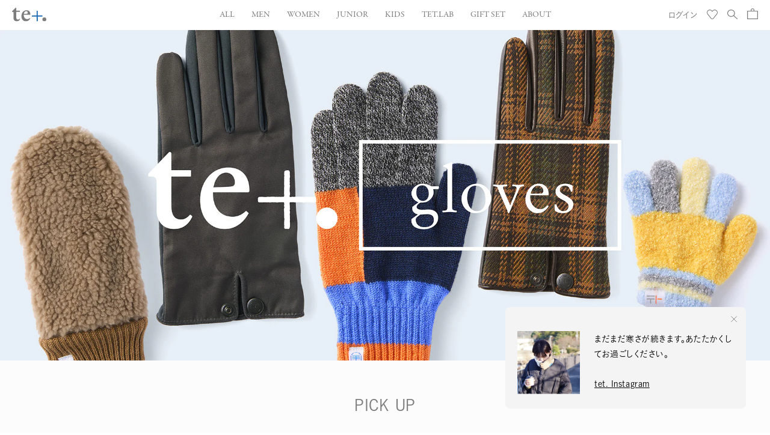

--- FILE ---
content_type: text/html; charset=utf-8
request_url: https://store.te-t.jp/?pid=123225785
body_size: 84200
content:
<!doctype html>
<html>
<head><title>tet. online store</title>
  <meta charset="utf-8">
  <meta http-equiv="X-UA-Compatible" content="IE=edge,chrome=1">
  <meta name="format-detection" content="date=no">  
  
    <meta name="description" content="日本一の手袋の産地である香川県東かがわ市から生まれたtet.（テト）の公式オンラインストアです。 職人の繊細な手仕事によってひとつひとつ丁寧に作られた、さまざまな手袋を取り揃えています。 こだわりのハンドケア用品もご用意しています。">
  

  

<meta property="og:site_name" content="tet. online store">
<meta property="og:url" content="https://store.te-t.jp/">
<meta property="og:title" content="tet. online store">
<meta property="og:type" content="website">
<meta property="og:description" content="日本一の手袋の産地である香川県東かがわ市から生まれたtet.（テト）の公式オンラインストアです。 職人の繊細な手仕事によってひとつひとつ丁寧に作られた、さまざまな手袋を取り揃えています。 こだわりのハンドケア用品もご用意しています。"><meta property="og:image" content="http://store.te-t.jp/cdn/shop/files/checkout_logo_da8cd4ea-3b69-415b-bedf-3fdbf5668e40.svg?height=628&pad_color=fff&v=1680792246&width=1200">
  <meta property="og:image:secure_url" content="https://store.te-t.jp/cdn/shop/files/checkout_logo_da8cd4ea-3b69-415b-bedf-3fdbf5668e40.svg?height=628&pad_color=fff&v=1680792246&width=1200">
  <meta property="og:image:width" content="1200">
  <meta property="og:image:height" content="628"><meta name="twitter:card" content="summary_large_image">
<meta name="twitter:title" content="tet. online store">
<meta name="twitter:description" content="日本一の手袋の産地である香川県東かがわ市から生まれたtet.（テト）の公式オンラインストアです。 職人の繊細な手仕事によってひとつひとつ丁寧に作られた、さまざまな手袋を取り揃えています。 こだわりのハンドケア用品もご用意しています。">


  <link rel="canonical" href="https://store.te-t.jp/">
	<link rel="shortcut icon" href="//store.te-t.jp/cdn/shop/t/7/assets/favicon.ico?v=36712820163481322331680080951">
	<link rel="apple-touch-icon" sizes="180x180" href="//store.te-t.jp/cdn/shop/t/7/assets/apple-touch-icon-180x180.png?v=161204000064504787491713427804">
  <link rel="icon" sizes="192x192" href="//store.te-t.jp/cdn/shop/t/7/assets/icon-192x192.png?v=42725492075586241521713427805">

  <meta name="viewport" content="width=device-width,initial-scale=1,shrink-to-fit=no">

  <script>window.performance && window.performance.mark && window.performance.mark('shopify.content_for_header.start');</script><meta name="facebook-domain-verification" content="4kv4c7z4nvs0icj1gvcowgmgfu3upk">
<meta id="shopify-digital-wallet" name="shopify-digital-wallet" content="/65108410626/digital_wallets/dialog">
<meta name="shopify-checkout-api-token" content="905ceaed9d0b7ab16d6ce2286aab3383">
<meta id="in-context-paypal-metadata" data-shop-id="65108410626" data-venmo-supported="false" data-environment="production" data-locale="ja_JP" data-paypal-v4="true" data-currency="JPY">
<script async="async" src="/checkouts/internal/preloads.js?locale=ja-JP"></script>
<link rel="preconnect" href="https://shop.app" crossorigin="anonymous">
<script async="async" src="https://shop.app/checkouts/internal/preloads.js?locale=ja-JP&shop_id=65108410626" crossorigin="anonymous"></script>
<script id="apple-pay-shop-capabilities" type="application/json">{"shopId":65108410626,"countryCode":"JP","currencyCode":"JPY","merchantCapabilities":["supports3DS"],"merchantId":"gid:\/\/shopify\/Shop\/65108410626","merchantName":"tet. online store","requiredBillingContactFields":["postalAddress","email","phone"],"requiredShippingContactFields":["postalAddress","email","phone"],"shippingType":"shipping","supportedNetworks":["visa","masterCard","amex","jcb","discover"],"total":{"type":"pending","label":"tet. online store","amount":"1.00"},"shopifyPaymentsEnabled":true,"supportsSubscriptions":true}</script>
<script id="shopify-features" type="application/json">{"accessToken":"905ceaed9d0b7ab16d6ce2286aab3383","betas":["rich-media-storefront-analytics"],"domain":"store.te-t.jp","predictiveSearch":false,"shopId":65108410626,"locale":"ja"}</script>
<script>var Shopify = Shopify || {};
Shopify.shop = "tet-online.myshopify.com";
Shopify.locale = "ja";
Shopify.currency = {"active":"JPY","rate":"1.0"};
Shopify.country = "JP";
Shopify.theme = {"name":"tet-shopify-theme\/master","id":136666939650,"schema_name":"Themekit template theme","schema_version":"1.0.0","theme_store_id":null,"role":"main"};
Shopify.theme.handle = "null";
Shopify.theme.style = {"id":null,"handle":null};
Shopify.cdnHost = "store.te-t.jp/cdn";
Shopify.routes = Shopify.routes || {};
Shopify.routes.root = "/";</script>
<script type="module">!function(o){(o.Shopify=o.Shopify||{}).modules=!0}(window);</script>
<script>!function(o){function n(){var o=[];function n(){o.push(Array.prototype.slice.apply(arguments))}return n.q=o,n}var t=o.Shopify=o.Shopify||{};t.loadFeatures=n(),t.autoloadFeatures=n()}(window);</script>
<script>
  window.ShopifyPay = window.ShopifyPay || {};
  window.ShopifyPay.apiHost = "shop.app\/pay";
  window.ShopifyPay.redirectState = null;
</script>
<script id="shop-js-analytics" type="application/json">{"pageType":"index"}</script>
<script defer="defer" async type="module" src="//store.te-t.jp/cdn/shopifycloud/shop-js/modules/v2/client.init-shop-cart-sync_CHE6QNUr.ja.esm.js"></script>
<script defer="defer" async type="module" src="//store.te-t.jp/cdn/shopifycloud/shop-js/modules/v2/chunk.common_D98kRh4-.esm.js"></script>
<script defer="defer" async type="module" src="//store.te-t.jp/cdn/shopifycloud/shop-js/modules/v2/chunk.modal_BNwoMci-.esm.js"></script>
<script type="module">
  await import("//store.te-t.jp/cdn/shopifycloud/shop-js/modules/v2/client.init-shop-cart-sync_CHE6QNUr.ja.esm.js");
await import("//store.te-t.jp/cdn/shopifycloud/shop-js/modules/v2/chunk.common_D98kRh4-.esm.js");
await import("//store.te-t.jp/cdn/shopifycloud/shop-js/modules/v2/chunk.modal_BNwoMci-.esm.js");

  window.Shopify.SignInWithShop?.initShopCartSync?.({"fedCMEnabled":true,"windoidEnabled":true});

</script>
<script>
  window.Shopify = window.Shopify || {};
  if (!window.Shopify.featureAssets) window.Shopify.featureAssets = {};
  window.Shopify.featureAssets['shop-js'] = {"shop-cart-sync":["modules/v2/client.shop-cart-sync_Fn6E0AvD.ja.esm.js","modules/v2/chunk.common_D98kRh4-.esm.js","modules/v2/chunk.modal_BNwoMci-.esm.js"],"init-fed-cm":["modules/v2/client.init-fed-cm_sYFpctDP.ja.esm.js","modules/v2/chunk.common_D98kRh4-.esm.js","modules/v2/chunk.modal_BNwoMci-.esm.js"],"shop-toast-manager":["modules/v2/client.shop-toast-manager_Cm6TtnXd.ja.esm.js","modules/v2/chunk.common_D98kRh4-.esm.js","modules/v2/chunk.modal_BNwoMci-.esm.js"],"init-shop-cart-sync":["modules/v2/client.init-shop-cart-sync_CHE6QNUr.ja.esm.js","modules/v2/chunk.common_D98kRh4-.esm.js","modules/v2/chunk.modal_BNwoMci-.esm.js"],"shop-button":["modules/v2/client.shop-button_CZ95wHjv.ja.esm.js","modules/v2/chunk.common_D98kRh4-.esm.js","modules/v2/chunk.modal_BNwoMci-.esm.js"],"init-windoid":["modules/v2/client.init-windoid_BTB72QS9.ja.esm.js","modules/v2/chunk.common_D98kRh4-.esm.js","modules/v2/chunk.modal_BNwoMci-.esm.js"],"shop-cash-offers":["modules/v2/client.shop-cash-offers_BFHBnhKY.ja.esm.js","modules/v2/chunk.common_D98kRh4-.esm.js","modules/v2/chunk.modal_BNwoMci-.esm.js"],"pay-button":["modules/v2/client.pay-button_DTH50Rzq.ja.esm.js","modules/v2/chunk.common_D98kRh4-.esm.js","modules/v2/chunk.modal_BNwoMci-.esm.js"],"init-customer-accounts":["modules/v2/client.init-customer-accounts_BUGn0cIS.ja.esm.js","modules/v2/client.shop-login-button_B-yi3nMN.ja.esm.js","modules/v2/chunk.common_D98kRh4-.esm.js","modules/v2/chunk.modal_BNwoMci-.esm.js"],"avatar":["modules/v2/client.avatar_BTnouDA3.ja.esm.js"],"checkout-modal":["modules/v2/client.checkout-modal_B9SXRRFG.ja.esm.js","modules/v2/chunk.common_D98kRh4-.esm.js","modules/v2/chunk.modal_BNwoMci-.esm.js"],"init-shop-for-new-customer-accounts":["modules/v2/client.init-shop-for-new-customer-accounts_CoX20XDP.ja.esm.js","modules/v2/client.shop-login-button_B-yi3nMN.ja.esm.js","modules/v2/chunk.common_D98kRh4-.esm.js","modules/v2/chunk.modal_BNwoMci-.esm.js"],"init-customer-accounts-sign-up":["modules/v2/client.init-customer-accounts-sign-up_CSeMJfz-.ja.esm.js","modules/v2/client.shop-login-button_B-yi3nMN.ja.esm.js","modules/v2/chunk.common_D98kRh4-.esm.js","modules/v2/chunk.modal_BNwoMci-.esm.js"],"init-shop-email-lookup-coordinator":["modules/v2/client.init-shop-email-lookup-coordinator_DazyVOqY.ja.esm.js","modules/v2/chunk.common_D98kRh4-.esm.js","modules/v2/chunk.modal_BNwoMci-.esm.js"],"shop-follow-button":["modules/v2/client.shop-follow-button_DjSWKMco.ja.esm.js","modules/v2/chunk.common_D98kRh4-.esm.js","modules/v2/chunk.modal_BNwoMci-.esm.js"],"shop-login-button":["modules/v2/client.shop-login-button_B-yi3nMN.ja.esm.js","modules/v2/chunk.common_D98kRh4-.esm.js","modules/v2/chunk.modal_BNwoMci-.esm.js"],"shop-login":["modules/v2/client.shop-login_BdZnYXk6.ja.esm.js","modules/v2/chunk.common_D98kRh4-.esm.js","modules/v2/chunk.modal_BNwoMci-.esm.js"],"lead-capture":["modules/v2/client.lead-capture_emq1eXKF.ja.esm.js","modules/v2/chunk.common_D98kRh4-.esm.js","modules/v2/chunk.modal_BNwoMci-.esm.js"],"payment-terms":["modules/v2/client.payment-terms_CeWs54sX.ja.esm.js","modules/v2/chunk.common_D98kRh4-.esm.js","modules/v2/chunk.modal_BNwoMci-.esm.js"]};
</script>
<script>(function() {
  var isLoaded = false;
  function asyncLoad() {
    if (isLoaded) return;
    isLoaded = true;
    var urls = ["https:\/\/static.klaviyo.com\/onsite\/js\/klaviyo.js?company_id=YgbyBD\u0026shop=tet-online.myshopify.com","https:\/\/static.klaviyo.com\/onsite\/js\/klaviyo.js?company_id=YgbyBD\u0026shop=tet-online.myshopify.com","https:\/\/gift-script-pr.pages.dev\/script.js?shop=tet-online.myshopify.com"];
    for (var i = 0; i < urls.length; i++) {
      var s = document.createElement('script');
      s.type = 'text/javascript';
      s.async = true;
      s.src = urls[i];
      var x = document.getElementsByTagName('script')[0];
      x.parentNode.insertBefore(s, x);
    }
  };
  if(window.attachEvent) {
    window.attachEvent('onload', asyncLoad);
  } else {
    window.addEventListener('load', asyncLoad, false);
  }
})();</script>
<script id="__st">var __st={"a":65108410626,"offset":32400,"reqid":"a3f8ca94-1b53-4cc8-a85d-461c3b66af16-1769569844","pageurl":"store.te-t.jp\/?pid=123225785","u":"b0e21e686a17","p":"home"};</script>
<script>window.ShopifyPaypalV4VisibilityTracking = true;</script>
<script id="captcha-bootstrap">!function(){'use strict';const t='contact',e='account',n='new_comment',o=[[t,t],['blogs',n],['comments',n],[t,'customer']],c=[[e,'customer_login'],[e,'guest_login'],[e,'recover_customer_password'],[e,'create_customer']],r=t=>t.map((([t,e])=>`form[action*='/${t}']:not([data-nocaptcha='true']) input[name='form_type'][value='${e}']`)).join(','),a=t=>()=>t?[...document.querySelectorAll(t)].map((t=>t.form)):[];function s(){const t=[...o],e=r(t);return a(e)}const i='password',u='form_key',d=['recaptcha-v3-token','g-recaptcha-response','h-captcha-response',i],f=()=>{try{return window.sessionStorage}catch{return}},m='__shopify_v',_=t=>t.elements[u];function p(t,e,n=!1){try{const o=window.sessionStorage,c=JSON.parse(o.getItem(e)),{data:r}=function(t){const{data:e,action:n}=t;return t[m]||n?{data:e,action:n}:{data:t,action:n}}(c);for(const[e,n]of Object.entries(r))t.elements[e]&&(t.elements[e].value=n);n&&o.removeItem(e)}catch(o){console.error('form repopulation failed',{error:o})}}const l='form_type',E='cptcha';function T(t){t.dataset[E]=!0}const w=window,h=w.document,L='Shopify',v='ce_forms',y='captcha';let A=!1;((t,e)=>{const n=(g='f06e6c50-85a8-45c8-87d0-21a2b65856fe',I='https://cdn.shopify.com/shopifycloud/storefront-forms-hcaptcha/ce_storefront_forms_captcha_hcaptcha.v1.5.2.iife.js',D={infoText:'hCaptchaによる保護',privacyText:'プライバシー',termsText:'利用規約'},(t,e,n)=>{const o=w[L][v],c=o.bindForm;if(c)return c(t,g,e,D).then(n);var r;o.q.push([[t,g,e,D],n]),r=I,A||(h.body.append(Object.assign(h.createElement('script'),{id:'captcha-provider',async:!0,src:r})),A=!0)});var g,I,D;w[L]=w[L]||{},w[L][v]=w[L][v]||{},w[L][v].q=[],w[L][y]=w[L][y]||{},w[L][y].protect=function(t,e){n(t,void 0,e),T(t)},Object.freeze(w[L][y]),function(t,e,n,w,h,L){const[v,y,A,g]=function(t,e,n){const i=e?o:[],u=t?c:[],d=[...i,...u],f=r(d),m=r(i),_=r(d.filter((([t,e])=>n.includes(e))));return[a(f),a(m),a(_),s()]}(w,h,L),I=t=>{const e=t.target;return e instanceof HTMLFormElement?e:e&&e.form},D=t=>v().includes(t);t.addEventListener('submit',(t=>{const e=I(t);if(!e)return;const n=D(e)&&!e.dataset.hcaptchaBound&&!e.dataset.recaptchaBound,o=_(e),c=g().includes(e)&&(!o||!o.value);(n||c)&&t.preventDefault(),c&&!n&&(function(t){try{if(!f())return;!function(t){const e=f();if(!e)return;const n=_(t);if(!n)return;const o=n.value;o&&e.removeItem(o)}(t);const e=Array.from(Array(32),(()=>Math.random().toString(36)[2])).join('');!function(t,e){_(t)||t.append(Object.assign(document.createElement('input'),{type:'hidden',name:u})),t.elements[u].value=e}(t,e),function(t,e){const n=f();if(!n)return;const o=[...t.querySelectorAll(`input[type='${i}']`)].map((({name:t})=>t)),c=[...d,...o],r={};for(const[a,s]of new FormData(t).entries())c.includes(a)||(r[a]=s);n.setItem(e,JSON.stringify({[m]:1,action:t.action,data:r}))}(t,e)}catch(e){console.error('failed to persist form',e)}}(e),e.submit())}));const S=(t,e)=>{t&&!t.dataset[E]&&(n(t,e.some((e=>e===t))),T(t))};for(const o of['focusin','change'])t.addEventListener(o,(t=>{const e=I(t);D(e)&&S(e,y())}));const B=e.get('form_key'),M=e.get(l),P=B&&M;t.addEventListener('DOMContentLoaded',(()=>{const t=y();if(P)for(const e of t)e.elements[l].value===M&&p(e,B);[...new Set([...A(),...v().filter((t=>'true'===t.dataset.shopifyCaptcha))])].forEach((e=>S(e,t)))}))}(h,new URLSearchParams(w.location.search),n,t,e,['guest_login'])})(!0,!0)}();</script>
<script integrity="sha256-4kQ18oKyAcykRKYeNunJcIwy7WH5gtpwJnB7kiuLZ1E=" data-source-attribution="shopify.loadfeatures" defer="defer" src="//store.te-t.jp/cdn/shopifycloud/storefront/assets/storefront/load_feature-a0a9edcb.js" crossorigin="anonymous"></script>
<script crossorigin="anonymous" defer="defer" src="//store.te-t.jp/cdn/shopifycloud/storefront/assets/shopify_pay/storefront-65b4c6d7.js?v=20250812"></script>
<script data-source-attribution="shopify.dynamic_checkout.dynamic.init">var Shopify=Shopify||{};Shopify.PaymentButton=Shopify.PaymentButton||{isStorefrontPortableWallets:!0,init:function(){window.Shopify.PaymentButton.init=function(){};var t=document.createElement("script");t.src="https://store.te-t.jp/cdn/shopifycloud/portable-wallets/latest/portable-wallets.ja.js",t.type="module",document.head.appendChild(t)}};
</script>
<script data-source-attribution="shopify.dynamic_checkout.buyer_consent">
  function portableWalletsHideBuyerConsent(e){var t=document.getElementById("shopify-buyer-consent"),n=document.getElementById("shopify-subscription-policy-button");t&&n&&(t.classList.add("hidden"),t.setAttribute("aria-hidden","true"),n.removeEventListener("click",e))}function portableWalletsShowBuyerConsent(e){var t=document.getElementById("shopify-buyer-consent"),n=document.getElementById("shopify-subscription-policy-button");t&&n&&(t.classList.remove("hidden"),t.removeAttribute("aria-hidden"),n.addEventListener("click",e))}window.Shopify?.PaymentButton&&(window.Shopify.PaymentButton.hideBuyerConsent=portableWalletsHideBuyerConsent,window.Shopify.PaymentButton.showBuyerConsent=portableWalletsShowBuyerConsent);
</script>
<script data-source-attribution="shopify.dynamic_checkout.cart.bootstrap">document.addEventListener("DOMContentLoaded",(function(){function t(){return document.querySelector("shopify-accelerated-checkout-cart, shopify-accelerated-checkout")}if(t())Shopify.PaymentButton.init();else{new MutationObserver((function(e,n){t()&&(Shopify.PaymentButton.init(),n.disconnect())})).observe(document.body,{childList:!0,subtree:!0})}}));
</script>
<link id="shopify-accelerated-checkout-styles" rel="stylesheet" media="screen" href="https://store.te-t.jp/cdn/shopifycloud/portable-wallets/latest/accelerated-checkout-backwards-compat.css" crossorigin="anonymous">
<style id="shopify-accelerated-checkout-cart">
        #shopify-buyer-consent {
  margin-top: 1em;
  display: inline-block;
  width: 100%;
}

#shopify-buyer-consent.hidden {
  display: none;
}

#shopify-subscription-policy-button {
  background: none;
  border: none;
  padding: 0;
  text-decoration: underline;
  font-size: inherit;
  cursor: pointer;
}

#shopify-subscription-policy-button::before {
  box-shadow: none;
}

      </style>

<script>window.performance && window.performance.mark && window.performance.mark('shopify.content_for_header.end');</script> <!-- Header hook for plugins -->

  <style data-shopify>

@font-face {
  font-family: 'ABCDiatype';
  src: url("//store.te-t.jp/cdn/shop/t/7/assets/ABCDiatype-Regular.woff2?v=8260") format("woff2"), url("//store.te-t.jp/cdn/shop/t/7/assets/ABCDiatype-Regular.woff?v=8260") format("woff");
  font-weight: normal;
  font-style: normal;  
}

  :root {
 
    --icon-arrow-04: url(//store.te-t.jp/cdn/shop/t/7/assets/icon_arrow_04.svg?v=113357140300474740321680080952);
    --icon-arrow-05: url(//store.te-t.jp/cdn/shop/t/7/assets/icon_arrow_05.svg?v=157188235789457159081680080951);
    --icon-arrow-06: url(//store.te-t.jp/cdn/shop/t/7/assets/icon_arrow_06.svg?v=157535701931448934491680080948);
    --icon-circle-01: url(//store.te-t.jp/cdn/shop/t/7/assets/icon_circle_01.svg?v=8260);
    --icon-decrease-01: url(//store.te-t.jp/cdn/shop/t/7/assets/icon_decrease_01.svg?v=64582955062301072401680080947);
    --icon-increase-01: url(//store.te-t.jp/cdn/shop/t/7/assets/icon_increase_01.svg?v=137493998721936478291680080953);
    --icon-cart: url(//store.te-t.jp/cdn/shop/t/7/assets/icon_bag.svg?v=101320786179788501921680080946);
    --icon-check-01: url(//store.te-t.jp/cdn/shop/t/7/assets/icon_check_01.svg?v=10052857483292700721756861955);

    --icon-plus-01: url(//store.te-t.jp/cdn/shop/t/7/assets/icon_plus_01.svg?v=66999426591912865381680080948);
    --icon-minus-01: url(//store.te-t.jp/cdn/shop/t/7/assets/icon_minus_01.svg?v=7669266519838930451680080947);
    --icon-plus-02: url(//store.te-t.jp/cdn/shop/t/7/assets/icon_plus_02.svg?v=87942275822827480781680080952);
    --icon-minus-02: url(//store.te-t.jp/cdn/shop/t/7/assets/icon_minus_02.svg?v=32388609719098538791680080946);
  
    --border-01: url(//store.te-t.jp/cdn/shop/t/7/assets/border_01.svg?v=54172993237063545061680080947);

    --button-prev-01: url(//store.te-t.jp/cdn/shop/t/7/assets/icon_prev_01.svg?v=72028343835238780451680080952);
    --button-next-01: url(//store.te-t.jp/cdn/shop/t/7/assets/icon_next_01.svg?v=15783344222973376831680080948);
    --button-prev-02: url(//store.te-t.jp/cdn/shop/t/7/assets/icon_prev_02.svg?v=4723295505189492391680080951);
    --button-next-02: url(//store.te-t.jp/cdn/shop/t/7/assets/icon_next_02.svg?v=182473525108907325001680080946);
    --button-play-01: url(//store.te-t.jp/cdn/shop/t/7/assets/icon_play_01.svg?v=93932972280398793011680080951);
  
    --loader: url(//store.te-t.jp/cdn/shop/t/7/assets/loader.gif?v=8260);
    
  

    }

</style>


  <script src="//store.te-t.jp/cdn/shopifycloud/storefront/assets/themes_support/shopify_common-5f594365.js" type="text/javascript"></script>
  <link href="//store.te-t.jp/cdn/shop/t/7/assets/perfect-scrollbar.css?v=74593895265765020261680080953" rel="stylesheet" type="text/css" media="all" />  
  <link href="//store.te-t.jp/cdn/shop/t/7/assets/style.css?v=69594053497314386641764207280" rel="stylesheet" type="text/css" media="all" />
  <script src="//store.te-t.jp/cdn/shopifycloud/storefront/assets/themes_support/option_selection-b017cd28.js" type="text/javascript"></script>
  <script>

    window.theme = window.theme || {};
    window.theme.currency = window.theme.currency || {};
    window.theme.currency.iso_code = 'JPY';
    window.theme.currency.symbol = '¥';
    window.theme.locale = 'ja';

    window.theme.settings = window.theme.settings || {};
    window.theme.settings.free_shipping_total_price = '880000';

    window.theme.text = window.theme.text || {};
    window.theme.text.newsletter = window.theme.text.newsletter || {};
    window.theme.text.newsletter.success = "ご登録ありがとうございます!";
    window.theme.text.newsletter.email_empty = "Translation missing: ja.general.newsletter_form.email_empty";
    window.theme.text.newsletter.error = "Translation missing: ja.general.newsletter_form.error";
    window.theme.product_url = "";

  </script>
  <script src="https://webfont.fontplus.jp/accessor/script/fontplus.js?P5E4kTljryw%3D&box=O-diX9pLeOs%3D&aa=1&ab=2"></script>
<!-- BEGIN app block: shopify://apps/helium-customer-fields/blocks/app-embed/bab58598-3e6a-4377-aaaa-97189b15f131 -->







































<script>
  if ('CF' in window) {
    window.CF.appEmbedEnabled = true;
  } else {
    window.CF = {
      appEmbedEnabled: true,
    };
  }

  window.CF.editAccountFormId = "xPtqkm";
  window.CF.registrationFormId = "xPtqkm";
</script>

<!-- BEGIN app snippet: patch-registration-links -->







































<script>
  function patchRegistrationLinks() {
    const PATCHABLE_LINKS_SELECTOR = 'a[href*="/account/register"]';

    const search = new URLSearchParams(window.location.search);
    const checkoutUrl = search.get('checkout_url');
    const returnUrl = search.get('return_url');

    const redirectUrl = checkoutUrl || returnUrl;
    if (!redirectUrl) return;

    const registrationLinks = Array.from(document.querySelectorAll(PATCHABLE_LINKS_SELECTOR));
    registrationLinks.forEach(link => {
      const url = new URL(link.href);

      url.searchParams.set('return_url', redirectUrl);

      link.href = url.href;
    });
  }

  if (['complete', 'interactive', 'loaded'].includes(document.readyState)) {
    patchRegistrationLinks();
  } else {
    document.addEventListener('DOMContentLoaded', () => patchRegistrationLinks());
  }
</script><!-- END app snippet -->
<!-- BEGIN app snippet: patch-login-grecaptcha-conflict -->







































<script>
  // Fixes a problem where both grecaptcha and hcaptcha response fields are included in the /account/login form submission
  // resulting in a 404 on the /challenge page.
  // This is caused by our triggerShopifyRecaptchaLoad function in initialize-forms.liquid.ejs
  // The fix itself just removes the unnecessary g-recaptcha-response input

  function patchLoginGrecaptchaConflict() {
    Array.from(document.querySelectorAll('form')).forEach(form => {
      form.addEventListener('submit', e => {
        const grecaptchaResponse = form.querySelector('[name="g-recaptcha-response"]');
        const hcaptchaResponse = form.querySelector('[name="h-captcha-response"]');

        if (grecaptchaResponse && hcaptchaResponse) {
          // Can't use both. Only keep hcaptcha response field.
          grecaptchaResponse.parentElement.removeChild(grecaptchaResponse);
        }
      })
    })
  }

  if (['complete', 'interactive', 'loaded'].includes(document.readyState)) {
    patchLoginGrecaptchaConflict();
  } else {
    document.addEventListener('DOMContentLoaded', () => patchLoginGrecaptchaConflict());
  }
</script><!-- END app snippet -->
<!-- BEGIN app snippet: embed-data -->





















































<script>
  window.CF.version = "5.2.1";
  window.CF.environment = 
  {
  
  "domain": "tet-online.myshopify.com",
  "baseApiUrl": "https:\/\/app.customerfields.com",
  "captchaSiteKey": "6LfNzfciAAAAALs1n7mhnvzxQK4mYAaYXGuczo4K",
  "captchaEnabled": true,
  "proxyPath": "\/tools\/customr",
  "countries": [{"name":"Afghanistan","code":"AF"},{"name":"Åland Islands","code":"AX"},{"name":"Albania","code":"AL"},{"name":"Algeria","code":"DZ"},{"name":"Andorra","code":"AD"},{"name":"Angola","code":"AO"},{"name":"Anguilla","code":"AI"},{"name":"Antigua \u0026 Barbuda","code":"AG"},{"name":"Argentina","code":"AR","provinces":[{"name":"Buenos Aires Province","code":"B"},{"name":"Catamarca","code":"K"},{"name":"Chaco","code":"H"},{"name":"Chubut","code":"U"},{"name":"Buenos Aires (Autonomous City)","code":"C"},{"name":"Córdoba","code":"X"},{"name":"Corrientes","code":"W"},{"name":"Entre Ríos","code":"E"},{"name":"Formosa","code":"P"},{"name":"Jujuy","code":"Y"},{"name":"La Pampa","code":"L"},{"name":"La Rioja","code":"F"},{"name":"Mendoza","code":"M"},{"name":"Misiones","code":"N"},{"name":"Neuquén","code":"Q"},{"name":"Río Negro","code":"R"},{"name":"Salta","code":"A"},{"name":"San Juan","code":"J"},{"name":"San Luis","code":"D"},{"name":"Santa Cruz","code":"Z"},{"name":"Santa Fe","code":"S"},{"name":"Santiago del Estero","code":"G"},{"name":"Tierra del Fuego","code":"V"},{"name":"Tucumán","code":"T"}]},{"name":"Armenia","code":"AM"},{"name":"Aruba","code":"AW"},{"name":"Ascension Island","code":"AC"},{"name":"Australia","code":"AU","provinces":[{"name":"Australian Capital Territory","code":"ACT"},{"name":"New South Wales","code":"NSW"},{"name":"Northern Territory","code":"NT"},{"name":"Queensland","code":"QLD"},{"name":"South Australia","code":"SA"},{"name":"Tasmania","code":"TAS"},{"name":"Victoria","code":"VIC"},{"name":"Western Australia","code":"WA"}]},{"name":"Austria","code":"AT"},{"name":"Azerbaijan","code":"AZ"},{"name":"Bahamas","code":"BS"},{"name":"Bahrain","code":"BH"},{"name":"Bangladesh","code":"BD"},{"name":"Barbados","code":"BB"},{"name":"Belarus","code":"BY"},{"name":"Belgium","code":"BE"},{"name":"Belize","code":"BZ"},{"name":"Benin","code":"BJ"},{"name":"Bermuda","code":"BM"},{"name":"Bhutan","code":"BT"},{"name":"Bolivia","code":"BO"},{"name":"Bosnia \u0026 Herzegovina","code":"BA"},{"name":"Botswana","code":"BW"},{"name":"Brazil","code":"BR","provinces":[{"name":"Acre","code":"AC"},{"name":"Alagoas","code":"AL"},{"name":"Amapá","code":"AP"},{"name":"Amazonas","code":"AM"},{"name":"Bahia","code":"BA"},{"name":"Ceará","code":"CE"},{"name":"Federal District","code":"DF"},{"name":"Espírito Santo","code":"ES"},{"name":"Goiás","code":"GO"},{"name":"Maranhão","code":"MA"},{"name":"Mato Grosso","code":"MT"},{"name":"Mato Grosso do Sul","code":"MS"},{"name":"Minas Gerais","code":"MG"},{"name":"Pará","code":"PA"},{"name":"Paraíba","code":"PB"},{"name":"Paraná","code":"PR"},{"name":"Pernambuco","code":"PE"},{"name":"Piauí","code":"PI"},{"name":"Rio Grande do Norte","code":"RN"},{"name":"Rio Grande do Sul","code":"RS"},{"name":"Rio de Janeiro","code":"RJ"},{"name":"Rondônia","code":"RO"},{"name":"Roraima","code":"RR"},{"name":"Santa Catarina","code":"SC"},{"name":"São Paulo","code":"SP"},{"name":"Sergipe","code":"SE"},{"name":"Tocantins","code":"TO"}]},{"name":"British Indian Ocean Territory","code":"IO"},{"name":"British Virgin Islands","code":"VG"},{"name":"Brunei","code":"BN"},{"name":"Bulgaria","code":"BG"},{"name":"Burkina Faso","code":"BF"},{"name":"Burundi","code":"BI"},{"name":"Cambodia","code":"KH"},{"name":"Cameroon","code":"CM"},{"name":"Canada","code":"CA","provinces":[{"name":"Alberta","code":"AB"},{"name":"British Columbia","code":"BC"},{"name":"Manitoba","code":"MB"},{"name":"New Brunswick","code":"NB"},{"name":"Newfoundland and Labrador","code":"NL"},{"name":"Northwest Territories","code":"NT"},{"name":"Nova Scotia","code":"NS"},{"name":"Nunavut","code":"NU"},{"name":"Ontario","code":"ON"},{"name":"Prince Edward Island","code":"PE"},{"name":"Quebec","code":"QC"},{"name":"Saskatchewan","code":"SK"},{"name":"Yukon","code":"YT"}]},{"name":"Cape Verde","code":"CV"},{"name":"Caribbean Netherlands","code":"BQ"},{"name":"Cayman Islands","code":"KY"},{"name":"Central African Republic","code":"CF"},{"name":"Chad","code":"TD"},{"name":"Chile","code":"CL","provinces":[{"name":"Arica y Parinacota","code":"AP"},{"name":"Tarapacá","code":"TA"},{"name":"Antofagasta","code":"AN"},{"name":"Atacama","code":"AT"},{"name":"Coquimbo","code":"CO"},{"name":"Valparaíso","code":"VS"},{"name":"Santiago Metropolitan","code":"RM"},{"name":"Libertador General Bernardo O’Higgins","code":"LI"},{"name":"Maule","code":"ML"},{"name":"Ñuble","code":"NB"},{"name":"Bío Bío","code":"BI"},{"name":"Araucanía","code":"AR"},{"name":"Los Ríos","code":"LR"},{"name":"Los Lagos","code":"LL"},{"name":"Aysén","code":"AI"},{"name":"Magallanes Region","code":"MA"}]},{"name":"China","code":"CN","provinces":[{"name":"Anhui","code":"AH"},{"name":"Beijing","code":"BJ"},{"name":"Chongqing","code":"CQ"},{"name":"Fujian","code":"FJ"},{"name":"Gansu","code":"GS"},{"name":"Guangdong","code":"GD"},{"name":"Guangxi","code":"GX"},{"name":"Guizhou","code":"GZ"},{"name":"Hainan","code":"HI"},{"name":"Hebei","code":"HE"},{"name":"Heilongjiang","code":"HL"},{"name":"Henan","code":"HA"},{"name":"Hubei","code":"HB"},{"name":"Hunan","code":"HN"},{"name":"Inner Mongolia","code":"NM"},{"name":"Jiangsu","code":"JS"},{"name":"Jiangxi","code":"JX"},{"name":"Jilin","code":"JL"},{"name":"Liaoning","code":"LN"},{"name":"Ningxia","code":"NX"},{"name":"Qinghai","code":"QH"},{"name":"Shaanxi","code":"SN"},{"name":"Shandong","code":"SD"},{"name":"Shanghai","code":"SH"},{"name":"Shanxi","code":"SX"},{"name":"Sichuan","code":"SC"},{"name":"Tianjin","code":"TJ"},{"name":"Xinjiang","code":"XJ"},{"name":"Tibet","code":"YZ"},{"name":"Yunnan","code":"YN"},{"name":"Zhejiang","code":"ZJ"}]},{"name":"Christmas Island","code":"CX"},{"name":"Cocos (Keeling) Islands","code":"CC"},{"name":"Colombia","code":"CO","provinces":[{"name":"Capital District","code":"DC"},{"name":"Amazonas","code":"AMA"},{"name":"Antioquia","code":"ANT"},{"name":"Arauca","code":"ARA"},{"name":"Atlántico","code":"ATL"},{"name":"Bolívar","code":"BOL"},{"name":"Boyacá","code":"BOY"},{"name":"Caldas","code":"CAL"},{"name":"Caquetá","code":"CAQ"},{"name":"Casanare","code":"CAS"},{"name":"Cauca","code":"CAU"},{"name":"Cesar","code":"CES"},{"name":"Chocó","code":"CHO"},{"name":"Córdoba","code":"COR"},{"name":"Cundinamarca","code":"CUN"},{"name":"Guainía","code":"GUA"},{"name":"Guaviare","code":"GUV"},{"name":"Huila","code":"HUI"},{"name":"La Guajira","code":"LAG"},{"name":"Magdalena","code":"MAG"},{"name":"Meta","code":"MET"},{"name":"Nariño","code":"NAR"},{"name":"Norte de Santander","code":"NSA"},{"name":"Putumayo","code":"PUT"},{"name":"Quindío","code":"QUI"},{"name":"Risaralda","code":"RIS"},{"name":"San Andrés \u0026 Providencia","code":"SAP"},{"name":"Santander","code":"SAN"},{"name":"Sucre","code":"SUC"},{"name":"Tolima","code":"TOL"},{"name":"Valle del Cauca","code":"VAC"},{"name":"Vaupés","code":"VAU"},{"name":"Vichada","code":"VID"}]},{"name":"Comoros","code":"KM"},{"name":"Congo - Brazzaville","code":"CG"},{"name":"Congo - Kinshasa","code":"CD"},{"name":"Cook Islands","code":"CK"},{"name":"Costa Rica","code":"CR","provinces":[{"name":"Alajuela","code":"CR-A"},{"name":"Cartago","code":"CR-C"},{"name":"Guanacaste","code":"CR-G"},{"name":"Heredia","code":"CR-H"},{"name":"Limón","code":"CR-L"},{"name":"Puntarenas","code":"CR-P"},{"name":"San José","code":"CR-SJ"}]},{"name":"Croatia","code":"HR"},{"name":"Curaçao","code":"CW"},{"name":"Cyprus","code":"CY"},{"name":"Czechia","code":"CZ"},{"name":"Côte d’Ivoire","code":"CI"},{"name":"Denmark","code":"DK"},{"name":"Djibouti","code":"DJ"},{"name":"Dominica","code":"DM"},{"name":"Dominican Republic","code":"DO"},{"name":"Ecuador","code":"EC"},{"name":"Egypt","code":"EG","provinces":[{"name":"6th of October","code":"SU"},{"name":"Al Sharqia","code":"SHR"},{"name":"Alexandria","code":"ALX"},{"name":"Aswan","code":"ASN"},{"name":"Asyut","code":"AST"},{"name":"Beheira","code":"BH"},{"name":"Beni Suef","code":"BNS"},{"name":"Cairo","code":"C"},{"name":"Dakahlia","code":"DK"},{"name":"Damietta","code":"DT"},{"name":"Faiyum","code":"FYM"},{"name":"Gharbia","code":"GH"},{"name":"Giza","code":"GZ"},{"name":"Helwan","code":"HU"},{"name":"Ismailia","code":"IS"},{"name":"Kafr el-Sheikh","code":"KFS"},{"name":"Luxor","code":"LX"},{"name":"Matrouh","code":"MT"},{"name":"Minya","code":"MN"},{"name":"Monufia","code":"MNF"},{"name":"New Valley","code":"WAD"},{"name":"North Sinai","code":"SIN"},{"name":"Port Said","code":"PTS"},{"name":"Qalyubia","code":"KB"},{"name":"Qena","code":"KN"},{"name":"Red Sea","code":"BA"},{"name":"Sohag","code":"SHG"},{"name":"South Sinai","code":"JS"},{"name":"Suez","code":"SUZ"}]},{"name":"El Salvador","code":"SV","provinces":[{"name":"Ahuachapán","code":"SV-AH"},{"name":"Cabañas","code":"SV-CA"},{"name":"Chalatenango","code":"SV-CH"},{"name":"Cuscatlán","code":"SV-CU"},{"name":"La Libertad","code":"SV-LI"},{"name":"La Paz","code":"SV-PA"},{"name":"La Unión","code":"SV-UN"},{"name":"Morazán","code":"SV-MO"},{"name":"San Miguel","code":"SV-SM"},{"name":"San Salvador","code":"SV-SS"},{"name":"San Vicente","code":"SV-SV"},{"name":"Santa Ana","code":"SV-SA"},{"name":"Sonsonate","code":"SV-SO"},{"name":"Usulután","code":"SV-US"}]},{"name":"Equatorial Guinea","code":"GQ"},{"name":"Eritrea","code":"ER"},{"name":"Estonia","code":"EE"},{"name":"Eswatini","code":"SZ"},{"name":"Ethiopia","code":"ET"},{"name":"Falkland Islands","code":"FK"},{"name":"Faroe Islands","code":"FO"},{"name":"Fiji","code":"FJ"},{"name":"Finland","code":"FI"},{"name":"France","code":"FR"},{"name":"French Guiana","code":"GF"},{"name":"French Polynesia","code":"PF"},{"name":"French Southern Territories","code":"TF"},{"name":"Gabon","code":"GA"},{"name":"Gambia","code":"GM"},{"name":"Georgia","code":"GE"},{"name":"Germany","code":"DE"},{"name":"Ghana","code":"GH"},{"name":"Gibraltar","code":"GI"},{"name":"Greece","code":"GR"},{"name":"Greenland","code":"GL"},{"name":"Grenada","code":"GD"},{"name":"Guadeloupe","code":"GP"},{"name":"Guatemala","code":"GT","provinces":[{"name":"Alta Verapaz","code":"AVE"},{"name":"Baja Verapaz","code":"BVE"},{"name":"Chimaltenango","code":"CMT"},{"name":"Chiquimula","code":"CQM"},{"name":"El Progreso","code":"EPR"},{"name":"Escuintla","code":"ESC"},{"name":"Guatemala","code":"GUA"},{"name":"Huehuetenango","code":"HUE"},{"name":"Izabal","code":"IZA"},{"name":"Jalapa","code":"JAL"},{"name":"Jutiapa","code":"JUT"},{"name":"Petén","code":"PET"},{"name":"Quetzaltenango","code":"QUE"},{"name":"Quiché","code":"QUI"},{"name":"Retalhuleu","code":"RET"},{"name":"Sacatepéquez","code":"SAC"},{"name":"San Marcos","code":"SMA"},{"name":"Santa Rosa","code":"SRO"},{"name":"Sololá","code":"SOL"},{"name":"Suchitepéquez","code":"SUC"},{"name":"Totonicapán","code":"TOT"},{"name":"Zacapa","code":"ZAC"}]},{"name":"Guernsey","code":"GG"},{"name":"Guinea","code":"GN"},{"name":"Guinea-Bissau","code":"GW"},{"name":"Guyana","code":"GY"},{"name":"Haiti","code":"HT"},{"name":"Honduras","code":"HN"},{"name":"Hong Kong SAR","code":"HK","provinces":[{"name":"Hong Kong Island","code":"HK"},{"name":"Kowloon","code":"KL"},{"name":"New Territories","code":"NT"}]},{"name":"Hungary","code":"HU"},{"name":"Iceland","code":"IS"},{"name":"India","code":"IN","provinces":[{"name":"Andaman and Nicobar Islands","code":"AN"},{"name":"Andhra Pradesh","code":"AP"},{"name":"Arunachal Pradesh","code":"AR"},{"name":"Assam","code":"AS"},{"name":"Bihar","code":"BR"},{"name":"Chandigarh","code":"CH"},{"name":"Chhattisgarh","code":"CG"},{"name":"Dadra and Nagar Haveli","code":"DN"},{"name":"Daman and Diu","code":"DD"},{"name":"Delhi","code":"DL"},{"name":"Goa","code":"GA"},{"name":"Gujarat","code":"GJ"},{"name":"Haryana","code":"HR"},{"name":"Himachal Pradesh","code":"HP"},{"name":"Jammu and Kashmir","code":"JK"},{"name":"Jharkhand","code":"JH"},{"name":"Karnataka","code":"KA"},{"name":"Kerala","code":"KL"},{"name":"Ladakh","code":"LA"},{"name":"Lakshadweep","code":"LD"},{"name":"Madhya Pradesh","code":"MP"},{"name":"Maharashtra","code":"MH"},{"name":"Manipur","code":"MN"},{"name":"Meghalaya","code":"ML"},{"name":"Mizoram","code":"MZ"},{"name":"Nagaland","code":"NL"},{"name":"Odisha","code":"OR"},{"name":"Puducherry","code":"PY"},{"name":"Punjab","code":"PB"},{"name":"Rajasthan","code":"RJ"},{"name":"Sikkim","code":"SK"},{"name":"Tamil Nadu","code":"TN"},{"name":"Telangana","code":"TS"},{"name":"Tripura","code":"TR"},{"name":"Uttar Pradesh","code":"UP"},{"name":"Uttarakhand","code":"UK"},{"name":"West Bengal","code":"WB"}]},{"name":"Indonesia","code":"ID","provinces":[{"name":"Aceh","code":"AC"},{"name":"Bali","code":"BA"},{"name":"Bangka–Belitung Islands","code":"BB"},{"name":"Banten","code":"BT"},{"name":"Bengkulu","code":"BE"},{"name":"Gorontalo","code":"GO"},{"name":"Jakarta","code":"JK"},{"name":"Jambi","code":"JA"},{"name":"West Java","code":"JB"},{"name":"Central Java","code":"JT"},{"name":"East Java","code":"JI"},{"name":"West Kalimantan","code":"KB"},{"name":"South Kalimantan","code":"KS"},{"name":"Central Kalimantan","code":"KT"},{"name":"East Kalimantan","code":"KI"},{"name":"North Kalimantan","code":"KU"},{"name":"Riau Islands","code":"KR"},{"name":"Lampung","code":"LA"},{"name":"Maluku","code":"MA"},{"name":"North Maluku","code":"MU"},{"name":"North Sumatra","code":"SU"},{"name":"West Nusa Tenggara","code":"NB"},{"name":"East Nusa Tenggara","code":"NT"},{"name":"Papua","code":"PA"},{"name":"West Papua","code":"PB"},{"name":"Riau","code":"RI"},{"name":"South Sumatra","code":"SS"},{"name":"West Sulawesi","code":"SR"},{"name":"South Sulawesi","code":"SN"},{"name":"Central Sulawesi","code":"ST"},{"name":"Southeast Sulawesi","code":"SG"},{"name":"North Sulawesi","code":"SA"},{"name":"West Sumatra","code":"SB"},{"name":"Yogyakarta","code":"YO"}]},{"name":"Iraq","code":"IQ"},{"name":"Ireland","code":"IE","provinces":[{"name":"Carlow","code":"CW"},{"name":"Cavan","code":"CN"},{"name":"Clare","code":"CE"},{"name":"Cork","code":"CO"},{"name":"Donegal","code":"DL"},{"name":"Dublin","code":"D"},{"name":"Galway","code":"G"},{"name":"Kerry","code":"KY"},{"name":"Kildare","code":"KE"},{"name":"Kilkenny","code":"KK"},{"name":"Laois","code":"LS"},{"name":"Leitrim","code":"LM"},{"name":"Limerick","code":"LK"},{"name":"Longford","code":"LD"},{"name":"Louth","code":"LH"},{"name":"Mayo","code":"MO"},{"name":"Meath","code":"MH"},{"name":"Monaghan","code":"MN"},{"name":"Offaly","code":"OY"},{"name":"Roscommon","code":"RN"},{"name":"Sligo","code":"SO"},{"name":"Tipperary","code":"TA"},{"name":"Waterford","code":"WD"},{"name":"Westmeath","code":"WH"},{"name":"Wexford","code":"WX"},{"name":"Wicklow","code":"WW"}]},{"name":"Isle of Man","code":"IM"},{"name":"Israel","code":"IL"},{"name":"Italy","code":"IT","provinces":[{"name":"Agrigento","code":"AG"},{"name":"Alessandria","code":"AL"},{"name":"Ancona","code":"AN"},{"name":"Aosta Valley","code":"AO"},{"name":"Arezzo","code":"AR"},{"name":"Ascoli Piceno","code":"AP"},{"name":"Asti","code":"AT"},{"name":"Avellino","code":"AV"},{"name":"Bari","code":"BA"},{"name":"Barletta-Andria-Trani","code":"BT"},{"name":"Belluno","code":"BL"},{"name":"Benevento","code":"BN"},{"name":"Bergamo","code":"BG"},{"name":"Biella","code":"BI"},{"name":"Bologna","code":"BO"},{"name":"South Tyrol","code":"BZ"},{"name":"Brescia","code":"BS"},{"name":"Brindisi","code":"BR"},{"name":"Cagliari","code":"CA"},{"name":"Caltanissetta","code":"CL"},{"name":"Campobasso","code":"CB"},{"name":"Carbonia-Iglesias","code":"CI"},{"name":"Caserta","code":"CE"},{"name":"Catania","code":"CT"},{"name":"Catanzaro","code":"CZ"},{"name":"Chieti","code":"CH"},{"name":"Como","code":"CO"},{"name":"Cosenza","code":"CS"},{"name":"Cremona","code":"CR"},{"name":"Crotone","code":"KR"},{"name":"Cuneo","code":"CN"},{"name":"Enna","code":"EN"},{"name":"Fermo","code":"FM"},{"name":"Ferrara","code":"FE"},{"name":"Florence","code":"FI"},{"name":"Foggia","code":"FG"},{"name":"Forlì-Cesena","code":"FC"},{"name":"Frosinone","code":"FR"},{"name":"Genoa","code":"GE"},{"name":"Gorizia","code":"GO"},{"name":"Grosseto","code":"GR"},{"name":"Imperia","code":"IM"},{"name":"Isernia","code":"IS"},{"name":"L’Aquila","code":"AQ"},{"name":"La Spezia","code":"SP"},{"name":"Latina","code":"LT"},{"name":"Lecce","code":"LE"},{"name":"Lecco","code":"LC"},{"name":"Livorno","code":"LI"},{"name":"Lodi","code":"LO"},{"name":"Lucca","code":"LU"},{"name":"Macerata","code":"MC"},{"name":"Mantua","code":"MN"},{"name":"Massa and Carrara","code":"MS"},{"name":"Matera","code":"MT"},{"name":"Medio Campidano","code":"VS"},{"name":"Messina","code":"ME"},{"name":"Milan","code":"MI"},{"name":"Modena","code":"MO"},{"name":"Monza and Brianza","code":"MB"},{"name":"Naples","code":"NA"},{"name":"Novara","code":"NO"},{"name":"Nuoro","code":"NU"},{"name":"Ogliastra","code":"OG"},{"name":"Olbia-Tempio","code":"OT"},{"name":"Oristano","code":"OR"},{"name":"Padua","code":"PD"},{"name":"Palermo","code":"PA"},{"name":"Parma","code":"PR"},{"name":"Pavia","code":"PV"},{"name":"Perugia","code":"PG"},{"name":"Pesaro and Urbino","code":"PU"},{"name":"Pescara","code":"PE"},{"name":"Piacenza","code":"PC"},{"name":"Pisa","code":"PI"},{"name":"Pistoia","code":"PT"},{"name":"Pordenone","code":"PN"},{"name":"Potenza","code":"PZ"},{"name":"Prato","code":"PO"},{"name":"Ragusa","code":"RG"},{"name":"Ravenna","code":"RA"},{"name":"Reggio Calabria","code":"RC"},{"name":"Reggio Emilia","code":"RE"},{"name":"Rieti","code":"RI"},{"name":"Rimini","code":"RN"},{"name":"Rome","code":"RM"},{"name":"Rovigo","code":"RO"},{"name":"Salerno","code":"SA"},{"name":"Sassari","code":"SS"},{"name":"Savona","code":"SV"},{"name":"Siena","code":"SI"},{"name":"Syracuse","code":"SR"},{"name":"Sondrio","code":"SO"},{"name":"Taranto","code":"TA"},{"name":"Teramo","code":"TE"},{"name":"Terni","code":"TR"},{"name":"Turin","code":"TO"},{"name":"Trapani","code":"TP"},{"name":"Trentino","code":"TN"},{"name":"Treviso","code":"TV"},{"name":"Trieste","code":"TS"},{"name":"Udine","code":"UD"},{"name":"Varese","code":"VA"},{"name":"Venice","code":"VE"},{"name":"Verbano-Cusio-Ossola","code":"VB"},{"name":"Vercelli","code":"VC"},{"name":"Verona","code":"VR"},{"name":"Vibo Valentia","code":"VV"},{"name":"Vicenza","code":"VI"},{"name":"Viterbo","code":"VT"}]},{"name":"Jamaica","code":"JM"},{"name":"Japan","code":"JP","provinces":[{"name":"Hokkaido","code":"JP-01"},{"name":"Aomori","code":"JP-02"},{"name":"Iwate","code":"JP-03"},{"name":"Miyagi","code":"JP-04"},{"name":"Akita","code":"JP-05"},{"name":"Yamagata","code":"JP-06"},{"name":"Fukushima","code":"JP-07"},{"name":"Ibaraki","code":"JP-08"},{"name":"Tochigi","code":"JP-09"},{"name":"Gunma","code":"JP-10"},{"name":"Saitama","code":"JP-11"},{"name":"Chiba","code":"JP-12"},{"name":"Tokyo","code":"JP-13"},{"name":"Kanagawa","code":"JP-14"},{"name":"Niigata","code":"JP-15"},{"name":"Toyama","code":"JP-16"},{"name":"Ishikawa","code":"JP-17"},{"name":"Fukui","code":"JP-18"},{"name":"Yamanashi","code":"JP-19"},{"name":"Nagano","code":"JP-20"},{"name":"Gifu","code":"JP-21"},{"name":"Shizuoka","code":"JP-22"},{"name":"Aichi","code":"JP-23"},{"name":"Mie","code":"JP-24"},{"name":"Shiga","code":"JP-25"},{"name":"Kyoto","code":"JP-26"},{"name":"Osaka","code":"JP-27"},{"name":"Hyogo","code":"JP-28"},{"name":"Nara","code":"JP-29"},{"name":"Wakayama","code":"JP-30"},{"name":"Tottori","code":"JP-31"},{"name":"Shimane","code":"JP-32"},{"name":"Okayama","code":"JP-33"},{"name":"Hiroshima","code":"JP-34"},{"name":"Yamaguchi","code":"JP-35"},{"name":"Tokushima","code":"JP-36"},{"name":"Kagawa","code":"JP-37"},{"name":"Ehime","code":"JP-38"},{"name":"Kochi","code":"JP-39"},{"name":"Fukuoka","code":"JP-40"},{"name":"Saga","code":"JP-41"},{"name":"Nagasaki","code":"JP-42"},{"name":"Kumamoto","code":"JP-43"},{"name":"Oita","code":"JP-44"},{"name":"Miyazaki","code":"JP-45"},{"name":"Kagoshima","code":"JP-46"},{"name":"Okinawa","code":"JP-47"}]},{"name":"Jersey","code":"JE"},{"name":"Jordan","code":"JO"},{"name":"Kazakhstan","code":"KZ"},{"name":"Kenya","code":"KE"},{"name":"Kiribati","code":"KI"},{"name":"Kosovo","code":"XK"},{"name":"Kuwait","code":"KW","provinces":[{"name":"Al Ahmadi","code":"KW-AH"},{"name":"Al Asimah","code":"KW-KU"},{"name":"Al Farwaniyah","code":"KW-FA"},{"name":"Al Jahra","code":"KW-JA"},{"name":"Hawalli","code":"KW-HA"},{"name":"Mubarak Al-Kabeer","code":"KW-MU"}]},{"name":"Kyrgyzstan","code":"KG"},{"name":"Laos","code":"LA"},{"name":"Latvia","code":"LV"},{"name":"Lebanon","code":"LB"},{"name":"Lesotho","code":"LS"},{"name":"Liberia","code":"LR"},{"name":"Libya","code":"LY"},{"name":"Liechtenstein","code":"LI"},{"name":"Lithuania","code":"LT"},{"name":"Luxembourg","code":"LU"},{"name":"Macao SAR","code":"MO"},{"name":"Madagascar","code":"MG"},{"name":"Malawi","code":"MW"},{"name":"Malaysia","code":"MY","provinces":[{"name":"Johor","code":"JHR"},{"name":"Kedah","code":"KDH"},{"name":"Kelantan","code":"KTN"},{"name":"Kuala Lumpur","code":"KUL"},{"name":"Labuan","code":"LBN"},{"name":"Malacca","code":"MLK"},{"name":"Negeri Sembilan","code":"NSN"},{"name":"Pahang","code":"PHG"},{"name":"Penang","code":"PNG"},{"name":"Perak","code":"PRK"},{"name":"Perlis","code":"PLS"},{"name":"Putrajaya","code":"PJY"},{"name":"Sabah","code":"SBH"},{"name":"Sarawak","code":"SWK"},{"name":"Selangor","code":"SGR"},{"name":"Terengganu","code":"TRG"}]},{"name":"Maldives","code":"MV"},{"name":"Mali","code":"ML"},{"name":"Malta","code":"MT"},{"name":"Martinique","code":"MQ"},{"name":"Mauritania","code":"MR"},{"name":"Mauritius","code":"MU"},{"name":"Mayotte","code":"YT"},{"name":"Mexico","code":"MX","provinces":[{"name":"Aguascalientes","code":"AGS"},{"name":"Baja California","code":"BC"},{"name":"Baja California Sur","code":"BCS"},{"name":"Campeche","code":"CAMP"},{"name":"Chiapas","code":"CHIS"},{"name":"Chihuahua","code":"CHIH"},{"name":"Ciudad de Mexico","code":"DF"},{"name":"Coahuila","code":"COAH"},{"name":"Colima","code":"COL"},{"name":"Durango","code":"DGO"},{"name":"Guanajuato","code":"GTO"},{"name":"Guerrero","code":"GRO"},{"name":"Hidalgo","code":"HGO"},{"name":"Jalisco","code":"JAL"},{"name":"Mexico State","code":"MEX"},{"name":"Michoacán","code":"MICH"},{"name":"Morelos","code":"MOR"},{"name":"Nayarit","code":"NAY"},{"name":"Nuevo León","code":"NL"},{"name":"Oaxaca","code":"OAX"},{"name":"Puebla","code":"PUE"},{"name":"Querétaro","code":"QRO"},{"name":"Quintana Roo","code":"Q ROO"},{"name":"San Luis Potosí","code":"SLP"},{"name":"Sinaloa","code":"SIN"},{"name":"Sonora","code":"SON"},{"name":"Tabasco","code":"TAB"},{"name":"Tamaulipas","code":"TAMPS"},{"name":"Tlaxcala","code":"TLAX"},{"name":"Veracruz","code":"VER"},{"name":"Yucatán","code":"YUC"},{"name":"Zacatecas","code":"ZAC"}]},{"name":"Moldova","code":"MD"},{"name":"Monaco","code":"MC"},{"name":"Mongolia","code":"MN"},{"name":"Montenegro","code":"ME"},{"name":"Montserrat","code":"MS"},{"name":"Morocco","code":"MA"},{"name":"Mozambique","code":"MZ"},{"name":"Myanmar (Burma)","code":"MM"},{"name":"Namibia","code":"NA"},{"name":"Nauru","code":"NR"},{"name":"Nepal","code":"NP"},{"name":"Netherlands","code":"NL"},{"name":"New Caledonia","code":"NC"},{"name":"New Zealand","code":"NZ","provinces":[{"name":"Auckland","code":"AUK"},{"name":"Bay of Plenty","code":"BOP"},{"name":"Canterbury","code":"CAN"},{"name":"Chatham Islands","code":"CIT"},{"name":"Gisborne","code":"GIS"},{"name":"Hawke’s Bay","code":"HKB"},{"name":"Manawatū-Whanganui","code":"MWT"},{"name":"Marlborough","code":"MBH"},{"name":"Nelson","code":"NSN"},{"name":"Northland","code":"NTL"},{"name":"Otago","code":"OTA"},{"name":"Southland","code":"STL"},{"name":"Taranaki","code":"TKI"},{"name":"Tasman","code":"TAS"},{"name":"Waikato","code":"WKO"},{"name":"Wellington","code":"WGN"},{"name":"West Coast","code":"WTC"}]},{"name":"Nicaragua","code":"NI"},{"name":"Niger","code":"NE"},{"name":"Nigeria","code":"NG","provinces":[{"name":"Abia","code":"AB"},{"name":"Federal Capital Territory","code":"FC"},{"name":"Adamawa","code":"AD"},{"name":"Akwa Ibom","code":"AK"},{"name":"Anambra","code":"AN"},{"name":"Bauchi","code":"BA"},{"name":"Bayelsa","code":"BY"},{"name":"Benue","code":"BE"},{"name":"Borno","code":"BO"},{"name":"Cross River","code":"CR"},{"name":"Delta","code":"DE"},{"name":"Ebonyi","code":"EB"},{"name":"Edo","code":"ED"},{"name":"Ekiti","code":"EK"},{"name":"Enugu","code":"EN"},{"name":"Gombe","code":"GO"},{"name":"Imo","code":"IM"},{"name":"Jigawa","code":"JI"},{"name":"Kaduna","code":"KD"},{"name":"Kano","code":"KN"},{"name":"Katsina","code":"KT"},{"name":"Kebbi","code":"KE"},{"name":"Kogi","code":"KO"},{"name":"Kwara","code":"KW"},{"name":"Lagos","code":"LA"},{"name":"Nasarawa","code":"NA"},{"name":"Niger","code":"NI"},{"name":"Ogun","code":"OG"},{"name":"Ondo","code":"ON"},{"name":"Osun","code":"OS"},{"name":"Oyo","code":"OY"},{"name":"Plateau","code":"PL"},{"name":"Rivers","code":"RI"},{"name":"Sokoto","code":"SO"},{"name":"Taraba","code":"TA"},{"name":"Yobe","code":"YO"},{"name":"Zamfara","code":"ZA"}]},{"name":"Niue","code":"NU"},{"name":"Norfolk Island","code":"NF"},{"name":"North Macedonia","code":"MK"},{"name":"Norway","code":"NO"},{"name":"Oman","code":"OM"},{"name":"Pakistan","code":"PK"},{"name":"Palestinian Territories","code":"PS"},{"name":"Panama","code":"PA","provinces":[{"name":"Bocas del Toro","code":"PA-1"},{"name":"Chiriquí","code":"PA-4"},{"name":"Coclé","code":"PA-2"},{"name":"Colón","code":"PA-3"},{"name":"Darién","code":"PA-5"},{"name":"Emberá","code":"PA-EM"},{"name":"Herrera","code":"PA-6"},{"name":"Guna Yala","code":"PA-KY"},{"name":"Los Santos","code":"PA-7"},{"name":"Ngöbe-Buglé","code":"PA-NB"},{"name":"Panamá","code":"PA-8"},{"name":"West Panamá","code":"PA-10"},{"name":"Veraguas","code":"PA-9"}]},{"name":"Papua New Guinea","code":"PG"},{"name":"Paraguay","code":"PY"},{"name":"Peru","code":"PE","provinces":[{"name":"Amazonas","code":"PE-AMA"},{"name":"Ancash","code":"PE-ANC"},{"name":"Apurímac","code":"PE-APU"},{"name":"Arequipa","code":"PE-ARE"},{"name":"Ayacucho","code":"PE-AYA"},{"name":"Cajamarca","code":"PE-CAJ"},{"name":"El Callao","code":"PE-CAL"},{"name":"Cusco","code":"PE-CUS"},{"name":"Huancavelica","code":"PE-HUV"},{"name":"Huánuco","code":"PE-HUC"},{"name":"Ica","code":"PE-ICA"},{"name":"Junín","code":"PE-JUN"},{"name":"La Libertad","code":"PE-LAL"},{"name":"Lambayeque","code":"PE-LAM"},{"name":"Lima (Department)","code":"PE-LIM"},{"name":"Lima (Metropolitan)","code":"PE-LMA"},{"name":"Loreto","code":"PE-LOR"},{"name":"Madre de Dios","code":"PE-MDD"},{"name":"Moquegua","code":"PE-MOQ"},{"name":"Pasco","code":"PE-PAS"},{"name":"Piura","code":"PE-PIU"},{"name":"Puno","code":"PE-PUN"},{"name":"San Martín","code":"PE-SAM"},{"name":"Tacna","code":"PE-TAC"},{"name":"Tumbes","code":"PE-TUM"},{"name":"Ucayali","code":"PE-UCA"}]},{"name":"Philippines","code":"PH","provinces":[{"name":"Abra","code":"PH-ABR"},{"name":"Agusan del Norte","code":"PH-AGN"},{"name":"Agusan del Sur","code":"PH-AGS"},{"name":"Aklan","code":"PH-AKL"},{"name":"Albay","code":"PH-ALB"},{"name":"Antique","code":"PH-ANT"},{"name":"Apayao","code":"PH-APA"},{"name":"Aurora","code":"PH-AUR"},{"name":"Basilan","code":"PH-BAS"},{"name":"Bataan","code":"PH-BAN"},{"name":"Batanes","code":"PH-BTN"},{"name":"Batangas","code":"PH-BTG"},{"name":"Benguet","code":"PH-BEN"},{"name":"Biliran","code":"PH-BIL"},{"name":"Bohol","code":"PH-BOH"},{"name":"Bukidnon","code":"PH-BUK"},{"name":"Bulacan","code":"PH-BUL"},{"name":"Cagayan","code":"PH-CAG"},{"name":"Camarines Norte","code":"PH-CAN"},{"name":"Camarines Sur","code":"PH-CAS"},{"name":"Camiguin","code":"PH-CAM"},{"name":"Capiz","code":"PH-CAP"},{"name":"Catanduanes","code":"PH-CAT"},{"name":"Cavite","code":"PH-CAV"},{"name":"Cebu","code":"PH-CEB"},{"name":"Cotabato","code":"PH-NCO"},{"name":"Davao Occidental","code":"PH-DVO"},{"name":"Davao Oriental","code":"PH-DAO"},{"name":"Compostela Valley","code":"PH-COM"},{"name":"Davao del Norte","code":"PH-DAV"},{"name":"Davao del Sur","code":"PH-DAS"},{"name":"Dinagat Islands","code":"PH-DIN"},{"name":"Eastern Samar","code":"PH-EAS"},{"name":"Guimaras","code":"PH-GUI"},{"name":"Ifugao","code":"PH-IFU"},{"name":"Ilocos Norte","code":"PH-ILN"},{"name":"Ilocos Sur","code":"PH-ILS"},{"name":"Iloilo","code":"PH-ILI"},{"name":"Isabela","code":"PH-ISA"},{"name":"Kalinga","code":"PH-KAL"},{"name":"La Union","code":"PH-LUN"},{"name":"Laguna","code":"PH-LAG"},{"name":"Lanao del Norte","code":"PH-LAN"},{"name":"Lanao del Sur","code":"PH-LAS"},{"name":"Leyte","code":"PH-LEY"},{"name":"Maguindanao","code":"PH-MAG"},{"name":"Marinduque","code":"PH-MAD"},{"name":"Masbate","code":"PH-MAS"},{"name":"Metro Manila","code":"PH-00"},{"name":"Misamis Occidental","code":"PH-MSC"},{"name":"Misamis Oriental","code":"PH-MSR"},{"name":"Mountain","code":"PH-MOU"},{"name":"Negros Occidental","code":"PH-NEC"},{"name":"Negros Oriental","code":"PH-NER"},{"name":"Northern Samar","code":"PH-NSA"},{"name":"Nueva Ecija","code":"PH-NUE"},{"name":"Nueva Vizcaya","code":"PH-NUV"},{"name":"Occidental Mindoro","code":"PH-MDC"},{"name":"Oriental Mindoro","code":"PH-MDR"},{"name":"Palawan","code":"PH-PLW"},{"name":"Pampanga","code":"PH-PAM"},{"name":"Pangasinan","code":"PH-PAN"},{"name":"Quezon","code":"PH-QUE"},{"name":"Quirino","code":"PH-QUI"},{"name":"Rizal","code":"PH-RIZ"},{"name":"Romblon","code":"PH-ROM"},{"name":"Samar","code":"PH-WSA"},{"name":"Sarangani","code":"PH-SAR"},{"name":"Siquijor","code":"PH-SIG"},{"name":"Sorsogon","code":"PH-SOR"},{"name":"South Cotabato","code":"PH-SCO"},{"name":"Southern Leyte","code":"PH-SLE"},{"name":"Sultan Kudarat","code":"PH-SUK"},{"name":"Sulu","code":"PH-SLU"},{"name":"Surigao del Norte","code":"PH-SUN"},{"name":"Surigao del Sur","code":"PH-SUR"},{"name":"Tarlac","code":"PH-TAR"},{"name":"Tawi-Tawi","code":"PH-TAW"},{"name":"Zambales","code":"PH-ZMB"},{"name":"Zamboanga Sibugay","code":"PH-ZSI"},{"name":"Zamboanga del Norte","code":"PH-ZAN"},{"name":"Zamboanga del Sur","code":"PH-ZAS"}]},{"name":"Pitcairn Islands","code":"PN"},{"name":"Poland","code":"PL"},{"name":"Portugal","code":"PT","provinces":[{"name":"Azores","code":"PT-20"},{"name":"Aveiro","code":"PT-01"},{"name":"Beja","code":"PT-02"},{"name":"Braga","code":"PT-03"},{"name":"Bragança","code":"PT-04"},{"name":"Castelo Branco","code":"PT-05"},{"name":"Coimbra","code":"PT-06"},{"name":"Évora","code":"PT-07"},{"name":"Faro","code":"PT-08"},{"name":"Guarda","code":"PT-09"},{"name":"Leiria","code":"PT-10"},{"name":"Lisbon","code":"PT-11"},{"name":"Madeira","code":"PT-30"},{"name":"Portalegre","code":"PT-12"},{"name":"Porto","code":"PT-13"},{"name":"Santarém","code":"PT-14"},{"name":"Setúbal","code":"PT-15"},{"name":"Viana do Castelo","code":"PT-16"},{"name":"Vila Real","code":"PT-17"},{"name":"Viseu","code":"PT-18"}]},{"name":"Qatar","code":"QA"},{"name":"Réunion","code":"RE"},{"name":"Romania","code":"RO","provinces":[{"name":"Alba","code":"AB"},{"name":"Arad","code":"AR"},{"name":"Argeș","code":"AG"},{"name":"Bacău","code":"BC"},{"name":"Bihor","code":"BH"},{"name":"Bistriţa-Năsăud","code":"BN"},{"name":"Botoşani","code":"BT"},{"name":"Brăila","code":"BR"},{"name":"Braşov","code":"BV"},{"name":"Bucharest","code":"B"},{"name":"Buzău","code":"BZ"},{"name":"Caraș-Severin","code":"CS"},{"name":"Cluj","code":"CJ"},{"name":"Constanța","code":"CT"},{"name":"Covasna","code":"CV"},{"name":"Călărași","code":"CL"},{"name":"Dolj","code":"DJ"},{"name":"Dâmbovița","code":"DB"},{"name":"Galați","code":"GL"},{"name":"Giurgiu","code":"GR"},{"name":"Gorj","code":"GJ"},{"name":"Harghita","code":"HR"},{"name":"Hunedoara","code":"HD"},{"name":"Ialomița","code":"IL"},{"name":"Iași","code":"IS"},{"name":"Ilfov","code":"IF"},{"name":"Maramureş","code":"MM"},{"name":"Mehedinți","code":"MH"},{"name":"Mureş","code":"MS"},{"name":"Neamţ","code":"NT"},{"name":"Olt","code":"OT"},{"name":"Prahova","code":"PH"},{"name":"Sălaj","code":"SJ"},{"name":"Satu Mare","code":"SM"},{"name":"Sibiu","code":"SB"},{"name":"Suceava","code":"SV"},{"name":"Teleorman","code":"TR"},{"name":"Timiș","code":"TM"},{"name":"Tulcea","code":"TL"},{"name":"Vâlcea","code":"VL"},{"name":"Vaslui","code":"VS"},{"name":"Vrancea","code":"VN"}]},{"name":"Russia","code":"RU","provinces":[{"name":"Altai Krai","code":"ALT"},{"name":"Altai","code":"AL"},{"name":"Amur","code":"AMU"},{"name":"Arkhangelsk","code":"ARK"},{"name":"Astrakhan","code":"AST"},{"name":"Belgorod","code":"BEL"},{"name":"Bryansk","code":"BRY"},{"name":"Chechen","code":"CE"},{"name":"Chelyabinsk","code":"CHE"},{"name":"Chukotka Okrug","code":"CHU"},{"name":"Chuvash","code":"CU"},{"name":"Irkutsk","code":"IRK"},{"name":"Ivanovo","code":"IVA"},{"name":"Jewish","code":"YEV"},{"name":"Kabardino-Balkar","code":"KB"},{"name":"Kaliningrad","code":"KGD"},{"name":"Kaluga","code":"KLU"},{"name":"Kamchatka Krai","code":"KAM"},{"name":"Karachay-Cherkess","code":"KC"},{"name":"Kemerovo","code":"KEM"},{"name":"Khabarovsk Krai","code":"KHA"},{"name":"Khanty-Mansi","code":"KHM"},{"name":"Kirov","code":"KIR"},{"name":"Komi","code":"KO"},{"name":"Kostroma","code":"KOS"},{"name":"Krasnodar Krai","code":"KDA"},{"name":"Krasnoyarsk Krai","code":"KYA"},{"name":"Kurgan","code":"KGN"},{"name":"Kursk","code":"KRS"},{"name":"Leningrad","code":"LEN"},{"name":"Lipetsk","code":"LIP"},{"name":"Magadan","code":"MAG"},{"name":"Mari El","code":"ME"},{"name":"Moscow","code":"MOW"},{"name":"Moscow Province","code":"MOS"},{"name":"Murmansk","code":"MUR"},{"name":"Nizhny Novgorod","code":"NIZ"},{"name":"Novgorod","code":"NGR"},{"name":"Novosibirsk","code":"NVS"},{"name":"Omsk","code":"OMS"},{"name":"Orenburg","code":"ORE"},{"name":"Oryol","code":"ORL"},{"name":"Penza","code":"PNZ"},{"name":"Perm Krai","code":"PER"},{"name":"Primorsky Krai","code":"PRI"},{"name":"Pskov","code":"PSK"},{"name":"Adygea","code":"AD"},{"name":"Bashkortostan","code":"BA"},{"name":"Buryat","code":"BU"},{"name":"Dagestan","code":"DA"},{"name":"Ingushetia","code":"IN"},{"name":"Kalmykia","code":"KL"},{"name":"Karelia","code":"KR"},{"name":"Khakassia","code":"KK"},{"name":"Mordovia","code":"MO"},{"name":"North Ossetia-Alania","code":"SE"},{"name":"Tatarstan","code":"TA"},{"name":"Rostov","code":"ROS"},{"name":"Ryazan","code":"RYA"},{"name":"Saint Petersburg","code":"SPE"},{"name":"Sakha","code":"SA"},{"name":"Sakhalin","code":"SAK"},{"name":"Samara","code":"SAM"},{"name":"Saratov","code":"SAR"},{"name":"Smolensk","code":"SMO"},{"name":"Stavropol Krai","code":"STA"},{"name":"Sverdlovsk","code":"SVE"},{"name":"Tambov","code":"TAM"},{"name":"Tomsk","code":"TOM"},{"name":"Tula","code":"TUL"},{"name":"Tver","code":"TVE"},{"name":"Tyumen","code":"TYU"},{"name":"Tuva","code":"TY"},{"name":"Udmurt","code":"UD"},{"name":"Ulyanovsk","code":"ULY"},{"name":"Vladimir","code":"VLA"},{"name":"Volgograd","code":"VGG"},{"name":"Vologda","code":"VLG"},{"name":"Voronezh","code":"VOR"},{"name":"Yamalo-Nenets Okrug","code":"YAN"},{"name":"Yaroslavl","code":"YAR"},{"name":"Zabaykalsky Krai","code":"ZAB"}]},{"name":"Rwanda","code":"RW"},{"name":"Samoa","code":"WS"},{"name":"San Marino","code":"SM"},{"name":"São Tomé \u0026 Príncipe","code":"ST"},{"name":"Saudi Arabia","code":"SA"},{"name":"Senegal","code":"SN"},{"name":"Serbia","code":"RS"},{"name":"Seychelles","code":"SC"},{"name":"Sierra Leone","code":"SL"},{"name":"Singapore","code":"SG"},{"name":"Sint Maarten","code":"SX"},{"name":"Slovakia","code":"SK"},{"name":"Slovenia","code":"SI"},{"name":"Solomon Islands","code":"SB"},{"name":"Somalia","code":"SO"},{"name":"South Africa","code":"ZA","provinces":[{"name":"Eastern Cape","code":"EC"},{"name":"Free State","code":"FS"},{"name":"Gauteng","code":"GP"},{"name":"KwaZulu-Natal","code":"NL"},{"name":"Limpopo","code":"LP"},{"name":"Mpumalanga","code":"MP"},{"name":"North West","code":"NW"},{"name":"Northern Cape","code":"NC"},{"name":"Western Cape","code":"WC"}]},{"name":"South Georgia \u0026 South Sandwich Islands","code":"GS"},{"name":"South Korea","code":"KR","provinces":[{"name":"Busan","code":"KR-26"},{"name":"North Chungcheong","code":"KR-43"},{"name":"South Chungcheong","code":"KR-44"},{"name":"Daegu","code":"KR-27"},{"name":"Daejeon","code":"KR-30"},{"name":"Gangwon","code":"KR-42"},{"name":"Gwangju City","code":"KR-29"},{"name":"North Gyeongsang","code":"KR-47"},{"name":"Gyeonggi","code":"KR-41"},{"name":"South Gyeongsang","code":"KR-48"},{"name":"Incheon","code":"KR-28"},{"name":"Jeju","code":"KR-49"},{"name":"North Jeolla","code":"KR-45"},{"name":"South Jeolla","code":"KR-46"},{"name":"Sejong","code":"KR-50"},{"name":"Seoul","code":"KR-11"},{"name":"Ulsan","code":"KR-31"}]},{"name":"South Sudan","code":"SS"},{"name":"Spain","code":"ES","provinces":[{"name":"A Coruña","code":"C"},{"name":"Álava","code":"VI"},{"name":"Albacete","code":"AB"},{"name":"Alicante","code":"A"},{"name":"Almería","code":"AL"},{"name":"Asturias Province","code":"O"},{"name":"Ávila","code":"AV"},{"name":"Badajoz","code":"BA"},{"name":"Balears Province","code":"PM"},{"name":"Barcelona","code":"B"},{"name":"Burgos","code":"BU"},{"name":"Cáceres","code":"CC"},{"name":"Cádiz","code":"CA"},{"name":"Cantabria Province","code":"S"},{"name":"Castellón","code":"CS"},{"name":"Ceuta","code":"CE"},{"name":"Ciudad Real","code":"CR"},{"name":"Córdoba","code":"CO"},{"name":"Cuenca","code":"CU"},{"name":"Girona","code":"GI"},{"name":"Granada","code":"GR"},{"name":"Guadalajara","code":"GU"},{"name":"Gipuzkoa","code":"SS"},{"name":"Huelva","code":"H"},{"name":"Huesca","code":"HU"},{"name":"Jaén","code":"J"},{"name":"La Rioja Province","code":"LO"},{"name":"Las Palmas","code":"GC"},{"name":"León","code":"LE"},{"name":"Lleida","code":"L"},{"name":"Lugo","code":"LU"},{"name":"Madrid Province","code":"M"},{"name":"Málaga","code":"MA"},{"name":"Melilla","code":"ML"},{"name":"Murcia","code":"MU"},{"name":"Navarra","code":"NA"},{"name":"Ourense","code":"OR"},{"name":"Palencia","code":"P"},{"name":"Pontevedra","code":"PO"},{"name":"Salamanca","code":"SA"},{"name":"Santa Cruz de Tenerife","code":"TF"},{"name":"Segovia","code":"SG"},{"name":"Seville","code":"SE"},{"name":"Soria","code":"SO"},{"name":"Tarragona","code":"T"},{"name":"Teruel","code":"TE"},{"name":"Toledo","code":"TO"},{"name":"Valencia","code":"V"},{"name":"Valladolid","code":"VA"},{"name":"Biscay","code":"BI"},{"name":"Zamora","code":"ZA"},{"name":"Zaragoza","code":"Z"}]},{"name":"Sri Lanka","code":"LK"},{"name":"St. Barthélemy","code":"BL"},{"name":"St. Helena","code":"SH"},{"name":"St. Kitts \u0026 Nevis","code":"KN"},{"name":"St. Lucia","code":"LC"},{"name":"St. Martin","code":"MF"},{"name":"St. Pierre \u0026 Miquelon","code":"PM"},{"name":"St. Vincent \u0026 Grenadines","code":"VC"},{"name":"Sudan","code":"SD"},{"name":"Suriname","code":"SR"},{"name":"Svalbard \u0026 Jan Mayen","code":"SJ"},{"name":"Sweden","code":"SE"},{"name":"Switzerland","code":"CH"},{"name":"Taiwan","code":"TW"},{"name":"Tajikistan","code":"TJ"},{"name":"Tanzania","code":"TZ"},{"name":"Thailand","code":"TH","provinces":[{"name":"Amnat Charoen","code":"TH-37"},{"name":"Ang Thong","code":"TH-15"},{"name":"Bangkok","code":"TH-10"},{"name":"Bueng Kan","code":"TH-38"},{"name":"Buri Ram","code":"TH-31"},{"name":"Chachoengsao","code":"TH-24"},{"name":"Chai Nat","code":"TH-18"},{"name":"Chaiyaphum","code":"TH-36"},{"name":"Chanthaburi","code":"TH-22"},{"name":"Chiang Mai","code":"TH-50"},{"name":"Chiang Rai","code":"TH-57"},{"name":"Chon Buri","code":"TH-20"},{"name":"Chumphon","code":"TH-86"},{"name":"Kalasin","code":"TH-46"},{"name":"Kamphaeng Phet","code":"TH-62"},{"name":"Kanchanaburi","code":"TH-71"},{"name":"Khon Kaen","code":"TH-40"},{"name":"Krabi","code":"TH-81"},{"name":"Lampang","code":"TH-52"},{"name":"Lamphun","code":"TH-51"},{"name":"Loei","code":"TH-42"},{"name":"Lopburi","code":"TH-16"},{"name":"Mae Hong Son","code":"TH-58"},{"name":"Maha Sarakham","code":"TH-44"},{"name":"Mukdahan","code":"TH-49"},{"name":"Nakhon Nayok","code":"TH-26"},{"name":"Nakhon Pathom","code":"TH-73"},{"name":"Nakhon Phanom","code":"TH-48"},{"name":"Nakhon Ratchasima","code":"TH-30"},{"name":"Nakhon Sawan","code":"TH-60"},{"name":"Nakhon Si Thammarat","code":"TH-80"},{"name":"Nan","code":"TH-55"},{"name":"Narathiwat","code":"TH-96"},{"name":"Nong Bua Lam Phu","code":"TH-39"},{"name":"Nong Khai","code":"TH-43"},{"name":"Nonthaburi","code":"TH-12"},{"name":"Pathum Thani","code":"TH-13"},{"name":"Pattani","code":"TH-94"},{"name":"Pattaya","code":"TH-S"},{"name":"Phang Nga","code":"TH-82"},{"name":"Phatthalung","code":"TH-93"},{"name":"Phayao","code":"TH-56"},{"name":"Phetchabun","code":"TH-67"},{"name":"Phetchaburi","code":"TH-76"},{"name":"Phichit","code":"TH-66"},{"name":"Phitsanulok","code":"TH-65"},{"name":"Phra Nakhon Si Ayutthaya","code":"TH-14"},{"name":"Phrae","code":"TH-54"},{"name":"Phuket","code":"TH-83"},{"name":"Prachin Buri","code":"TH-25"},{"name":"Prachuap Khiri Khan","code":"TH-77"},{"name":"Ranong","code":"TH-85"},{"name":"Ratchaburi","code":"TH-70"},{"name":"Rayong","code":"TH-21"},{"name":"Roi Et","code":"TH-45"},{"name":"Sa Kaeo","code":"TH-27"},{"name":"Sakon Nakhon","code":"TH-47"},{"name":"Samut Prakan","code":"TH-11"},{"name":"Samut Sakhon","code":"TH-74"},{"name":"Samut Songkhram","code":"TH-75"},{"name":"Saraburi","code":"TH-19"},{"name":"Satun","code":"TH-91"},{"name":"Sing Buri","code":"TH-17"},{"name":"Si Sa Ket","code":"TH-33"},{"name":"Songkhla","code":"TH-90"},{"name":"Sukhothai","code":"TH-64"},{"name":"Suphanburi","code":"TH-72"},{"name":"Surat Thani","code":"TH-84"},{"name":"Surin","code":"TH-32"},{"name":"Tak","code":"TH-63"},{"name":"Trang","code":"TH-92"},{"name":"Trat","code":"TH-23"},{"name":"Ubon Ratchathani","code":"TH-34"},{"name":"Udon Thani","code":"TH-41"},{"name":"Uthai Thani","code":"TH-61"},{"name":"Uttaradit","code":"TH-53"},{"name":"Yala","code":"TH-95"},{"name":"Yasothon","code":"TH-35"}]},{"name":"Timor-Leste","code":"TL"},{"name":"Togo","code":"TG"},{"name":"Tokelau","code":"TK"},{"name":"Tonga","code":"TO"},{"name":"Trinidad \u0026 Tobago","code":"TT"},{"name":"Tristan da Cunha","code":"TA"},{"name":"Tunisia","code":"TN"},{"name":"Turkey","code":"TR"},{"name":"Turkmenistan","code":"TM"},{"name":"Turks \u0026 Caicos Islands","code":"TC"},{"name":"Tuvalu","code":"TV"},{"name":"U.S. Outlying Islands","code":"UM"},{"name":"Uganda","code":"UG"},{"name":"Ukraine","code":"UA"},{"name":"United Arab Emirates","code":"AE","provinces":[{"name":"Abu Dhabi","code":"AZ"},{"name":"Ajman","code":"AJ"},{"name":"Dubai","code":"DU"},{"name":"Fujairah","code":"FU"},{"name":"Ras al-Khaimah","code":"RK"},{"name":"Sharjah","code":"SH"},{"name":"Umm al-Quwain","code":"UQ"}]},{"name":"United Kingdom","code":"GB","provinces":[{"name":"British Forces","code":"BFP"},{"name":"England","code":"ENG"},{"name":"Northern Ireland","code":"NIR"},{"name":"Scotland","code":"SCT"},{"name":"Wales","code":"WLS"}]},{"name":"United States","code":"US","provinces":[{"name":"Alabama","code":"AL"},{"name":"Alaska","code":"AK"},{"name":"American Samoa","code":"AS"},{"name":"Arizona","code":"AZ"},{"name":"Arkansas","code":"AR"},{"name":"California","code":"CA"},{"name":"Colorado","code":"CO"},{"name":"Connecticut","code":"CT"},{"name":"Delaware","code":"DE"},{"name":"Washington DC","code":"DC"},{"name":"Micronesia","code":"FM"},{"name":"Florida","code":"FL"},{"name":"Georgia","code":"GA"},{"name":"Guam","code":"GU"},{"name":"Hawaii","code":"HI"},{"name":"Idaho","code":"ID"},{"name":"Illinois","code":"IL"},{"name":"Indiana","code":"IN"},{"name":"Iowa","code":"IA"},{"name":"Kansas","code":"KS"},{"name":"Kentucky","code":"KY"},{"name":"Louisiana","code":"LA"},{"name":"Maine","code":"ME"},{"name":"Marshall Islands","code":"MH"},{"name":"Maryland","code":"MD"},{"name":"Massachusetts","code":"MA"},{"name":"Michigan","code":"MI"},{"name":"Minnesota","code":"MN"},{"name":"Mississippi","code":"MS"},{"name":"Missouri","code":"MO"},{"name":"Montana","code":"MT"},{"name":"Nebraska","code":"NE"},{"name":"Nevada","code":"NV"},{"name":"New Hampshire","code":"NH"},{"name":"New Jersey","code":"NJ"},{"name":"New Mexico","code":"NM"},{"name":"New York","code":"NY"},{"name":"North Carolina","code":"NC"},{"name":"North Dakota","code":"ND"},{"name":"Northern Mariana Islands","code":"MP"},{"name":"Ohio","code":"OH"},{"name":"Oklahoma","code":"OK"},{"name":"Oregon","code":"OR"},{"name":"Palau","code":"PW"},{"name":"Pennsylvania","code":"PA"},{"name":"Puerto Rico","code":"PR"},{"name":"Rhode Island","code":"RI"},{"name":"South Carolina","code":"SC"},{"name":"South Dakota","code":"SD"},{"name":"Tennessee","code":"TN"},{"name":"Texas","code":"TX"},{"name":"Utah","code":"UT"},{"name":"Vermont","code":"VT"},{"name":"U.S. Virgin Islands","code":"VI"},{"name":"Virginia","code":"VA"},{"name":"Washington","code":"WA"},{"name":"West Virginia","code":"WV"},{"name":"Wisconsin","code":"WI"},{"name":"Wyoming","code":"WY"},{"name":"Armed Forces Americas","code":"AA"},{"name":"Armed Forces Europe","code":"AE"},{"name":"Armed Forces Pacific","code":"AP"}]},{"name":"Uruguay","code":"UY","provinces":[{"name":"Artigas","code":"UY-AR"},{"name":"Canelones","code":"UY-CA"},{"name":"Cerro Largo","code":"UY-CL"},{"name":"Colonia","code":"UY-CO"},{"name":"Durazno","code":"UY-DU"},{"name":"Flores","code":"UY-FS"},{"name":"Florida","code":"UY-FD"},{"name":"Lavalleja","code":"UY-LA"},{"name":"Maldonado","code":"UY-MA"},{"name":"Montevideo","code":"UY-MO"},{"name":"Paysandú","code":"UY-PA"},{"name":"Río Negro","code":"UY-RN"},{"name":"Rivera","code":"UY-RV"},{"name":"Rocha","code":"UY-RO"},{"name":"Salto","code":"UY-SA"},{"name":"San José","code":"UY-SJ"},{"name":"Soriano","code":"UY-SO"},{"name":"Tacuarembó","code":"UY-TA"},{"name":"Treinta y Tres","code":"UY-TT"}]},{"name":"Uzbekistan","code":"UZ"},{"name":"Vanuatu","code":"VU"},{"name":"Vatican City","code":"VA"},{"name":"Venezuela","code":"VE","provinces":[{"name":"Amazonas","code":"VE-Z"},{"name":"Anzoátegui","code":"VE-B"},{"name":"Apure","code":"VE-C"},{"name":"Aragua","code":"VE-D"},{"name":"Barinas","code":"VE-E"},{"name":"Bolívar","code":"VE-F"},{"name":"Carabobo","code":"VE-G"},{"name":"Cojedes","code":"VE-H"},{"name":"Delta Amacuro","code":"VE-Y"},{"name":"Federal Dependencies","code":"VE-W"},{"name":"Capital","code":"VE-A"},{"name":"Falcón","code":"VE-I"},{"name":"Guárico","code":"VE-J"},{"name":"Vargas","code":"VE-X"},{"name":"Lara","code":"VE-K"},{"name":"Mérida","code":"VE-L"},{"name":"Miranda","code":"VE-M"},{"name":"Monagas","code":"VE-N"},{"name":"Nueva Esparta","code":"VE-O"},{"name":"Portuguesa","code":"VE-P"},{"name":"Sucre","code":"VE-R"},{"name":"Táchira","code":"VE-S"},{"name":"Trujillo","code":"VE-T"},{"name":"Yaracuy","code":"VE-U"},{"name":"Zulia","code":"VE-V"}]},{"name":"Vietnam","code":"VN"},{"name":"Wallis \u0026 Futuna","code":"WF"},{"name":"Western Sahara","code":"EH"},{"name":"Yemen","code":"YE"},{"name":"Zambia","code":"ZM"},{"name":"Zimbabwe","code":"ZW"}],
  "locale": "ja",
  
    "localeRootPath": "\/",
  
  
    "adminIsLoggedIn": false
  
  }
;
  window.CF.countryOptionTags = `<option value="Japan" data-provinces="[[&quot;Aichi&quot;,&quot;愛知県&quot;],[&quot;Akita&quot;,&quot;秋田県&quot;],[&quot;Aomori&quot;,&quot;青森県&quot;],[&quot;Chiba&quot;,&quot;千葉県&quot;],[&quot;Ehime&quot;,&quot;愛媛県&quot;],[&quot;Fukui&quot;,&quot;福井県&quot;],[&quot;Fukuoka&quot;,&quot;福岡県&quot;],[&quot;Fukushima&quot;,&quot;福島県&quot;],[&quot;Gifu&quot;,&quot;岐阜県&quot;],[&quot;Gunma&quot;,&quot;群馬県&quot;],[&quot;Hiroshima&quot;,&quot;広島県&quot;],[&quot;Hokkaidō&quot;,&quot;北海道&quot;],[&quot;Hyōgo&quot;,&quot;兵庫県&quot;],[&quot;Ibaraki&quot;,&quot;茨城県&quot;],[&quot;Ishikawa&quot;,&quot;石川県&quot;],[&quot;Iwate&quot;,&quot;岩手県&quot;],[&quot;Kagawa&quot;,&quot;香川県&quot;],[&quot;Kagoshima&quot;,&quot;鹿児島県&quot;],[&quot;Kanagawa&quot;,&quot;神奈川県&quot;],[&quot;Kumamoto&quot;,&quot;熊本県&quot;],[&quot;Kyōto&quot;,&quot;京都府&quot;],[&quot;Kōchi&quot;,&quot;高知県&quot;],[&quot;Mie&quot;,&quot;三重県&quot;],[&quot;Miyagi&quot;,&quot;宮城県&quot;],[&quot;Miyazaki&quot;,&quot;宮崎県&quot;],[&quot;Nagano&quot;,&quot;長野県&quot;],[&quot;Nagasaki&quot;,&quot;長崎県&quot;],[&quot;Nara&quot;,&quot;奈良県&quot;],[&quot;Niigata&quot;,&quot;新潟県&quot;],[&quot;Okayama&quot;,&quot;岡山県&quot;],[&quot;Okinawa&quot;,&quot;沖縄県&quot;],[&quot;Saga&quot;,&quot;佐賀県&quot;],[&quot;Saitama&quot;,&quot;埼玉県&quot;],[&quot;Shiga&quot;,&quot;滋賀県&quot;],[&quot;Shimane&quot;,&quot;島根県&quot;],[&quot;Shizuoka&quot;,&quot;静岡県&quot;],[&quot;Tochigi&quot;,&quot;栃木県&quot;],[&quot;Tokushima&quot;,&quot;徳島県&quot;],[&quot;Tottori&quot;,&quot;鳥取県&quot;],[&quot;Toyama&quot;,&quot;富山県&quot;],[&quot;Tōkyō&quot;,&quot;東京都&quot;],[&quot;Wakayama&quot;,&quot;和歌山県&quot;],[&quot;Yamagata&quot;,&quot;山形県&quot;],[&quot;Yamaguchi&quot;,&quot;山口県&quot;],[&quot;Yamanashi&quot;,&quot;山梨県&quot;],[&quot;Ōita&quot;,&quot;大分県&quot;],[&quot;Ōsaka&quot;,&quot;大阪府&quot;]]">日本</option>
<option value="---" data-provinces="[]">---</option>
<option value="Iceland" data-provinces="[]">アイスランド</option>
<option value="Ireland" data-provinces="[[&quot;Carlow&quot;,&quot;カーロウ州&quot;],[&quot;Cavan&quot;,&quot;キャバン州&quot;],[&quot;Clare&quot;,&quot;クレア州&quot;],[&quot;Cork&quot;,&quot;コーク州&quot;],[&quot;Donegal&quot;,&quot;ドニゴール州&quot;],[&quot;Dublin&quot;,&quot;ダブリン州&quot;],[&quot;Galway&quot;,&quot;ゴールウェイ州&quot;],[&quot;Kerry&quot;,&quot;ケリー州&quot;],[&quot;Kildare&quot;,&quot;キルデア州&quot;],[&quot;Kilkenny&quot;,&quot;キルケニー州&quot;],[&quot;Laois&quot;,&quot;ラオース州&quot;],[&quot;Leitrim&quot;,&quot;リートリム州&quot;],[&quot;Limerick&quot;,&quot;リムリック州&quot;],[&quot;Longford&quot;,&quot;ロングフォード州&quot;],[&quot;Louth&quot;,&quot;ラウス州&quot;],[&quot;Mayo&quot;,&quot;メイヨー州&quot;],[&quot;Meath&quot;,&quot;ミース州&quot;],[&quot;Monaghan&quot;,&quot;モナハン州&quot;],[&quot;Offaly&quot;,&quot;オファリー州&quot;],[&quot;Roscommon&quot;,&quot;ロスコモン州&quot;],[&quot;Sligo&quot;,&quot;スライゴ州&quot;],[&quot;Tipperary&quot;,&quot;ティペラリー州&quot;],[&quot;Waterford&quot;,&quot;ウォーターフォード州&quot;],[&quot;Westmeath&quot;,&quot;ウェストミース州&quot;],[&quot;Wexford&quot;,&quot;ウェックスフォード州&quot;],[&quot;Wicklow&quot;,&quot;ウィックロー州&quot;]]">アイルランド</option>
<option value="Ascension Island" data-provinces="[]">アセンション島</option>
<option value="Azerbaijan" data-provinces="[]">アゼルバイジャン</option>
<option value="Afghanistan" data-provinces="[]">アフガニスタン</option>
<option value="United States" data-provinces="[[&quot;Alabama&quot;,&quot;アラバマ州&quot;],[&quot;Alaska&quot;,&quot;アラスカ州&quot;],[&quot;American Samoa&quot;,&quot;米領サモア&quot;],[&quot;Arizona&quot;,&quot;アリゾナ州&quot;],[&quot;Arkansas&quot;,&quot;アーカンソー州&quot;],[&quot;Armed Forces Americas&quot;,&quot;アメリカ軍&quot;],[&quot;Armed Forces Europe&quot;,&quot;欧州戦力&quot;],[&quot;Armed Forces Pacific&quot;,&quot;太平洋方面駐在軍&quot;],[&quot;California&quot;,&quot;カリフォルニア州&quot;],[&quot;Colorado&quot;,&quot;コロラド州&quot;],[&quot;Connecticut&quot;,&quot;コネチカット州&quot;],[&quot;Delaware&quot;,&quot;デラウェア州&quot;],[&quot;District of Columbia&quot;,&quot;コロンビア特別区&quot;],[&quot;Federated States of Micronesia&quot;,&quot;ミクロネシア連邦&quot;],[&quot;Florida&quot;,&quot;フロリダ州&quot;],[&quot;Georgia&quot;,&quot;ジョージア州&quot;],[&quot;Guam&quot;,&quot;グアム&quot;],[&quot;Hawaii&quot;,&quot;ハワイ州&quot;],[&quot;Idaho&quot;,&quot;アイダホ州&quot;],[&quot;Illinois&quot;,&quot;イリノイ州&quot;],[&quot;Indiana&quot;,&quot;インディアナ州&quot;],[&quot;Iowa&quot;,&quot;アイオワ州&quot;],[&quot;Kansas&quot;,&quot;カンザス州&quot;],[&quot;Kentucky&quot;,&quot;ケンタッキー州&quot;],[&quot;Louisiana&quot;,&quot;ルイジアナ州&quot;],[&quot;Maine&quot;,&quot;メイン州&quot;],[&quot;Marshall Islands&quot;,&quot;マーシャル諸島&quot;],[&quot;Maryland&quot;,&quot;メリーランド州&quot;],[&quot;Massachusetts&quot;,&quot;マサチューセッツ州&quot;],[&quot;Michigan&quot;,&quot;ミシガン州&quot;],[&quot;Minnesota&quot;,&quot;ミネソタ州&quot;],[&quot;Mississippi&quot;,&quot;ミシシッピ州&quot;],[&quot;Missouri&quot;,&quot;ミズーリ州&quot;],[&quot;Montana&quot;,&quot;モンタナ州&quot;],[&quot;Nebraska&quot;,&quot;ネブラスカ州&quot;],[&quot;Nevada&quot;,&quot;ネバダ州&quot;],[&quot;New Hampshire&quot;,&quot;ニューハンプシャー州&quot;],[&quot;New Jersey&quot;,&quot;ニュージャージー州&quot;],[&quot;New Mexico&quot;,&quot;ニューメキシコ州&quot;],[&quot;New York&quot;,&quot;ニューヨーク州&quot;],[&quot;North Carolina&quot;,&quot;ノースカロライナ州&quot;],[&quot;North Dakota&quot;,&quot;ノースダコタ州&quot;],[&quot;Northern Mariana Islands&quot;,&quot;北マリアナ諸島&quot;],[&quot;Ohio&quot;,&quot;オハイオ州&quot;],[&quot;Oklahoma&quot;,&quot;オクラホマ州&quot;],[&quot;Oregon&quot;,&quot;オレゴン州&quot;],[&quot;Palau&quot;,&quot;パラオ&quot;],[&quot;Pennsylvania&quot;,&quot;ペンシルベニア州&quot;],[&quot;Puerto Rico&quot;,&quot;プエルトリコ&quot;],[&quot;Rhode Island&quot;,&quot;ロードアイランド州&quot;],[&quot;South Carolina&quot;,&quot;サウスカロライナ州&quot;],[&quot;South Dakota&quot;,&quot;サウスダコタ州&quot;],[&quot;Tennessee&quot;,&quot;テネシー州&quot;],[&quot;Texas&quot;,&quot;テキサス州&quot;],[&quot;Utah&quot;,&quot;ユタ州&quot;],[&quot;Vermont&quot;,&quot;バーモント州&quot;],[&quot;Virgin Islands&quot;,&quot;米領ヴァージン諸島&quot;],[&quot;Virginia&quot;,&quot;バージニア州&quot;],[&quot;Washington&quot;,&quot;ワシントン州&quot;],[&quot;West Virginia&quot;,&quot;ウェストバージニア州&quot;],[&quot;Wisconsin&quot;,&quot;ウィスコンシン州&quot;],[&quot;Wyoming&quot;,&quot;ワイオミング州&quot;]]">アメリカ合衆国</option>
<option value="United Arab Emirates" data-provinces="[[&quot;Abu Dhabi&quot;,&quot;アブダビ&quot;],[&quot;Ajman&quot;,&quot;アジュマーン&quot;],[&quot;Dubai&quot;,&quot;ドバイ首長国&quot;],[&quot;Fujairah&quot;,&quot;フジャイラ&quot;],[&quot;Ras al-Khaimah&quot;,&quot;Ras al-Khaimah&quot;],[&quot;Sharjah&quot;,&quot;シャールジャ&quot;],[&quot;Umm al-Quwain&quot;,&quot;Umm al-Quwain&quot;]]">アラブ首長国連邦</option>
<option value="Algeria" data-provinces="[]">アルジェリア</option>
<option value="Argentina" data-provinces="[[&quot;Buenos Aires&quot;,&quot;ブエノスアイレス州&quot;],[&quot;Catamarca&quot;,&quot;カタマルカ州&quot;],[&quot;Chaco&quot;,&quot;チャコ州&quot;],[&quot;Chubut&quot;,&quot;チュブ州&quot;],[&quot;Ciudad Autónoma de Buenos Aires&quot;,&quot;ブエノスアイレス自治都市&quot;],[&quot;Corrientes&quot;,&quot;コリエンテス州&quot;],[&quot;Córdoba&quot;,&quot;コルドバ州&quot;],[&quot;Entre Ríos&quot;,&quot;エントレ・リオス州&quot;],[&quot;Formosa&quot;,&quot;フォルモサ州&quot;],[&quot;Jujuy&quot;,&quot;フフイ州&quot;],[&quot;La Pampa&quot;,&quot;ラ・パンパ州&quot;],[&quot;La Rioja&quot;,&quot;ラ・リオハ州&quot;],[&quot;Mendoza&quot;,&quot;メンドーサ州&quot;],[&quot;Misiones&quot;,&quot;ミシオネス州&quot;],[&quot;Neuquén&quot;,&quot;ネウケン州&quot;],[&quot;Río Negro&quot;,&quot;リオネグロ州&quot;],[&quot;Salta&quot;,&quot;サルタ州&quot;],[&quot;San Juan&quot;,&quot;サンフアン州&quot;],[&quot;San Luis&quot;,&quot;サンルイス州&quot;],[&quot;Santa Cruz&quot;,&quot;サンタクルス州&quot;],[&quot;Santa Fe&quot;,&quot;サンタフェ州&quot;],[&quot;Santiago Del Estero&quot;,&quot;サンティアゴ・デル・エステロ州&quot;],[&quot;Tierra Del Fuego&quot;,&quot;ティエラ・デル・フエゴ州&quot;],[&quot;Tucumán&quot;,&quot;トゥクマン州&quot;]]">アルゼンチン</option>
<option value="Aruba" data-provinces="[]">アルバ</option>
<option value="Albania" data-provinces="[]">アルバニア</option>
<option value="Armenia" data-provinces="[]">アルメニア</option>
<option value="Anguilla" data-provinces="[]">アンギラ</option>
<option value="Angola" data-provinces="[]">アンゴラ</option>
<option value="Antigua And Barbuda" data-provinces="[]">アンティグア・バーブーダ</option>
<option value="Andorra" data-provinces="[]">アンドラ</option>
<option value="Yemen" data-provinces="[]">イエメン</option>
<option value="United Kingdom" data-provinces="[[&quot;British Forces&quot;,&quot;イギリス軍&quot;],[&quot;England&quot;,&quot;イングランド&quot;],[&quot;Northern Ireland&quot;,&quot;北アイルランド&quot;],[&quot;Scotland&quot;,&quot;スコットランド&quot;],[&quot;Wales&quot;,&quot;ウェールズ&quot;]]">イギリス</option>
<option value="Israel" data-provinces="[]">イスラエル</option>
<option value="Italy" data-provinces="[[&quot;Agrigento&quot;,&quot;アグリジェント県&quot;],[&quot;Alessandria&quot;,&quot;アレッサンドリア県&quot;],[&quot;Ancona&quot;,&quot;アンコーナ県&quot;],[&quot;Aosta&quot;,&quot;ヴァッレ・ダオスタ州&quot;],[&quot;Arezzo&quot;,&quot;アレッツォ県&quot;],[&quot;Ascoli Piceno&quot;,&quot;アスコリ・ピチェーノ県&quot;],[&quot;Asti&quot;,&quot;アスティ県&quot;],[&quot;Avellino&quot;,&quot;アヴェッリーノ県&quot;],[&quot;Bari&quot;,&quot;バーリ県&quot;],[&quot;Barletta-Andria-Trani&quot;,&quot;Barletta-Andria-Trani&quot;],[&quot;Belluno&quot;,&quot;ベッルーノ県&quot;],[&quot;Benevento&quot;,&quot;ベネヴェント県&quot;],[&quot;Bergamo&quot;,&quot;ベルガモ県&quot;],[&quot;Biella&quot;,&quot;ビエッラ県&quot;],[&quot;Bologna&quot;,&quot;ボローニャ県&quot;],[&quot;Bolzano&quot;,&quot;ボルツァーノ自治県&quot;],[&quot;Brescia&quot;,&quot;ブレシア県&quot;],[&quot;Brindisi&quot;,&quot;ブリンディジ県&quot;],[&quot;Cagliari&quot;,&quot;カリャリ県&quot;],[&quot;Caltanissetta&quot;,&quot;カルタニッセッタ県&quot;],[&quot;Campobasso&quot;,&quot;カンポバッソ県&quot;],[&quot;Carbonia-Iglesias&quot;,&quot;Carbonia-Iglesias&quot;],[&quot;Caserta&quot;,&quot;カゼルタ県&quot;],[&quot;Catania&quot;,&quot;カターニア県&quot;],[&quot;Catanzaro&quot;,&quot;カタンザーロ県&quot;],[&quot;Chieti&quot;,&quot;キエーティ県&quot;],[&quot;Como&quot;,&quot;コモ県&quot;],[&quot;Cosenza&quot;,&quot;コゼンツァ県&quot;],[&quot;Cremona&quot;,&quot;クレモナ県&quot;],[&quot;Crotone&quot;,&quot;クロトーネ県&quot;],[&quot;Cuneo&quot;,&quot;クーネオ県&quot;],[&quot;Enna&quot;,&quot;エンナ県&quot;],[&quot;Fermo&quot;,&quot;フェルモ県&quot;],[&quot;Ferrara&quot;,&quot;フェラーラ県&quot;],[&quot;Firenze&quot;,&quot;フィレンツェ県&quot;],[&quot;Foggia&quot;,&quot;フォッジャ県&quot;],[&quot;Forlì-Cesena&quot;,&quot;Forlì-Cesena&quot;],[&quot;Frosinone&quot;,&quot;フロジノーネ県&quot;],[&quot;Genova&quot;,&quot;ジェノヴァ&quot;],[&quot;Gorizia&quot;,&quot;ゴリツィア県&quot;],[&quot;Grosseto&quot;,&quot;グロッセート県&quot;],[&quot;Imperia&quot;,&quot;インペリア県&quot;],[&quot;Isernia&quot;,&quot;イゼルニア県&quot;],[&quot;L&#39;Aquila&quot;,&quot;ラクイラ県&quot;],[&quot;La Spezia&quot;,&quot;ラ・スペツィア県&quot;],[&quot;Latina&quot;,&quot;ラティーナ県&quot;],[&quot;Lecce&quot;,&quot;レッチェ県&quot;],[&quot;Lecco&quot;,&quot;レッコ県&quot;],[&quot;Livorno&quot;,&quot;リヴォルノ県&quot;],[&quot;Lodi&quot;,&quot;ローディ県&quot;],[&quot;Lucca&quot;,&quot;ルッカ県&quot;],[&quot;Macerata&quot;,&quot;マチェラータ県&quot;],[&quot;Mantova&quot;,&quot;マントヴァ県&quot;],[&quot;Massa-Carrara&quot;,&quot;Massa-Carrara&quot;],[&quot;Matera&quot;,&quot;マテーラ県&quot;],[&quot;Medio Campidano&quot;,&quot;メディオ・カンピダーノ県&quot;],[&quot;Messina&quot;,&quot;メッシーナ県&quot;],[&quot;Milano&quot;,&quot;ミラノ県&quot;],[&quot;Modena&quot;,&quot;モデナ県&quot;],[&quot;Monza e Brianza&quot;,&quot;モンツァ・エ・ブリアンツァ県&quot;],[&quot;Napoli&quot;,&quot;ナポリ県&quot;],[&quot;Novara&quot;,&quot;ノヴァーラ県&quot;],[&quot;Nuoro&quot;,&quot;ヌーオロ県&quot;],[&quot;Ogliastra&quot;,&quot;オリアストラ県&quot;],[&quot;Olbia-Tempio&quot;,&quot;Olbia-Tempio&quot;],[&quot;Oristano&quot;,&quot;オリスターノ県&quot;],[&quot;Padova&quot;,&quot;パドヴァ県&quot;],[&quot;Palermo&quot;,&quot;パレルモ県&quot;],[&quot;Parma&quot;,&quot;パルマ県&quot;],[&quot;Pavia&quot;,&quot;パヴィーア県&quot;],[&quot;Perugia&quot;,&quot;ペルージャ県&quot;],[&quot;Pesaro e Urbino&quot;,&quot;ペーザロ・エ・ウルビーノ県&quot;],[&quot;Pescara&quot;,&quot;ペスカーラ県&quot;],[&quot;Piacenza&quot;,&quot;ピアチェンツァ県&quot;],[&quot;Pisa&quot;,&quot;ピサ県&quot;],[&quot;Pistoia&quot;,&quot;ピストイア県&quot;],[&quot;Pordenone&quot;,&quot;ポルデノーネ県&quot;],[&quot;Potenza&quot;,&quot;ポテンツァ県&quot;],[&quot;Prato&quot;,&quot;プラート県&quot;],[&quot;Ragusa&quot;,&quot;ラグーザ県&quot;],[&quot;Ravenna&quot;,&quot;ラヴェンナ県&quot;],[&quot;Reggio Calabria&quot;,&quot;レッジョ・カラブリア県&quot;],[&quot;Reggio Emilia&quot;,&quot;レッジョ・エミリア県&quot;],[&quot;Rieti&quot;,&quot;リエーティ県&quot;],[&quot;Rimini&quot;,&quot;リミニ県&quot;],[&quot;Roma&quot;,&quot;ローマ県&quot;],[&quot;Rovigo&quot;,&quot;ロヴィーゴ県&quot;],[&quot;Salerno&quot;,&quot;サレルノ県&quot;],[&quot;Sassari&quot;,&quot;サッサリ県&quot;],[&quot;Savona&quot;,&quot;サヴォーナ県&quot;],[&quot;Siena&quot;,&quot;シエーナ県&quot;],[&quot;Siracusa&quot;,&quot;シラクーザ県&quot;],[&quot;Sondrio&quot;,&quot;ソンドリオ県&quot;],[&quot;Taranto&quot;,&quot;ターラント県&quot;],[&quot;Teramo&quot;,&quot;テーラモ県&quot;],[&quot;Terni&quot;,&quot;テルニ県&quot;],[&quot;Torino&quot;,&quot;トリノ県&quot;],[&quot;Trapani&quot;,&quot;トラーパニ県&quot;],[&quot;Trento&quot;,&quot;トレント自治県&quot;],[&quot;Treviso&quot;,&quot;トレヴィーゾ県&quot;],[&quot;Trieste&quot;,&quot;トリエステ県&quot;],[&quot;Udine&quot;,&quot;ウーディネ県&quot;],[&quot;Varese&quot;,&quot;ヴァレーゼ県&quot;],[&quot;Venezia&quot;,&quot;ヴェネツィア県&quot;],[&quot;Verbano-Cusio-Ossola&quot;,&quot;ヴェルバーノ・クジオ・オッソラ県&quot;],[&quot;Vercelli&quot;,&quot;ヴェルチェッリ県&quot;],[&quot;Verona&quot;,&quot;ヴェローナ県&quot;],[&quot;Vibo Valentia&quot;,&quot;ヴィボ・ヴァレンツィア県&quot;],[&quot;Vicenza&quot;,&quot;ヴィチェンツァ県&quot;],[&quot;Viterbo&quot;,&quot;ヴィテルボ県&quot;]]">イタリア</option>
<option value="Iraq" data-provinces="[]">イラク</option>
<option value="India" data-provinces="[[&quot;Andaman and Nicobar Islands&quot;,&quot;アンダマン・ニコバル諸島&quot;],[&quot;Andhra Pradesh&quot;,&quot;アーンドラ・プラデーシュ州&quot;],[&quot;Arunachal Pradesh&quot;,&quot;アルナーチャル・プラデーシュ州&quot;],[&quot;Assam&quot;,&quot;アッサム州&quot;],[&quot;Bihar&quot;,&quot;ビハール州&quot;],[&quot;Chandigarh&quot;,&quot;チャンディーガル&quot;],[&quot;Chhattisgarh&quot;,&quot;チャッティースガル州&quot;],[&quot;Dadra and Nagar Haveli&quot;,&quot;ダードラー及びナガル・ハヴェーリー連邦直轄領&quot;],[&quot;Daman and Diu&quot;,&quot;ダマン・ディーウ連邦直轄領&quot;],[&quot;Delhi&quot;,&quot;デリー&quot;],[&quot;Goa&quot;,&quot;ゴア州&quot;],[&quot;Gujarat&quot;,&quot;グジャラート州&quot;],[&quot;Haryana&quot;,&quot;ハリヤーナー州&quot;],[&quot;Himachal Pradesh&quot;,&quot;ヒマーチャル・プラデーシュ州&quot;],[&quot;Jammu and Kashmir&quot;,&quot;ジャンムー・カシミール州&quot;],[&quot;Jharkhand&quot;,&quot;ジャールカンド州&quot;],[&quot;Karnataka&quot;,&quot;カルナータカ州&quot;],[&quot;Kerala&quot;,&quot;ケーララ州&quot;],[&quot;Ladakh&quot;,&quot;Ladakh&quot;],[&quot;Lakshadweep&quot;,&quot;ラクシャディープ諸島&quot;],[&quot;Madhya Pradesh&quot;,&quot;マディヤ・プラデーシュ州&quot;],[&quot;Maharashtra&quot;,&quot;マハーラーシュトラ州&quot;],[&quot;Manipur&quot;,&quot;マニプル州&quot;],[&quot;Meghalaya&quot;,&quot;メーガーラヤ州&quot;],[&quot;Mizoram&quot;,&quot;ミゾラム州&quot;],[&quot;Nagaland&quot;,&quot;ナガランド州&quot;],[&quot;Odisha&quot;,&quot;オリッサ州&quot;],[&quot;Puducherry&quot;,&quot;ポンディシェリ連邦直轄領&quot;],[&quot;Punjab&quot;,&quot;パンジャーブ州&quot;],[&quot;Rajasthan&quot;,&quot;ラージャスターン州&quot;],[&quot;Sikkim&quot;,&quot;シッキム州&quot;],[&quot;Tamil Nadu&quot;,&quot;タミル・ナードゥ州&quot;],[&quot;Telangana&quot;,&quot;テランガナ&quot;],[&quot;Tripura&quot;,&quot;トリプラ州&quot;],[&quot;Uttar Pradesh&quot;,&quot;ウッタル・プラデーシュ州&quot;],[&quot;Uttarakhand&quot;,&quot;ウッタラーカンド州&quot;],[&quot;West Bengal&quot;,&quot;西ベンガル州&quot;]]">インド</option>
<option value="Indonesia" data-provinces="[[&quot;Aceh&quot;,&quot;アチェ州&quot;],[&quot;Bali&quot;,&quot;バリ州&quot;],[&quot;Bangka Belitung&quot;,&quot;バンカ・ブリトゥン州&quot;],[&quot;Banten&quot;,&quot;バンテン州&quot;],[&quot;Bengkulu&quot;,&quot;ブンクル州&quot;],[&quot;Gorontalo&quot;,&quot;ゴロンタロ州&quot;],[&quot;Jakarta&quot;,&quot;ジャカルタ&quot;],[&quot;Jambi&quot;,&quot;ジャンビ州&quot;],[&quot;Jawa Barat&quot;,&quot;西ジャワ州&quot;],[&quot;Jawa Tengah&quot;,&quot;中部ジャワ州&quot;],[&quot;Jawa Timur&quot;,&quot;東ジャワ州&quot;],[&quot;Kalimantan Barat&quot;,&quot;西カリマンタン州&quot;],[&quot;Kalimantan Selatan&quot;,&quot;南カリマンタン州&quot;],[&quot;Kalimantan Tengah&quot;,&quot;中部カリマンタン州&quot;],[&quot;Kalimantan Timur&quot;,&quot;東カリマンタン州&quot;],[&quot;Kalimantan Utara&quot;,&quot;北カリマンタン州&quot;],[&quot;Kepulauan Riau&quot;,&quot;リアウ諸島州&quot;],[&quot;Lampung&quot;,&quot;ランプン州&quot;],[&quot;Maluku&quot;,&quot;マルク州&quot;],[&quot;Maluku Utara&quot;,&quot;北マルク州&quot;],[&quot;North Sumatra&quot;,&quot;北スマトラ州&quot;],[&quot;Nusa Tenggara Barat&quot;,&quot;西ヌサ・トゥンガラ州&quot;],[&quot;Nusa Tenggara Timur&quot;,&quot;東ヌサ・トゥンガラ州&quot;],[&quot;Papua&quot;,&quot;パプア州&quot;],[&quot;Papua Barat&quot;,&quot;西パプア州&quot;],[&quot;Riau&quot;,&quot;リアウ州&quot;],[&quot;South Sumatra&quot;,&quot;南スマトラ州&quot;],[&quot;Sulawesi Barat&quot;,&quot;西スラウェシ州&quot;],[&quot;Sulawesi Selatan&quot;,&quot;南スラウェシ州&quot;],[&quot;Sulawesi Tengah&quot;,&quot;中部スラウェシ州&quot;],[&quot;Sulawesi Tenggara&quot;,&quot;南東スラウェシ州&quot;],[&quot;Sulawesi Utara&quot;,&quot;北スラウェシ州&quot;],[&quot;West Sumatra&quot;,&quot;西スマトラ州&quot;],[&quot;Yogyakarta&quot;,&quot;ジョグジャカルタ特別州&quot;]]">インドネシア</option>
<option value="Wallis And Futuna" data-provinces="[]">ウォリス・フツナ</option>
<option value="Uganda" data-provinces="[]">ウガンダ</option>
<option value="Ukraine" data-provinces="[]">ウクライナ</option>
<option value="Uzbekistan" data-provinces="[]">ウズベキスタン</option>
<option value="Uruguay" data-provinces="[[&quot;Artigas&quot;,&quot;アルティガス県&quot;],[&quot;Canelones&quot;,&quot;カネロネス県&quot;],[&quot;Cerro Largo&quot;,&quot;セロ・ラルゴ県&quot;],[&quot;Colonia&quot;,&quot;コロニア県&quot;],[&quot;Durazno&quot;,&quot;ドゥラスノ県&quot;],[&quot;Flores&quot;,&quot;フロレス県&quot;],[&quot;Florida&quot;,&quot;フロリダ県&quot;],[&quot;Lavalleja&quot;,&quot;ラバジェハ県&quot;],[&quot;Maldonado&quot;,&quot;マルドナド県&quot;],[&quot;Montevideo&quot;,&quot;モンテビデオ県&quot;],[&quot;Paysandú&quot;,&quot;パイサンドゥ県&quot;],[&quot;Rivera&quot;,&quot;リベラ県&quot;],[&quot;Rocha&quot;,&quot;ロチャ県&quot;],[&quot;Río Negro&quot;,&quot;リオ・ネグロ県&quot;],[&quot;Salto&quot;,&quot;サルト県&quot;],[&quot;San José&quot;,&quot;サン・ホセ県&quot;],[&quot;Soriano&quot;,&quot;ソリアノ県&quot;],[&quot;Tacuarembó&quot;,&quot;タクアレンボー県&quot;],[&quot;Treinta y Tres&quot;,&quot;トレインタ・イ・トレス県&quot;]]">ウルグアイ</option>
<option value="Ecuador" data-provinces="[]">エクアドル</option>
<option value="Egypt" data-provinces="[[&quot;6th of October&quot;,&quot;10月6日&quot;],[&quot;Al Sharqia&quot;,&quot;シャルキーヤ県&quot;],[&quot;Alexandria&quot;,&quot;アレクサンドリア県&quot;],[&quot;Aswan&quot;,&quot;アスワン県&quot;],[&quot;Asyut&quot;,&quot;アシュート県&quot;],[&quot;Beheira&quot;,&quot;ブハイラ県&quot;],[&quot;Beni Suef&quot;,&quot;ベニ・スエフ県&quot;],[&quot;Cairo&quot;,&quot;カイロ県&quot;],[&quot;Dakahlia&quot;,&quot;ダカリーヤ県&quot;],[&quot;Damietta&quot;,&quot;ディムヤート県&quot;],[&quot;Faiyum&quot;,&quot;ファイユーム県&quot;],[&quot;Gharbia&quot;,&quot;ガルビーヤ県&quot;],[&quot;Giza&quot;,&quot;ギーザ県&quot;],[&quot;Helwan&quot;,&quot;ヘルワン&quot;],[&quot;Ismailia&quot;,&quot;イスマイリア県&quot;],[&quot;Kafr el-Sheikh&quot;,&quot;カフル・アッシャイフ県&quot;],[&quot;Luxor&quot;,&quot;ルクソール県&quot;],[&quot;Matrouh&quot;,&quot;マトルーフ県&quot;],[&quot;Minya&quot;,&quot;ミニヤー県&quot;],[&quot;Monufia&quot;,&quot;ミヌーフィーヤ県&quot;],[&quot;New Valley&quot;,&quot;ニューバレー県&quot;],[&quot;North Sinai&quot;,&quot;北シナイ県&quot;],[&quot;Port Said&quot;,&quot;ポートサイド県&quot;],[&quot;Qalyubia&quot;,&quot;カリュービーヤ県&quot;],[&quot;Qena&quot;,&quot;ケナ県&quot;],[&quot;Red Sea&quot;,&quot;紅海県&quot;],[&quot;Sohag&quot;,&quot;ソハーグ県&quot;],[&quot;South Sinai&quot;,&quot;南シナイ県&quot;],[&quot;Suez&quot;,&quot;スエズ県&quot;]]">エジプト</option>
<option value="Estonia" data-provinces="[]">エストニア</option>
<option value="Eswatini" data-provinces="[]">エスワティニ</option>
<option value="Ethiopia" data-provinces="[]">エチオピア</option>
<option value="Eritrea" data-provinces="[]">エリトリア</option>
<option value="El Salvador" data-provinces="[[&quot;Ahuachapán&quot;,&quot;アワチャパン&quot;],[&quot;Cabañas&quot;,&quot;カバーニャス&quot;],[&quot;Chalatenango&quot;,&quot;チャラテナンゴ&quot;],[&quot;Cuscatlán&quot;,&quot;クスカトラン&quot;],[&quot;La Libertad&quot;,&quot;ラリベルタ&quot;],[&quot;La Paz&quot;,&quot;ラ・パス&quot;],[&quot;La Unión&quot;,&quot;ラ・ウニオン&quot;],[&quot;Morazán&quot;,&quot;モラサン&quot;],[&quot;San Miguel&quot;,&quot;サンミゲル&quot;],[&quot;San Salvador&quot;,&quot;サン・サルバドル&quot;],[&quot;San Vicente&quot;,&quot;サン・ビセンテ&quot;],[&quot;Santa Ana&quot;,&quot;サンタ・アナ&quot;],[&quot;Sonsonate&quot;,&quot;ソンソナーテ&quot;],[&quot;Usulután&quot;,&quot;ウスルタン&quot;]]">エルサルバドル</option>
<option value="Oman" data-provinces="[]">オマーン</option>
<option value="Netherlands" data-provinces="[]">オランダ</option>
<option value="Caribbean Netherlands" data-provinces="[]">オランダ領カリブ</option>
<option value="Australia" data-provinces="[[&quot;Australian Capital Territory&quot;,&quot;オーストラリア首都特別地域&quot;],[&quot;New South Wales&quot;,&quot;ニューサウスウェールズ州&quot;],[&quot;Northern Territory&quot;,&quot;ノーザンテリトリー&quot;],[&quot;Queensland&quot;,&quot;クイーンズランド州&quot;],[&quot;South Australia&quot;,&quot;南オーストラリア州&quot;],[&quot;Tasmania&quot;,&quot;タスマニア州&quot;],[&quot;Victoria&quot;,&quot;ビクトリア州&quot;],[&quot;Western Australia&quot;,&quot;西オーストラリア州&quot;]]">オーストラリア</option>
<option value="Austria" data-provinces="[]">オーストリア</option>
<option value="Aland Islands" data-provinces="[]">オーランド諸島</option>
<option value="Kazakhstan" data-provinces="[]">カザフスタン</option>
<option value="Qatar" data-provinces="[]">カタール</option>
<option value="Canada" data-provinces="[[&quot;Alberta&quot;,&quot;アルバータ州&quot;],[&quot;British Columbia&quot;,&quot;ブリティッシュコロンビア州&quot;],[&quot;Manitoba&quot;,&quot;マニトバ州&quot;],[&quot;New Brunswick&quot;,&quot;ニューブランズウィック州&quot;],[&quot;Newfoundland and Labrador&quot;,&quot;ニューファンドランド・ラブラドール州&quot;],[&quot;Northwest Territories&quot;,&quot;ノースウエスト準州&quot;],[&quot;Nova Scotia&quot;,&quot;ノバスコシア州&quot;],[&quot;Nunavut&quot;,&quot;ヌナブト準州&quot;],[&quot;Ontario&quot;,&quot;オンタリオ州&quot;],[&quot;Prince Edward Island&quot;,&quot;プリンスエドワードアイランド州&quot;],[&quot;Quebec&quot;,&quot;ケベック州&quot;],[&quot;Saskatchewan&quot;,&quot;サスカチュワン州&quot;],[&quot;Yukon&quot;,&quot;ユーコン準州&quot;]]">カナダ</option>
<option value="Republic of Cameroon" data-provinces="[]">カメルーン</option>
<option value="Cambodia" data-provinces="[]">カンボジア</option>
<option value="Cape Verde" data-provinces="[]">カーボベルデ</option>
<option value="Guyana" data-provinces="[]">ガイアナ</option>
<option value="Gabon" data-provinces="[]">ガボン</option>
<option value="Gambia" data-provinces="[]">ガンビア</option>
<option value="Ghana" data-provinces="[]">ガーナ</option>
<option value="Guernsey" data-provinces="[]">ガーンジー</option>
<option value="Cyprus" data-provinces="[]">キプロス</option>
<option value="Curaçao" data-provinces="[]">キュラソー</option>
<option value="Kiribati" data-provinces="[]">キリバス</option>
<option value="Kyrgyzstan" data-provinces="[]">キルギス</option>
<option value="Guinea" data-provinces="[]">ギニア</option>
<option value="Guinea Bissau" data-provinces="[]">ギニアビサウ</option>
<option value="Greece" data-provinces="[]">ギリシャ</option>
<option value="Kuwait" data-provinces="[[&quot;Al Ahmadi&quot;,&quot;アハマディ県&quot;],[&quot;Al Asimah&quot;,&quot;アースィマ県&quot;],[&quot;Al Farwaniyah&quot;,&quot;ファルワーニーヤ県&quot;],[&quot;Al Jahra&quot;,&quot;ジャハラー県&quot;],[&quot;Hawalli&quot;,&quot;ハワリ県&quot;],[&quot;Mubarak Al-Kabeer&quot;,&quot;Mubarak Al-Kabeer&quot;]]">クウェート</option>
<option value="Cook Islands" data-provinces="[]">クック諸島</option>
<option value="Christmas Island" data-provinces="[]">クリスマス島</option>
<option value="Croatia" data-provinces="[]">クロアチア</option>
<option value="Guatemala" data-provinces="[[&quot;Alta Verapaz&quot;,&quot;アルタ・ベラパス県&quot;],[&quot;Baja Verapaz&quot;,&quot;バハ・ベラパス県&quot;],[&quot;Chimaltenango&quot;,&quot;チマルテナンゴ県&quot;],[&quot;Chiquimula&quot;,&quot;チキムラ県&quot;],[&quot;El Progreso&quot;,&quot;エル・プログレソ県&quot;],[&quot;Escuintla&quot;,&quot;エスクィントラ県&quot;],[&quot;Guatemala&quot;,&quot;グアテマラ県&quot;],[&quot;Huehuetenango&quot;,&quot;ウェウェテナンゴ県&quot;],[&quot;Izabal&quot;,&quot;イサバル県&quot;],[&quot;Jalapa&quot;,&quot;ハラパ県&quot;],[&quot;Jutiapa&quot;,&quot;フティアパ県&quot;],[&quot;Petén&quot;,&quot;ペテン県&quot;],[&quot;Quetzaltenango&quot;,&quot;ケツァルテナンゴ県&quot;],[&quot;Quiché&quot;,&quot;キチェ県&quot;],[&quot;Retalhuleu&quot;,&quot;レタルレウ県&quot;],[&quot;Sacatepéquez&quot;,&quot;サカテペケス県&quot;],[&quot;San Marcos&quot;,&quot;サン・マルコス県&quot;],[&quot;Santa Rosa&quot;,&quot;サンタ・ローサ県&quot;],[&quot;Sololá&quot;,&quot;ソロラ県&quot;],[&quot;Suchitepéquez&quot;,&quot;スチテペケス県&quot;],[&quot;Totonicapán&quot;,&quot;トトニカパン県&quot;],[&quot;Zacapa&quot;,&quot;サカパ県&quot;]]">グアテマラ</option>
<option value="Guadeloupe" data-provinces="[]">グアドループ</option>
<option value="Greenland" data-provinces="[]">グリーンランド</option>
<option value="Grenada" data-provinces="[]">グレナダ</option>
<option value="Cayman Islands" data-provinces="[]">ケイマン諸島</option>
<option value="Kenya" data-provinces="[]">ケニア</option>
<option value="Cocos (Keeling) Islands" data-provinces="[]">ココス(キーリング)諸島</option>
<option value="Costa Rica" data-provinces="[[&quot;Alajuela&quot;,&quot;アラフエラ州&quot;],[&quot;Cartago&quot;,&quot;カルタゴ州&quot;],[&quot;Guanacaste&quot;,&quot;グアナカステ州&quot;],[&quot;Heredia&quot;,&quot;エレディア州&quot;],[&quot;Limón&quot;,&quot;リモン州&quot;],[&quot;Puntarenas&quot;,&quot;プンタレナス州&quot;],[&quot;San José&quot;,&quot;サンホセ州&quot;]]">コスタリカ</option>
<option value="Kosovo" data-provinces="[]">コソボ</option>
<option value="Comoros" data-provinces="[]">コモロ</option>
<option value="Colombia" data-provinces="[[&quot;Amazonas&quot;,&quot;アマソナス県&quot;],[&quot;Antioquia&quot;,&quot;アンティオキア県&quot;],[&quot;Arauca&quot;,&quot;アラウカ県&quot;],[&quot;Atlántico&quot;,&quot;アトランティコ県&quot;],[&quot;Bogotá, D.C.&quot;,&quot;ボゴタ&quot;],[&quot;Bolívar&quot;,&quot;ボリーバル県&quot;],[&quot;Boyacá&quot;,&quot;ボヤカ県&quot;],[&quot;Caldas&quot;,&quot;カルダス県&quot;],[&quot;Caquetá&quot;,&quot;カケタ県&quot;],[&quot;Casanare&quot;,&quot;カサナレ県&quot;],[&quot;Cauca&quot;,&quot;カウカ県&quot;],[&quot;Cesar&quot;,&quot;セサール県&quot;],[&quot;Chocó&quot;,&quot;チョコ県&quot;],[&quot;Cundinamarca&quot;,&quot;クンディナマルカ県&quot;],[&quot;Córdoba&quot;,&quot;コルドバ県&quot;],[&quot;Guainía&quot;,&quot;グアイニア県&quot;],[&quot;Guaviare&quot;,&quot;グアビアーレ県&quot;],[&quot;Huila&quot;,&quot;ウイラ県&quot;],[&quot;La Guajira&quot;,&quot;ラ・グアヒーラ県&quot;],[&quot;Magdalena&quot;,&quot;マグダレーナ県&quot;],[&quot;Meta&quot;,&quot;メタ県&quot;],[&quot;Nariño&quot;,&quot;ナリーニョ県&quot;],[&quot;Norte de Santander&quot;,&quot;ノルテ・デ・サンタンデール県&quot;],[&quot;Putumayo&quot;,&quot;プトゥマヨ県&quot;],[&quot;Quindío&quot;,&quot;キンディオ県&quot;],[&quot;Risaralda&quot;,&quot;リサラルダ県&quot;],[&quot;San Andrés, Providencia y Santa Catalina&quot;,&quot;サン・アンドレス・イ・プロビデンシア県&quot;],[&quot;Santander&quot;,&quot;サンタンデール県&quot;],[&quot;Sucre&quot;,&quot;スクレ県&quot;],[&quot;Tolima&quot;,&quot;トリマ県&quot;],[&quot;Valle del Cauca&quot;,&quot;バジェ・デル・カウカ県&quot;],[&quot;Vaupés&quot;,&quot;バウペス県&quot;],[&quot;Vichada&quot;,&quot;ビチャーダ県&quot;]]">コロンビア</option>
<option value="Congo" data-provinces="[]">コンゴ共和国(ブラザビル)</option>
<option value="Congo, The Democratic Republic Of The" data-provinces="[]">コンゴ民主共和国(キンシャサ)</option>
<option value="Côte d'Ivoire" data-provinces="[]">コートジボワール</option>
<option value="Saudi Arabia" data-provinces="[]">サウジアラビア</option>
<option value="South Georgia And The South Sandwich Islands" data-provinces="[]">サウスジョージア・サウスサンドウィッチ諸島</option>
<option value="Samoa" data-provinces="[]">サモア</option>
<option value="Sao Tome And Principe" data-provinces="[]">サントメ・プリンシペ</option>
<option value="Saint Pierre And Miquelon" data-provinces="[]">サンピエール島・ミクロン島</option>
<option value="San Marino" data-provinces="[]">サンマリノ</option>
<option value="Saint Barthélemy" data-provinces="[]">サン・バルテルミー</option>
<option value="Saint Martin" data-provinces="[]">サン・マルタン</option>
<option value="Zambia" data-provinces="[]">ザンビア</option>
<option value="Sierra Leone" data-provinces="[]">シエラレオネ</option>
<option value="Singapore" data-provinces="[]">シンガポール</option>
<option value="Sint Maarten" data-provinces="[]">シント・マールテン</option>
<option value="Djibouti" data-provinces="[]">ジブチ</option>
<option value="Gibraltar" data-provinces="[]">ジブラルタル</option>
<option value="Jamaica" data-provinces="[]">ジャマイカ</option>
<option value="Jersey" data-provinces="[]">ジャージー</option>
<option value="Georgia" data-provinces="[]">ジョージア</option>
<option value="Zimbabwe" data-provinces="[]">ジンバブエ</option>
<option value="Switzerland" data-provinces="[]">スイス</option>
<option value="Sweden" data-provinces="[]">スウェーデン</option>
<option value="Svalbard And Jan Mayen" data-provinces="[]">スバールバル諸島・ヤンマイエン島</option>
<option value="Spain" data-provinces="[[&quot;A Coruña&quot;,&quot;ア・コルーニャ県&quot;],[&quot;Albacete&quot;,&quot;アルバセテ県&quot;],[&quot;Alicante&quot;,&quot;アリカンテ県&quot;],[&quot;Almería&quot;,&quot;アルメリア県&quot;],[&quot;Asturias&quot;,&quot;Asturias&quot;],[&quot;Badajoz&quot;,&quot;バダホス県&quot;],[&quot;Balears&quot;,&quot;バレアレス諸島²&quot;],[&quot;Barcelona&quot;,&quot;バルセロナ県&quot;],[&quot;Burgos&quot;,&quot;ブルゴス県&quot;],[&quot;Cantabria&quot;,&quot;カンタブリア州²&quot;],[&quot;Castellón&quot;,&quot;カステリョン県&quot;],[&quot;Ceuta&quot;,&quot;セウタ&quot;],[&quot;Ciudad Real&quot;,&quot;シウダ・レアル県&quot;],[&quot;Cuenca&quot;,&quot;クエンカ県&quot;],[&quot;Cáceres&quot;,&quot;カセレス県&quot;],[&quot;Cádiz&quot;,&quot;カディス県&quot;],[&quot;Córdoba&quot;,&quot;コルドバ県&quot;],[&quot;Girona&quot;,&quot;ジローナ県&quot;],[&quot;Granada&quot;,&quot;グラナダ県&quot;],[&quot;Guadalajara&quot;,&quot;グアダラハラ県&quot;],[&quot;Guipúzcoa&quot;,&quot;ギプスコア県&quot;],[&quot;Huelva&quot;,&quot;ウエルバ県&quot;],[&quot;Huesca&quot;,&quot;ウエスカ県&quot;],[&quot;Jaén&quot;,&quot;ハエン県&quot;],[&quot;La Rioja&quot;,&quot;ラ・リオハ州&quot;],[&quot;Las Palmas&quot;,&quot;ラス・パルマス県&quot;],[&quot;León&quot;,&quot;レオン県&quot;],[&quot;Lleida&quot;,&quot;リェイダ県&quot;],[&quot;Lugo&quot;,&quot;ルーゴ県&quot;],[&quot;Madrid&quot;,&quot;マドリード県&quot;],[&quot;Melilla&quot;,&quot;メリリャ&quot;],[&quot;Murcia&quot;,&quot;ムルシア県&quot;],[&quot;Málaga&quot;,&quot;マラガ県&quot;],[&quot;Navarra&quot;,&quot;ナバラ州²&quot;],[&quot;Ourense&quot;,&quot;オウレンセ県&quot;],[&quot;Palencia&quot;,&quot;パレンシア県&quot;],[&quot;Pontevedra&quot;,&quot;ポンテベドラ県&quot;],[&quot;Salamanca&quot;,&quot;サラマンカ県&quot;],[&quot;Santa Cruz de Tenerife&quot;,&quot;サンタ・クルス・デ・テネリフェ県&quot;],[&quot;Segovia&quot;,&quot;セゴビア県&quot;],[&quot;Sevilla&quot;,&quot;セビリア県&quot;],[&quot;Soria&quot;,&quot;ソリア県&quot;],[&quot;Tarragona&quot;,&quot;タラゴナ県&quot;],[&quot;Teruel&quot;,&quot;テルエル県&quot;],[&quot;Toledo&quot;,&quot;トレド県&quot;],[&quot;Valencia&quot;,&quot;バレンシア県&quot;],[&quot;Valladolid&quot;,&quot;バリャドリッド県&quot;],[&quot;Vizcaya&quot;,&quot;ビスカヤ県&quot;],[&quot;Zamora&quot;,&quot;サモラ県&quot;],[&quot;Zaragoza&quot;,&quot;サラゴサ県&quot;],[&quot;Álava&quot;,&quot;アラバ県&quot;],[&quot;Ávila&quot;,&quot;アビラ県&quot;]]">スペイン</option>
<option value="Suriname" data-provinces="[]">スリナム</option>
<option value="Sri Lanka" data-provinces="[]">スリランカ</option>
<option value="Slovakia" data-provinces="[]">スロバキア</option>
<option value="Slovenia" data-provinces="[]">スロベニア</option>
<option value="Sudan" data-provinces="[]">スーダン</option>
<option value="Senegal" data-provinces="[]">セネガル</option>
<option value="Serbia" data-provinces="[]">セルビア</option>
<option value="Saint Kitts And Nevis" data-provinces="[]">セントクリストファー・ネーヴィス</option>
<option value="St. Vincent" data-provinces="[]">セントビンセント及びグレナディーン諸島</option>
<option value="Saint Helena" data-provinces="[]">セントヘレナ</option>
<option value="Saint Lucia" data-provinces="[]">セントルシア</option>
<option value="Seychelles" data-provinces="[]">セーシェル</option>
<option value="Somalia" data-provinces="[]">ソマリア</option>
<option value="Solomon Islands" data-provinces="[]">ソロモン諸島</option>
<option value="Thailand" data-provinces="[[&quot;Amnat Charoen&quot;,&quot;アムナートチャルーン県&quot;],[&quot;Ang Thong&quot;,&quot;アーントーン県&quot;],[&quot;Bangkok&quot;,&quot;バンコク&quot;],[&quot;Bueng Kan&quot;,&quot;ブンカーン県&quot;],[&quot;Buriram&quot;,&quot;ブリーラム県&quot;],[&quot;Chachoengsao&quot;,&quot;チャチューンサオ県&quot;],[&quot;Chai Nat&quot;,&quot;チャイナート県&quot;],[&quot;Chaiyaphum&quot;,&quot;チャイヤプーム県&quot;],[&quot;Chanthaburi&quot;,&quot;チャンタブリー県&quot;],[&quot;Chiang Mai&quot;,&quot;チエンマイ県&quot;],[&quot;Chiang Rai&quot;,&quot;チエンラーイ県&quot;],[&quot;Chon Buri&quot;,&quot;チョンブリー県&quot;],[&quot;Chumphon&quot;,&quot;チュムポーン県&quot;],[&quot;Kalasin&quot;,&quot;カーラシン県&quot;],[&quot;Kamphaeng Phet&quot;,&quot;カムペーンペット県&quot;],[&quot;Kanchanaburi&quot;,&quot;カーンチャナブリー県&quot;],[&quot;Khon Kaen&quot;,&quot;コーンケン県&quot;],[&quot;Krabi&quot;,&quot;クラビー県&quot;],[&quot;Lampang&quot;,&quot;ラムパーン県&quot;],[&quot;Lamphun&quot;,&quot;ラムプーン県&quot;],[&quot;Loei&quot;,&quot;ルーイ県&quot;],[&quot;Lopburi&quot;,&quot;ロッブリー県&quot;],[&quot;Mae Hong Son&quot;,&quot;メーホンソーン県&quot;],[&quot;Maha Sarakham&quot;,&quot;マハーサーラカーム県&quot;],[&quot;Mukdahan&quot;,&quot;ムックダーハーン県&quot;],[&quot;Nakhon Nayok&quot;,&quot;ナコーンナーヨック県&quot;],[&quot;Nakhon Pathom&quot;,&quot;ナコーンパトム県&quot;],[&quot;Nakhon Phanom&quot;,&quot;ナコーンパノム県&quot;],[&quot;Nakhon Ratchasima&quot;,&quot;ナコーンラーチャシーマー県&quot;],[&quot;Nakhon Sawan&quot;,&quot;ナコーンサワン県&quot;],[&quot;Nakhon Si Thammarat&quot;,&quot;ナコーンシータンマラート県&quot;],[&quot;Nan&quot;,&quot;ナーン県&quot;],[&quot;Narathiwat&quot;,&quot;ナラーティワート県&quot;],[&quot;Nong Bua Lam Phu&quot;,&quot;ノーンブワラムプー県&quot;],[&quot;Nong Khai&quot;,&quot;ノーンカーイ県&quot;],[&quot;Nonthaburi&quot;,&quot;ノンタブリー県&quot;],[&quot;Pathum Thani&quot;,&quot;パトゥムターニー県&quot;],[&quot;Pattani&quot;,&quot;パッターニー県&quot;],[&quot;Pattaya&quot;,&quot;パッタヤー&quot;],[&quot;Phangnga&quot;,&quot;パンガー県&quot;],[&quot;Phatthalung&quot;,&quot;パッタルン県&quot;],[&quot;Phayao&quot;,&quot;パヤオ県&quot;],[&quot;Phetchabun&quot;,&quot;ペッチャブーン県&quot;],[&quot;Phetchaburi&quot;,&quot;ペッチャブリー県&quot;],[&quot;Phichit&quot;,&quot;ピチット県&quot;],[&quot;Phitsanulok&quot;,&quot;ピッサヌローク県&quot;],[&quot;Phra Nakhon Si Ayutthaya&quot;,&quot;アユタヤ県&quot;],[&quot;Phrae&quot;,&quot;プレー県&quot;],[&quot;Phuket&quot;,&quot;プーケット県&quot;],[&quot;Prachin Buri&quot;,&quot;プラーチーンブリー県&quot;],[&quot;Prachuap Khiri Khan&quot;,&quot;プラチュワップキーリーカン県&quot;],[&quot;Ranong&quot;,&quot;ラノーン県&quot;],[&quot;Ratchaburi&quot;,&quot;ラーチャブリー県&quot;],[&quot;Rayong&quot;,&quot;ラヨーン県&quot;],[&quot;Roi Et&quot;,&quot;ローイエット県&quot;],[&quot;Sa Kaeo&quot;,&quot;サケーオ県&quot;],[&quot;Sakon Nakhon&quot;,&quot;サコンナコーン県&quot;],[&quot;Samut Prakan&quot;,&quot;サムットプラーカーン県&quot;],[&quot;Samut Sakhon&quot;,&quot;サムットサーコーン県&quot;],[&quot;Samut Songkhram&quot;,&quot;サムットソンクラーム県&quot;],[&quot;Saraburi&quot;,&quot;サラブリー県&quot;],[&quot;Satun&quot;,&quot;サトゥーン県&quot;],[&quot;Sing Buri&quot;,&quot;シンブリー県&quot;],[&quot;Sisaket&quot;,&quot;シーサケート県&quot;],[&quot;Songkhla&quot;,&quot;ソンクラー県&quot;],[&quot;Sukhothai&quot;,&quot;スコータイ県&quot;],[&quot;Suphan Buri&quot;,&quot;スパンブリー県&quot;],[&quot;Surat Thani&quot;,&quot;スラートターニー県&quot;],[&quot;Surin&quot;,&quot;スリン県&quot;],[&quot;Tak&quot;,&quot;ターク県&quot;],[&quot;Trang&quot;,&quot;トラン県&quot;],[&quot;Trat&quot;,&quot;トラート県&quot;],[&quot;Ubon Ratchathani&quot;,&quot;ウボンラーチャターニー県&quot;],[&quot;Udon Thani&quot;,&quot;ウドーンターニー県&quot;],[&quot;Uthai Thani&quot;,&quot;ウタイターニー県&quot;],[&quot;Uttaradit&quot;,&quot;ウッタラディット県&quot;],[&quot;Yala&quot;,&quot;ヤラー県&quot;],[&quot;Yasothon&quot;,&quot;ヤソートーン県&quot;]]">タイ</option>
<option value="Tajikistan" data-provinces="[]">タジキスタン</option>
<option value="Tanzania, United Republic Of" data-provinces="[]">タンザニア</option>
<option value="Turks and Caicos Islands" data-provinces="[]">タークス・カイコス諸島</option>
<option value="Czech Republic" data-provinces="[]">チェコ</option>
<option value="Chad" data-provinces="[]">チャド</option>
<option value="Tunisia" data-provinces="[]">チュニジア</option>
<option value="Chile" data-provinces="[[&quot;Antofagasta&quot;,&quot;アントファガスタ州&quot;],[&quot;Araucanía&quot;,&quot;ラ・アラウカニア州&quot;],[&quot;Arica and Parinacota&quot;,&quot;アリカ・イ・パリナコータ州&quot;],[&quot;Atacama&quot;,&quot;アタカマ州&quot;],[&quot;Aysén&quot;,&quot;アイセン・デル・ヘネラル・カルロス・イバニェス・デル・カンポ州&quot;],[&quot;Biobío&quot;,&quot;ビオビオ州&quot;],[&quot;Coquimbo&quot;,&quot;コキンボ州&quot;],[&quot;Los Lagos&quot;,&quot;ロス・ラゴス州&quot;],[&quot;Los Ríos&quot;,&quot;ロス・リオス州&quot;],[&quot;Magallanes&quot;,&quot;マガジャネス・イ・デ・ラ・アンタルティカ・チレーナ州&quot;],[&quot;Maule&quot;,&quot;マウレ州&quot;],[&quot;O&#39;Higgins&quot;,&quot;リベルタドール・ベルナルド・オイギンス州&quot;],[&quot;Santiago&quot;,&quot;首都州&quot;],[&quot;Tarapacá&quot;,&quot;タラパカ州&quot;],[&quot;Valparaíso&quot;,&quot;バルパライソ州&quot;],[&quot;Ñuble&quot;,&quot;ニュブレ州&quot;]]">チリ</option>
<option value="Tuvalu" data-provinces="[]">ツバル</option>
<option value="Denmark" data-provinces="[]">デンマーク</option>
<option value="Tokelau" data-provinces="[]">トケラウ</option>
<option value="Tristan da Cunha" data-provinces="[]">トリスタン・ダ・クーニャ</option>
<option value="Trinidad and Tobago" data-provinces="[]">トリニダード・トバゴ</option>
<option value="Turkmenistan" data-provinces="[]">トルクメニスタン</option>
<option value="Turkey" data-provinces="[]">トルコ</option>
<option value="Tonga" data-provinces="[]">トンガ</option>
<option value="Togo" data-provinces="[]">トーゴ</option>
<option value="Germany" data-provinces="[]">ドイツ</option>
<option value="Dominican Republic" data-provinces="[]">ドミニカ共和国</option>
<option value="Dominica" data-provinces="[]">ドミニカ国</option>
<option value="Nigeria" data-provinces="[[&quot;Abia&quot;,&quot;アビア州&quot;],[&quot;Abuja Federal Capital Territory&quot;,&quot;連邦首都地区&quot;],[&quot;Adamawa&quot;,&quot;アダマワ州&quot;],[&quot;Akwa Ibom&quot;,&quot;アクワ・イボム州&quot;],[&quot;Anambra&quot;,&quot;アナンブラ州&quot;],[&quot;Bauchi&quot;,&quot;バウチ州&quot;],[&quot;Bayelsa&quot;,&quot;バイエルサ州&quot;],[&quot;Benue&quot;,&quot;ベヌエ州&quot;],[&quot;Borno&quot;,&quot;ボルノ州&quot;],[&quot;Cross River&quot;,&quot;クロスリバー州&quot;],[&quot;Delta&quot;,&quot;デルタ州&quot;],[&quot;Ebonyi&quot;,&quot;エボニ州&quot;],[&quot;Edo&quot;,&quot;エド州&quot;],[&quot;Ekiti&quot;,&quot;エキティ州&quot;],[&quot;Enugu&quot;,&quot;エヌグ州&quot;],[&quot;Gombe&quot;,&quot;ゴンベ州&quot;],[&quot;Imo&quot;,&quot;イモ州&quot;],[&quot;Jigawa&quot;,&quot;ジガワ州&quot;],[&quot;Kaduna&quot;,&quot;カドゥナ州&quot;],[&quot;Kano&quot;,&quot;カノ州&quot;],[&quot;Katsina&quot;,&quot;カツィナ州&quot;],[&quot;Kebbi&quot;,&quot;ケビ州&quot;],[&quot;Kogi&quot;,&quot;コギ州&quot;],[&quot;Kwara&quot;,&quot;クワラ州&quot;],[&quot;Lagos&quot;,&quot;レゴス州&quot;],[&quot;Nasarawa&quot;,&quot;ナサラワ州&quot;],[&quot;Niger&quot;,&quot;ナイジャ州&quot;],[&quot;Ogun&quot;,&quot;オグン州&quot;],[&quot;Ondo&quot;,&quot;オンド州&quot;],[&quot;Osun&quot;,&quot;オスン州&quot;],[&quot;Oyo&quot;,&quot;オヨ州&quot;],[&quot;Plateau&quot;,&quot;プラトー州&quot;],[&quot;Rivers&quot;,&quot;リバーズ州&quot;],[&quot;Sokoto&quot;,&quot;ソコト州&quot;],[&quot;Taraba&quot;,&quot;タラバ州&quot;],[&quot;Yobe&quot;,&quot;ヨベ州&quot;],[&quot;Zamfara&quot;,&quot;ザムファラ州&quot;]]">ナイジェリア</option>
<option value="Nauru" data-provinces="[]">ナウル</option>
<option value="Namibia" data-provinces="[]">ナミビア</option>
<option value="Niue" data-provinces="[]">ニウエ</option>
<option value="Nicaragua" data-provinces="[]">ニカラグア</option>
<option value="Niger" data-provinces="[]">ニジェール</option>
<option value="New Caledonia" data-provinces="[]">ニューカレドニア</option>
<option value="New Zealand" data-provinces="[[&quot;Auckland&quot;,&quot;オークランド地方&quot;],[&quot;Bay of Plenty&quot;,&quot;ベイ・オブ・プレンティ地方&quot;],[&quot;Canterbury&quot;,&quot;カンタベリー地方&quot;],[&quot;Chatham Islands&quot;,&quot;チャタム諸島&quot;],[&quot;Gisborne&quot;,&quot;ギズボーン地方&quot;],[&quot;Hawke&#39;s Bay&quot;,&quot;ホークス・ベイ地方&quot;],[&quot;Manawatu-Wanganui&quot;,&quot;マナワツ・ワンガヌイ地方&quot;],[&quot;Marlborough&quot;,&quot;マールボロ地方&quot;],[&quot;Nelson&quot;,&quot;ネルソン地方&quot;],[&quot;Northland&quot;,&quot;ノースランド地方&quot;],[&quot;Otago&quot;,&quot;オタゴ地方&quot;],[&quot;Southland&quot;,&quot;サウスランド地方&quot;],[&quot;Taranaki&quot;,&quot;タラナキ地方&quot;],[&quot;Tasman&quot;,&quot;タスマン地方&quot;],[&quot;Waikato&quot;,&quot;ワイカト地方&quot;],[&quot;Wellington&quot;,&quot;ウェリントン地方&quot;],[&quot;West Coast&quot;,&quot;ウェスト・コースト地方&quot;]]">ニュージーランド</option>
<option value="Nepal" data-provinces="[]">ネパール</option>
<option value="Norway" data-provinces="[]">ノルウェー</option>
<option value="Norfolk Island" data-provinces="[]">ノーフォーク島</option>
<option value="Haiti" data-provinces="[]">ハイチ</option>
<option value="Hungary" data-provinces="[]">ハンガリー</option>
<option value="Holy See (Vatican City State)" data-provinces="[]">バチカン市国</option>
<option value="Vanuatu" data-provinces="[]">バヌアツ</option>
<option value="Bahamas" data-provinces="[]">バハマ</option>
<option value="Bermuda" data-provinces="[]">バミューダ</option>
<option value="Barbados" data-provinces="[]">バルバドス</option>
<option value="Bangladesh" data-provinces="[]">バングラデシュ</option>
<option value="Bahrain" data-provinces="[]">バーレーン</option>
<option value="Pakistan" data-provinces="[]">パキスタン</option>
<option value="Panama" data-provinces="[[&quot;Bocas del Toro&quot;,&quot;ボカス・デル・トーロ県&quot;],[&quot;Chiriquí&quot;,&quot;チリキ県&quot;],[&quot;Coclé&quot;,&quot;コクレ県&quot;],[&quot;Colón&quot;,&quot;コロン県&quot;],[&quot;Darién&quot;,&quot;ダリエン県&quot;],[&quot;Emberá&quot;,&quot;エンベラ自治区&quot;],[&quot;Herrera&quot;,&quot;エレーラ県&quot;],[&quot;Kuna Yala&quot;,&quot;クナ・ヤラ自治区&quot;],[&quot;Los Santos&quot;,&quot;ロス・サントス県&quot;],[&quot;Ngöbe-Buglé&quot;,&quot;ノベ・ブグレ自治区&quot;],[&quot;Panamá&quot;,&quot;パナマ県&quot;],[&quot;Panamá Oeste&quot;,&quot;西パナマ県&quot;],[&quot;Veraguas&quot;,&quot;ベラグアス県&quot;]]">パナマ</option>
<option value="Papua New Guinea" data-provinces="[]">パプアニューギニア</option>
<option value="Paraguay" data-provinces="[]">パラグアイ</option>
<option value="Palestinian Territory, Occupied" data-provinces="[]">パレスチナ自治区</option>
<option value="Pitcairn" data-provinces="[]">ピトケアン諸島</option>
<option value="Fiji" data-provinces="[]">フィジー</option>
<option value="Philippines" data-provinces="[[&quot;Abra&quot;,&quot;アブラ州&quot;],[&quot;Agusan del Norte&quot;,&quot;北アグサン州&quot;],[&quot;Agusan del Sur&quot;,&quot;南アグサン州&quot;],[&quot;Aklan&quot;,&quot;アクラン州&quot;],[&quot;Albay&quot;,&quot;アルバイ州&quot;],[&quot;Antique&quot;,&quot;アンティーケ州&quot;],[&quot;Apayao&quot;,&quot;アパヤオ州&quot;],[&quot;Aurora&quot;,&quot;アウロラ州&quot;],[&quot;Basilan&quot;,&quot;バシラン州&quot;],[&quot;Bataan&quot;,&quot;バターン州&quot;],[&quot;Batanes&quot;,&quot;バタネス州&quot;],[&quot;Batangas&quot;,&quot;バタンガス州&quot;],[&quot;Benguet&quot;,&quot;ベンゲット州&quot;],[&quot;Biliran&quot;,&quot;ビリラン州&quot;],[&quot;Bohol&quot;,&quot;ボホール州&quot;],[&quot;Bukidnon&quot;,&quot;ブキドノン州&quot;],[&quot;Bulacan&quot;,&quot;ブラカン州&quot;],[&quot;Cagayan&quot;,&quot;カガヤン州&quot;],[&quot;Camarines Norte&quot;,&quot;北カマリネス州&quot;],[&quot;Camarines Sur&quot;,&quot;南カマリネス州&quot;],[&quot;Camiguin&quot;,&quot;カミギン州&quot;],[&quot;Capiz&quot;,&quot;カピス州&quot;],[&quot;Catanduanes&quot;,&quot;カタンドゥアネス州&quot;],[&quot;Cavite&quot;,&quot;カヴィテ州&quot;],[&quot;Cebu&quot;,&quot;セブ州&quot;],[&quot;Cotabato&quot;,&quot;コタバト州&quot;],[&quot;Davao Occidental&quot;,&quot;Davao Occidental&quot;],[&quot;Davao Oriental&quot;,&quot;東ダバオ州&quot;],[&quot;Davao de Oro&quot;,&quot;コンポステラ・バレー州&quot;],[&quot;Davao del Norte&quot;,&quot;ダバオ州&quot;],[&quot;Davao del Sur&quot;,&quot;南ダバオ州&quot;],[&quot;Dinagat Islands&quot;,&quot;ディナガット・アイランズ州&quot;],[&quot;Eastern Samar&quot;,&quot;東サマル州&quot;],[&quot;Guimaras&quot;,&quot;ギマラス州&quot;],[&quot;Ifugao&quot;,&quot;イフガオ州&quot;],[&quot;Ilocos Norte&quot;,&quot;北イロコス州&quot;],[&quot;Ilocos Sur&quot;,&quot;南イロコス州&quot;],[&quot;Iloilo&quot;,&quot;イロイロ州&quot;],[&quot;Isabela&quot;,&quot;イサベラ州&quot;],[&quot;Kalinga&quot;,&quot;カリンガ州&quot;],[&quot;La Union&quot;,&quot;ラウニオン州&quot;],[&quot;Laguna&quot;,&quot;ラグナ州&quot;],[&quot;Lanao del Norte&quot;,&quot;北ラナオ州&quot;],[&quot;Lanao del Sur&quot;,&quot;南ラナオ州&quot;],[&quot;Leyte&quot;,&quot;レイテ州&quot;],[&quot;Maguindanao&quot;,&quot;マギンダナオ州&quot;],[&quot;Marinduque&quot;,&quot;マリンドゥケ州&quot;],[&quot;Masbate&quot;,&quot;マスバテ州&quot;],[&quot;Metro Manila&quot;,&quot;マニラ首都圏&quot;],[&quot;Misamis Occidental&quot;,&quot;西ミサミス州&quot;],[&quot;Misamis Oriental&quot;,&quot;東ミサミス州&quot;],[&quot;Mountain Province&quot;,&quot;マウンテン州&quot;],[&quot;Negros Occidental&quot;,&quot;西ネグロス州&quot;],[&quot;Negros Oriental&quot;,&quot;東ネグロス州&quot;],[&quot;Northern Samar&quot;,&quot;北サマル州&quot;],[&quot;Nueva Ecija&quot;,&quot;ヌエヴァ・エシハ州&quot;],[&quot;Nueva Vizcaya&quot;,&quot;ヌエヴァ・ヴィスカヤ州&quot;],[&quot;Occidental Mindoro&quot;,&quot;西ミンドロ州&quot;],[&quot;Oriental Mindoro&quot;,&quot;東ミンドロ州&quot;],[&quot;Palawan&quot;,&quot;パラワン州&quot;],[&quot;Pampanga&quot;,&quot;パンパンガ州&quot;],[&quot;Pangasinan&quot;,&quot;パンガシナン州&quot;],[&quot;Quezon&quot;,&quot;ケソン州&quot;],[&quot;Quirino&quot;,&quot;キリノ州&quot;],[&quot;Rizal&quot;,&quot;リサール州&quot;],[&quot;Romblon&quot;,&quot;ロンブロン州&quot;],[&quot;Samar&quot;,&quot;サマル州&quot;],[&quot;Sarangani&quot;,&quot;サランガニ州&quot;],[&quot;Siquijor&quot;,&quot;シキホル州&quot;],[&quot;Sorsogon&quot;,&quot;ソルソゴン州&quot;],[&quot;South Cotabato&quot;,&quot;南コタバト州&quot;],[&quot;Southern Leyte&quot;,&quot;南レイテ州&quot;],[&quot;Sultan Kudarat&quot;,&quot;スルタン・クダラット州&quot;],[&quot;Sulu&quot;,&quot;スールー州&quot;],[&quot;Surigao del Norte&quot;,&quot;北スリガオ州&quot;],[&quot;Surigao del Sur&quot;,&quot;南スリガオ州&quot;],[&quot;Tarlac&quot;,&quot;タルラック州&quot;],[&quot;Tawi-Tawi&quot;,&quot;タウイタウイ州&quot;],[&quot;Zambales&quot;,&quot;サンバレス州&quot;],[&quot;Zamboanga Sibugay&quot;,&quot;サンボアンガ・シブガイ州&quot;],[&quot;Zamboanga del Norte&quot;,&quot;北サンボアンガ州&quot;],[&quot;Zamboanga del Sur&quot;,&quot;南サンボアンガ州&quot;]]">フィリピン</option>
<option value="Finland" data-provinces="[]">フィンランド</option>
<option value="Faroe Islands" data-provinces="[]">フェロー諸島</option>
<option value="Falkland Islands (Malvinas)" data-provinces="[]">フォークランド諸島</option>
<option value="France" data-provinces="[]">フランス</option>
<option value="Brazil" data-provinces="[[&quot;Acre&quot;,&quot;アクレ州&quot;],[&quot;Alagoas&quot;,&quot;アラゴアス州&quot;],[&quot;Amapá&quot;,&quot;アマパー州&quot;],[&quot;Amazonas&quot;,&quot;アマゾナス州&quot;],[&quot;Bahia&quot;,&quot;バイーア州&quot;],[&quot;Ceará&quot;,&quot;セアラー州&quot;],[&quot;Distrito Federal&quot;,&quot;ブラジリア連邦直轄区&quot;],[&quot;Espírito Santo&quot;,&quot;エスピリトサント州&quot;],[&quot;Goiás&quot;,&quot;ゴイアス州&quot;],[&quot;Maranhão&quot;,&quot;マラニョン州&quot;],[&quot;Mato Grosso&quot;,&quot;マットグロッソ州&quot;],[&quot;Mato Grosso do Sul&quot;,&quot;マットグロッソ・ド・スル州&quot;],[&quot;Minas Gerais&quot;,&quot;ミナスジェライス州&quot;],[&quot;Paraná&quot;,&quot;パラナ州&quot;],[&quot;Paraíba&quot;,&quot;パライバ州&quot;],[&quot;Pará&quot;,&quot;パラー州&quot;],[&quot;Pernambuco&quot;,&quot;ペルナンブーコ州&quot;],[&quot;Piauí&quot;,&quot;ピアウイ州&quot;],[&quot;Rio Grande do Norte&quot;,&quot;リオグランデ・ド・ノルテ州&quot;],[&quot;Rio Grande do Sul&quot;,&quot;リオグランデ・ド・スル州&quot;],[&quot;Rio de Janeiro&quot;,&quot;リオデジャネイロ州&quot;],[&quot;Rondônia&quot;,&quot;ロンドニア州&quot;],[&quot;Roraima&quot;,&quot;ロライマ州&quot;],[&quot;Santa Catarina&quot;,&quot;サンタカタリーナ州&quot;],[&quot;Sergipe&quot;,&quot;セルジッペ州&quot;],[&quot;São Paulo&quot;,&quot;サンパウロ州&quot;],[&quot;Tocantins&quot;,&quot;トカンティンス州&quot;]]">ブラジル</option>
<option value="Bulgaria" data-provinces="[]">ブルガリア</option>
<option value="Burkina Faso" data-provinces="[]">ブルキナファソ</option>
<option value="Brunei" data-provinces="[]">ブルネイ</option>
<option value="Burundi" data-provinces="[]">ブルンジ</option>
<option value="Bhutan" data-provinces="[]">ブータン</option>
<option value="Vietnam" data-provinces="[]">ベトナム</option>
<option value="Benin" data-provinces="[]">ベナン</option>
<option value="Venezuela" data-provinces="[[&quot;Amazonas&quot;,&quot;アマソナス州&quot;],[&quot;Anzoátegui&quot;,&quot;アンソアテギ州&quot;],[&quot;Apure&quot;,&quot;アプレ州&quot;],[&quot;Aragua&quot;,&quot;アラグア州&quot;],[&quot;Barinas&quot;,&quot;バリナス州&quot;],[&quot;Bolívar&quot;,&quot;ボリバル州&quot;],[&quot;Carabobo&quot;,&quot;カラボボ州&quot;],[&quot;Cojedes&quot;,&quot;コヘデス州&quot;],[&quot;Delta Amacuro&quot;,&quot;デルタアマクロ州&quot;],[&quot;Dependencias Federales&quot;,&quot;ベネズエラ連邦保護領&quot;],[&quot;Distrito Capital&quot;,&quot;首都地区&quot;],[&quot;Falcón&quot;,&quot;ファルコン州&quot;],[&quot;Guárico&quot;,&quot;グアリコ州&quot;],[&quot;La Guaira&quot;,&quot;バルガス州&quot;],[&quot;Lara&quot;,&quot;ララ州&quot;],[&quot;Miranda&quot;,&quot;ミランダ州&quot;],[&quot;Monagas&quot;,&quot;モナガス州&quot;],[&quot;Mérida&quot;,&quot;メリダ州&quot;],[&quot;Nueva Esparta&quot;,&quot;ヌエバ・エスパルタ州&quot;],[&quot;Portuguesa&quot;,&quot;ポルトゥゲサ州&quot;],[&quot;Sucre&quot;,&quot;スクレ州&quot;],[&quot;Trujillo&quot;,&quot;トルヒージョ州&quot;],[&quot;Táchira&quot;,&quot;タチラ州&quot;],[&quot;Yaracuy&quot;,&quot;ヤラクイ州&quot;],[&quot;Zulia&quot;,&quot;スリア州&quot;]]">ベネズエラ</option>
<option value="Belarus" data-provinces="[]">ベラルーシ</option>
<option value="Belize" data-provinces="[]">ベリーズ</option>
<option value="Belgium" data-provinces="[]">ベルギー</option>
<option value="Peru" data-provinces="[[&quot;Amazonas&quot;,&quot;アマソナス県&quot;],[&quot;Apurímac&quot;,&quot;アプリマク県&quot;],[&quot;Arequipa&quot;,&quot;アレキパ県&quot;],[&quot;Ayacucho&quot;,&quot;アヤクーチョ県&quot;],[&quot;Cajamarca&quot;,&quot;カハマルカ県&quot;],[&quot;Callao&quot;,&quot;カヤオ特別区&quot;],[&quot;Cuzco&quot;,&quot;クスコ県&quot;],[&quot;Huancavelica&quot;,&quot;ワンカベリカ県&quot;],[&quot;Huánuco&quot;,&quot;ワヌコ県&quot;],[&quot;Ica&quot;,&quot;イカ県&quot;],[&quot;Junín&quot;,&quot;フニン県&quot;],[&quot;La Libertad&quot;,&quot;ラ・リベルタ県&quot;],[&quot;Lambayeque&quot;,&quot;ランバイエケ県&quot;],[&quot;Lima (departamento)&quot;,&quot;リマ県&quot;],[&quot;Lima (provincia)&quot;,&quot;リマ郡&quot;],[&quot;Loreto&quot;,&quot;ロレート県&quot;],[&quot;Madre de Dios&quot;,&quot;マードレ・デ・ディオス県&quot;],[&quot;Moquegua&quot;,&quot;モケグア県&quot;],[&quot;Pasco&quot;,&quot;パスコ県&quot;],[&quot;Piura&quot;,&quot;ピウラ県&quot;],[&quot;Puno&quot;,&quot;プーノ県&quot;],[&quot;San Martín&quot;,&quot;サン・マルティン県&quot;],[&quot;Tacna&quot;,&quot;タクナ県&quot;],[&quot;Tumbes&quot;,&quot;トゥンベス県&quot;],[&quot;Ucayali&quot;,&quot;ウカヤリ県&quot;],[&quot;Áncash&quot;,&quot;アンカシュ県&quot;]]">ペルー</option>
<option value="Honduras" data-provinces="[]">ホンジュラス</option>
<option value="Bosnia And Herzegovina" data-provinces="[]">ボスニア・ヘルツェゴビナ</option>
<option value="Botswana" data-provinces="[]">ボツワナ</option>
<option value="Bolivia" data-provinces="[]">ボリビア</option>
<option value="Portugal" data-provinces="[[&quot;Aveiro&quot;,&quot;アヴェイロ県&quot;],[&quot;Açores&quot;,&quot;アゾレス諸島&quot;],[&quot;Beja&quot;,&quot;ベージャ県&quot;],[&quot;Braga&quot;,&quot;ブラガ県&quot;],[&quot;Bragança&quot;,&quot;ブラガンサ県&quot;],[&quot;Castelo Branco&quot;,&quot;カステロ・ブランコ県&quot;],[&quot;Coimbra&quot;,&quot;コインブラ県&quot;],[&quot;Faro&quot;,&quot;ファーロ県&quot;],[&quot;Guarda&quot;,&quot;グアルダ県&quot;],[&quot;Leiria&quot;,&quot;レイリア県&quot;],[&quot;Lisboa&quot;,&quot;リスボン県&quot;],[&quot;Madeira&quot;,&quot;マデイラ諸島&quot;],[&quot;Portalegre&quot;,&quot;ポルタレグレ県&quot;],[&quot;Porto&quot;,&quot;ポルト県&quot;],[&quot;Santarém&quot;,&quot;サンタレン県&quot;],[&quot;Setúbal&quot;,&quot;セトゥーバル県&quot;],[&quot;Viana do Castelo&quot;,&quot;ヴィアナ・ド・カステロ県&quot;],[&quot;Vila Real&quot;,&quot;ヴィラ・レアル県&quot;],[&quot;Viseu&quot;,&quot;ヴィゼウ県&quot;],[&quot;Évora&quot;,&quot;エヴォラ県&quot;]]">ポルトガル</option>
<option value="Poland" data-provinces="[]">ポーランド</option>
<option value="Madagascar" data-provinces="[]">マダガスカル</option>
<option value="Mayotte" data-provinces="[]">マヨット</option>
<option value="Malawi" data-provinces="[]">マラウイ</option>
<option value="Mali" data-provinces="[]">マリ</option>
<option value="Malta" data-provinces="[]">マルタ</option>
<option value="Martinique" data-provinces="[]">マルティニーク</option>
<option value="Malaysia" data-provinces="[[&quot;Johor&quot;,&quot;ジョホール州&quot;],[&quot;Kedah&quot;,&quot;ケダ州&quot;],[&quot;Kelantan&quot;,&quot;クランタン州&quot;],[&quot;Kuala Lumpur&quot;,&quot;クアラルンプール&quot;],[&quot;Labuan&quot;,&quot;ラブアン&quot;],[&quot;Melaka&quot;,&quot;ムラカ州&quot;],[&quot;Negeri Sembilan&quot;,&quot;ヌグリ・スンビラン州&quot;],[&quot;Pahang&quot;,&quot;パハン州&quot;],[&quot;Penang&quot;,&quot;ペナン州&quot;],[&quot;Perak&quot;,&quot;ペラ州&quot;],[&quot;Perlis&quot;,&quot;プルリス州&quot;],[&quot;Putrajaya&quot;,&quot;プトラジャヤ&quot;],[&quot;Sabah&quot;,&quot;サバ州&quot;],[&quot;Sarawak&quot;,&quot;サラワク州&quot;],[&quot;Selangor&quot;,&quot;セランゴール州&quot;],[&quot;Terengganu&quot;,&quot;トレンガヌ州&quot;]]">マレーシア</option>
<option value="Isle Of Man" data-provinces="[]">マン島</option>
<option value="Myanmar" data-provinces="[]">ミャンマー (ビルマ)</option>
<option value="Mexico" data-provinces="[[&quot;Aguascalientes&quot;,&quot;アグアスカリエンテス州&quot;],[&quot;Baja California&quot;,&quot;バハ・カリフォルニア州&quot;],[&quot;Baja California Sur&quot;,&quot;バハ・カリフォルニア・スル州&quot;],[&quot;Campeche&quot;,&quot;カンペチェ州&quot;],[&quot;Chiapas&quot;,&quot;チアパス州&quot;],[&quot;Chihuahua&quot;,&quot;チワワ州&quot;],[&quot;Ciudad de México&quot;,&quot;メキシコシティ&quot;],[&quot;Coahuila&quot;,&quot;コアウイラ州&quot;],[&quot;Colima&quot;,&quot;コリマ州&quot;],[&quot;Durango&quot;,&quot;ドゥランゴ州&quot;],[&quot;Guanajuato&quot;,&quot;グアナフアト州&quot;],[&quot;Guerrero&quot;,&quot;ゲレーロ州&quot;],[&quot;Hidalgo&quot;,&quot;イダルゴ州&quot;],[&quot;Jalisco&quot;,&quot;ハリスコ州&quot;],[&quot;Michoacán&quot;,&quot;ミチョアカン州&quot;],[&quot;Morelos&quot;,&quot;モレロス州&quot;],[&quot;México&quot;,&quot;メヒコ州&quot;],[&quot;Nayarit&quot;,&quot;ナヤリット州&quot;],[&quot;Nuevo León&quot;,&quot;ヌエボ・レオン州&quot;],[&quot;Oaxaca&quot;,&quot;オアハカ州&quot;],[&quot;Puebla&quot;,&quot;プエブラ州&quot;],[&quot;Querétaro&quot;,&quot;ケレタロ州&quot;],[&quot;Quintana Roo&quot;,&quot;キンタナ・ロー州&quot;],[&quot;San Luis Potosí&quot;,&quot;サン・ルイス・ポトシ州&quot;],[&quot;Sinaloa&quot;,&quot;シナロア州&quot;],[&quot;Sonora&quot;,&quot;ソノラ州&quot;],[&quot;Tabasco&quot;,&quot;タバスコ州&quot;],[&quot;Tamaulipas&quot;,&quot;タマウリパス州&quot;],[&quot;Tlaxcala&quot;,&quot;トラスカラ州&quot;],[&quot;Veracruz&quot;,&quot;ベラクルス州&quot;],[&quot;Yucatán&quot;,&quot;ユカタン州&quot;],[&quot;Zacatecas&quot;,&quot;サカテカス州&quot;]]">メキシコ</option>
<option value="Mozambique" data-provinces="[]">モザンビーク</option>
<option value="Monaco" data-provinces="[]">モナコ</option>
<option value="Maldives" data-provinces="[]">モルディブ</option>
<option value="Moldova, Republic of" data-provinces="[]">モルドバ</option>
<option value="Morocco" data-provinces="[]">モロッコ</option>
<option value="Mongolia" data-provinces="[]">モンゴル</option>
<option value="Montenegro" data-provinces="[]">モンテネグロ</option>
<option value="Montserrat" data-provinces="[]">モントセラト</option>
<option value="Mauritius" data-provinces="[]">モーリシャス</option>
<option value="Mauritania" data-provinces="[]">モーリタニア</option>
<option value="Jordan" data-provinces="[]">ヨルダン</option>
<option value="Lao People's Democratic Republic" data-provinces="[]">ラオス</option>
<option value="Latvia" data-provinces="[]">ラトビア</option>
<option value="Lithuania" data-provinces="[]">リトアニア</option>
<option value="Liechtenstein" data-provinces="[]">リヒテンシュタイン</option>
<option value="Libyan Arab Jamahiriya" data-provinces="[]">リビア</option>
<option value="Liberia" data-provinces="[]">リベリア</option>
<option value="Luxembourg" data-provinces="[]">ルクセンブルク</option>
<option value="Rwanda" data-provinces="[]">ルワンダ</option>
<option value="Romania" data-provinces="[[&quot;Alba&quot;,&quot;アルバ県&quot;],[&quot;Arad&quot;,&quot;アラド県&quot;],[&quot;Argeș&quot;,&quot;アルジェシュ県&quot;],[&quot;Bacău&quot;,&quot;バカウ県&quot;],[&quot;Bihor&quot;,&quot;ビホル県&quot;],[&quot;Bistrița-Năsăud&quot;,&quot;Bistrița-Năsăud&quot;],[&quot;Botoșani&quot;,&quot;ボトシャニ県&quot;],[&quot;Brașov&quot;,&quot;ブラショフ県&quot;],[&quot;Brăila&quot;,&quot;ブライラ県&quot;],[&quot;București&quot;,&quot;ブカレスト&quot;],[&quot;Buzău&quot;,&quot;ブザウ県&quot;],[&quot;Caraș-Severin&quot;,&quot;Caraș-Severin&quot;],[&quot;Cluj&quot;,&quot;クルジュ県&quot;],[&quot;Constanța&quot;,&quot;コンスタンツァ県&quot;],[&quot;Covasna&quot;,&quot;コヴァスナ県&quot;],[&quot;Călărași&quot;,&quot;カララシ県&quot;],[&quot;Dolj&quot;,&quot;ドルジュ県&quot;],[&quot;Dâmbovița&quot;,&quot;ドゥンボヴィツァ県&quot;],[&quot;Galați&quot;,&quot;ガラツィ県&quot;],[&quot;Giurgiu&quot;,&quot;ジュルジュ県&quot;],[&quot;Gorj&quot;,&quot;ゴルジュ県&quot;],[&quot;Harghita&quot;,&quot;ハルギタ県&quot;],[&quot;Hunedoara&quot;,&quot;フネドアラ県&quot;],[&quot;Ialomița&quot;,&quot;ヤロミツァ県&quot;],[&quot;Iași&quot;,&quot;ヤシ県&quot;],[&quot;Ilfov&quot;,&quot;イルフォヴ県&quot;],[&quot;Maramureș&quot;,&quot;マラムレシュ県&quot;],[&quot;Mehedinți&quot;,&quot;メヘディンチ県&quot;],[&quot;Mureș&quot;,&quot;ムレシュ県&quot;],[&quot;Neamț&quot;,&quot;ネアムツ県&quot;],[&quot;Olt&quot;,&quot;オルト県&quot;],[&quot;Prahova&quot;,&quot;プラホヴァ県&quot;],[&quot;Satu Mare&quot;,&quot;サトゥ・マーレ県&quot;],[&quot;Sibiu&quot;,&quot;シビウ県&quot;],[&quot;Suceava&quot;,&quot;スチャヴァ県&quot;],[&quot;Sălaj&quot;,&quot;サラージュ県&quot;],[&quot;Teleorman&quot;,&quot;テレオルマン県&quot;],[&quot;Timiș&quot;,&quot;ティミシュ県&quot;],[&quot;Tulcea&quot;,&quot;トゥルチャ県&quot;],[&quot;Vaslui&quot;,&quot;ヴァスルイ県&quot;],[&quot;Vrancea&quot;,&quot;ヴランチャ県&quot;],[&quot;Vâlcea&quot;,&quot;ヴルチャ県&quot;]]">ルーマニア</option>
<option value="Lesotho" data-provinces="[]">レソト</option>
<option value="Lebanon" data-provinces="[]">レバノン</option>
<option value="Reunion" data-provinces="[]">レユニオン</option>
<option value="Russia" data-provinces="[[&quot;Altai Krai&quot;,&quot;アルタイ地方&quot;],[&quot;Altai Republic&quot;,&quot;アルタイ共和国&quot;],[&quot;Amur Oblast&quot;,&quot;アムール州&quot;],[&quot;Arkhangelsk Oblast&quot;,&quot;アルハンゲリスク州&quot;],[&quot;Astrakhan Oblast&quot;,&quot;アストラハン州&quot;],[&quot;Belgorod Oblast&quot;,&quot;ベルゴロド州&quot;],[&quot;Bryansk Oblast&quot;,&quot;ブリャンスク州&quot;],[&quot;Chechen Republic&quot;,&quot;チェチェン共和国&quot;],[&quot;Chelyabinsk Oblast&quot;,&quot;チェリャビンスク州&quot;],[&quot;Chukotka Autonomous Okrug&quot;,&quot;チュクチ自治管区&quot;],[&quot;Chuvash Republic&quot;,&quot;チュヴァシ共和国&quot;],[&quot;Irkutsk Oblast&quot;,&quot;イルクーツク州&quot;],[&quot;Ivanovo Oblast&quot;,&quot;イヴァノヴォ州&quot;],[&quot;Jewish Autonomous Oblast&quot;,&quot;ユダヤ自治州&quot;],[&quot;Kabardino-Balkarian Republic&quot;,&quot;カバルダ・バルカル共和国&quot;],[&quot;Kaliningrad Oblast&quot;,&quot;カリーニングラード州&quot;],[&quot;Kaluga Oblast&quot;,&quot;カルーガ州&quot;],[&quot;Kamchatka Krai&quot;,&quot;カムチャツカ地方&quot;],[&quot;Karachay–Cherkess Republic&quot;,&quot;カラチャイ・チェルケス共和国&quot;],[&quot;Kemerovo Oblast&quot;,&quot;ケメロヴォ州&quot;],[&quot;Khabarovsk Krai&quot;,&quot;ハバロフスク地方&quot;],[&quot;Khanty-Mansi Autonomous Okrug&quot;,&quot;ハンティ・マンシ自治管区・ユグラ&quot;],[&quot;Kirov Oblast&quot;,&quot;キーロフ州&quot;],[&quot;Komi Republic&quot;,&quot;コミ共和国&quot;],[&quot;Kostroma Oblast&quot;,&quot;コストロマ州&quot;],[&quot;Krasnodar Krai&quot;,&quot;クラスノダール地方&quot;],[&quot;Krasnoyarsk Krai&quot;,&quot;クラスノヤルスク地方&quot;],[&quot;Kurgan Oblast&quot;,&quot;クルガン州&quot;],[&quot;Kursk Oblast&quot;,&quot;クルスク州&quot;],[&quot;Leningrad Oblast&quot;,&quot;レニングラード州&quot;],[&quot;Lipetsk Oblast&quot;,&quot;リペツク州&quot;],[&quot;Magadan Oblast&quot;,&quot;マガダン州&quot;],[&quot;Mari El Republic&quot;,&quot;マリ・エル共和国&quot;],[&quot;Moscow&quot;,&quot;モスクワ&quot;],[&quot;Moscow Oblast&quot;,&quot;モスクワ州&quot;],[&quot;Murmansk Oblast&quot;,&quot;ムルマンスク州&quot;],[&quot;Nizhny Novgorod Oblast&quot;,&quot;ニジニ・ノヴゴロド州&quot;],[&quot;Novgorod Oblast&quot;,&quot;ノヴゴロド州&quot;],[&quot;Novosibirsk Oblast&quot;,&quot;ノヴォシビルスク州&quot;],[&quot;Omsk Oblast&quot;,&quot;オムスク州&quot;],[&quot;Orenburg Oblast&quot;,&quot;オレンブルク州&quot;],[&quot;Oryol Oblast&quot;,&quot;オリョール州&quot;],[&quot;Penza Oblast&quot;,&quot;ペンザ州&quot;],[&quot;Perm Krai&quot;,&quot;ペルミ地方&quot;],[&quot;Primorsky Krai&quot;,&quot;沿海地方&quot;],[&quot;Pskov Oblast&quot;,&quot;プスコフ州&quot;],[&quot;Republic of Adygeya&quot;,&quot;アディゲ共和国&quot;],[&quot;Republic of Bashkortostan&quot;,&quot;バシコルトスタン共和国&quot;],[&quot;Republic of Buryatia&quot;,&quot;ブリヤート共和国&quot;],[&quot;Republic of Dagestan&quot;,&quot;ダゲスタン共和国&quot;],[&quot;Republic of Ingushetia&quot;,&quot;イングーシ共和国&quot;],[&quot;Republic of Kalmykia&quot;,&quot;カルムイク共和国&quot;],[&quot;Republic of Karelia&quot;,&quot;カレリア共和国&quot;],[&quot;Republic of Khakassia&quot;,&quot;ハカス共和国&quot;],[&quot;Republic of Mordovia&quot;,&quot;モルドヴィア共和国&quot;],[&quot;Republic of North Ossetia–Alania&quot;,&quot;北オセチア共和国&quot;],[&quot;Republic of Tatarstan&quot;,&quot;タタールスタン共和国&quot;],[&quot;Rostov Oblast&quot;,&quot;ロストフ州&quot;],[&quot;Ryazan Oblast&quot;,&quot;リャザン州&quot;],[&quot;Saint Petersburg&quot;,&quot;サンクトペテルブルク&quot;],[&quot;Sakha Republic (Yakutia)&quot;,&quot;サハ共和国&quot;],[&quot;Sakhalin Oblast&quot;,&quot;サハリン州&quot;],[&quot;Samara Oblast&quot;,&quot;サマラ州&quot;],[&quot;Saratov Oblast&quot;,&quot;サラトフ州&quot;],[&quot;Smolensk Oblast&quot;,&quot;スモレンスク州&quot;],[&quot;Stavropol Krai&quot;,&quot;スタヴロポリ地方&quot;],[&quot;Sverdlovsk Oblast&quot;,&quot;スヴェルドロフスク州&quot;],[&quot;Tambov Oblast&quot;,&quot;タンボフ州&quot;],[&quot;Tomsk Oblast&quot;,&quot;トムスク州&quot;],[&quot;Tula Oblast&quot;,&quot;トゥーラ州&quot;],[&quot;Tver Oblast&quot;,&quot;トヴェリ州&quot;],[&quot;Tyumen Oblast&quot;,&quot;チュメニ州&quot;],[&quot;Tyva Republic&quot;,&quot;トゥヴァ共和国&quot;],[&quot;Udmurtia&quot;,&quot;ウドムルト共和国&quot;],[&quot;Ulyanovsk Oblast&quot;,&quot;ウリヤノフスク州&quot;],[&quot;Vladimir Oblast&quot;,&quot;ヴラジーミル州&quot;],[&quot;Volgograd Oblast&quot;,&quot;ヴォルゴグラード州&quot;],[&quot;Vologda Oblast&quot;,&quot;ヴォログダ州&quot;],[&quot;Voronezh Oblast&quot;,&quot;ヴォロネジ州&quot;],[&quot;Yamalo-Nenets Autonomous Okrug&quot;,&quot;ヤマロ・ネネツ自治管区&quot;],[&quot;Yaroslavl Oblast&quot;,&quot;ヤロスラヴリ州&quot;],[&quot;Zabaykalsky Krai&quot;,&quot;ザバイカリエ地方&quot;]]">ロシア</option>
<option value="China" data-provinces="[[&quot;Anhui&quot;,&quot;安徽省&quot;],[&quot;Beijing&quot;,&quot;北京市&quot;],[&quot;Chongqing&quot;,&quot;重慶市&quot;],[&quot;Fujian&quot;,&quot;福建省&quot;],[&quot;Gansu&quot;,&quot;甘粛省&quot;],[&quot;Guangdong&quot;,&quot;広東省&quot;],[&quot;Guangxi&quot;,&quot;広西チワン族自治区&quot;],[&quot;Guizhou&quot;,&quot;貴州省&quot;],[&quot;Hainan&quot;,&quot;海南省&quot;],[&quot;Hebei&quot;,&quot;河北省&quot;],[&quot;Heilongjiang&quot;,&quot;黒竜江省&quot;],[&quot;Henan&quot;,&quot;河南省&quot;],[&quot;Hubei&quot;,&quot;湖北省&quot;],[&quot;Hunan&quot;,&quot;湖南省&quot;],[&quot;Inner Mongolia&quot;,&quot;内モンゴル自治区&quot;],[&quot;Jiangsu&quot;,&quot;江蘇省&quot;],[&quot;Jiangxi&quot;,&quot;江西省&quot;],[&quot;Jilin&quot;,&quot;吉林省&quot;],[&quot;Liaoning&quot;,&quot;遼寧省&quot;],[&quot;Ningxia&quot;,&quot;寧夏回族自治区&quot;],[&quot;Qinghai&quot;,&quot;青海省&quot;],[&quot;Shaanxi&quot;,&quot;陝西省&quot;],[&quot;Shandong&quot;,&quot;山東省&quot;],[&quot;Shanghai&quot;,&quot;上海市&quot;],[&quot;Shanxi&quot;,&quot;山西省&quot;],[&quot;Sichuan&quot;,&quot;四川省&quot;],[&quot;Tianjin&quot;,&quot;天津市&quot;],[&quot;Xinjiang&quot;,&quot;新疆ウイグル自治区&quot;],[&quot;Xizang&quot;,&quot;チベット自治区&quot;],[&quot;Yunnan&quot;,&quot;雲南省&quot;],[&quot;Zhejiang&quot;,&quot;浙江省&quot;]]">中国</option>
<option value="Central African Republic" data-provinces="[]">中央アフリカ共和国</option>
<option value="Macao" data-provinces="[]">中華人民共和国マカオ特別行政区</option>
<option value="Hong Kong" data-provinces="[[&quot;Hong Kong Island&quot;,&quot;香港島&quot;],[&quot;Kowloon&quot;,&quot;九龍&quot;],[&quot;New Territories&quot;,&quot;新界&quot;]]">中華人民共和国香港特別行政区</option>
<option value="French Guiana" data-provinces="[]">仏領ギアナ</option>
<option value="French Polynesia" data-provinces="[]">仏領ポリネシア</option>
<option value="French Southern Territories" data-provinces="[]">仏領極南諸島</option>
<option value="North Macedonia" data-provinces="[]">北マケドニア</option>
<option value="South Africa" data-provinces="[[&quot;Eastern Cape&quot;,&quot;東ケープ州&quot;],[&quot;Free State&quot;,&quot;フリーステイト州&quot;],[&quot;Gauteng&quot;,&quot;ハウテン州&quot;],[&quot;KwaZulu-Natal&quot;,&quot;クワズール・ナタール州&quot;],[&quot;Limpopo&quot;,&quot;リンポポ州&quot;],[&quot;Mpumalanga&quot;,&quot;ムプマランガ州&quot;],[&quot;North West&quot;,&quot;北西州&quot;],[&quot;Northern Cape&quot;,&quot;北ケープ州&quot;],[&quot;Western Cape&quot;,&quot;西ケープ州&quot;]]">南アフリカ</option>
<option value="South Sudan" data-provinces="[]">南スーダン</option>
<option value="Taiwan" data-provinces="[]">台湾</option>
<option value="United States Minor Outlying Islands" data-provinces="[]">合衆国領有小離島</option>
<option value="Japan" data-provinces="[[&quot;Aichi&quot;,&quot;愛知県&quot;],[&quot;Akita&quot;,&quot;秋田県&quot;],[&quot;Aomori&quot;,&quot;青森県&quot;],[&quot;Chiba&quot;,&quot;千葉県&quot;],[&quot;Ehime&quot;,&quot;愛媛県&quot;],[&quot;Fukui&quot;,&quot;福井県&quot;],[&quot;Fukuoka&quot;,&quot;福岡県&quot;],[&quot;Fukushima&quot;,&quot;福島県&quot;],[&quot;Gifu&quot;,&quot;岐阜県&quot;],[&quot;Gunma&quot;,&quot;群馬県&quot;],[&quot;Hiroshima&quot;,&quot;広島県&quot;],[&quot;Hokkaidō&quot;,&quot;北海道&quot;],[&quot;Hyōgo&quot;,&quot;兵庫県&quot;],[&quot;Ibaraki&quot;,&quot;茨城県&quot;],[&quot;Ishikawa&quot;,&quot;石川県&quot;],[&quot;Iwate&quot;,&quot;岩手県&quot;],[&quot;Kagawa&quot;,&quot;香川県&quot;],[&quot;Kagoshima&quot;,&quot;鹿児島県&quot;],[&quot;Kanagawa&quot;,&quot;神奈川県&quot;],[&quot;Kumamoto&quot;,&quot;熊本県&quot;],[&quot;Kyōto&quot;,&quot;京都府&quot;],[&quot;Kōchi&quot;,&quot;高知県&quot;],[&quot;Mie&quot;,&quot;三重県&quot;],[&quot;Miyagi&quot;,&quot;宮城県&quot;],[&quot;Miyazaki&quot;,&quot;宮崎県&quot;],[&quot;Nagano&quot;,&quot;長野県&quot;],[&quot;Nagasaki&quot;,&quot;長崎県&quot;],[&quot;Nara&quot;,&quot;奈良県&quot;],[&quot;Niigata&quot;,&quot;新潟県&quot;],[&quot;Okayama&quot;,&quot;岡山県&quot;],[&quot;Okinawa&quot;,&quot;沖縄県&quot;],[&quot;Saga&quot;,&quot;佐賀県&quot;],[&quot;Saitama&quot;,&quot;埼玉県&quot;],[&quot;Shiga&quot;,&quot;滋賀県&quot;],[&quot;Shimane&quot;,&quot;島根県&quot;],[&quot;Shizuoka&quot;,&quot;静岡県&quot;],[&quot;Tochigi&quot;,&quot;栃木県&quot;],[&quot;Tokushima&quot;,&quot;徳島県&quot;],[&quot;Tottori&quot;,&quot;鳥取県&quot;],[&quot;Toyama&quot;,&quot;富山県&quot;],[&quot;Tōkyō&quot;,&quot;東京都&quot;],[&quot;Wakayama&quot;,&quot;和歌山県&quot;],[&quot;Yamagata&quot;,&quot;山形県&quot;],[&quot;Yamaguchi&quot;,&quot;山口県&quot;],[&quot;Yamanashi&quot;,&quot;山梨県&quot;],[&quot;Ōita&quot;,&quot;大分県&quot;],[&quot;Ōsaka&quot;,&quot;大阪府&quot;]]">日本</option>
<option value="Timor Leste" data-provinces="[]">東ティモール</option>
<option value="British Indian Ocean Territory" data-provinces="[]">英領インド洋地域</option>
<option value="Virgin Islands, British" data-provinces="[]">英領ヴァージン諸島</option>
<option value="Western Sahara" data-provinces="[]">西サハラ</option>
<option value="Equatorial Guinea" data-provinces="[]">赤道ギニア</option>
<option value="South Korea" data-provinces="[[&quot;Busan&quot;,&quot;釜山広域市&quot;],[&quot;Chungbuk&quot;,&quot;忠清北道&quot;],[&quot;Chungnam&quot;,&quot;忠清南道&quot;],[&quot;Daegu&quot;,&quot;大邱広域市&quot;],[&quot;Daejeon&quot;,&quot;大田広域市&quot;],[&quot;Gangwon&quot;,&quot;江原道 (南)&quot;],[&quot;Gwangju&quot;,&quot;光州広域市&quot;],[&quot;Gyeongbuk&quot;,&quot;慶尚北道&quot;],[&quot;Gyeonggi&quot;,&quot;京畿道&quot;],[&quot;Gyeongnam&quot;,&quot;慶尚南道&quot;],[&quot;Incheon&quot;,&quot;仁川広域市&quot;],[&quot;Jeju&quot;,&quot;済州特別自治道&quot;],[&quot;Jeonbuk&quot;,&quot;全羅北道&quot;],[&quot;Jeonnam&quot;,&quot;全羅南道&quot;],[&quot;Sejong&quot;,&quot;世宗特別自治市&quot;],[&quot;Seoul&quot;,&quot;ソウル特別市&quot;],[&quot;Ulsan&quot;,&quot;蔚山広域市&quot;]]">韓国</option>`;
</script>
<!-- END app snippet -->
<!-- BEGIN app snippet: initialize-forms -->























































<style id="cf-pre-init-styles">
  form[action="/account"][method="post"] {
    opacity: 0;
  }
</style>

<script async>
  (() => {
    const FORM_DATA_TIMEOUT = 10000;

    const devToolsEnabled = false;
    const latestEmbedVersion = "5.2.1";

    const nativeFormContainsErrors = false;
    const $preInitStyles = document.querySelector('#cf-pre-init-styles');

    let mountedTextEntrypoints = false;

    // i.e. ?view=orig, or "email taken" following a form crash
    if (onFallbackTemplate() || nativeFormContainsErrors) {
      // Reveal the original form
      $preInitStyles.parentElement.removeChild($preInitStyles);
      return;
    }

    function start() {
      initializeForms();
      injectHiddenForms();

      // Try for the next 5s to mount any dynamically injected forms.
      const intervalId = setInterval(() => {
        initializeForms();
      }, 100);

      setTimeout(() => {
        clearInterval(intervalId);
      }, 5000);
    }

    // This fires when a CF form has mounted on the page.
    // More reliable than putting this in start(), since developers can manually call
    // CF.initializeForms().
    window.addEventListener('cf:ready', () => {
      injectHiddenForms();
    });

    if (['interactive', 'complete', 'loaded'].includes(document.readyState)) {
      start();
    } else {
      document.addEventListener('DOMContentLoaded', () => start());
    }

    window.CF.initializeForms = initializeForms;
    const forms = [{"id":"xPtqkm","name":"Registration","target":"storefront","version":"4.16.4","updated_at":1746775194},{"id":"a0tn5e","name":"Account Request","target":"storefront","version":"4.14.1","updated_at":1681110324}];

    async function initializeForms() {
      // Semi-hack: Prevents older embed scripts from doing anything.
      // Any embed script before 4.12.0 checks only for the presence of this attribute,
      // not if it strictly equals "true".
      document.documentElement.setAttribute('data-cf-initialized', 'loading');

      // Only mount text entrypoints once. This is expensive and causes render blocking time on mobile.
      if (!mountedTextEntrypoints) {
        mountedTextEntrypoints = true;
        mountTextEntrypoints();
      }

      const reactTarget = `<!-- BEGIN app snippet: react-target-markup -->







































<div class="cf-react-target">
  <div class="cf-preload">
    
      <div class="cf-preload-label cf-preload-item"></div>
      <div class="cf-preload-field cf-preload-item"></div>
    
      <div class="cf-preload-label cf-preload-item"></div>
      <div class="cf-preload-field cf-preload-item"></div>
    
      <div class="cf-preload-label cf-preload-item"></div>
      <div class="cf-preload-field cf-preload-item"></div>
    
      <div class="cf-preload-label cf-preload-item"></div>
      <div class="cf-preload-field cf-preload-item"></div>
    
    
      <span class="cf-preload-button cf-preload-item"></span>
    
      <span class="cf-preload-button cf-preload-item"></span>
    
  </div>
</div><!-- END app snippet -->`;
      const $forms = Array.from(document.querySelectorAll('form:not([data-cf-state])'));
      const entrypoints = [];

      for (let $form of $forms) {
        if (isIgnored($form)) continue;

        const id = getFormId($form);
        if (!id) continue;

        const formData = forms.find(form => form.id === id);
        if (!formData) {
          console.error(`[Customer Fields] Unable to find form data with id ${id}`);
          setFormState($form, 'failed');
          continue;
        }

        // Do not try to mount the same form element more than once,
        // otherwise failures are much harder to handle.
        if (isDetected($form)) continue;
        markAsDetected($form);

        const $originalForm = $form.cloneNode(true);

        // Shopify's captcha script can bind to the form that CF mounted to.
        // Their submit handler eventually calls the submit method after generating
        // the captcha response token, causing native submission behavior to occur.
        // We do not want this, so we override it to a no-op. See #2092
        $form.submit = () => {};

        injectReactTarget($form);
        setFormState($form, 'loading');

        const entrypoint = {
          $form,
          registration: isRegistrationForm($form),
          formId: formData.id,
          updatedAt: formData.updated_at,
          target: formData.target,
          originalForm: $originalForm,
          version: formData.version,
          restore: () => restoreEntrypoint(entrypoint),
        };

        entrypoints.push(entrypoint);

        // Required to be backwards compatible with older versions of the JS Form API, and prevent Shopify captcha
        $form.setAttribute('data-cf-form', formData.id);
        $form.setAttribute('action', '');
      }

      if ($preInitStyles && $preInitStyles.parentElement) {
        $preInitStyles.parentElement.removeChild($preInitStyles);
      }

      if (!entrypoints.length) return;

      
      initializeEmbedScript();

      function initializeEmbedScript() {
        if (!window.CF.requestedEmbedJS) {
          const $script = document.createElement('script');
          $script.src = getAssetUrl('customer-fields.js');

          document.head.appendChild($script);
          window.CF.requestedEmbedJS = true;
        }

        if (!window.CF.requestedEmbedCSS) {
          const $link = document.createElement('link');
          $link.href = getAssetUrl('customer-fields.css');
          $link.rel = 'stylesheet';
          $link.type = 'text/css';

          document.head.appendChild($link);
          window.CF.requestedEmbedCSS = true;
        }
      }
      

      const uniqueEntrypoints = entrypoints.reduce((acc, entrypoint) => {
        if (acc.some(e => e.formId === entrypoint.formId)) return acc;
        acc.push(entrypoint);

        return acc;
      }, []);

      const fullForms = await Promise.all(uniqueEntrypoints.map(e => getFormData(e.formId, e.updatedAt)));

      fullForms.forEach((fullForm, index) => {
        // Could be a failed request.
        if (!fullForm) return;

        const invalidFormTargets = ['customer-account'];
        if (invalidFormTargets.includes(fullForm.form.target)) {
          console.error('[Customer Fields] Invalid form target', fullForm);
          return;
        }

        entrypoints
          .filter(e => e.formId === fullForm.form.id)
          .forEach(entrypoint => {
            entrypoint.form = {
              ...fullForm.form,
              currentRevision: fullForm.revision,
            };
          })
      });

      entrypoints.forEach(e => {
        if (!e.form) {
          // Form can be null if the request failed one way or another.
          restoreEntrypoint(e);
          return;
        }
      });

      if (window.CF.entrypoints) {
        window.CF.entrypoints.push(...entrypoints);

        if (window.CF.mountForm) {
          entrypoints.forEach(entrypoint => {
            if (!entrypoint.form) return;
            
            window.CF.mountForm(entrypoint.form);
          });
        }
      } else {
        window.CF.entrypoints = entrypoints;

        // The Core class has some logic that gets invoked as a result of this event
        // that we only want to fire once, so let's not emit this event multiple times.
        document.dispatchEvent(new CustomEvent('cf:entrypoints_ready'));
      }

      function getFormData(formId, updatedAt) {
        return new Promise(resolve => {
          const controller = new AbortController();
          const timeoutId = setTimeout(() => controller.abort(), FORM_DATA_TIMEOUT);
          const maxAttempts = 3;
          let attempts = 0;

          const attemptFetch = () => {
            if (controller.signal.aborted) {
              resolve(null);
              return;
            }

            attempts++;

            fetch(`https://app.customerfields.com/embed_api/v4/forms/${formId}.json?v=${updatedAt}`, {
              headers: {
                'X-Shopify-Shop-Domain': "tet-online.myshopify.com"
              },
              signal: controller.signal
            }).then(response => {
              if (controller.signal.aborted) {
                resolve(null);
                return;
              }

              if (response.ok) {
                response.json().then(resolve);
                return;
              }

              if (attempts < maxAttempts) {
                pause(2000).then(() => attemptFetch());
                return;
              }

              console.error(`[Customer Fields] Received non-OK response from the back-end when fetching form ${formId}`)
              resolve(null);
            }).catch((err) => {
              if (controller.signal.aborted) {
                resolve(null);
                return;
              }

              if (attempts < maxAttempts) {
                pause(2000).then(() => attemptFetch());
                return;
              }

              console.error(`[Customer Fields] Encountered unknown error while fetching form ${formId}`, err);
              resolve(null);
            });
          };

          attemptFetch();
        });
      }

      function restoreEntrypoint(entrypoint) {
        // This has a side effect of removing the Form class' submit handlers.
        // Previously this only replaced the original children within the form, but the submit event
        // was still being handled by our script.
        entrypoint.$form.replaceWith(entrypoint.originalForm);

        // After a form has been restored, make sure we don't touch it again.
        // Otherwise we might treat it as an "async mounted" entrypoint and try to mount it again
        entrypoint.originalForm.setAttribute('data-cf-ignore', 'true');

        // Opacity was set to 0 with the #cf-pre-init-styles element
        entrypoint.$form.style.opacity = 1;

        console.error(`[Customer Fields] Encountered an issue while mounting form, reverting to original form contents.`, entrypoint);
      }

      function getAssetUrl(filename) {
        // We changed this to always get the latest embed assets
        // 4.15.7 included a crucial hotfix for recaptcha, see #2028

        return `https://static.customerfields.com/releases/${latestEmbedVersion}/${filename}`;
      }

      function injectReactTarget($form) {
        const containsReactTarget = !!$form.querySelector('.cf-react-target');
        if (containsReactTarget) return;

        $form.innerHTML = reactTarget;
      }

      function isIgnored($form) {
        return $form.getAttribute('data-cf-ignore') === 'true';
      }

      function isDetected($form) {
        return $form.__cfDetected === true;
      }

      function markAsDetected($form) {
        $form.__cfDetected = true;
      }

      function isEditAccountForm($form) {
        return $form.getAttribute('data-cf-edit-account') === 'true';
      }

      function isVintageRegistrationForm($form) {
        return (
          window.location.pathname.includes('/account/register')
            && $form.id === 'create_customer'
            && !!$form.getAttribute('data-cf-form')
        );
      }

      function isRegistrationForm($form) {
        try {        
          const isWithinAppBlock = !!$form.closest('.cf-form-block');
          if (isWithinAppBlock) return false;
          
          const action = $form.getAttribute('action');
          if (!action) return false;

          const formActionUrl = new URL(action, window.location.origin);
          const hasAccountPath = formActionUrl.pathname.endsWith('/account');
          const matchesShopDomain = formActionUrl.host === window.location.host;

          const hasPostMethod = $form.method.toLowerCase() === 'post';
          const $formTypeInput = $form.querySelector('[name="form_type"]')
          
          const hasCreateCustomerFormType = $formTypeInput && $formTypeInput.value === 'create_customer';
          return (matchesShopDomain && hasAccountPath && hasPostMethod) || hasCreateCustomerFormType
        } catch (err) {
          return false;
        }
      }

      function mountTextEntrypoints() {
        const tree = document.createTreeWalker(document.body, NodeFilter.SHOW_TEXT, (node) => {
          if (typeof node.data !== 'string' || !node.data) return NodeFilter.FILTER_REJECT;

          return node.data.includes('data-cf-form="') ? NodeFilter.FILTER_ACCEPT : NodeFilter.FILTER_REJECT;
        });

        /**
         * Walks through every text node on the document that contains 'data-cf-form="' and attempts to
         * splice a form element in place of every shortcode.
         *
         * @type Node[]
         */
        while (tree.nextNode()) {
          let node = tree.currentNode;
          const parser = new DOMParser();

          while (entrypointContent = node.data.match(/<form.*data-cf-form="[a-zA-Z0-9]+".*>.*<\/form>/)) {
            const [match] = entrypointContent;

            const doc = parser.parseFromString(match, 'text/html');
            const $form = doc.body.firstElementChild;

            // Substring is better than split here in case the text node contains multiple forms.
            const beforeText = node.data.substring(0, node.data.indexOf(match));
            const afterText = node.data.substring(node.data.indexOf(match) + match.length);

            node.replaceWith($form);
            node.data = node.data.replace(match, '');

            if (beforeText) $form.insertAdjacentText('beforebegin', beforeText);
            if (afterText) {
              $form.insertAdjacentText('afterend', afterText);

              // Continue scanning the rest of the node text in case there are more forms
              node = $form.nextSibling;
            }
          }
        }
      }

      function getFormId($form) {
        const currentFormId = $form.getAttribute('data-cf-form');

        let id;

        if (isEditAccountForm($form)) {
          id = "xPtqkm";
        } else if (isVintageRegistrationForm($form) || isRegistrationForm($form)) {
          id = "xPtqkm";
        }

        return id || currentFormId;
      }

      function setFormState($form, state) {
        $form.setAttribute('data-cf-state', state);
      }
    }

    function onFallbackTemplate() {
      const params = new URLSearchParams(window.location.search);

      return location.pathname.includes('/account/register') && params.get('view') === 'orig';
    }

    function injectHiddenForms() {
      if (!devToolsEnabled && !CF.entrypoints?.length) return;
      if (document.querySelector('#cf_hidden_forms')) return;

      const container = document.createElement('div');
      
      container.id = "cf_hidden_forms";
      container.style.display = 'none';
      container.setAttribute('aria-hidden', 'true');

      document.body.appendChild(container);

      const loginForm = createLoginForm();
      const recoverForm = createRecoverPasswordForm();

      container.appendChild(loginForm);
      container.appendChild(recoverForm);

      if (window.Shopify.captcha) {
        // Only applicable for grecaptcha shops, but also safe for hcaptcha
        triggerShopifyRecaptchaLoad(container);

        window.Shopify.captcha.protect(loginForm);
        window.Shopify.captcha.protect(recoverForm);
      }
    }

    function triggerShopifyRecaptchaLoad(container) {
      if (document.getElementById('cf-hidden-recaptcha-trigger__create_customer')) return;
      if (document.getElementById('cf-hidden-recaptcha-trigger__contact')) return;

      // Triggering a focus event on a form causes Shopify to load their recaptcha script.
      // This allows our Customer class to handle the copying/injecting of `grecaptcha` so we can
      // handle multiple `grecaptcha` instances. See methods `injectRecaptchaScript`
      // and `captureShopifyGrecaptcha` in `Customer.ts`.
      // Note: We have to try both types, in case the merchant has only one of the two recaptcha
      // options checked
      const $customerRecaptchaForm = createDummyRecaptchaForm('/account', 'create_customer');
      container.appendChild($customerRecaptchaForm);

      const $contactRecaptchaForm = createDummyRecaptchaForm('/contact', 'contact');
      container.appendChild($contactRecaptchaForm);

      triggerFocusEvent($customerRecaptchaForm);
      triggerFocusEvent($contactRecaptchaForm);
    }

    function createDummyRecaptchaForm(action, type) {
      const dummyRecaptchaForm = document.createElement('form');
      
      dummyRecaptchaForm.action = action;
      dummyRecaptchaForm.method = "post";
      dummyRecaptchaForm.id = `cf-hidden-recaptcha-trigger__${type}`;
      dummyRecaptchaForm.setAttribute('data-cf-ignore', 'true');
      dummyRecaptchaForm.setAttribute('aria-hidden', 'true');
      dummyRecaptchaForm.style.display = 'none';

      const formTypeInput = document.createElement('input');

      formTypeInput.name = "form_type"
      formTypeInput.setAttribute('value', type);

      dummyRecaptchaForm.appendChild(formTypeInput);

      return dummyRecaptchaForm;
    }

    function triggerFocusEvent(element) {
      const event = new Event('focusin', { bubbles: true, cancelable: false });
      element.dispatchEvent(event);
    }

    function createLoginForm() {
      const form = createDummyRecaptchaForm('/account/login', 'customer_login');
      const email = document.createElement('input');
      email.name = 'customer[email]';

      const password = document.createElement('input');
      password.name = 'customer[password]';

      const redirect = document.createElement('input');
      redirect.name = 'return_to';

      form.appendChild(email);
      form.appendChild(password);
      form.appendChild(redirect);
      form.setAttribute('aria-hidden', 'true');

      return form;
    }

    function createRecoverPasswordForm() {
      const parser = new DOMParser();
      const result = parser.parseFromString(`<form method="post" action="/account/recover" accept-charset="UTF-8"><input type="hidden" name="form_type" value="recover_customer_password" /><input type="hidden" name="utf8" value="✓" /><input name="email" value="" /><input name="return_to" value="" /></form>`, 'text/html');
      const form = result.querySelector('form');
      
      form.setAttribute('aria-hidden', 'true');
      form.id = "cf_recover_password_form";

      return form;
    }

    function pause(ms) {
      return new Promise(resolve => setTimeout(resolve, ms));
    }
  })();
</script>

<!-- END app snippet -->
<!-- BEGIN app snippet: theme-data -->







































<script>
  document.addEventListener('DOMContentLoaded', async () => {
    let theme;

    if (window.Shopify) {
      theme = {
        name: window.Shopify.theme.schema_name,
        version: window.Shopify.theme.schema_version,
      }
    }

    if (theme) {
      document.documentElement.setAttribute('data-theme-name', theme.name);
      document.documentElement.setAttribute('data-theme-version', theme.version);
    }
  });
</script><!-- END app snippet -->
<!-- BEGIN app snippet: form-preload-style -->







































<style>
.cf-preload {
  margin-top: 50px;
  opacity: 0.5;
  text-align: left;
}

.cf-preload-item {
  position: relative;
  overflow: hidden;
  background: #e2e2e2;
  border-radius: 4px;
  display: block !important;
}

.cf-preload-item:before {
  content: '';
  position: absolute;
  top: 0;
  left: 0;
  height: 100%;
  width: 100%;
  background: linear-gradient(to right, rgba(255,255,255,0), rgba(255,255,255,0.5), rgba(255,255,255,0.5), rgba(255,255,255,0));
  animation: cf-preload 1s cubic-bezier(0.33, 0.8, 0.85, 0.77) infinite;
  z-index: 1;
}

.cf-preload-label {
  display: inline-block !important;
  width: 50%;
  height: 20px;
  background: #eee;
  margin-bottom: 5px;
}

.cf-preload-field {
  margin-bottom: 25px;
  height: 40px;
}

.cf-preload-button {
  display: inline-block !important;
  width: 120px;
  margin-right: 15px;
  height: 40px;
}

.cf-form-inner {
  animation: cf-fadein 500ms cubic-bezier(0.11, 0.33, 0.24, 1);
}

@keyframes cf-preload {
  from {
    transform: translateX(-100%);
    opacity: 0;
  }
  to {
    transform: translateX(100%);
    opacity: 1;
  }
}

@keyframes cf-fadein {
  from {
    opacity: 0;
    transform: translateY(30px);
  }
  to {
    opacity: 1;
    transform: translateY(0);
  }
}
</style><!-- END app snippet -->
<!-- BEGIN app snippet: inject-edit-link -->








































  
  

  

  

  
    <script>
      document.addEventListener('DOMContentLoaded', () => {
        const target = getTargetLink();
        if (!target) return;
        const editAccountLink = document.createElement('a');
        
        editAccountLink.href = `/tools/customr/edit-account`;
        editAccountLink.className = `${target.className} cf-edit-account-link`;
        editAccountLink.innerText = "Edit account";

        target.insertAdjacentElement('afterend', editAccountLink);

        // Works reliably in both vertical and horizontal alignments.
        // Vertically, height will be the natural line-height based off the current font-size.
        // Horizontally, this will act as five space characters in between the links.
        // This is better than a static margin on the editAccountLink, as you don't really know what to apply.
        // You don't know what alignment you're in, so you'd have to apply either margin-top or margin-left.
        // This works as you don't have to check since it works in either situation.
        const spacer = document.createElement('div');
        spacer.className = "cf-edit-account-link-spacer";
        spacer.innerHTML = "&nbsp;&nbsp;&nbsp;&nbsp;&nbsp;";

        target.insertAdjacentElement('afterend', spacer);

        removeVintageCFEditLink();

        function getTargetLink() {
          const main = document.querySelector('main') || document;
          // :not([href*="?page="]) in the querySelector below prevents the "edit account" link from being enjected on the /account/addresses page with pagination. 
          const addressesLink = main.querySelector('[href*="/account/addresses"]:not([href*="?page="]):not([data-cf-ignore])');
          const logoutLink = main.querySelector('[href*="/account/logout"]:not([data-cf-ignore])');

          return addressesLink || logoutLink;
        }

        function removeVintageCFEditLink() {
          // CustomerHub requires the edit link to be present.
          if (window.customerHub) return;

          // Remove it instead of changing its href attribute.
          // We want merchants to ultimately remove all vintage CF code, in the event they do,
          // this edit link will be gone.
          const editLink = document.querySelector('a[href*="/account?view=edit"]:not([data-cf-ignore])')
          if (!editLink) return;

          editLink.parentElement.removeChild(editLink);
        }
      });
    </script>

    <style>
      .cf-edit-account-link {
        display: block;
      }

      /* Theme fixes */
      [data-theme-name="Warehouse"] .cf-edit-account-link-spacer {
        display: none;
      }
    </style>
  
<!-- END app snippet -->
<!-- BEGIN app snippet: language -->







































<script>
  window.CF.language = window.CF.language || {};
  window.CF.language.editAccountHeading = "Edit account";
  window.CF.language.editAccountBackLinkText = "Back to account";
</script><!-- END app snippet -->

<!-- BEGIN app snippet: developer-tools -->










































<script>
  (function() {
    const callbacksHandled = [];

    function handleCallback(callback) {
      if (callbacksHandled.indexOf(callback) > -1) return;

      callback();
      callbacksHandled.push(callback);
    };

    function domIsReady() {
      return /complete|interactive|loaded/.test(document.readyState);
    };

    function customerExistsInWindow() {
      const customerPresent = ('customer' in window.CF);
      if (!customerPresent) return false;

      const hasCaptchaEnabled = document.body.getAttribute('data-cf-captcha-enabled') === 'true';
      if (hasCaptchaEnabled) {
        const captchaReady = document.body.getAttribute('data-cf-captcha-ready') === 'true';
        if (!captchaReady) return false;
      }

      return true;
    };

    function embedFormHasMounted() {
      return !!document.querySelector('.cf-form-inner');
    };

    function customerReady(callback) {
      if (customerExistsInWindow()) {
        handleCallback(callback);
      } else {
        function createListener() {
          document.addEventListener("cf:customer_ready", function() {
            handleCallback(callback);
          });
        };

        if (domIsReady()) {
          createListener();
        } else {
          document.addEventListener("DOMContentLoaded", function() {
            if (customerExistsInWindow()) {
              handleCallback(callback);
            } else {
              createListener();
            }
          });
        }
      }
    }

    function formsReady(callback) {
      if (embedFormHasMounted()) {
        handleCallback(callback);
      } else {
        function createListener() {
          document.addEventListener("cf:ready", function() {
            handleCallback(callback);
          });
        };

        if (domIsReady()) {
          createListener();
        } else {
          document.addEventListener("DOMContentLoaded", function() {
            if (embedFormHasMounted()) {
              handleCallback(callback);
            } else {
              createListener();
            }
          });
        }
      }
    };

    window.CF.customerReady = customerReady;
    window.CF.ready = formsReady;

    
      window.CF.customerReady = () => {
        console.warn('[Customer Fields] In order to access CF.customerReady, you need to enable developer tools in the Customer Fields app embed.');
      }
    

    function initializeApiScript() {
      if (window.CF.requestedAPI) return;
      window.CF.requestedAPI = true;

      const $script = document.createElement('script');
      $script.src = getAssetUrl('cf-api.js');

      document.head.appendChild($script);
    }

    function getAssetUrl(filename) {
      return `https://static.customerfields.com/releases/5.2.1/${filename}`;
    }
  })();
</script>


<!-- END app snippet -->

<!-- END app block --><!-- BEGIN app block: shopify://apps/all-in-gift/blocks/embed/14c78036-27a0-4098-a9e3-c3f1525dedff --><script id='huckleberry-all-in-gift-embed-script' type="text/javascript" src="https://gift-script-pr.pages.dev/script.js?shop=tet-online.myshopify.com" defer></script>
<!-- END app block --><script src="https://cdn.shopify.com/extensions/019b4b16-d348-72c6-a38f-71d159623d0e/ship-and-co-46/assets/delivery-selector.js" type="text/javascript" defer="defer"></script>
<script src="https://cdn.shopify.com/extensions/019b4b16-d348-72c6-a38f-71d159623d0e/ship-and-co-46/assets/gift-order.js" type="text/javascript" defer="defer"></script>
<link href="https://monorail-edge.shopifysvc.com" rel="dns-prefetch">
<script>(function(){if ("sendBeacon" in navigator && "performance" in window) {try {var session_token_from_headers = performance.getEntriesByType('navigation')[0].serverTiming.find(x => x.name == '_s').description;} catch {var session_token_from_headers = undefined;}var session_cookie_matches = document.cookie.match(/_shopify_s=([^;]*)/);var session_token_from_cookie = session_cookie_matches && session_cookie_matches.length === 2 ? session_cookie_matches[1] : "";var session_token = session_token_from_headers || session_token_from_cookie || "";function handle_abandonment_event(e) {var entries = performance.getEntries().filter(function(entry) {return /monorail-edge.shopifysvc.com/.test(entry.name);});if (!window.abandonment_tracked && entries.length === 0) {window.abandonment_tracked = true;var currentMs = Date.now();var navigation_start = performance.timing.navigationStart;var payload = {shop_id: 65108410626,url: window.location.href,navigation_start,duration: currentMs - navigation_start,session_token,page_type: "index"};window.navigator.sendBeacon("https://monorail-edge.shopifysvc.com/v1/produce", JSON.stringify({schema_id: "online_store_buyer_site_abandonment/1.1",payload: payload,metadata: {event_created_at_ms: currentMs,event_sent_at_ms: currentMs}}));}}window.addEventListener('pagehide', handle_abandonment_event);}}());</script>
<script id="web-pixels-manager-setup">(function e(e,d,r,n,o){if(void 0===o&&(o={}),!Boolean(null===(a=null===(i=window.Shopify)||void 0===i?void 0:i.analytics)||void 0===a?void 0:a.replayQueue)){var i,a;window.Shopify=window.Shopify||{};var t=window.Shopify;t.analytics=t.analytics||{};var s=t.analytics;s.replayQueue=[],s.publish=function(e,d,r){return s.replayQueue.push([e,d,r]),!0};try{self.performance.mark("wpm:start")}catch(e){}var l=function(){var e={modern:/Edge?\/(1{2}[4-9]|1[2-9]\d|[2-9]\d{2}|\d{4,})\.\d+(\.\d+|)|Firefox\/(1{2}[4-9]|1[2-9]\d|[2-9]\d{2}|\d{4,})\.\d+(\.\d+|)|Chrom(ium|e)\/(9{2}|\d{3,})\.\d+(\.\d+|)|(Maci|X1{2}).+ Version\/(15\.\d+|(1[6-9]|[2-9]\d|\d{3,})\.\d+)([,.]\d+|)( \(\w+\)|)( Mobile\/\w+|) Safari\/|Chrome.+OPR\/(9{2}|\d{3,})\.\d+\.\d+|(CPU[ +]OS|iPhone[ +]OS|CPU[ +]iPhone|CPU IPhone OS|CPU iPad OS)[ +]+(15[._]\d+|(1[6-9]|[2-9]\d|\d{3,})[._]\d+)([._]\d+|)|Android:?[ /-](13[3-9]|1[4-9]\d|[2-9]\d{2}|\d{4,})(\.\d+|)(\.\d+|)|Android.+Firefox\/(13[5-9]|1[4-9]\d|[2-9]\d{2}|\d{4,})\.\d+(\.\d+|)|Android.+Chrom(ium|e)\/(13[3-9]|1[4-9]\d|[2-9]\d{2}|\d{4,})\.\d+(\.\d+|)|SamsungBrowser\/([2-9]\d|\d{3,})\.\d+/,legacy:/Edge?\/(1[6-9]|[2-9]\d|\d{3,})\.\d+(\.\d+|)|Firefox\/(5[4-9]|[6-9]\d|\d{3,})\.\d+(\.\d+|)|Chrom(ium|e)\/(5[1-9]|[6-9]\d|\d{3,})\.\d+(\.\d+|)([\d.]+$|.*Safari\/(?![\d.]+ Edge\/[\d.]+$))|(Maci|X1{2}).+ Version\/(10\.\d+|(1[1-9]|[2-9]\d|\d{3,})\.\d+)([,.]\d+|)( \(\w+\)|)( Mobile\/\w+|) Safari\/|Chrome.+OPR\/(3[89]|[4-9]\d|\d{3,})\.\d+\.\d+|(CPU[ +]OS|iPhone[ +]OS|CPU[ +]iPhone|CPU IPhone OS|CPU iPad OS)[ +]+(10[._]\d+|(1[1-9]|[2-9]\d|\d{3,})[._]\d+)([._]\d+|)|Android:?[ /-](13[3-9]|1[4-9]\d|[2-9]\d{2}|\d{4,})(\.\d+|)(\.\d+|)|Mobile Safari.+OPR\/([89]\d|\d{3,})\.\d+\.\d+|Android.+Firefox\/(13[5-9]|1[4-9]\d|[2-9]\d{2}|\d{4,})\.\d+(\.\d+|)|Android.+Chrom(ium|e)\/(13[3-9]|1[4-9]\d|[2-9]\d{2}|\d{4,})\.\d+(\.\d+|)|Android.+(UC? ?Browser|UCWEB|U3)[ /]?(15\.([5-9]|\d{2,})|(1[6-9]|[2-9]\d|\d{3,})\.\d+)\.\d+|SamsungBrowser\/(5\.\d+|([6-9]|\d{2,})\.\d+)|Android.+MQ{2}Browser\/(14(\.(9|\d{2,})|)|(1[5-9]|[2-9]\d|\d{3,})(\.\d+|))(\.\d+|)|K[Aa][Ii]OS\/(3\.\d+|([4-9]|\d{2,})\.\d+)(\.\d+|)/},d=e.modern,r=e.legacy,n=navigator.userAgent;return n.match(d)?"modern":n.match(r)?"legacy":"unknown"}(),u="modern"===l?"modern":"legacy",c=(null!=n?n:{modern:"",legacy:""})[u],f=function(e){return[e.baseUrl,"/wpm","/b",e.hashVersion,"modern"===e.buildTarget?"m":"l",".js"].join("")}({baseUrl:d,hashVersion:r,buildTarget:u}),m=function(e){var d=e.version,r=e.bundleTarget,n=e.surface,o=e.pageUrl,i=e.monorailEndpoint;return{emit:function(e){var a=e.status,t=e.errorMsg,s=(new Date).getTime(),l=JSON.stringify({metadata:{event_sent_at_ms:s},events:[{schema_id:"web_pixels_manager_load/3.1",payload:{version:d,bundle_target:r,page_url:o,status:a,surface:n,error_msg:t},metadata:{event_created_at_ms:s}}]});if(!i)return console&&console.warn&&console.warn("[Web Pixels Manager] No Monorail endpoint provided, skipping logging."),!1;try{return self.navigator.sendBeacon.bind(self.navigator)(i,l)}catch(e){}var u=new XMLHttpRequest;try{return u.open("POST",i,!0),u.setRequestHeader("Content-Type","text/plain"),u.send(l),!0}catch(e){return console&&console.warn&&console.warn("[Web Pixels Manager] Got an unhandled error while logging to Monorail."),!1}}}}({version:r,bundleTarget:l,surface:e.surface,pageUrl:self.location.href,monorailEndpoint:e.monorailEndpoint});try{o.browserTarget=l,function(e){var d=e.src,r=e.async,n=void 0===r||r,o=e.onload,i=e.onerror,a=e.sri,t=e.scriptDataAttributes,s=void 0===t?{}:t,l=document.createElement("script"),u=document.querySelector("head"),c=document.querySelector("body");if(l.async=n,l.src=d,a&&(l.integrity=a,l.crossOrigin="anonymous"),s)for(var f in s)if(Object.prototype.hasOwnProperty.call(s,f))try{l.dataset[f]=s[f]}catch(e){}if(o&&l.addEventListener("load",o),i&&l.addEventListener("error",i),u)u.appendChild(l);else{if(!c)throw new Error("Did not find a head or body element to append the script");c.appendChild(l)}}({src:f,async:!0,onload:function(){if(!function(){var e,d;return Boolean(null===(d=null===(e=window.Shopify)||void 0===e?void 0:e.analytics)||void 0===d?void 0:d.initialized)}()){var d=window.webPixelsManager.init(e)||void 0;if(d){var r=window.Shopify.analytics;r.replayQueue.forEach((function(e){var r=e[0],n=e[1],o=e[2];d.publishCustomEvent(r,n,o)})),r.replayQueue=[],r.publish=d.publishCustomEvent,r.visitor=d.visitor,r.initialized=!0}}},onerror:function(){return m.emit({status:"failed",errorMsg:"".concat(f," has failed to load")})},sri:function(e){var d=/^sha384-[A-Za-z0-9+/=]+$/;return"string"==typeof e&&d.test(e)}(c)?c:"",scriptDataAttributes:o}),m.emit({status:"loading"})}catch(e){m.emit({status:"failed",errorMsg:(null==e?void 0:e.message)||"Unknown error"})}}})({shopId: 65108410626,storefrontBaseUrl: "https://store.te-t.jp",extensionsBaseUrl: "https://extensions.shopifycdn.com/cdn/shopifycloud/web-pixels-manager",monorailEndpoint: "https://monorail-edge.shopifysvc.com/unstable/produce_batch",surface: "storefront-renderer",enabledBetaFlags: ["2dca8a86"],webPixelsConfigList: [{"id":"1778254082","configuration":"{\"accountID\":\"YgbyBD\",\"webPixelConfig\":\"eyJlbmFibGVBZGRlZFRvQ2FydEV2ZW50cyI6IHRydWV9\"}","eventPayloadVersion":"v1","runtimeContext":"STRICT","scriptVersion":"524f6c1ee37bacdca7657a665bdca589","type":"APP","apiClientId":123074,"privacyPurposes":["ANALYTICS","MARKETING"],"dataSharingAdjustments":{"protectedCustomerApprovalScopes":["read_customer_address","read_customer_email","read_customer_name","read_customer_personal_data","read_customer_phone"]}},{"id":"511213826","configuration":"{\"config\":\"{\\\"pixel_id\\\":\\\"G-NBTXQY8QY4\\\",\\\"gtag_events\\\":[{\\\"type\\\":\\\"purchase\\\",\\\"action_label\\\":\\\"G-NBTXQY8QY4\\\"},{\\\"type\\\":\\\"page_view\\\",\\\"action_label\\\":\\\"G-NBTXQY8QY4\\\"},{\\\"type\\\":\\\"view_item\\\",\\\"action_label\\\":\\\"G-NBTXQY8QY4\\\"},{\\\"type\\\":\\\"search\\\",\\\"action_label\\\":\\\"G-NBTXQY8QY4\\\"},{\\\"type\\\":\\\"add_to_cart\\\",\\\"action_label\\\":\\\"G-NBTXQY8QY4\\\"},{\\\"type\\\":\\\"begin_checkout\\\",\\\"action_label\\\":\\\"G-NBTXQY8QY4\\\"},{\\\"type\\\":\\\"add_payment_info\\\",\\\"action_label\\\":\\\"G-NBTXQY8QY4\\\"}],\\\"enable_monitoring_mode\\\":false}\"}","eventPayloadVersion":"v1","runtimeContext":"OPEN","scriptVersion":"b2a88bafab3e21179ed38636efcd8a93","type":"APP","apiClientId":1780363,"privacyPurposes":[],"dataSharingAdjustments":{"protectedCustomerApprovalScopes":["read_customer_address","read_customer_email","read_customer_name","read_customer_personal_data","read_customer_phone"]}},{"id":"195920130","configuration":"{\"pixel_id\":\"250311062697027\",\"pixel_type\":\"facebook_pixel\",\"metaapp_system_user_token\":\"-\"}","eventPayloadVersion":"v1","runtimeContext":"OPEN","scriptVersion":"ca16bc87fe92b6042fbaa3acc2fbdaa6","type":"APP","apiClientId":2329312,"privacyPurposes":["ANALYTICS","MARKETING","SALE_OF_DATA"],"dataSharingAdjustments":{"protectedCustomerApprovalScopes":["read_customer_address","read_customer_email","read_customer_name","read_customer_personal_data","read_customer_phone"]}},{"id":"shopify-app-pixel","configuration":"{}","eventPayloadVersion":"v1","runtimeContext":"STRICT","scriptVersion":"0450","apiClientId":"shopify-pixel","type":"APP","privacyPurposes":["ANALYTICS","MARKETING"]},{"id":"shopify-custom-pixel","eventPayloadVersion":"v1","runtimeContext":"LAX","scriptVersion":"0450","apiClientId":"shopify-pixel","type":"CUSTOM","privacyPurposes":["ANALYTICS","MARKETING"]}],isMerchantRequest: false,initData: {"shop":{"name":"tet. online store","paymentSettings":{"currencyCode":"JPY"},"myshopifyDomain":"tet-online.myshopify.com","countryCode":"JP","storefrontUrl":"https:\/\/store.te-t.jp"},"customer":null,"cart":null,"checkout":null,"productVariants":[],"purchasingCompany":null},},"https://store.te-t.jp/cdn","fcfee988w5aeb613cpc8e4bc33m6693e112",{"modern":"","legacy":""},{"shopId":"65108410626","storefrontBaseUrl":"https:\/\/store.te-t.jp","extensionBaseUrl":"https:\/\/extensions.shopifycdn.com\/cdn\/shopifycloud\/web-pixels-manager","surface":"storefront-renderer","enabledBetaFlags":"[\"2dca8a86\"]","isMerchantRequest":"false","hashVersion":"fcfee988w5aeb613cpc8e4bc33m6693e112","publish":"custom","events":"[[\"page_viewed\",{}]]"});</script><script>
  window.ShopifyAnalytics = window.ShopifyAnalytics || {};
  window.ShopifyAnalytics.meta = window.ShopifyAnalytics.meta || {};
  window.ShopifyAnalytics.meta.currency = 'JPY';
  var meta = {"page":{"pageType":"home","requestId":"a3f8ca94-1b53-4cc8-a85d-461c3b66af16-1769569844"}};
  for (var attr in meta) {
    window.ShopifyAnalytics.meta[attr] = meta[attr];
  }
</script>
<script class="analytics">
  (function () {
    var customDocumentWrite = function(content) {
      var jquery = null;

      if (window.jQuery) {
        jquery = window.jQuery;
      } else if (window.Checkout && window.Checkout.$) {
        jquery = window.Checkout.$;
      }

      if (jquery) {
        jquery('body').append(content);
      }
    };

    var hasLoggedConversion = function(token) {
      if (token) {
        return document.cookie.indexOf('loggedConversion=' + token) !== -1;
      }
      return false;
    }

    var setCookieIfConversion = function(token) {
      if (token) {
        var twoMonthsFromNow = new Date(Date.now());
        twoMonthsFromNow.setMonth(twoMonthsFromNow.getMonth() + 2);

        document.cookie = 'loggedConversion=' + token + '; expires=' + twoMonthsFromNow;
      }
    }

    var trekkie = window.ShopifyAnalytics.lib = window.trekkie = window.trekkie || [];
    if (trekkie.integrations) {
      return;
    }
    trekkie.methods = [
      'identify',
      'page',
      'ready',
      'track',
      'trackForm',
      'trackLink'
    ];
    trekkie.factory = function(method) {
      return function() {
        var args = Array.prototype.slice.call(arguments);
        args.unshift(method);
        trekkie.push(args);
        return trekkie;
      };
    };
    for (var i = 0; i < trekkie.methods.length; i++) {
      var key = trekkie.methods[i];
      trekkie[key] = trekkie.factory(key);
    }
    trekkie.load = function(config) {
      trekkie.config = config || {};
      trekkie.config.initialDocumentCookie = document.cookie;
      var first = document.getElementsByTagName('script')[0];
      var script = document.createElement('script');
      script.type = 'text/javascript';
      script.onerror = function(e) {
        var scriptFallback = document.createElement('script');
        scriptFallback.type = 'text/javascript';
        scriptFallback.onerror = function(error) {
                var Monorail = {
      produce: function produce(monorailDomain, schemaId, payload) {
        var currentMs = new Date().getTime();
        var event = {
          schema_id: schemaId,
          payload: payload,
          metadata: {
            event_created_at_ms: currentMs,
            event_sent_at_ms: currentMs
          }
        };
        return Monorail.sendRequest("https://" + monorailDomain + "/v1/produce", JSON.stringify(event));
      },
      sendRequest: function sendRequest(endpointUrl, payload) {
        // Try the sendBeacon API
        if (window && window.navigator && typeof window.navigator.sendBeacon === 'function' && typeof window.Blob === 'function' && !Monorail.isIos12()) {
          var blobData = new window.Blob([payload], {
            type: 'text/plain'
          });

          if (window.navigator.sendBeacon(endpointUrl, blobData)) {
            return true;
          } // sendBeacon was not successful

        } // XHR beacon

        var xhr = new XMLHttpRequest();

        try {
          xhr.open('POST', endpointUrl);
          xhr.setRequestHeader('Content-Type', 'text/plain');
          xhr.send(payload);
        } catch (e) {
          console.log(e);
        }

        return false;
      },
      isIos12: function isIos12() {
        return window.navigator.userAgent.lastIndexOf('iPhone; CPU iPhone OS 12_') !== -1 || window.navigator.userAgent.lastIndexOf('iPad; CPU OS 12_') !== -1;
      }
    };
    Monorail.produce('monorail-edge.shopifysvc.com',
      'trekkie_storefront_load_errors/1.1',
      {shop_id: 65108410626,
      theme_id: 136666939650,
      app_name: "storefront",
      context_url: window.location.href,
      source_url: "//store.te-t.jp/cdn/s/trekkie.storefront.a804e9514e4efded663580eddd6991fcc12b5451.min.js"});

        };
        scriptFallback.async = true;
        scriptFallback.src = '//store.te-t.jp/cdn/s/trekkie.storefront.a804e9514e4efded663580eddd6991fcc12b5451.min.js';
        first.parentNode.insertBefore(scriptFallback, first);
      };
      script.async = true;
      script.src = '//store.te-t.jp/cdn/s/trekkie.storefront.a804e9514e4efded663580eddd6991fcc12b5451.min.js';
      first.parentNode.insertBefore(script, first);
    };
    trekkie.load(
      {"Trekkie":{"appName":"storefront","development":false,"defaultAttributes":{"shopId":65108410626,"isMerchantRequest":null,"themeId":136666939650,"themeCityHash":"14001970389048193911","contentLanguage":"ja","currency":"JPY","eventMetadataId":"1892369e-adff-469e-be7c-09cd1ccf56b2"},"isServerSideCookieWritingEnabled":true,"monorailRegion":"shop_domain","enabledBetaFlags":["65f19447","b5387b81"]},"Session Attribution":{},"S2S":{"facebookCapiEnabled":true,"source":"trekkie-storefront-renderer","apiClientId":580111}}
    );

    var loaded = false;
    trekkie.ready(function() {
      if (loaded) return;
      loaded = true;

      window.ShopifyAnalytics.lib = window.trekkie;

      var originalDocumentWrite = document.write;
      document.write = customDocumentWrite;
      try { window.ShopifyAnalytics.merchantGoogleAnalytics.call(this); } catch(error) {};
      document.write = originalDocumentWrite;

      window.ShopifyAnalytics.lib.page(null,{"pageType":"home","requestId":"a3f8ca94-1b53-4cc8-a85d-461c3b66af16-1769569844","shopifyEmitted":true});

      var match = window.location.pathname.match(/checkouts\/(.+)\/(thank_you|post_purchase)/)
      var token = match? match[1]: undefined;
      if (!hasLoggedConversion(token)) {
        setCookieIfConversion(token);
        
      }
    });


        var eventsListenerScript = document.createElement('script');
        eventsListenerScript.async = true;
        eventsListenerScript.src = "//store.te-t.jp/cdn/shopifycloud/storefront/assets/shop_events_listener-3da45d37.js";
        document.getElementsByTagName('head')[0].appendChild(eventsListenerScript);

})();</script>
<script
  defer
  src="https://store.te-t.jp/cdn/shopifycloud/perf-kit/shopify-perf-kit-3.1.0.min.js"
  data-application="storefront-renderer"
  data-shop-id="65108410626"
  data-render-region="gcp-us-east1"
  data-page-type="index"
  data-theme-instance-id="136666939650"
  data-theme-name="Themekit template theme"
  data-theme-version="1.0.0"
  data-monorail-region="shop_domain"
  data-resource-timing-sampling-rate="10"
  data-shs="true"
  data-shs-beacon="true"
  data-shs-export-with-fetch="true"
  data-shs-logs-sample-rate="1"
  data-shs-beacon-endpoint="https://store.te-t.jp/api/collect"
></script>
</head>



<body class="tmpl--index
tmpl--site-ja
    
    tmpl--
" >
  
  <div class="site-wrapper">
    <div id="shopify-section-notifications-bar" class="shopify-section">


</div>
    <div id="shopify-section-header" class="shopify-section">		<header class="site-header">
      <div class="container container--fluid">
        <button class="button hamburger-button toggle-nav-button">
          <span class="bar"></span>
        </button>

        <a href="/" class="logo"><svg xmlns="http://www.w3.org/2000/svg" xmlns:xlink="http://www.w3.org/1999/xlink" width="56.877" height="23.1" viewBox="0 0 56.877 23.1">
  <defs>
    <clipPath id="clip-path">
      <rect id="長方形_3" data-name="長方形 3" width="56.877" height="23.1" fill="none"/>
    </clipPath>
  </defs>
  <g id="グループ_1" data-name="グループ 1" clip-path="url(#clip-path)">
    <path id="パス_1" data-name="パス 1" d="M23,23.1c4.074,0,6.34-3.133,7.115-4.623a.223.223,0,0,0-.053-.272l-.526-.451a.222.222,0,0,0-.3.01,5.769,5.769,0,0,1-3.824,1.642c-3.927,0-5.95-2.994-5.95-6.867,0-.151,0-.3.008-.444H29.944a.443.443,0,0,0,.443-.443l0-.443c-.074-4.395-2.769-6.542-6.3-6.542-5.366,0-8.516,4.783-8.516,9.76,0,4.628,2.45,8.672,7.427,8.672m.35-16.877A2.671,2.671,0,0,1,25.993,9.14c0,1.167-.661,1.245-2.45,1.322l-3.93.144c.494-2.929,2.111-4.382,3.736-4.382M13.155,19.182a.222.222,0,0,1,.058.249A5.712,5.712,0,0,1,7.72,23.1c-3.267,0-5.231-2.268-5.231-5.69V8.71A1.328,1.328,0,0,0,1.16,7.381H.222A.222.222,0,0,1,0,7.16V6.713a.437.437,0,0,1,.118-.292L6.162.142a.442.442,0,0,1,.766.3v5h5.728a.221.221,0,0,1,.222.221v1.5a.222.222,0,0,1-.222.222H6.929v8.235c0,2.878.643,4.606,2.988,4.606a3.567,3.567,0,0,0,2.542-1.35.222.222,0,0,1,.31-.022Zm43.722.685a3.228,3.228,0,1,1-6.456,0,3.228,3.228,0,0,1,6.456,0" transform="translate(0 0)" fill="#7d7d7d"/>
    <path id="パス_2" data-name="パス 2" d="M64.5,26.839a1.409,1.409,0,0,0,.407.04c.275-.031.351-.3.414-.543a5.05,5.05,0,0,0,.053-1.01c.015-.294-.05-.565-.034-.857a2.554,2.554,0,0,0,.027-.545,2.139,2.139,0,0,1-.018-.389,9.29,9.29,0,0,0-.024-.934c-.024-.31.066-.617.034-.933a1.837,1.837,0,0,1-.051-.451,1.255,1.255,0,0,0,.052-.4c-.034-.311-.018-.622-.028-.934-.007-.21-.046-.413-.046-.622,0-.129-.041-.331.119-.354.077-.011.181.006.265,0,.143-.016.287-.033.431-.035a2.96,2.96,0,0,1,.469.021,1.515,1.515,0,0,0,.4.05,2.129,2.129,0,0,1,.353-.009,2.4,2.4,0,0,0,.417-.042,4.844,4.844,0,0,0,.523.018.582.582,0,0,1,.324-.007,1.474,1.474,0,0,0,.435.041c.165,0,.32.054.486.045a1.936,1.936,0,0,0,.425-.077,1.3,1.3,0,0,1,.431-.014c.31.018.616-.021.923-.01.156.006.3.042.461.04s.316.045.479.039a2.921,2.921,0,0,0,.761-.088.513.513,0,0,0,.248-.272,1.2,1.2,0,0,0-.017-.418,1.052,1.052,0,0,1,.03-.34c.04-.171-.022-.228-.109-.37s-.122-.213-.3-.223c-.131-.006-.255-.009-.386-.024a4.789,4.789,0,0,0-.887.019,5.8,5.8,0,0,1-.929-.048c-.161-.015-.3.056-.464.055s-.31-.025-.465-.039c-.315-.028-.611.043-.921,0a6.444,6.444,0,0,0-.82-.044c-.327,0-.641.038-.969.02-.155-.009-.292.061-.447.045-.125-.012-.246-.042-.372-.051a1.3,1.3,0,0,0-.43.074.663.663,0,0,1-.4,0c-.173-.108-.03-.44-.007-.591a3.09,3.09,0,0,0-.014-.851,2.444,2.444,0,0,1-.053-.443c.01-.158.027-.3.024-.464-.007-.331.051-.64.069-.967.008-.149-.072-.26-.079-.4s.047-.27.05-.4a3.155,3.155,0,0,0-.043-.484c-.02-.162.051-.312.023-.473a1.806,1.806,0,0,1,.018-.746,4.91,4.91,0,0,0-.015-1.007,1.907,1.907,0,0,0-.055-.8.633.633,0,0,0-.665-.361,3.109,3.109,0,0,0-.424.085.83.83,0,0,0-.38.127c-.2.192-.117.573-.155.819-.047.3.086.6.011.883s.035.564-.025.847a1.673,1.673,0,0,0,.024.425,3.148,3.148,0,0,0-.039.437,3.478,3.478,0,0,1,0,.515c0,.157.032.318.039.476.016.3-.066.6-.042.9.05.626-.052,1.255.022,1.878.019.168.044.437-.139.506a1.618,1.618,0,0,1-.462.048c-.167.011-.33.031-.5.033s-.357-.054-.532-.046a1.618,1.618,0,0,1-.376.047,1.617,1.617,0,0,0-.224-.057,1.519,1.519,0,0,0-.225.042,2.2,2.2,0,0,1-.448-.034c-.3-.028-.595-.024-.9-.023a6.119,6.119,0,0,1-.747.05,1.411,1.411,0,0,0-.524-.011,2.268,2.268,0,0,1-.447.064,3.765,3.765,0,0,1-.863-.043,4.7,4.7,0,0,0-.952.01.566.566,0,0,0-.564.378c-.073.158.005.278,0,.439a1.038,1.038,0,0,0-.008.334c.024.108.012.282.09.367a.793.793,0,0,0,.359.148,1.785,1.785,0,0,0,.442.009,3.847,3.847,0,0,0,.445.012c.272-.032.545-.007.818-.024.2-.012.368.025.562.027.151,0,.3-.019.449-.028a2.6,2.6,0,0,1,.376.04c.326.028.653-.1.973-.053a.985.985,0,0,0,.374.029,1.848,1.848,0,0,1,.45-.021,3.289,3.289,0,0,0,.523.053,2.528,2.528,0,0,0,.29-.045c.3-.049.567.014.86-.028a1.465,1.465,0,0,1,.83.08c.1.079.064.259.071.379a2.763,2.763,0,0,1,.008.288c-.007.123-.084.21-.1.327s.051.131.119.219.054.128.026.233a3.29,3.29,0,0,0-.145.508,2.8,2.8,0,0,0,.017.445c.018.277.066.539.061.819-.007.319.008.637.014.955,0,.121-.017.249,0,.367a1.573,1.573,0,0,1,.066.4c-.039.317-.051.635-.068.958a4.168,4.168,0,0,0,0,.427c.006.148-.055.2,0,.332a.924.924,0,0,1,.034.385,2.636,2.636,0,0,0-.031.4.715.715,0,0,0,.168.383.37.37,0,0,0,.285.076,2.347,2.347,0,0,1,.408-.023" transform="translate(-22.793 -3.789)" fill="#005bac"/>
  </g>
</svg>
</a>          <nav class="site-nav">
            <div class="site-nav__scroll-contents">
              <ul class="site-nav__menu">
              
              

                  <li class="site-nav__menu-item ">
                    <a href="/collections/all"
                      class="site-nav__link--main"
                      
                      >
                      <span class="site-nav__label">ALL</span>
                    </a>
                  </li>
                
              

                  <li class="site-nav__menu-item">
                    <a class=" site-nav__menu-link--has-child" aria-expanded="false" aria-controls="SiteNavLabel-men" href="/collections/men">
                      <span class="site-nav__label">MEN</span>
                    </a>
                    <div class="child-menu-wrapper">
                      <div class="child-menu__scroll-contents">
                        <ul class="site-nav__child-menu">
                          
                            
                              <li class="site-nav__child-menu-item">
                                <a href="/collections/men"
                                  class="site-nav__childlist-item__link "
                                  
                                >
                                  <span class="menu-item__label">all</span>                     
                                </a>

                                
                              </li>
                            
                              <li class="site-nav__child-menu-item">
                                <a href="/collections/men-cashmere"
                                  class="site-nav__childlist-item__link "
                                  
                                >
                                  <span class="menu-item__label">cashmere</span>                     
                                </a>

                                
                              </li>
                            
                              <li class="site-nav__child-menu-item">
                                <a href="/collections/men-wool"
                                  class="site-nav__childlist-item__link "
                                  
                                >
                                  <span class="menu-item__label">wool</span>                     
                                </a>

                                
                              </li>
                            
                              <li class="site-nav__child-menu-item">
                                <a href="/collections/men-leather"
                                  class="site-nav__childlist-item__link "
                                  
                                >
                                  <span class="menu-item__label">leather</span>                     
                                </a>

                                
                              </li>
                            
                              <li class="site-nav__child-menu-item">
                                <a href="/collections/men-cloth"
                                  class="site-nav__childlist-item__link "
                                  
                                >
                                  <span class="menu-item__label">cloth</span>                     
                                </a>

                                
                              </li>
                            
                              <li class="site-nav__child-menu-item">
                                <a href="/collections/men-function"
                                  class="site-nav__childlist-item__link "
                                  
                                >
                                  <span class="menu-item__label">function</span>                     
                                </a>

                                
                              </li>
                            
                              <li class="site-nav__child-menu-item">
                                <a href="/collections/men-others"
                                  class="site-nav__childlist-item__link "
                                  
                                >
                                  <span class="menu-item__label">others</span>                     
                                </a>

                                
                              </li>
                            
                              <li class="site-nav__child-menu-item">
                                <a href="/collections/arm-cover"
                                  class="site-nav__childlist-item__link "
                                  
                                >
                                  <span class="menu-item__label">UV care</span>                     
                                </a>

                                
                              </li>
                            
                          
                        </ul> 
                      </div>     
                    </div>  
                  </li>
                
              

                  <li class="site-nav__menu-item">
                    <a class=" site-nav__menu-link--has-child" aria-expanded="false" aria-controls="SiteNavLabel-women" href="/collections/women">
                      <span class="site-nav__label">WOMEN</span>
                    </a>
                    <div class="child-menu-wrapper">
                      <div class="child-menu__scroll-contents">
                        <ul class="site-nav__child-menu">
                          
                            
                              <li class="site-nav__child-menu-item">
                                <a href="/collections/women"
                                  class="site-nav__childlist-item__link "
                                  
                                >
                                  <span class="menu-item__label">all</span>                     
                                </a>

                                
                              </li>
                            
                              <li class="site-nav__child-menu-item">
                                <a href="/collections/women-cashmere"
                                  class="site-nav__childlist-item__link "
                                  
                                >
                                  <span class="menu-item__label">cashmere</span>                     
                                </a>

                                
                              </li>
                            
                              <li class="site-nav__child-menu-item">
                                <a href="/collections/women-wool"
                                  class="site-nav__childlist-item__link "
                                  
                                >
                                  <span class="menu-item__label">wool</span>                     
                                </a>

                                
                              </li>
                            
                              <li class="site-nav__child-menu-item">
                                <a href="/collections/women-leather"
                                  class="site-nav__childlist-item__link "
                                  
                                >
                                  <span class="menu-item__label">leather</span>                     
                                </a>

                                
                              </li>
                            
                              <li class="site-nav__child-menu-item">
                                <a href="/collections/women-cloth"
                                  class="site-nav__childlist-item__link "
                                  
                                >
                                  <span class="menu-item__label">cloth</span>                     
                                </a>

                                
                              </li>
                            
                              <li class="site-nav__child-menu-item">
                                <a href="/collections/women-cashmere-jersey"
                                  class="site-nav__childlist-item__link "
                                  
                                >
                                  <span class="menu-item__label">cashmere jersey</span>                     
                                </a>

                                
                              </li>
                            
                              <li class="site-nav__child-menu-item">
                                <a href="/collections/functionwomen"
                                  class="site-nav__childlist-item__link "
                                  
                                >
                                  <span class="menu-item__label">function</span>                     
                                </a>

                                
                              </li>
                            
                              <li class="site-nav__child-menu-item">
                                <a href="/collections/women-others"
                                  class="site-nav__childlist-item__link "
                                  
                                >
                                  <span class="menu-item__label">others</span>                     
                                </a>

                                
                              </li>
                            
                              <li class="site-nav__child-menu-item">
                                <a href="/collections/uv-care-women"
                                  class="site-nav__childlist-item__link "
                                  
                                >
                                  <span class="menu-item__label">UV care</span>                     
                                </a>

                                
                              </li>
                            
                          
                        </ul> 
                      </div>     
                    </div>  
                  </li>
                
              

                  <li class="site-nav__menu-item ">
                    <a href="/collections/junior"
                      class="site-nav__link--main"
                      
                      >
                      <span class="site-nav__label">JUNIOR</span>
                    </a>
                  </li>
                
              

                  <li class="site-nav__menu-item">
                    <a class=" site-nav__menu-link--has-child" aria-expanded="false" aria-controls="SiteNavLabel-kids" href="/collections/kids">
                      <span class="site-nav__label">KIDS</span>
                    </a>
                    <div class="child-menu-wrapper">
                      <div class="child-menu__scroll-contents">
                        <ul class="site-nav__child-menu">
                          
                            
                              <li class="site-nav__child-menu-item">
                                <a href="/collections/kids-1"
                                  class="site-nav__childlist-item__link "
                                  
                                >
                                  <span class="menu-item__label">all</span>                     
                                </a>

                                
                              </li>
                            
                              <li class="site-nav__child-menu-item">
                                <a href="/collections/kids-nobinobi"
                                  class="site-nav__childlist-item__link "
                                  
                                >
                                  <span class="menu-item__label">nobinobi</span>                     
                                </a>

                                
                              </li>
                            
                              <li class="site-nav__child-menu-item">
                                <a href="/collections/kids-nylon"
                                  class="site-nav__childlist-item__link "
                                  
                                >
                                  <span class="menu-item__label">nylon</span>                     
                                </a>

                                
                              </li>
                            
                              <li class="site-nav__child-menu-item">
                                <a href="/collections/kids-cloth"
                                  class="site-nav__childlist-item__link "
                                  
                                >
                                  <span class="menu-item__label">cloth</span>                     
                                </a>

                                
                              </li>
                            
                              <li class="site-nav__child-menu-item">
                                <a href="/collections/kids-others"
                                  class="site-nav__childlist-item__link "
                                  
                                >
                                  <span class="menu-item__label">others</span>                     
                                </a>

                                
                              </li>
                            
                          
                        </ul> 
                      </div>     
                    </div>  
                  </li>
                
              

                  <li class="site-nav__menu-item">
                    <a class=" site-nav__menu-link--has-child" aria-expanded="false" aria-controls="SiteNavLabel-tet-lab" href="/collections/tet-lab">
                      <span class="site-nav__label">TET.LAB</span>
                    </a>
                    <div class="child-menu-wrapper">
                      <div class="child-menu__scroll-contents">
                        <ul class="site-nav__child-menu">
                          
                            
                              <li class="site-nav__child-menu-item">
                                <a href="/collections/tet-lab"
                                  class="site-nav__childlist-item__link "
                                  
                                >
                                  <span class="menu-item__label">all</span>                     
                                </a>

                                
                              </li>
                            
                              <li class="site-nav__child-menu-item">
                                <a href="/collections/tet-lab-gloves"
                                  class="site-nav__childlist-item__link "
                                  
                                >
                                  <span class="menu-item__label">gloves</span>                     
                                </a>

                                
                              </li>
                            
                              <li class="site-nav__child-menu-item">
                                <a href="/collections/tet-lab-bag"
                                  class="site-nav__childlist-item__link "
                                  
                                >
                                  <span class="menu-item__label">bag</span>                     
                                </a>

                                
                              </li>
                            
                              <li class="site-nav__child-menu-item">
                                <a href="/collections/hand-care-tet-lab"
                                  class="site-nav__childlist-item__link "
                                  
                                >
                                  <span class="menu-item__label">hand care</span>                     
                                </a>

                                
                              </li>
                            
                              <li class="site-nav__child-menu-item">
                                <a href="/collections/otherstet-lab"
                                  class="site-nav__childlist-item__link "
                                  
                                >
                                  <span class="menu-item__label">others</span>                     
                                </a>

                                
                              </li>
                            
                          
                        </ul> 
                      </div>     
                    </div>  
                  </li>
                
              

                  <li class="site-nav__menu-item ">
                    <a href="/collections/gift-set"
                      class="site-nav__link--main"
                      
                      >
                      <span class="site-nav__label">GIFT SET</span>
                    </a>
                  </li>
                
              

                  <li class="site-nav__menu-item ">
                    <a href="/pages/about"
                      class="site-nav__link--main"
                      
                      >
                      <span class="site-nav__label">ABOUT</span>
                    </a>
                  </li>
                
              

            </ul>
          </div>
        </nav>          <nav class="site-nav--mobile">
            <div class="logo-mark"><svg id="symbol" xmlns="http://www.w3.org/2000/svg" width="30" height="49.126" viewBox="0 0 30 49.126">
  <g id="グループ_36" data-name="グループ 36">
    <path id="パス_40" data-name="パス 40" d="M390.868,610.7c-.435,0-.363-.557-.322-.83.038-.253.141-.361.417-.413a4.946,4.946,0,0,1,.628.022c.62-.038,1.274-.019,1.891-.021.364,0,.71.013,1.074-.014.252-.02.523.015.777.016s.556-.017.811-.006c.811.036,1.643-.01,2.469.015a7.518,7.518,0,0,0,.991-.005c.46-.046.929.041,1.391,0,.37-.033.776-.067.845.366.03.185.092.651-.068.8-.132.125-.452.053-.6.057-1.036.025-2.084-.006-3.1.014-.675.013-1.3.032-1.94,0a5.4,5.4,0,0,0-.714.018c-.151.014-.3-.036-.476-.031-.272.009-.564,0-.846.012a4.088,4.088,0,0,1-.672.036,4.961,4.961,0,0,0-1.151-.012,6.488,6.488,0,0,1-.693,0C391.349,610.726,391.1,610.7,390.868,610.7Z" transform="translate(-381.172 -561.62)" fill="#fff"/>
    <path id="パス_41" data-name="パス 41" d="M383.171,605.806c-.309,0-.48-.361-.666-.528-.214-.193-.371-.391-.6-.57a10.135,10.135,0,0,1-.723-.78c-.162-.158-.375-.309-.529-.474a14.321,14.321,0,0,0-1.229-1.222c-.53-.441-.942-1.057-1.463-1.465-.144-.112-.163-.212-.266-.328-.116-.132-.278-.244-.4-.372-.2-.2-.553-.4-.281-.712.208-.238.659-.112.926-.089.2.018.232-.011.4.1a3.739,3.739,0,0,1,.477.489c.486.5.956.908,1.432,1.417.4.428.881.8,1.237,1.261a5.768,5.768,0,0,0,.883.9,7.461,7.461,0,0,1,.7.661c.108.108.269.186.357.32a.77.77,0,0,1,.06.545C383.473,605.235,383.662,605.806,383.171,605.806Z" transform="translate(-375.931 -557.679)" fill="#fff"/>
    <path id="パス_42" data-name="パス 42" d="M412.191,605.777c-.463,0-.343-.563-.323-.835a1.02,1.02,0,0,1,.454-.865c.127-.106.176-.233.294-.344.093-.087.179-.178.253-.259.163-.178.414-.307.549-.484a17.466,17.466,0,0,1,1.2-1.273c.267-.285.58-.531.859-.8.09-.087.141-.2.227-.282.052-.05.157-.077.216-.141.072-.079.1-.2.2-.281.2-.177.41-.353.608-.556a2.355,2.355,0,0,1,.32-.358,1.422,1.422,0,0,1,.651-.06c.239,0,.632-.061.706.29.06.284-.372.563-.536.725-.9.887-1.755,1.866-2.721,2.7a9.967,9.967,0,0,0-.923.9c-.035.04-.013.109-.042.14-.058.06-.127.073-.192.135-.146.142-.3.3-.443.441a7.711,7.711,0,0,1-.686.711C412.659,605.423,412.45,605.777,412.191,605.777Z" transform="translate(-389.391 -557.686)" fill="#fff"/>
    <path id="パス_43" data-name="パス 43" d="M422.367,577.253c-.583,0-.265-1.064-.31-1.406-.062-.478-.016-.962-.039-1.43s.044-.9.03-1.36c-.018-.595-.05-1.176-.025-1.787.041-.992.049-1.993.018-2.987-.034-1.076,0-2.171,0-3.24,0-.514.014-1.038.012-1.548,0-.237-.018-.452-.04-.69-.028-.3.033-.624.033-.937,0-1.05-.084-2.1-.008-3.125.017-.226-.01-.423-.012-.659,0-.13.014-.259.014-.383,0-.065-.033-.13-.033-.195s.049-.108.053-.188c0-.031-.065-.07-.063-.1s.039-.133.038-.136c-.01-.107-.037-.224-.042-.323-.012-.278.036-.58.023-.851-.023-.5.06-.97.026-1.466-.039-.571-.034-1.079-.027-1.656.011-.941.009-1.888.019-2.868.005-.531,0-1.055.015-1.587.008-.259-.073-.5-.045-.761.019-.179-.02-.429.1-.569.167-.2.355-.151.6-.15.426,0,.565.08.58.548.016.5-.055,1.029-.034,1.541.019.45.028.9.007,1.374-.013.275.027.519.018.792a8.257,8.257,0,0,0-.034,1.014,15.976,15.976,0,0,1,.047,1.656c0,.251,0,.5-.008.746s.037.508.014.761c-.1,1.077-.012,2.171-.029,3.248,0,.275.034.521.011.8a5.046,5.046,0,0,0-.024.867,13.852,13.852,0,0,1-.013,1.5c0,.245.067.454.06.683s-.046.433-.051.684c-.01.54.071,1.064.033,1.6-.073,1.023.009,2.123-.019,3.144-.012.436.039.937.011,1.345-.033.466.041.989.021,1.441a11.954,11.954,0,0,0-.034,1.582c.021.24,0,.459.007.7a4.4,4.4,0,0,1,.015.651c-.07.508,0,1.105-.021,1.624a9.834,9.834,0,0,0,.033,1.391c.02.2.006.554-.191.694C422.947,577.35,422.557,577.253,422.367,577.253Z" transform="translate(-393.304 -537.499)" fill="#fff"/>
    <path id="パス_44" data-name="パス 44" d="M375.687,577.253c-.583,0-.266-1.064-.31-1.406-.063-.478-.016-.962-.039-1.43s.044-.9.03-1.36c-.018-.595-.05-1.176-.025-1.787.042-.992.049-1.993.018-2.987-.034-1.076,0-2.171,0-3.24,0-.514.014-1.038.012-1.548,0-.237-.018-.452-.041-.69-.028-.3.034-.624.034-.937,0-1.05-.084-2.1-.009-3.125.017-.226-.01-.423-.012-.659,0-.13.015-.259.014-.383,0-.065-.032-.13-.033-.195s.049-.108.053-.188c0-.031-.065-.07-.063-.1a1.212,1.212,0,0,1,.038-.136c-.011-.107-.038-.224-.042-.323-.012-.278.036-.58.023-.851-.023-.5.06-.97.026-1.466-.039-.571-.034-1.079-.027-1.656.012-.941.009-1.888.019-2.868.006-.531,0-1.055.015-1.587.007-.259-.074-.5-.045-.761.02-.179-.02-.429.1-.569.168-.2.355-.151.6-.15.426,0,.566.08.581.548.015.5-.056,1.029-.034,1.541.018.45.028.9.006,1.374-.012.275.028.519.019.792a8.139,8.139,0,0,0-.035,1.014,15.808,15.808,0,0,1,.047,1.656c0,.251,0,.5-.009.746s.037.508.013.761c-.1,1.077-.012,2.171-.029,3.248,0,.275.034.521.011.8a5.108,5.108,0,0,0-.024.867,13.852,13.852,0,0,1-.013,1.5c0,.245.067.454.06.683s-.046.433-.05.684c-.01.54.071,1.064.033,1.6-.073,1.023.01,2.123-.018,3.144-.012.436.039.937.01,1.345-.033.466.042.989.022,1.441a11.95,11.95,0,0,0-.035,1.582c.021.24,0,.459.007.7a4.316,4.316,0,0,1,.015.651c-.069.508,0,1.105-.02,1.624a9.83,9.83,0,0,0,.032,1.391c.02.2.006.554-.191.694C376.266,577.35,375.876,577.253,375.687,577.253Z" transform="translate(-375.313 -537.499)" fill="#fff"/>
    <path id="パス_45" data-name="パス 45" d="M417.268,539.846c-.307,0-.485-.362-.667-.529-.241-.222-.455-.425-.7-.641-.122-.108-.164-.268-.28-.38-.072-.069-.152-.081-.232-.173-.2-.232-.433-.425-.647-.648-.154-.16-.358-.3-.486-.458a3.542,3.542,0,0,0-.329-.344,4.592,4.592,0,0,0-.312-.356,9.292,9.292,0,0,1-.7-.655c-.258-.256-.482-.53-.716-.781-.1-.1-.262-.122-.331-.265a1.613,1.613,0,0,1-.006-.419c-.017-.291-.11-.78.225-.862s.594.341.79.549c.257.272.524.528.8.794.458.444.895.857,1.353,1.3.257.246.483.51.721.772s.519.46.739.741c.507.645,1.175,1.088,1.717,1.666.207.221.326.674-.111.723-.127.014-.3-.059-.445-.054-.034,0-.07.061-.1.061C417.453,539.887,417.372,539.846,417.268,539.846Z" transform="translate(-389.391 -532.286)" fill="#fff"/>
    <path id="パス_46" data-name="パス 46" d="M377.264,539.815c-.479,0-.329-.412-.179-.61a2.427,2.427,0,0,1,.312-.294c.16-.153.261-.352.43-.489.06-.049.156-.075.208-.13s.061-.138.1-.176c.1-.1.251-.168.352-.279s.165-.213.274-.317c.074-.07.194-.146.254-.219.767-.921,1.84-1.7,2.6-2.653a7.11,7.11,0,0,1,.613-.583,4.6,4.6,0,0,1,.769-.75.32.32,0,0,1,.449.049c.119.143.028.317.037.5.02.408.109.573-.216.895-.919.911-1.832,1.846-2.768,2.753-.584.565-1.113,1.1-1.635,1.7a1.974,1.974,0,0,1-.731.6,2.507,2.507,0,0,1-.4.015C377.591,539.831,377.421,539.815,377.264,539.815Z" transform="translate(-375.939 -532.256)" fill="#fff"/>
    <path id="パス_47" data-name="パス 47" d="M390.869,532.9c-.435,0-.363-.556-.322-.829.038-.253.141-.361.417-.413a4.935,4.935,0,0,1,.628.022c.62-.038,1.274-.019,1.891-.022.364,0,.71.014,1.074-.014.252-.019.523.015.777.017s.556-.017.811-.006c.811.036,1.643-.01,2.469.016a7.507,7.507,0,0,0,.991-.006c.46-.046.929.041,1.391,0,.37-.033.776-.068.845.366.03.185.091.651-.068.8-.132.125-.452.053-.6.057-1.036.024-2.084-.005-3.1.014-.675.013-1.3.032-1.94,0a5.482,5.482,0,0,0-.714.018c-.151.013-.3-.036-.476-.031-.272.009-.564,0-.846.012a4.1,4.1,0,0,1-.672.036,4.964,4.964,0,0,0-1.151-.012,6.455,6.455,0,0,1-.693,0C391.349,532.925,391.1,532.9,390.869,532.9Z" transform="translate(-381.172 -531.635)" fill="#fff"/>
  </g>
  <g id="グループ_37" data-name="グループ 37" transform="translate(4.791 9.351)">
    <path id="パス_48" data-name="パス 48" d="M393.963,566.973c.03-.117-.047-.3-.036-.442a2.975,2.975,0,0,0,.025-.523c-.059-.592.038-1.136.015-1.751-.042-1.136,0-2.187-.033-3.377a11.662,11.662,0,0,1,.009-1.415c.063-.632-.059-1.3-.033-1.972.014-.341.047-.631.05-.972a3.984,3.984,0,0,1-.033-.755c.08-.065.357,0,.461.007a4.411,4.411,0,0,0,.57.007,5.225,5.225,0,0,1,.985.014,9.25,9.25,0,0,0,1.07,0c.247.007.441,0,.684.01.7.018,1.36-.041,2.049-.06.278-.007.556.042.8.053.315.014.608-.029.93-.017.3.012.637.016.94,0s.721.089.942-.092c.113-.093.114-.092.136-.231a2.284,2.284,0,0,0,.011-.6c-.093-.417-.568-.3-.863-.3-.649-.011-1.235-.044-1.865-.033-.664.011-1.363-.03-2.04,0-.692.031-1.446.03-2.161,0s-1.441.018-2.151.02c-.269,0-.528.044-.527-.274a7.732,7.732,0,0,1,.042-.849c.043-.365-.016-.792-.009-1.137,0-.052-.039-.268.03-.325a2.238,2.238,0,0,1,.586-.009c.714-.006,1.463.012,2.18,0,1.369-.026,2.678-.012,4.048,0a13.644,13.644,0,0,0,1.848-.009c.213-.026.5.08.683-.008.237-.114.2-.48.212-.694.034-.449-.288-.594-.7-.56a8.584,8.584,0,0,1-.951.026c-.325-.008-.7.042-1.028.03-.11,0-.217-.025-.314-.033s-.246.044-.345.042c-1.311-.025-2.628-.076-3.96-.026-.7.026-1.393-.045-2.088-.009a1.068,1.068,0,0,1-.232.01,2.05,2.05,0,0,0,0-.4c0-.053.053-.084.05-.117-.006-.074-.046-.116-.051-.193a2.852,2.852,0,0,1,.032-.422,8.024,8.024,0,0,0,.021-1.121c-.012-.18-.127-.264.024-.37.084-.058.49.031.586.038.62.051,1.232-.054,1.852-.008.675.05,1.339-.034,2.027-.014a14.847,14.847,0,0,0,2.112-.01c.36-.041.748.064,1.113.048a7.165,7.165,0,0,1,.838-.006c.378.026.85.106.972-.332.057-.2.084-.715-.1-.87-.219-.19-.7-.012-.95-.033-.3-.025-.625-.052-.924-.055-.43-.005-.863.046-1.29.03-.221-.009-.475-.018-.683-.011-1.331.045-2.728-.022-4.078.027-.157.005-.3-.035-.438-.037-.095,0-.226.036-.334.03-.135-.009-.286.024-.4.023-.135,0-.236-.058-.395-.052a15.764,15.764,0,0,1-1.81.025,2.161,2.161,0,0,0-.3-.036c-.092.006-.186.076-.277.07a3.131,3.131,0,0,0-.452-.064c-.375.023-.751-.017-1.128,0-.141,0-.278.016-.435.009-.025,0-.071.053-.11.053-.071,0-.07-.056-.175-.051-.27.013-.533,0-.816.016-.972.044-2.075,0-3.1.027a13.631,13.631,0,0,0-1.395-.031c-.454.063-.752,0-.753.543,0,.243-.111.434.107.617.121.1.162.057.306.079a3.5,3.5,0,0,0,.832-.01c.376-.03.745.049,1.119.013a5.779,5.779,0,0,1,.792,0c.744.033,1.472-.01,2.209.034.179.01.332-.044.5-.044.19,0,.4-.012.6,0a7.915,7.915,0,0,0,1.144.05c.577-.054,1.163-.025,1.733-.046.111,0,.2-.037.246.05a3.084,3.084,0,0,1-.033.441c0,.12-.014.252-.018.384a3.156,3.156,0,0,1,.029.422,2.379,2.379,0,0,0,.015.573,3.111,3.111,0,0,1,0,.6c-.05.215-.592.153-.817.147-2.529-.065-5,0-7.556,0a5.03,5.03,0,0,0-.913,0c-.344.061-.352.512-.318.806.053.463.325.439.749.461s.844-.055,1.269-.043c1.436.041,2.853-.036,4.279,0,.747.018,1.533-.024,2.272.006a5.554,5.554,0,0,0,.648.006c.283-.018.334-.07.361.2.015.149,0,.33,0,.489.012.329-.013.662-.018.993,0,.24.175.792-.082.921a1.934,1.934,0,0,1-.509,0c-.194,0-.431.023-.618.013-.277-.014-.545-.037-.815-.04-.6-.006-1.2-.014-1.816-.008a12.85,12.85,0,0,1-1.576.006c-.2-.022-.34.03-.527.024a2,2,0,0,0-.423-.054,3.359,3.359,0,0,1-.509.068c-.707-.015-1.412-.036-2.1-.012-.509.018-.515.165-.554.646-.02.248-.046.521.258.594a3.756,3.756,0,0,0,.573-.016c.148.005.286-.038.433-.04a3.181,3.181,0,0,0,.366.009,2.886,2.886,0,0,1,.532.025,7.127,7.127,0,0,0,.77-.029c.355-.005.713.062,1.076.036.338-.023.709-.012,1.035-.03a8.765,8.765,0,0,1,.989.03c.545.033,1.063-.073,1.594-.026.321.028.58.012.9.016.131,0,.259.036.4.034s.248-.073.394-.052c.271.04.25.186.243.466,0,.108-.035.181-.042.281-.011.166.05.364.047.538,0,.2-.077.436-.06.623a2.441,2.441,0,0,1,.044.455,5.551,5.551,0,0,0,0,.631c.017.36,0,.731.01,1.088.02.623-.057,1.238-.029,1.864.012.285,0,.549,0,.848,0,.189,0,.358,0,.544,0,.089-.022.243-.015.325a4.675,4.675,0,0,1,.044.6c-.006.159-.026.333-.023.487.006.328,0,.629,0,.956s-.022.689,0,1.023c.021.271-.075.785.339.785C393.313,567.263,393.867,567.337,393.963,566.973Z" transform="translate(-383.109 -546.849)" fill="#fff"/>
  </g>
  <path id="パス_49" data-name="パス 49" d="M395.367,596.108a.272.272,0,0,1-.21-.057.526.526,0,0,1-.124-.283,1.852,1.852,0,0,1,.023-.294.671.671,0,0,0-.025-.284c-.038-.1.007-.136,0-.245a2.861,2.861,0,0,1,0-.314c.012-.239.022-.473.05-.707a1.168,1.168,0,0,0-.049-.293c-.01-.088,0-.182,0-.271,0-.235-.015-.47-.01-.7,0-.206-.031-.4-.045-.6a2.094,2.094,0,0,1-.012-.328,2.4,2.4,0,0,1,.108-.376c.021-.077.03-.109-.019-.172s-.1-.068-.089-.162.069-.15.074-.242a2.043,2.043,0,0,0-.006-.212c0-.088.022-.222-.052-.28a1.08,1.08,0,0,0-.612-.058c-.216.031-.414-.016-.635.02a1.681,1.681,0,0,1-.214.033,2.537,2.537,0,0,1-.387-.039,1.328,1.328,0,0,0-.331.015.718.718,0,0,1-.276-.022c-.237-.038-.478.06-.718.039a1.9,1.9,0,0,0-.277-.03c-.111.006-.219.021-.331.021-.143,0-.268-.029-.415-.02-.2.012-.4-.006-.6.018a2.8,2.8,0,0,1-.329-.009,1.314,1.314,0,0,1-.326-.006.592.592,0,0,1-.265-.109c-.057-.063-.049-.192-.066-.271a.77.77,0,0,1,.006-.246c.007-.119-.051-.208,0-.324a.418.418,0,0,1,.416-.28,3.432,3.432,0,0,1,.7-.007,2.833,2.833,0,0,0,.637.031,1.7,1.7,0,0,0,.33-.048,1.052,1.052,0,0,1,.387.008,4.5,4.5,0,0,0,.551-.037c.222,0,.439,0,.661.017a1.619,1.619,0,0,0,.331.025,1.074,1.074,0,0,1,.165-.031,1.163,1.163,0,0,1,.165.042,1.212,1.212,0,0,0,.278-.035c.13-.006.261.034.392.034s.244-.015.367-.024a1.176,1.176,0,0,0,.341-.036c.135-.052.117-.25.1-.374-.054-.46.021-.923-.016-1.385-.018-.223.042-.444.031-.667-.006-.117-.028-.235-.029-.352a2.612,2.612,0,0,0,0-.38,2.324,2.324,0,0,1,.029-.322,1.22,1.22,0,0,1-.017-.314c.044-.208-.036-.418.019-.625s-.042-.432-.009-.651c.029-.182-.031-.463.116-.6a.609.609,0,0,1,.28-.094,2.252,2.252,0,0,1,.313-.063.467.467,0,0,1,.49.266,1.411,1.411,0,0,1,.041.592,3.625,3.625,0,0,1,.01.743,1.341,1.341,0,0,0-.013.551c.021.119-.032.229-.017.349a2.31,2.31,0,0,1,.031.357c0,.1-.041.2-.037.3s.065.187.058.3c-.013.242-.056.47-.05.714,0,.118-.01.225-.017.342a1.785,1.785,0,0,0,.039.327,2.289,2.289,0,0,1,.01.628c-.018.112-.123.357,0,.436a.488.488,0,0,0,.3,0,.925.925,0,0,1,.317-.055c.093.006.183.028.275.038.114.012.215-.04.329-.034.242.013.474-.018.715-.015a4.969,4.969,0,0,1,.6.033c.228.031.447-.021.679,0,.114.01.228.028.343.029s.224-.052.343-.041a4.245,4.245,0,0,0,.686.036,3.582,3.582,0,0,1,.655-.014c.1.011.189.013.285.018.133.007.158.059.223.164s.11.147.08.273a.793.793,0,0,0-.022.251.871.871,0,0,1,.013.308.378.378,0,0,1-.183.2,2.129,2.129,0,0,1-.562.065c-.12,0-.233-.03-.353-.029s-.225-.025-.34-.029c-.227-.009-.453.02-.682.007a.961.961,0,0,0-.317.01,1.461,1.461,0,0,1-.313.057c-.122.005-.237-.034-.359-.034a1.087,1.087,0,0,1-.321-.03.433.433,0,0,0-.239.005,3.7,3.7,0,0,1-.386-.013,1.834,1.834,0,0,1-.307.031,1.533,1.533,0,0,0-.261.006,1.1,1.1,0,0,1-.3-.037,2.172,2.172,0,0,0-.346-.016c-.106,0-.213.014-.318.026-.063.007-.139-.006-.2,0-.118.017-.087.166-.087.261,0,.155.029.3.033.459.007.23,0,.46.02.689a.921.921,0,0,1-.038.3,1.368,1.368,0,0,0,.037.332c.024.234-.043.46-.025.689a6.606,6.606,0,0,1,.017.689,1.654,1.654,0,0,0,.014.287,1.835,1.835,0,0,1-.02.4c-.012.215.036.416.025.632a3.683,3.683,0,0,1-.04.745c-.045.177-.1.377-.3.4a1.029,1.029,0,0,1-.3-.03A1.7,1.7,0,0,0,395.367,596.108Z" transform="translate(-380.658 -551.477)" fill="#fff"/>
</svg>
</div>
            <div class="site-nav__scroll-contents">
              <ul class="site-nav__menu">
                
                <li class="site-nav__menu-item">
                  
                    <a href="/account/login">Log In</a>
                  
                </li>            
                                
              
              

                  <li class="site-nav__menu-item ">
                    <a href="/collections/all"
                      class="site-nav__link--main"
                      
                      >
                      <span class="site-nav__label">ALL</span>
                    </a>
                  </li>
                
              

                  <li class="site-nav__menu-item">
                    <a class=" site-nav__menu-link--has-child" aria-expanded="false" aria-controls="SiteNavLabel-men" href="/collections/men">
                      <span class="site-nav__label">MEN</span>
                      
                      <span class="icon"></span>
                      
                    </a>
                    <div class="child-menu-wrapper">
                      <div class="child-menu__scroll-contents">
                        <button type="button" class="close-child-menu-button icon"></button>
                        <ul class="site-nav__child-menu">
                          
                            
                              <li class="site-nav__child-menu-item">
                                <a href="/collections/men"
                                  class="site-nav__childlist-item__link "
                                  
                                >
                                  <span class="menu-item__label">all</span>                     
                                </a>

                                
                              </li>
                            
                              <li class="site-nav__child-menu-item">
                                <a href="/collections/men-cashmere"
                                  class="site-nav__childlist-item__link "
                                  
                                >
                                  <span class="menu-item__label">cashmere</span>                     
                                </a>

                                
                              </li>
                            
                              <li class="site-nav__child-menu-item">
                                <a href="/collections/men-wool"
                                  class="site-nav__childlist-item__link "
                                  
                                >
                                  <span class="menu-item__label">wool</span>                     
                                </a>

                                
                              </li>
                            
                              <li class="site-nav__child-menu-item">
                                <a href="/collections/men-leather"
                                  class="site-nav__childlist-item__link "
                                  
                                >
                                  <span class="menu-item__label">leather</span>                     
                                </a>

                                
                              </li>
                            
                              <li class="site-nav__child-menu-item">
                                <a href="/collections/men-cloth"
                                  class="site-nav__childlist-item__link "
                                  
                                >
                                  <span class="menu-item__label">cloth</span>                     
                                </a>

                                
                              </li>
                            
                              <li class="site-nav__child-menu-item">
                                <a href="/collections/men-function"
                                  class="site-nav__childlist-item__link "
                                  
                                >
                                  <span class="menu-item__label">function</span>                     
                                </a>

                                
                              </li>
                            
                              <li class="site-nav__child-menu-item">
                                <a href="/collections/men-others"
                                  class="site-nav__childlist-item__link "
                                  
                                >
                                  <span class="menu-item__label">others</span>                     
                                </a>

                                
                              </li>
                            
                              <li class="site-nav__child-menu-item">
                                <a href="/collections/arm-cover"
                                  class="site-nav__childlist-item__link "
                                  
                                >
                                  <span class="menu-item__label">UV care</span>                     
                                </a>

                                
                              </li>
                            
                          
                        </ul> 
                      </div>     
                    </div>  
                  </li>
                
              

                  <li class="site-nav__menu-item">
                    <a class=" site-nav__menu-link--has-child" aria-expanded="false" aria-controls="SiteNavLabel-women" href="/collections/women">
                      <span class="site-nav__label">WOMEN</span>
                      
                      <span class="icon"></span>
                      
                    </a>
                    <div class="child-menu-wrapper">
                      <div class="child-menu__scroll-contents">
                        <button type="button" class="close-child-menu-button icon"></button>
                        <ul class="site-nav__child-menu">
                          
                            
                              <li class="site-nav__child-menu-item">
                                <a href="/collections/women"
                                  class="site-nav__childlist-item__link "
                                  
                                >
                                  <span class="menu-item__label">all</span>                     
                                </a>

                                
                              </li>
                            
                              <li class="site-nav__child-menu-item">
                                <a href="/collections/women-cashmere"
                                  class="site-nav__childlist-item__link "
                                  
                                >
                                  <span class="menu-item__label">cashmere</span>                     
                                </a>

                                
                              </li>
                            
                              <li class="site-nav__child-menu-item">
                                <a href="/collections/women-wool"
                                  class="site-nav__childlist-item__link "
                                  
                                >
                                  <span class="menu-item__label">wool</span>                     
                                </a>

                                
                              </li>
                            
                              <li class="site-nav__child-menu-item">
                                <a href="/collections/women-leather"
                                  class="site-nav__childlist-item__link "
                                  
                                >
                                  <span class="menu-item__label">leather</span>                     
                                </a>

                                
                              </li>
                            
                              <li class="site-nav__child-menu-item">
                                <a href="/collections/women-cloth"
                                  class="site-nav__childlist-item__link "
                                  
                                >
                                  <span class="menu-item__label">cloth</span>                     
                                </a>

                                
                              </li>
                            
                              <li class="site-nav__child-menu-item">
                                <a href="/collections/women-cashmere-jersey"
                                  class="site-nav__childlist-item__link "
                                  
                                >
                                  <span class="menu-item__label">cashmere jersey</span>                     
                                </a>

                                
                              </li>
                            
                              <li class="site-nav__child-menu-item">
                                <a href="/collections/functionwomen"
                                  class="site-nav__childlist-item__link "
                                  
                                >
                                  <span class="menu-item__label">function</span>                     
                                </a>

                                
                              </li>
                            
                              <li class="site-nav__child-menu-item">
                                <a href="/collections/women-others"
                                  class="site-nav__childlist-item__link "
                                  
                                >
                                  <span class="menu-item__label">others</span>                     
                                </a>

                                
                              </li>
                            
                              <li class="site-nav__child-menu-item">
                                <a href="/collections/uv-care-women"
                                  class="site-nav__childlist-item__link "
                                  
                                >
                                  <span class="menu-item__label">UV care</span>                     
                                </a>

                                
                              </li>
                            
                          
                        </ul> 
                      </div>     
                    </div>  
                  </li>
                
              

                  <li class="site-nav__menu-item ">
                    <a href="/collections/junior"
                      class="site-nav__link--main"
                      
                      >
                      <span class="site-nav__label">JUNIOR</span>
                    </a>
                  </li>
                
              

                  <li class="site-nav__menu-item">
                    <a class=" site-nav__menu-link--has-child" aria-expanded="false" aria-controls="SiteNavLabel-kids" href="/collections/kids">
                      <span class="site-nav__label">KIDS</span>
                      
                      <span class="icon"></span>
                      
                    </a>
                    <div class="child-menu-wrapper">
                      <div class="child-menu__scroll-contents">
                        <button type="button" class="close-child-menu-button icon"></button>
                        <ul class="site-nav__child-menu">
                          
                            
                              <li class="site-nav__child-menu-item">
                                <a href="/collections/kids-1"
                                  class="site-nav__childlist-item__link "
                                  
                                >
                                  <span class="menu-item__label">all</span>                     
                                </a>

                                
                              </li>
                            
                              <li class="site-nav__child-menu-item">
                                <a href="/collections/kids-nobinobi"
                                  class="site-nav__childlist-item__link "
                                  
                                >
                                  <span class="menu-item__label">nobinobi</span>                     
                                </a>

                                
                              </li>
                            
                              <li class="site-nav__child-menu-item">
                                <a href="/collections/kids-nylon"
                                  class="site-nav__childlist-item__link "
                                  
                                >
                                  <span class="menu-item__label">nylon</span>                     
                                </a>

                                
                              </li>
                            
                              <li class="site-nav__child-menu-item">
                                <a href="/collections/kids-cloth"
                                  class="site-nav__childlist-item__link "
                                  
                                >
                                  <span class="menu-item__label">cloth</span>                     
                                </a>

                                
                              </li>
                            
                              <li class="site-nav__child-menu-item">
                                <a href="/collections/kids-others"
                                  class="site-nav__childlist-item__link "
                                  
                                >
                                  <span class="menu-item__label">others</span>                     
                                </a>

                                
                              </li>
                            
                          
                        </ul> 
                      </div>     
                    </div>  
                  </li>
                
              

                  <li class="site-nav__menu-item">
                    <a class=" site-nav__menu-link--has-child" aria-expanded="false" aria-controls="SiteNavLabel-tet-lab" href="/collections/tet-lab">
                      <span class="site-nav__label">TET.LAB</span>
                      
                      <span class="icon"></span>
                      
                    </a>
                    <div class="child-menu-wrapper">
                      <div class="child-menu__scroll-contents">
                        <button type="button" class="close-child-menu-button icon"></button>
                        <ul class="site-nav__child-menu">
                          
                            
                              <li class="site-nav__child-menu-item">
                                <a href="/collections/tet-lab"
                                  class="site-nav__childlist-item__link "
                                  
                                >
                                  <span class="menu-item__label">all</span>                     
                                </a>

                                
                              </li>
                            
                              <li class="site-nav__child-menu-item">
                                <a href="/collections/tet-lab-gloves"
                                  class="site-nav__childlist-item__link "
                                  
                                >
                                  <span class="menu-item__label">gloves</span>                     
                                </a>

                                
                              </li>
                            
                              <li class="site-nav__child-menu-item">
                                <a href="/collections/tet-lab-bag"
                                  class="site-nav__childlist-item__link "
                                  
                                >
                                  <span class="menu-item__label">bag</span>                     
                                </a>

                                
                              </li>
                            
                              <li class="site-nav__child-menu-item">
                                <a href="/collections/hand-care-tet-lab"
                                  class="site-nav__childlist-item__link "
                                  
                                >
                                  <span class="menu-item__label">hand care</span>                     
                                </a>

                                
                              </li>
                            
                              <li class="site-nav__child-menu-item">
                                <a href="/collections/otherstet-lab"
                                  class="site-nav__childlist-item__link "
                                  
                                >
                                  <span class="menu-item__label">others</span>                     
                                </a>

                                
                              </li>
                            
                          
                        </ul> 
                      </div>     
                    </div>  
                  </li>
                
              

                  <li class="site-nav__menu-item ">
                    <a href="/collections/gift-set"
                      class="site-nav__link--main"
                      
                      >
                      <span class="site-nav__label">GIFT SET</span>
                    </a>
                  </li>
                
              

                  <li class="site-nav__menu-item ">
                    <a href="/pages/about"
                      class="site-nav__link--main"
                      
                      >
                      <span class="site-nav__label">ABOUT</span>
                    </a>
                  </li>
                
              

            </ul>

            <ul class="sub-menu">
              
              <li class="sub-menu-item ">
                <a href="/pages/about">tet.について</a>
                
              </li>
              
              <li class="sub-menu-item ">
                <a href="/blogs/column">コラム</a>
                
              </li>
              
              <li class="sub-menu-item ">
                <a href="/blogs/news">お知らせ</a>
                
              </li>
              
              <li class="sub-menu-item ">
                <a href="/pages/faq">FAQ</a>
                
              </li>
              
              <li class="sub-menu-item ">
                <a href="https://te-t.jp/stockists/">取扱店舗一覧</a>
                
              </li>
              
              <li class="sub-menu-item ">
                <a href="/pages/contact">お問い合わせ</a>
                
              </li>
              
              <li class="sub-menu-item ">
                <a href="/pages/shopping-guide">ショッピングガイド</a>
                
              </li>
              
              <li class="sub-menu-item ">
                <a href="/pages/legal">特定商取引法に基づく表記</a>
                
              </li>
              
              <li class="sub-menu-item ">
                <a href="/pages/privacy">プライバシーポリシー</a>
                
              </li>
              
            </ul>   
            
            <ul class="sns-links row row--center">
              <li class="col"><a href="https://www.instagram.com/tet.jp/" target="_blank"><svg xmlns="http://www.w3.org/2000/svg" width="19.745" height="19.745" viewBox="0 0 19.745 19.745">
  <path id="パス_37" data-name="パス 37" d="M9.872,5.779c2.636,0,2.948.01,3.989.057a5.46,5.46,0,0,1,1.833.34A3.272,3.272,0,0,1,17.568,8.05a5.468,5.468,0,0,1,.34,1.833c.047,1.041.058,1.353.058,3.989s-.01,2.948-.058,3.989a5.468,5.468,0,0,1-.34,1.833,3.269,3.269,0,0,1-1.874,1.874,5.459,5.459,0,0,1-1.833.34c-1.041.047-1.353.057-3.989.057s-2.948-.01-3.989-.057a5.46,5.46,0,0,1-1.833-.34,3.054,3.054,0,0,1-1.135-.739,3.054,3.054,0,0,1-.739-1.135,5.452,5.452,0,0,1-.34-1.833c-.048-1.041-.058-1.353-.058-3.989s.01-2.948.058-3.989a5.452,5.452,0,0,1,.34-1.833,3.054,3.054,0,0,1,.739-1.135A3.054,3.054,0,0,1,4.05,6.176a5.46,5.46,0,0,1,1.833-.34c1.041-.047,1.353-.057,3.989-.057M9.872,4c-2.681,0-3.017.011-4.07.06a7.245,7.245,0,0,0-2.4.459A4.845,4.845,0,0,0,1.657,5.657,4.841,4.841,0,0,0,.518,7.406,7.245,7.245,0,0,0,.06,9.8C.011,10.855,0,11.191,0,13.872s.011,3.017.06,4.07a7.245,7.245,0,0,0,.459,2.4,4.838,4.838,0,0,0,1.139,1.749,4.845,4.845,0,0,0,1.749,1.139,7.245,7.245,0,0,0,2.4.459c1.053.048,1.389.06,4.07.06s3.017-.011,4.07-.06a7.245,7.245,0,0,0,2.4-.459,5.049,5.049,0,0,0,2.887-2.887,7.245,7.245,0,0,0,.459-2.4c.048-1.053.06-1.389.06-4.07s-.011-3.017-.06-4.07a7.245,7.245,0,0,0-.459-2.4,5.049,5.049,0,0,0-2.887-2.887,7.245,7.245,0,0,0-2.4-.459C12.89,4.011,12.553,4,9.872,4" transform="translate(0 -4)" fill="#fff"/>
  <path id="パス_38" data-name="パス 38" d="M20.151,19.081a5.07,5.07,0,1,0,5.07,5.07,5.069,5.069,0,0,0-5.07-5.07m0,8.36a3.291,3.291,0,1,1,3.291-3.291,3.291,3.291,0,0,1-3.291,3.291" transform="translate(-10.278 -14.278)" fill="#fff"/>
  <path id="パス_39" data-name="パス 39" d="M46.2,15.917a1.185,1.185,0,1,1-1.185-1.185A1.185,1.185,0,0,1,46.2,15.917" transform="translate(-29.871 -11.314)" fill="#fff"/>
</svg>
</a></li>
              <li class="col"><a href="https://www.facebook.com/tet.jp/" target="_blank"><svg xmlns="http://www.w3.org/2000/svg" width="22.292" height="22.157" viewBox="0 0 22.292 22.157">
  <path id="パス_36" data-name="パス 36" d="M221.156,11.146a11.146,11.146,0,1,0-12.888,11.011V14.368h-2.83V11.146h2.83V8.69c0-2.794,1.664-4.336,4.21-4.336a17.153,17.153,0,0,1,2.5.218V7.315h-1.406a1.611,1.611,0,0,0-1.816,1.741v2.091h3.091l-.494,3.222h-2.6v7.789a11.149,11.149,0,0,0,9.4-11.011" transform="translate(-198.864)" fill="#fff"/>
</svg>
</a></li>
            </ul>

          </div>
        </nav><nav class="store-nav">
          <ul class="store-nav__menu">                                   
            
            <li class="store-nav__menu-item md-hidden">
              
                <a href="/account/login">ログイン</a>
              
            </li>            
            
            <li class="store-nav__menu-item">
              <a href="/pages/wishlist">
                <span class="icon"><svg id="icon_fav" xmlns="http://www.w3.org/2000/svg" width="18.229" height="16.594" viewBox="0 0 18.229 16.594">
  <path id="パス_3" data-name="パス 3" d="M18.187,16.618a5,5,0,0,0-1.915-3.344,4.936,4.936,0,0,0-4.235-.908A5.188,5.188,0,0,0,9.115,14.3a5.19,5.19,0,0,0-2.923-1.933,4.935,4.935,0,0,0-4.234.908,5.037,5.037,0,0,0-.906,7.065l5.626,7.28a3.079,3.079,0,0,0,4.873,0l5.626-7.281a5,5,0,0,0,1.01-3.72m-1.916,3.02-5.626,7.281a1.935,1.935,0,0,1-3.062,0l-5.626-7.28a3.892,3.892,0,0,1,.7-5.461,3.744,3.744,0,0,1,2.325-.814,3.932,3.932,0,0,1,.935.114,3.983,3.983,0,0,1,2.674,2.177.572.572,0,0,0,1.041,0,3.983,3.983,0,0,1,2.674-2.177,3.749,3.749,0,0,1,3.259.7l0,0a3.9,3.9,0,0,1,.7,5.459" transform="translate(0 -12.221)" fill="#7d7d7d"/>
</svg></span>
              </a>
            </li>
            <li class="store-nav__menu-item store-nav__item--search store-nav__menu-item--search">
              <button type="button" class="toggle-search-button">
                <span><svg id="icon_search" xmlns="http://www.w3.org/2000/svg" width="16.523" height="16.523" viewBox="0 0 16.523 16.523">
  <path id="パス_4" data-name="パス 4" d="M239.863,27.756l-5.412-5.412a6.193,6.193,0,1,0-.809.809l5.412,5.412a.572.572,0,1,0,.809-.809m-15.21-9.36a5.041,5.041,0,1,1,5.041,5.041,5.046,5.046,0,0,1-5.041-5.041" transform="translate(-223.508 -12.21)" fill="#7d7d7d"/>
</svg>
</span>
              </button>               
            </li>
            <li class="store-nav__menu-item store-nav__menu-item--cart">
              <a href="/cart" class="cart__item-count-wrapper cart-button" @click="toggleDrawerCart">
                <span class="icon"><svg xmlns="http://www.w3.org/2000/svg" width="18.228" height="17.993" viewBox="0 0 18.228 17.993">
  <path id="パス_5" data-name="パス 5" d="M445.119,3.938h-5.506v-.9a3.036,3.036,0,0,0-6.071,0v.9h-5.506a.572.572,0,0,0-.572.572V17.42a.572.572,0,0,0,.572.572h17.083a.572.572,0,0,0,.572-.572V4.511a.572.572,0,0,0-.572-.572m-10.432-.9a1.891,1.891,0,0,1,3.782,0v.9h-3.782Zm9.86,13.813H428.609V5.083h15.938Z" transform="translate(-427.464)" fill="#7d7d7d"/>
</svg>
</span>
                <span class="cart__item-count" v-if="cart" v-text="cart.item_count">                
              </a>
            </li>
          </ul>
        </nav>
        <div class="search-bar">
          <form action="/search" method="get" class="search-bar__form" role="search">
            <div class="search-bar__input-wrapper">
              <input class="search-bar__input"
                type="search"
                name="q"
                placeholder="検索する"
                aria-label="検索する">
              <input type="hidden" name="type" value="product">
              <button type="submit">
                <svg id="icon_search" xmlns="http://www.w3.org/2000/svg" width="16.523" height="16.523" viewBox="0 0 16.523 16.523">
  <path id="パス_4" data-name="パス 4" d="M239.863,27.756l-5.412-5.412a6.193,6.193,0,1,0-.809.809l5.412,5.412a.572.572,0,1,0,.809-.809m-15.21-9.36a5.041,5.041,0,1,1,5.041,5.041,5.046,5.046,0,0,1-5.041-5.041" transform="translate(-223.508 -12.21)" fill="#7d7d7d"/>
</svg>

              </button>
            </div>                  
          </form>
        </div> 
      </div>
    </header>


</div>

    <main class="site-trunk"> 
      
        <!-- BEGIN content_for_index --><div id="shopify-section-1619598998ce63a2b6" class="shopify-section index-section index-section--flush index-section--slideshow"><section class="hero-section">
  <div class="hero-banner">
    <div class="hero-banner__logo" data-delay="0">
      <div class="image-container"></div>
    </div>
    <div class="hero-banner__product fadein" data-delay="400">
      <div class="swiper-container"
      data-autorotate="false"
      data-swiper-autoplay="5000"
    >
      <div class="swiper-wrapper"><div class="swiper-slide"><a href="/blogs/column/christmas2025" class="slide__link"><div class="slide__image image-container">
              <picture><source srcset="//store.te-t.jp/cdn/shop/files/tet_2025AW_gloves_visual_2400x2400.jpg?v=1758189504" media="(max-width:600px)"><img src="//store.te-t.jp/cdn/shop/files/tet_2025AW_gloves_ECbanner_PC_2400x2400.jpg?v=1758273832" alt="">
              </picture>
            </div></a></div><!-- /.swiper-slide --></div><!-- /.swiper-wrapper -->
      <div class="swiper-pagination"></div>
    </div>
    </div>
  </div>
</section>


</div><div id="shopify-section-db94b869-6957-4320-914b-af368d7600c7" class="shopify-section featured-content-section"> <section class="featured-contents-section">
      <div class="container container--fluid">
        
        <h2 class="section__title">PICK UP</h2>
        
        <div class="row cards">

          
        
          <div class="col col-6 card col--image mb40 sm:mb20">
            <a href="https://store.te-t.jp/blogs/column/neck-warmer">
              <div class="card__tn">
                <picture>
                  <source media="(max-width: 600px)" srcset="//store.te-t.jp/cdn/shop/files/neckwarmer_key_layout_OK_500x500.jpg?v=1704950407">
                  <img loading="lazy" src="//store.te-t.jp/cdn/shop/files/neckwarmer_key_layout_OK_1200x1200.jpg?v=1704950407" alt="">
                </picture>
              </div>
              <p class="card__title">機能素材を活用したネックウォーマー</p>
            </a>
          </div>

          
        
          <div class="col col-6 card col--image mb40 sm:mb20">
            <a href="https://store.te-t.jp/blogs/column/classic-tech">
              <div class="card__tn">
                <picture>
                  <source media="(max-width: 600px)" srcset="//store.te-t.jp/cdn/shop/files/classic_tech_MEN_black_500x500.jpg?v=1769150243">
                  <img loading="lazy" src="//store.te-t.jp/cdn/shop/files/classic_tech_MEN_black_1200x1200.jpg?v=1769150243" alt="">
                </picture>
              </div>
              <p class="card__title">天然素材なのに機能的。ビジネスにもカジュアルにもちょうどいい手袋</p>
            </a>
          </div>

          
        
          <div class="col col-6 card col--image mb40 sm:mb20">
            <a href="https://store.te-t.jp/blogs/column/kapok-knot_tet-_collabo-2025">
              <div class="card__tn">
                <picture>
                  <source media="(max-width: 600px)" srcset="//store.te-t.jp/cdn/shop/files/kapok2025_1080_720_500x500.png?v=1763443510">
                  <img loading="lazy" src="//store.te-t.jp/cdn/shop/files/kapok2025_1080_720_1200x1200.png?v=1763443510" alt="">
                </picture>
              </div>
              <p class="card__title">軽くてダウンに匹敵するあたたかさ！ KAPOK KNOT × tet.
コラボグローブ 2025</p>
            </a>
          </div>

          
        
          <div class="col col-6 card col--image mb40 sm:mb20">
            <a href="/blogs/column/tokyobike-tet">
              <div class="card__tn">
                <picture>
                  <source media="(max-width: 600px)" srcset="//store.te-t.jp/cdn/shop/files/tokyobike_34_500x500.jpg?v=1764926310">
                  <img loading="lazy" src="//store.te-t.jp/cdn/shop/files/tokyobike_34_1200x1200.jpg?v=1764926310" alt="">
                </picture>
              </div>
              <p class="card__title">tokyobike + tet. コラボグローブ</p>
            </a>
          </div>

          
                                                   
        </div>
      </div>
    </section>
</div><div id="shopify-section-16196016728fee14d7" class="shopify-section collection-section">
<section class="collection-section">
        <div class="container container--fluid">
          <h2 class="section__title"><a href="/collections/recommend-aw"></a>おすすめ商品</a></h2>
          <div class="row cards products">
            
            
<div class="col col-3 col-md-6 card product  product--sold-out  product--single" data-product-id="7889951719682">

              <form action="/cart/add" method="post" enctype="multipart/form-data" class="add-to-cart__form" @submit.prevent="addToCart" data-url="/products/neck-warmer-black" data-handle="neck-warmer-black" data-mouseover-img="//store.te-t.jp/cdn/shop/products/mfleece_snood_01c_1000x1000.jpg?v=1674564783">
                <div class="product__tn">
                  <a class="product__link" href="/collections/recommend-aw/products/neck-warmer-black" :href="current_color_url">
                    <template v-if="current_product_data" >
                      <picture class="product__image product__image--selected" :class="{'no-sub-image': current_product_data.mouseover_img == ''}">
                        <source media="(max-width: 600px)" :srcset="current_product_data.images[0].replace(/\.(gif|jpg|jpeg|png)/, '_500x.$1')">
                        <img loading="lazy" :src="current_product_data.images[0]">
                      </picture>
                      <picture class="product__image product__image--sub" v-if="current_product_data.mouseover_img != ''">
                        <source media="(max-width: 600px)" :srcset="current_product_data.mouseover_img">
                        <img loading="lazy" :src="current_product_data.mouseover_img">
                      </picture>
                    </template>     
                  </a>
                  <template v-if="current_product_data">
                    <ul class="product__tags" v-if="current_product_data.product_tags">
                      <template v-for="tag in current_product_data.product_tags">
                      <li v-if="tag == 'Sale' || tag == 'Sold Out'"><span v-text="tag"></span></li>
                      </template>
                    </ul>
                  </template>  
                  <div class="wishlist-button-container"></div>
                </div>
                <div class="product__info">

                    <div class="product__option">
                      
                      <template v-if="current_product_data">
                        <div class="product__select-wrapper product__option-wrapper" v-for="(option, index) in current_product_data.options_with_values" :key="index">
                          <label v-text="option.name"></label>
                          <select class="product__select product__select--"
                            :data-index="'option' + (index+1)"
                            :name="'option[' + index + ']'"
                            v-model="options[index]"                            
                            @change="updateVariant"
                          >
                            <template v-for="value in option.values">
                              <option :value="value" v-text="value"></option>
                            </template>     
                          </select>
                        </div>
                      </template>                
                   
                      <div class="product__option-wrapper">
                        
                        <select name="id" class="product__select-variants" v-model="id">
                          <template v-if="current_product_data">
                            <template v-if="current_product_data" v-for="variant in current_product_data.variants">
                              <option :value="variant.id" v-if="variant.available == true" v-text="variant.title"></option>
                              <option :value="variant.id" v-else v-text="variant.title + ' - Sold out'"></option>
                            </template>
                          </template>
                        </select>
                        
                      </div>

                      <input type="number"
                        name="quantity" value="1" min="1" pattern="[0-9]*"
                        class="product__form__input product__form__input--quantity"
                        data-quantity-input
                        v-model="quantity"
                      >

                      <input type="hidden" name="form_type" value="product">
                      <input type="hidden" name="utf8" value="✓">
                    </div>
                  
                  <p class="product__title">
                    <a v-if="current_product_data" :href="current_product_data.url">
                      <span class="product__title__color-name" v-if="current_product_data" v-text="current_product_data.title"></span>
                    </a>
                  </p>

                  <p class="product__price" v-bind:class="{ 'product__price--sale': is_sale }" v-if="current_product_data">
                    <span class="price--sale money" v-if="is_sale" v-text="sale_price"></span>
                    <span class="price--regular money" v-text="regular_price"></span>                
                  </p>                  
                                

                  <div class="product__colors" v-if="current_product_data && current_product_data.color_variants.length">
                    <p class="product__colors-count" v-if="current_product_data.color_variants" v-text="current_product_data.color_variants.length + '色展開'"></p>
                    <div class="color-swatch">
                      <div class="color-swatch__scroller">
                        <div class="color-swatch__scroller-container">
                          <div class="color-swatch__scroller-wrapper">
                            <ul class="color-swatch__items product__color-swatch">
                              <li 
                                class="color-swatch__item" 
                                :class="{'selected': current_color_handle === color.handle}" 
                                v-if="current_product_data.color_variants" 
                                v-for="color in current_product_data.color_variants"
                              >
                                <button type="button" class="color-swatch__select-button product__color-swatch__image" :data-color-name="color.name" :data-url="color.url" :data-handle="color.handle" @click="changeColor">
                                  <span class="color-swatch__color-icon" :style="color.style"></span><span class="color-swatch__color-name" v-text="color.name_ja"></span></button>
                                </button>
                              </li>
                            </ul>
                          </div>
                        </div> 
                        <button type="button" class="color-swatch__scroller-button color-swatch__scroller-button--prev"><svg width="15" height="14" viewBox="0 0 15 14" fill="none" xmlns="http://www.w3.org/2000/svg">
  <path fill-rule="evenodd" clip-rule="evenodd" d="M0.5 7C0.5 6.72386 0.723858 6.5 1 6.5L14 6.5L14 7.5L1 7.5C0.723858 7.5 0.5 7.27614 0.5 7Z" fill="black"/>
  <path fill-rule="evenodd" clip-rule="evenodd" d="M7.64645 0.646447C7.84171 0.451184 8.15829 0.451184 8.35355 0.646447L14.7071 7L8.35355 13.3536C8.15829 13.5488 7.84171 13.5488 7.64645 13.3536C7.45118 13.1583 7.45118 12.8417 7.64645 12.6464L13.2929 7L7.64645 1.35355C7.45118 1.15829 7.45118 0.841709 7.64645 0.646447Z" fill="black"/>
</svg>
  </button>    
                        <button type="button" class="color-swatch__scroller-button color-swatch__scroller-button--next"><svg width="15" height="14" viewBox="0 0 15 14" fill="none" xmlns="http://www.w3.org/2000/svg">
  <path fill-rule="evenodd" clip-rule="evenodd" d="M0.5 7C0.5 6.72386 0.723858 6.5 1 6.5L14 6.5L14 7.5L1 7.5C0.723858 7.5 0.5 7.27614 0.5 7Z" fill="black"/>
  <path fill-rule="evenodd" clip-rule="evenodd" d="M7.64645 0.646447C7.84171 0.451184 8.15829 0.451184 8.35355 0.646447L14.7071 7L8.35355 13.3536C8.15829 13.5488 7.84171 13.5488 7.64645 13.3536C7.45118 13.1583 7.45118 12.8417 7.64645 12.6464L13.2929 7L7.64645 1.35355C7.45118 1.15829 7.45118 0.841709 7.64645 0.646447Z" fill="black"/>
</svg>
  </button>               
                      </div>
                    </div>
                  </div>


                </div>

                
                <script type="application/json" id="product__json-7889951719682" class="product__json">
                  {"id":7889951719682,"title":"neck warmer black \u0026 khaki","handle":"neck-warmer-black","description":"\u003cp\u003eアウトドア愛好家にも愛用者の多い、アメリカ発のフリース素材Polartec®（ポーラテック）を使用したネックウォーマー。\u003c\/p\u003e\n\u003cp\u003e独自の通気性、高い保温性、軽さ、手触りのよさを兼ね備えた高機能素材です。\u003c\/p\u003e\n\u003cp\u003e表側には毛足の長いHIGH LOFT®、肌に当たる内側にはやわらかなCLASSIC MICRO®を組み合わせています。\u003c\/p\u003e\n\u003cp\u003eさらに中綿には、機能性中綿を採用。\u003cbr\u003e繊維に練り込まれた特殊セラミックスと銀イオンにより太陽光を吸収して素早く熱に変換する太陽光発熱機能や静電気防止機能など、快適性を追求した素材です。\u003c\/p\u003e\n\u003cp\u003e手袋の\u003ca href=\"https:\/\/store.te-t.jp\/collections\/mountain-fleece\"\u003e\u003cstrong\u003e\u003cu\u003emountain fleece\u003c\/u\u003e\u003c\/strong\u003e\u003c\/a\u003eとリンクする、異素材切り替えとオリジナルタグがアクセントになったデザインです。 正面でスナップボタンを留める仕様となっています。\u003cbr\u003e\u003cbr\u003e\u003cspan style=\"font-size: small;\"\u003e ※写真2枚目は広げた状態の外側、3枚目は広げた状態の内側となります。 \u003cbr\u003e※透明袋に入れてのお届けとなります。\u003c\/span\u003e\u003c\/p\u003e\n\u003cdiv class=\"related-item-ids\" data-ids=\"153108574,153108467,109678527,120975870\"\u003e\u003cbr\u003e\u003c\/div\u003e\n\u003cdiv style=\"display: flex; align-items: center; margin: 20px 0;\"\u003e\n\u003cspan style=\"flex: 1; border-top: 1px solid #000; display: inline-block; height: 0; margin-right: 10px;\"\u003e\u003c\/span\u003e \u003cspan style=\"font-weight: bold;\"\u003eセット使いにおすすめのアイテム\u003c\/span\u003e \u003cspan style=\"flex: 1; border-top: 1px solid #000; display: inline-block; height: 0; margin-left: 10px;\"\u003e\u003c\/span\u003e\n\u003c\/div\u003e\n\u003cp style=\"text-align: left;\"\u003eneck warmerと同素材を使用した手袋の\u003ca href=\"https:\/\/store.te-t.jp\/collections\/mountain-fleece\"\u003e\u003cstrong\u003e\u003cu\u003emountain fleece\u003c\/u\u003e\u003c\/strong\u003e\u003c\/a\u003e。 手元も首元もPolartec®の高機能素材で包み込み、寒い日の外出をより快適にしてくれます。\u003c\/p\u003e\n\u003ctable style=\"width: 100%;\"\u003e\n\u003ctbody\u003e\n\u003ctr\u003e\n\u003ctd style=\"width: 100%;\"\u003e\u003ca href=\"https:\/\/store.te-t.jp\/collections\/mountain-fleece\"\u003e \u003cimg src=\"https:\/\/cdn.shopify.com\/s\/files\/1\/0651\/0841\/0626\/files\/neckwarmer_key_layout_OK.jpg?v=1704950407\" width=\"540\"\u003e\u003c\/a\u003e\u003c\/td\u003e\n\u003c\/tr\u003e\n\u003c\/tbody\u003e\n\u003c\/table\u003e\n\u003cdiv style=\"text-align: center;\"\u003e\u003ca href=\"https:\/\/store.te-t.jp\/collections\/mountain-fleece\" rel=\"noopener\" style=\"display: inline-block; background: #ffffff; border: 1px solid #000000; border-radius: 0; padding: 10px 30px; text-decoration: none; white-space: nowrap;\" target=\"_blank\"\u003e mountain fleece を見る \u003c\/a\u003e\u003c\/div\u003e\n\u003cp style=\"text-align: center;\"\u003e \u003c\/p\u003e\n\u003cdiv style=\"display: flex; align-items: center; margin: 20px 0;\"\u003e\n\u003cspan style=\"flex: 1; border-top: 1px solid #000; display: inline-block; height: 0; margin-right: 10px;\"\u003e\u003c\/span\u003e \u003cspan style=\"font-weight: bold;\"\u003eneck warmerの開発ストーリー\u003c\/span\u003e \u003cspan style=\"flex: 1; border-top: 1px solid #000; display: inline-block; height: 0; margin-left: 10px;\"\u003e\u003c\/span\u003e\n\u003c\/div\u003e\n\u003cp\u003e素材選びから機能性へのこだわりまで、誕生の背景を詳しく紹介しています。ものづくりのストーリーをぜひご覧ください。\u003c\/p\u003e\n\u003cdiv style=\"text-align: center;\"\u003e\u003ca href=\"https:\/\/te-t.jp\/lab\/posts\/neckwarmer\" rel=\"noopener\" style=\"display: inline-block; background: #ffffff; border: 1px solid #000000; padding: 10px 30px; text-decoration: none; white-space: nowrap;\" target=\"_blank\"\u003e neck warmerの\u003cbr\u003e開発ストーリーはこちらから \u003c\/a\u003e\u003c\/div\u003e","published_at":"2022-11-26T23:15:32+09:00","created_at":"2022-11-26T23:15:32+09:00","vendor":"tet.","type":"","tags":["lab","this_color:black\/black \u0026 khaki","variant_color:black\/black \u0026 khaki","variant_color:mf-beige\/white \u0026 beige","variant_color:mf-blue\/blue \u0026 black","variant_color:mf-navy\/navy \u0026 gray","variant_color:mf-white\/navy \u0026 white"],"price":770000,"price_min":770000,"price_max":770000,"available":true,"price_varies":false,"compare_at_price":null,"compare_at_price_min":0,"compare_at_price_max":0,"compare_at_price_varies":false,"variants":[{"id":43429795430658,"title":"Default Title","option1":"Default Title","option2":null,"option3":null,"sku":"","requires_shipping":true,"taxable":true,"featured_image":null,"available":true,"name":"neck warmer black \u0026 khaki","public_title":null,"options":["Default Title"],"price":770000,"weight":20,"compare_at_price":null,"inventory_management":"shopify","barcode":"4589615194152","requires_selling_plan":false,"selling_plan_allocations":[]}],"images":["\/\/store.te-t.jp\/cdn\/shop\/products\/mfleece_snood_01.jpg?v=1674564762","\/\/store.te-t.jp\/cdn\/shop\/products\/mfleece_snood_01b.jpg?v=1674564773","\/\/store.te-t.jp\/cdn\/shop\/products\/mfleece_snood_01c.jpg?v=1674564783"],"featured_image":"\/\/store.te-t.jp\/cdn\/shop\/products\/mfleece_snood_01.jpg?v=1674564762","options":["Title"],"media":[{"alt":null,"id":31387016823042,"position":1,"preview_image":{"aspect_ratio":1.0,"height":1000,"width":1000,"src":"\/\/store.te-t.jp\/cdn\/shop\/products\/mfleece_snood_01.jpg?v=1674564762"},"aspect_ratio":1.0,"height":1000,"media_type":"image","src":"\/\/store.te-t.jp\/cdn\/shop\/products\/mfleece_snood_01.jpg?v=1674564762","width":1000},{"alt":null,"id":31387018002690,"position":2,"preview_image":{"aspect_ratio":1.0,"height":1000,"width":1000,"src":"\/\/store.te-t.jp\/cdn\/shop\/products\/mfleece_snood_01b.jpg?v=1674564773"},"aspect_ratio":1.0,"height":1000,"media_type":"image","src":"\/\/store.te-t.jp\/cdn\/shop\/products\/mfleece_snood_01b.jpg?v=1674564773","width":1000},{"alt":null,"id":31387018494210,"position":3,"preview_image":{"aspect_ratio":1.0,"height":1000,"width":1000,"src":"\/\/store.te-t.jp\/cdn\/shop\/products\/mfleece_snood_01c.jpg?v=1674564783"},"aspect_ratio":1.0,"height":1000,"media_type":"image","src":"\/\/store.te-t.jp\/cdn\/shop\/products\/mfleece_snood_01c.jpg?v=1674564783","width":1000}],"requires_selling_plan":false,"selling_plan_groups":[],"content":"\u003cp\u003eアウトドア愛好家にも愛用者の多い、アメリカ発のフリース素材Polartec®（ポーラテック）を使用したネックウォーマー。\u003c\/p\u003e\n\u003cp\u003e独自の通気性、高い保温性、軽さ、手触りのよさを兼ね備えた高機能素材です。\u003c\/p\u003e\n\u003cp\u003e表側には毛足の長いHIGH LOFT®、肌に当たる内側にはやわらかなCLASSIC MICRO®を組み合わせています。\u003c\/p\u003e\n\u003cp\u003eさらに中綿には、機能性中綿を採用。\u003cbr\u003e繊維に練り込まれた特殊セラミックスと銀イオンにより太陽光を吸収して素早く熱に変換する太陽光発熱機能や静電気防止機能など、快適性を追求した素材です。\u003c\/p\u003e\n\u003cp\u003e手袋の\u003ca href=\"https:\/\/store.te-t.jp\/collections\/mountain-fleece\"\u003e\u003cstrong\u003e\u003cu\u003emountain fleece\u003c\/u\u003e\u003c\/strong\u003e\u003c\/a\u003eとリンクする、異素材切り替えとオリジナルタグがアクセントになったデザインです。 正面でスナップボタンを留める仕様となっています。\u003cbr\u003e\u003cbr\u003e\u003cspan style=\"font-size: small;\"\u003e ※写真2枚目は広げた状態の外側、3枚目は広げた状態の内側となります。 \u003cbr\u003e※透明袋に入れてのお届けとなります。\u003c\/span\u003e\u003c\/p\u003e\n\u003cdiv class=\"related-item-ids\" data-ids=\"153108574,153108467,109678527,120975870\"\u003e\u003cbr\u003e\u003c\/div\u003e\n\u003cdiv style=\"display: flex; align-items: center; margin: 20px 0;\"\u003e\n\u003cspan style=\"flex: 1; border-top: 1px solid #000; display: inline-block; height: 0; margin-right: 10px;\"\u003e\u003c\/span\u003e \u003cspan style=\"font-weight: bold;\"\u003eセット使いにおすすめのアイテム\u003c\/span\u003e \u003cspan style=\"flex: 1; border-top: 1px solid #000; display: inline-block; height: 0; margin-left: 10px;\"\u003e\u003c\/span\u003e\n\u003c\/div\u003e\n\u003cp style=\"text-align: left;\"\u003eneck warmerと同素材を使用した手袋の\u003ca href=\"https:\/\/store.te-t.jp\/collections\/mountain-fleece\"\u003e\u003cstrong\u003e\u003cu\u003emountain fleece\u003c\/u\u003e\u003c\/strong\u003e\u003c\/a\u003e。 手元も首元もPolartec®の高機能素材で包み込み、寒い日の外出をより快適にしてくれます。\u003c\/p\u003e\n\u003ctable style=\"width: 100%;\"\u003e\n\u003ctbody\u003e\n\u003ctr\u003e\n\u003ctd style=\"width: 100%;\"\u003e\u003ca href=\"https:\/\/store.te-t.jp\/collections\/mountain-fleece\"\u003e \u003cimg src=\"https:\/\/cdn.shopify.com\/s\/files\/1\/0651\/0841\/0626\/files\/neckwarmer_key_layout_OK.jpg?v=1704950407\" width=\"540\"\u003e\u003c\/a\u003e\u003c\/td\u003e\n\u003c\/tr\u003e\n\u003c\/tbody\u003e\n\u003c\/table\u003e\n\u003cdiv style=\"text-align: center;\"\u003e\u003ca href=\"https:\/\/store.te-t.jp\/collections\/mountain-fleece\" rel=\"noopener\" style=\"display: inline-block; background: #ffffff; border: 1px solid #000000; border-radius: 0; padding: 10px 30px; text-decoration: none; white-space: nowrap;\" target=\"_blank\"\u003e mountain fleece を見る \u003c\/a\u003e\u003c\/div\u003e\n\u003cp style=\"text-align: center;\"\u003e \u003c\/p\u003e\n\u003cdiv style=\"display: flex; align-items: center; margin: 20px 0;\"\u003e\n\u003cspan style=\"flex: 1; border-top: 1px solid #000; display: inline-block; height: 0; margin-right: 10px;\"\u003e\u003c\/span\u003e \u003cspan style=\"font-weight: bold;\"\u003eneck warmerの開発ストーリー\u003c\/span\u003e \u003cspan style=\"flex: 1; border-top: 1px solid #000; display: inline-block; height: 0; margin-left: 10px;\"\u003e\u003c\/span\u003e\n\u003c\/div\u003e\n\u003cp\u003e素材選びから機能性へのこだわりまで、誕生の背景を詳しく紹介しています。ものづくりのストーリーをぜひご覧ください。\u003c\/p\u003e\n\u003cdiv style=\"text-align: center;\"\u003e\u003ca href=\"https:\/\/te-t.jp\/lab\/posts\/neckwarmer\" rel=\"noopener\" style=\"display: inline-block; background: #ffffff; border: 1px solid #000000; padding: 10px 30px; text-decoration: none; white-space: nowrap;\" target=\"_blank\"\u003e neck warmerの\u003cbr\u003e開発ストーリーはこちらから \u003c\/a\u003e\u003c\/div\u003e"}
                </script>
                    

              </form>

                

            </div><!-- /.product -->  



            
<div class="col col-3 col-md-6 card product  product--sold-out  product--single" data-product-id="9086014292226">

              <form action="/cart/add" method="post" enctype="multipart/form-data" class="add-to-cart__form" @submit.prevent="addToCart" data-url="/products/classic-tech-men-black" data-handle="classic-tech-men-black" data-mouseover-img="//store.te-t.jp/cdn/shop/files/classic_tech_MEN_black_02_1000x1000.jpg?v=1757645357">
                <div class="product__tn">
                  <a class="product__link" href="/collections/recommend-aw/products/classic-tech-men-black" :href="current_color_url">
                    <template v-if="current_product_data" >
                      <picture class="product__image product__image--selected" :class="{'no-sub-image': current_product_data.mouseover_img == ''}">
                        <source media="(max-width: 600px)" :srcset="current_product_data.images[0].replace(/\.(gif|jpg|jpeg|png)/, '_500x.$1')">
                        <img loading="lazy" :src="current_product_data.images[0]">
                      </picture>
                      <picture class="product__image product__image--sub" v-if="current_product_data.mouseover_img != ''">
                        <source media="(max-width: 600px)" :srcset="current_product_data.mouseover_img">
                        <img loading="lazy" :src="current_product_data.mouseover_img">
                      </picture>
                    </template>     
                  </a>
                  <template v-if="current_product_data">
                    <ul class="product__tags" v-if="current_product_data.product_tags">
                      <template v-for="tag in current_product_data.product_tags">
                      <li v-if="tag == 'Sale' || tag == 'Sold Out'"><span v-text="tag"></span></li>
                      </template>
                    </ul>
                  </template>  
                  <div class="wishlist-button-container"></div>
                </div>
                <div class="product__info">

                    <div class="product__option">
                      
                      <template v-if="current_product_data">
                        <div class="product__select-wrapper product__option-wrapper" v-for="(option, index) in current_product_data.options_with_values" :key="index">
                          <label v-text="option.name"></label>
                          <select class="product__select product__select--"
                            :data-index="'option' + (index+1)"
                            :name="'option[' + index + ']'"
                            v-model="options[index]"                            
                            @change="updateVariant"
                          >
                            <template v-for="value in option.values">
                              <option :value="value" v-text="value"></option>
                            </template>     
                          </select>
                        </div>
                      </template>                
                   
                      <div class="product__option-wrapper">
                        
                        <select name="id" class="product__select-variants" v-model="id">
                          <template v-if="current_product_data">
                            <template v-if="current_product_data" v-for="variant in current_product_data.variants">
                              <option :value="variant.id" v-if="variant.available == true" v-text="variant.title"></option>
                              <option :value="variant.id" v-else v-text="variant.title + ' - Sold out'"></option>
                            </template>
                          </template>
                        </select>
                        
                      </div>

                      <input type="number"
                        name="quantity" value="1" min="1" pattern="[0-9]*"
                        class="product__form__input product__form__input--quantity"
                        data-quantity-input
                        v-model="quantity"
                      >

                      <input type="hidden" name="form_type" value="product">
                      <input type="hidden" name="utf8" value="✓">
                    </div>
                  
                  <p class="product__title">
                    <a v-if="current_product_data" :href="current_product_data.url">
                      <span class="product__title__color-name" v-if="current_product_data" v-text="current_product_data.title"></span>
                    </a>
                  </p>

                  <p class="product__price" v-bind:class="{ 'product__price--sale': is_sale }" v-if="current_product_data">
                    <span class="price--sale money" v-if="is_sale" v-text="sale_price"></span>
                    <span class="price--regular money" v-text="regular_price"></span>                
                  </p>                  
                                

                  <div class="product__colors" v-if="current_product_data && current_product_data.color_variants.length">
                    <p class="product__colors-count" v-if="current_product_data.color_variants" v-text="current_product_data.color_variants.length + '色展開'"></p>
                    <div class="color-swatch">
                      <div class="color-swatch__scroller">
                        <div class="color-swatch__scroller-container">
                          <div class="color-swatch__scroller-wrapper">
                            <ul class="color-swatch__items product__color-swatch">
                              <li 
                                class="color-swatch__item" 
                                :class="{'selected': current_color_handle === color.handle}" 
                                v-if="current_product_data.color_variants" 
                                v-for="color in current_product_data.color_variants"
                              >
                                <button type="button" class="color-swatch__select-button product__color-swatch__image" :data-color-name="color.name" :data-url="color.url" :data-handle="color.handle" @click="changeColor">
                                  <span class="color-swatch__color-icon" :style="color.style"></span><span class="color-swatch__color-name" v-text="color.name_ja"></span></button>
                                </button>
                              </li>
                            </ul>
                          </div>
                        </div> 
                        <button type="button" class="color-swatch__scroller-button color-swatch__scroller-button--prev"><svg width="15" height="14" viewBox="0 0 15 14" fill="none" xmlns="http://www.w3.org/2000/svg">
  <path fill-rule="evenodd" clip-rule="evenodd" d="M0.5 7C0.5 6.72386 0.723858 6.5 1 6.5L14 6.5L14 7.5L1 7.5C0.723858 7.5 0.5 7.27614 0.5 7Z" fill="black"/>
  <path fill-rule="evenodd" clip-rule="evenodd" d="M7.64645 0.646447C7.84171 0.451184 8.15829 0.451184 8.35355 0.646447L14.7071 7L8.35355 13.3536C8.15829 13.5488 7.84171 13.5488 7.64645 13.3536C7.45118 13.1583 7.45118 12.8417 7.64645 12.6464L13.2929 7L7.64645 1.35355C7.45118 1.15829 7.45118 0.841709 7.64645 0.646447Z" fill="black"/>
</svg>
  </button>    
                        <button type="button" class="color-swatch__scroller-button color-swatch__scroller-button--next"><svg width="15" height="14" viewBox="0 0 15 14" fill="none" xmlns="http://www.w3.org/2000/svg">
  <path fill-rule="evenodd" clip-rule="evenodd" d="M0.5 7C0.5 6.72386 0.723858 6.5 1 6.5L14 6.5L14 7.5L1 7.5C0.723858 7.5 0.5 7.27614 0.5 7Z" fill="black"/>
  <path fill-rule="evenodd" clip-rule="evenodd" d="M7.64645 0.646447C7.84171 0.451184 8.15829 0.451184 8.35355 0.646447L14.7071 7L8.35355 13.3536C8.15829 13.5488 7.84171 13.5488 7.64645 13.3536C7.45118 13.1583 7.45118 12.8417 7.64645 12.6464L13.2929 7L7.64645 1.35355C7.45118 1.15829 7.45118 0.841709 7.64645 0.646447Z" fill="black"/>
</svg>
  </button>               
                      </div>
                    </div>
                  </div>


                </div>

                
                <script type="application/json" id="product__json-9086014292226" class="product__json">
                  {"id":9086014292226,"title":"classic tech MEN black","handle":"classic-tech-men-black","description":"\u003cp\u003etet.がデビュー時から展開してきた革手袋の型を活用し、どこかクラシカルで品のある佇まいと機能性を両立したグローブ。\u003c\/p\u003e\n\u003cp\u003e\u003cbr\u003e手の甲には、イギリス空軍のパイロット用耐水服のために開発された、高機能素材“VENTILE（ベンタイル）”を使用。\u003c\/p\u003e\n\u003cp\u003e糸の本数が多く、高密度に織られているため、防風性に優れ、水滴が染みにくい撥水性も兼ね備えています。\u003c\/p\u003e\n\u003cp\u003e高機能素材でありながら、素材は綿100％。天然素材ならではの自然な風合いと、落ち着いたマットな表情が魅力です。\u003c\/p\u003e\n\u003cp\u003e手のひら側には、耐久性に優れたコーデュラナイロンを使用した撥水ストレッチ素材を組み合わせ、摩耗しやすい部分もカバー。\u003cbr\u003eさらに、指先には導電糸の刺繍を施し、スマートフォン操作にも対応しています。\u003c\/p\u003e\n\u003cp\u003e裏地には、マイクロファイバー微起毛素材を使用。\u003cbr\u003e吸湿性と発熱性を備え、薄手ながら保温効果の高い裏地です。\u003c\/p\u003e\n\u003cp\u003e\u003cbr\u003eシンプルな佇まいながら、手のひらと甲で素材を切り替えることで、さりげない色のニュアンスをプラス。\u003c\/p\u003e\n\u003cp\u003eベンタイルコットンの上質感を活かした、こだわりの詰まったグローブは、ビジネスにもカジュアルにもおすすめです。\u003c\/p\u003e\n\u003cp\u003e\u003cspan style=\"font-size: small;\"\u003e※写真3枚目のようなパッケージでお届けします。\u003cbr\u003e※パッケージの表記は一例となります。\u003c\/span\u003e\u003c\/p\u003e\n\u003cp\u003e \u003c\/p\u003e","published_at":"2025-09-16T14:18:00+09:00","created_at":"2025-08-21T11:14:51+09:00","vendor":"tet.","type":"","tags":["2025NEW","cat_color:black\/black","cat_material:cloth\/cloth","MEN","this_color:black\/black","variant_color:black\/black","variant_color:ct-dark-brown\/dark brown","スマホ対応"],"price":1210000,"price_min":1210000,"price_max":1210000,"available":true,"price_varies":false,"compare_at_price":null,"compare_at_price_min":0,"compare_at_price_max":0,"compare_at_price_varies":false,"variants":[{"id":46686321213698,"title":"Default Title","option1":"Default Title","option2":null,"option3":null,"sku":null,"requires_shipping":true,"taxable":true,"featured_image":null,"available":true,"name":"classic tech MEN black","public_title":null,"options":["Default Title"],"price":1210000,"weight":50,"compare_at_price":null,"inventory_management":"shopify","barcode":"4589615195517","requires_selling_plan":false,"selling_plan_allocations":[]}],"images":["\/\/store.te-t.jp\/cdn\/shop\/files\/classic_tech_MEN_black_01.jpg?v=1757645357","\/\/store.te-t.jp\/cdn\/shop\/files\/classic_tech_MEN_black_02.jpg?v=1757645357","\/\/store.te-t.jp\/cdn\/shop\/files\/tet_package_box_B_674f2013-69ba-4841-8e2c-025f2b3fa015.jpg?v=1693471916","\/\/store.te-t.jp\/cdn\/shop\/files\/classic_tech02.jpg?v=1768897846"],"featured_image":"\/\/store.te-t.jp\/cdn\/shop\/files\/classic_tech_MEN_black_01.jpg?v=1757645357","options":["Title"],"media":[{"alt":null,"id":36031927386370,"position":1,"preview_image":{"aspect_ratio":1.0,"height":1000,"width":1000,"src":"\/\/store.te-t.jp\/cdn\/shop\/files\/classic_tech_MEN_black_01.jpg?v=1757645357"},"aspect_ratio":1.0,"height":1000,"media_type":"image","src":"\/\/store.te-t.jp\/cdn\/shop\/files\/classic_tech_MEN_black_01.jpg?v=1757645357","width":1000},{"alt":null,"id":36031927419138,"position":2,"preview_image":{"aspect_ratio":1.0,"height":1000,"width":1000,"src":"\/\/store.te-t.jp\/cdn\/shop\/files\/classic_tech_MEN_black_02.jpg?v=1757645357"},"aspect_ratio":1.0,"height":1000,"media_type":"image","src":"\/\/store.te-t.jp\/cdn\/shop\/files\/classic_tech_MEN_black_02.jpg?v=1757645357","width":1000},{"alt":null,"id":31997552427266,"position":3,"preview_image":{"aspect_ratio":1.0,"height":1000,"width":1000,"src":"\/\/store.te-t.jp\/cdn\/shop\/files\/tet_package_box_B_674f2013-69ba-4841-8e2c-025f2b3fa015.jpg?v=1693471916"},"aspect_ratio":1.0,"height":1000,"media_type":"image","src":"\/\/store.te-t.jp\/cdn\/shop\/files\/tet_package_box_B_674f2013-69ba-4841-8e2c-025f2b3fa015.jpg?v=1693471916","width":1000},{"alt":null,"id":37053415981314,"position":4,"preview_image":{"aspect_ratio":1.0,"height":1080,"width":1080,"src":"\/\/store.te-t.jp\/cdn\/shop\/files\/classic_tech02.jpg?v=1768897846"},"aspect_ratio":1.0,"height":1080,"media_type":"image","src":"\/\/store.te-t.jp\/cdn\/shop\/files\/classic_tech02.jpg?v=1768897846","width":1080}],"requires_selling_plan":false,"selling_plan_groups":[],"content":"\u003cp\u003etet.がデビュー時から展開してきた革手袋の型を活用し、どこかクラシカルで品のある佇まいと機能性を両立したグローブ。\u003c\/p\u003e\n\u003cp\u003e\u003cbr\u003e手の甲には、イギリス空軍のパイロット用耐水服のために開発された、高機能素材“VENTILE（ベンタイル）”を使用。\u003c\/p\u003e\n\u003cp\u003e糸の本数が多く、高密度に織られているため、防風性に優れ、水滴が染みにくい撥水性も兼ね備えています。\u003c\/p\u003e\n\u003cp\u003e高機能素材でありながら、素材は綿100％。天然素材ならではの自然な風合いと、落ち着いたマットな表情が魅力です。\u003c\/p\u003e\n\u003cp\u003e手のひら側には、耐久性に優れたコーデュラナイロンを使用した撥水ストレッチ素材を組み合わせ、摩耗しやすい部分もカバー。\u003cbr\u003eさらに、指先には導電糸の刺繍を施し、スマートフォン操作にも対応しています。\u003c\/p\u003e\n\u003cp\u003e裏地には、マイクロファイバー微起毛素材を使用。\u003cbr\u003e吸湿性と発熱性を備え、薄手ながら保温効果の高い裏地です。\u003c\/p\u003e\n\u003cp\u003e\u003cbr\u003eシンプルな佇まいながら、手のひらと甲で素材を切り替えることで、さりげない色のニュアンスをプラス。\u003c\/p\u003e\n\u003cp\u003eベンタイルコットンの上質感を活かした、こだわりの詰まったグローブは、ビジネスにもカジュアルにもおすすめです。\u003c\/p\u003e\n\u003cp\u003e\u003cspan style=\"font-size: small;\"\u003e※写真3枚目のようなパッケージでお届けします。\u003cbr\u003e※パッケージの表記は一例となります。\u003c\/span\u003e\u003c\/p\u003e\n\u003cp\u003e \u003c\/p\u003e"}
                </script>
                    

              </form>

                

            </div><!-- /.product -->  



            
<div class="col col-3 col-md-6 card product  product--sold-out  product--single" data-product-id="8797415014658">

              <form action="/cart/add" method="post" enctype="multipart/form-data" class="add-to-cart__form" @submit.prevent="addToCart" data-url="/products/tenjiku-mix-women-tmx-violet" data-handle="tenjiku-mix-women-tmx-violet" data-mouseover-img="//store.te-t.jp/cdn/shop/files/tenjikumix_1_1000x1000.jpg?v=1768984392">
                <div class="product__tn">
                  <a class="product__link" href="/collections/recommend-aw/products/tenjiku-mix-women-tmx-violet" :href="current_color_url">
                    <template v-if="current_product_data" >
                      <picture class="product__image product__image--selected" :class="{'no-sub-image': current_product_data.mouseover_img == ''}">
                        <source media="(max-width: 600px)" :srcset="current_product_data.images[0].replace(/\.(gif|jpg|jpeg|png)/, '_500x.$1')">
                        <img loading="lazy" :src="current_product_data.images[0]">
                      </picture>
                      <picture class="product__image product__image--sub" v-if="current_product_data.mouseover_img != ''">
                        <source media="(max-width: 600px)" :srcset="current_product_data.mouseover_img">
                        <img loading="lazy" :src="current_product_data.mouseover_img">
                      </picture>
                    </template>     
                  </a>
                  <template v-if="current_product_data">
                    <ul class="product__tags" v-if="current_product_data.product_tags">
                      <template v-for="tag in current_product_data.product_tags">
                      <li v-if="tag == 'Sale' || tag == 'Sold Out'"><span v-text="tag"></span></li>
                      </template>
                    </ul>
                  </template>  
                  <div class="wishlist-button-container"></div>
                </div>
                <div class="product__info">

                    <div class="product__option">
                      
                      <template v-if="current_product_data">
                        <div class="product__select-wrapper product__option-wrapper" v-for="(option, index) in current_product_data.options_with_values" :key="index">
                          <label v-text="option.name"></label>
                          <select class="product__select product__select--"
                            :data-index="'option' + (index+1)"
                            :name="'option[' + index + ']'"
                            v-model="options[index]"                            
                            @change="updateVariant"
                          >
                            <template v-for="value in option.values">
                              <option :value="value" v-text="value"></option>
                            </template>     
                          </select>
                        </div>
                      </template>                
                   
                      <div class="product__option-wrapper">
                        
                        <select name="id" class="product__select-variants" v-model="id">
                          <template v-if="current_product_data">
                            <template v-if="current_product_data" v-for="variant in current_product_data.variants">
                              <option :value="variant.id" v-if="variant.available == true" v-text="variant.title"></option>
                              <option :value="variant.id" v-else v-text="variant.title + ' - Sold out'"></option>
                            </template>
                          </template>
                        </select>
                        
                      </div>

                      <input type="number"
                        name="quantity" value="1" min="1" pattern="[0-9]*"
                        class="product__form__input product__form__input--quantity"
                        data-quantity-input
                        v-model="quantity"
                      >

                      <input type="hidden" name="form_type" value="product">
                      <input type="hidden" name="utf8" value="✓">
                    </div>
                  
                  <p class="product__title">
                    <a v-if="current_product_data" :href="current_product_data.url">
                      <span class="product__title__color-name" v-if="current_product_data" v-text="current_product_data.title"></span>
                    </a>
                  </p>

                  <p class="product__price" v-bind:class="{ 'product__price--sale': is_sale }" v-if="current_product_data">
                    <span class="price--sale money" v-if="is_sale" v-text="sale_price"></span>
                    <span class="price--regular money" v-text="regular_price"></span>                
                  </p>                  
                                

                  <div class="product__colors" v-if="current_product_data && current_product_data.color_variants.length">
                    <p class="product__colors-count" v-if="current_product_data.color_variants" v-text="current_product_data.color_variants.length + '色展開'"></p>
                    <div class="color-swatch">
                      <div class="color-swatch__scroller">
                        <div class="color-swatch__scroller-container">
                          <div class="color-swatch__scroller-wrapper">
                            <ul class="color-swatch__items product__color-swatch">
                              <li 
                                class="color-swatch__item" 
                                :class="{'selected': current_color_handle === color.handle}" 
                                v-if="current_product_data.color_variants" 
                                v-for="color in current_product_data.color_variants"
                              >
                                <button type="button" class="color-swatch__select-button product__color-swatch__image" :data-color-name="color.name" :data-url="color.url" :data-handle="color.handle" @click="changeColor">
                                  <span class="color-swatch__color-icon" :style="color.style"></span><span class="color-swatch__color-name" v-text="color.name_ja"></span></button>
                                </button>
                              </li>
                            </ul>
                          </div>
                        </div> 
                        <button type="button" class="color-swatch__scroller-button color-swatch__scroller-button--prev"><svg width="15" height="14" viewBox="0 0 15 14" fill="none" xmlns="http://www.w3.org/2000/svg">
  <path fill-rule="evenodd" clip-rule="evenodd" d="M0.5 7C0.5 6.72386 0.723858 6.5 1 6.5L14 6.5L14 7.5L1 7.5C0.723858 7.5 0.5 7.27614 0.5 7Z" fill="black"/>
  <path fill-rule="evenodd" clip-rule="evenodd" d="M7.64645 0.646447C7.84171 0.451184 8.15829 0.451184 8.35355 0.646447L14.7071 7L8.35355 13.3536C8.15829 13.5488 7.84171 13.5488 7.64645 13.3536C7.45118 13.1583 7.45118 12.8417 7.64645 12.6464L13.2929 7L7.64645 1.35355C7.45118 1.15829 7.45118 0.841709 7.64645 0.646447Z" fill="black"/>
</svg>
  </button>    
                        <button type="button" class="color-swatch__scroller-button color-swatch__scroller-button--next"><svg width="15" height="14" viewBox="0 0 15 14" fill="none" xmlns="http://www.w3.org/2000/svg">
  <path fill-rule="evenodd" clip-rule="evenodd" d="M0.5 7C0.5 6.72386 0.723858 6.5 1 6.5L14 6.5L14 7.5L1 7.5C0.723858 7.5 0.5 7.27614 0.5 7Z" fill="black"/>
  <path fill-rule="evenodd" clip-rule="evenodd" d="M7.64645 0.646447C7.84171 0.451184 8.15829 0.451184 8.35355 0.646447L14.7071 7L8.35355 13.3536C8.15829 13.5488 7.84171 13.5488 7.64645 13.3536C7.45118 13.1583 7.45118 12.8417 7.64645 12.6464L13.2929 7L7.64645 1.35355C7.45118 1.15829 7.45118 0.841709 7.64645 0.646447Z" fill="black"/>
</svg>
  </button>               
                      </div>
                    </div>
                  </div>


                </div>

                
                <script type="application/json" id="product__json-8797415014658" class="product__json">
                  {"id":8797415014658,"title":"tenjiku mix WOMEN violet","handle":"tenjiku-mix-women-tmx-violet","description":"\u003cp\u003eカラフルで華やかなミックスカラーが特長のカシミヤ手袋。\u003c\/p\u003e\n\u003cp\u003eテトが取り扱うカシミヤ糸の中でも、特に繊維の細かい選りすぐりの最高クラスの糸を使っています。\u003cbr\u003e3色を撚り合わせたテトオリジナルカラーの糸です。\u003c\/p\u003e\n\u003cp\u003e上質なカシミヤ素材ならではの発色の美しさを活かしたミックスカラー。冬の装いのアクセントにぴったりです。\u003c\/p\u003e\n\u003cp\u003e糸の華やかさとのバランスを考慮し、最もベーシックな天竺編みにて作りました。\u003cbr\u003e手を包み込むように立体的に編み上げることのできるホールガーメント®という編み機で、着用したときに手が綺麗に見えるシルエットにこだわって作っています。\u003c\/p\u003e\n\u003cp\u003eカシミヤは非常に細かい繊維構造で空気をしっかりと含み、抜群の保温力を発揮します。\u003cspan style=\"color: #0033ff;\"\u003e\u003cspan style=\"text-decoration: underline;\"\u003e\u003ca rel=\"noopener\" title=\"mobile liquid\" href=\"https:\/\/store.te-t.jp\/products\/mobile-liquid\" style=\"text-decoration: underline; color: #0033ff;\" target=\"_blank\"\u003e\u003c\/a\u003e\u003c\/span\u003e\u003c\/span\u003e\u003c\/p\u003e\n\u003cp\u003e\u003cspan\u003e\u003cspan style=\"font-size: small;\"\u003e※写真2枚目のようなパッケージでお届けします。\u003c\/span\u003e\u003cbr\u003e\u003cspan style=\"font-size: small;\"\u003e※パッケージの表記は一例となります。\u003c\/span\u003e\u003c\/span\u003e\u003c\/p\u003e\n \u003cdiv data-ids=\"133533857,109692318,120976158,162927096\" class=\"related-item-ids\"\u003e\u003cbr\u003e\u003c\/div\u003e \u003cdiv style=\"display: flex; align-items: center; margin: 20px 0;\"\u003e \u003cspan style=\"flex: 1; border-top: 1px solid #000; display: inline-block; height: 0; margin-right: 10px;\"\u003e\u003c\/span\u003e \u003cspan style=\"font-weight: bold;\"\u003e手袋と合わせて揃えたいアイテム\u003c\/span\u003e \u003cspan style=\"flex: 1; border-top: 1px solid #000; display: inline-block; height: 0; margin-left: 10px;\"\u003e\u003c\/span\u003e \u003c\/div\u003e\n\u003cp\u003e・タッチパネル操作を可能にするモバイルリキッド\u003c\/p\u003e\n\u003ctable\u003e\n\u003ctbody\u003e\n\u003ctr\u003e\n\u003ctd\u003e\u003ca href=\"https:\/\/store.te-t.jp\/products\/mobile-liquid\"\u003e \u003cimg width=\"170\" src=\"https:\/\/cdn.shopify.com\/s\/files\/1\/0651\/0841\/0626\/products\/mobileliquid.jpg?v=1669714678\"\u003e\u003c\/a\u003e\u003c\/td\u003e\n\u003ctd\u003e\u003ca href=\"https:\/\/store.te-t.jp\/products\/mobile-liquid\"\u003e \u003cimg width=\"340\" src=\"https:\/\/cdn.shopify.com\/s\/files\/1\/0651\/0841\/0626\/files\/mobile_liquid_6.jpg?v=1758005012\"\u003e\u003c\/a\u003e\u003c\/td\u003e\n\u003c\/tr\u003e\n\u003c\/tbody\u003e\n\u003c\/table\u003e\n\u003cp\u003e\u003cspan style=\"color: #0033ff;\"\u003e\u003cspan style=\"text-decoration: underline;\"\u003e\u003ca style=\"text-decoration: underline; font-weight: bold; color: #0033ff;\" href=\"https:\/\/store.te-t.jp\/products\/mobile-liquid\" title=\"mobile liquid\" rel=\"noopener\" target=\"_blank\"\u003emobile liquid（モバイル リキッド）\u003c\/a\u003e\u003c\/span\u003e\u003c\/span\u003eを使えば、手袋を着けたままスマートフォン操作が可能になります。\u003cbr\u003e\u003c\/p\u003e\n\u003cdiv style=\"text-align: center;\"\u003e\u003ca style=\"display: inline-block; background: #ffffff; border: 1px solid #000000; border-radius: 0; padding: 10px 30px; text-decoration: none; white-space: nowrap;\" rel=\"noopener\" href=\"https:\/\/store.te-t.jp\/products\/mobile-liquid\" target=\"_blank\"\u003e mobile liquid を見る \u003c\/a\u003e\u003c\/div\u003e\n\u003cp\u003e\u003cbr\u003e\u003c\/p\u003e\n\u003cp\u003e・カシミヤ・ウール専用洗剤\u003cbr\u003e\u003c\/p\u003e\n\u003ctable\u003e\n\u003ctbody\u003e\n\u003ctr\u003e\n\u003ctd\u003e\u003ca href=\"https:\/\/store.te-t.jp\/products\/toyoboshi-cashmere-shampoo\"\u003e \u003cimg width=\"170\" src=\"https:\/\/cdn.shopify.com\/s\/files\/1\/0651\/0841\/0626\/products\/cashmereshampoo.jpg?v=1674886426\"\u003e\u003c\/a\u003e\u003c\/td\u003e\n\u003ctd\u003e\u003ca href=\"https:\/\/store.te-t.jp\/products\/toyoboshi-cashmere-shampoo\"\u003e \u003cimg width=\"340\" src=\"https:\/\/cdn.shopify.com\/s\/files\/1\/0651\/0841\/0626\/files\/wash05.jpg?v=1758005937\"\u003e\u003c\/a\u003e\u003c\/td\u003e\n\u003c\/tr\u003e\n\u003c\/tbody\u003e\n\u003c\/table\u003e\n\u003cp\u003e大切なカシミヤやウールの手袋を長く美しく保つためにおすすめの洗剤\u003cspan style=\"color: #0033ff;\"\u003e\u003cspan style=\"text-decoration: underline;\"\u003e\u003ca style=\"text-decoration: underline; font-weight: bold; color: #0033ff;\" href=\"https:\/\/store.te-t.jp\/products\/toyoboshi-cashmere-shampoo\" title=\"TOYOBOSHI cashmere shampoo\" rel=\"noopener\" target=\"_blank\"\u003eTOYOBOSHI cashmere shampoo\u003c\/a\u003e\u003c\/span\u003e\u003c\/span\u003e\u003c\/p\u003e\n\u003cdiv style=\"text-align: center;\"\u003e\u003ca style=\"display: inline-block; background: #ffffff; border: 1px solid #000000; border-radius: 0; padding: 10px 30px; text-decoration: none; white-space: nowrap;\" rel=\"noopener\" href=\"https:\/\/store.te-t.jp\/products\/toyoboshi-cashmere-shampoo\" target=\"_blank\"\u003e TOYOBOSHI cashmere shampoo を見る \u003c\/a\u003e\u003c\/div\u003e","published_at":"2024-09-14T10:14:55+09:00","created_at":"2024-09-10T11:28:19+09:00","vendor":"tet. online store","type":"","tags":["2024NEW","cat_color:purple\/purple","cat_material:cashmere\/cashmere","this_color:tmx-violet\/violet","variant_color:tmx-green\/green","variant_color:tmx-red\/red","variant_color:tmx-violet\/violet","WOMEN"],"price":1320000,"price_min":1320000,"price_max":1320000,"available":true,"price_varies":false,"compare_at_price":null,"compare_at_price_min":0,"compare_at_price_max":0,"compare_at_price_varies":false,"variants":[{"id":45485024018690,"title":"Default Title","option1":"Default Title","option2":null,"option3":null,"sku":null,"requires_shipping":true,"taxable":true,"featured_image":null,"available":true,"name":"tenjiku mix WOMEN violet","public_title":null,"options":["Default Title"],"price":1320000,"weight":50,"compare_at_price":null,"inventory_management":"shopify","barcode":"4589615194961","requires_selling_plan":false,"selling_plan_allocations":[]}],"images":["\/\/store.te-t.jp\/cdn\/shop\/files\/2024AW_C_tenjikumix_W02.jpg?v=1725935046","\/\/store.te-t.jp\/cdn\/shop\/files\/tet_package_box_A_3d019082-3ebb-40d9-9cb2-4f096c70db97.jpg?v=1758002798","\/\/store.te-t.jp\/cdn\/shop\/files\/tenjikumix_1.jpg?v=1768984392"],"featured_image":"\/\/store.te-t.jp\/cdn\/shop\/files\/2024AW_C_tenjikumix_W02.jpg?v=1725935046","options":["Title"],"media":[{"alt":null,"id":34234171982082,"position":1,"preview_image":{"aspect_ratio":1.0,"height":1000,"width":1000,"src":"\/\/store.te-t.jp\/cdn\/shop\/files\/2024AW_C_tenjikumix_W02.jpg?v=1725935046"},"aspect_ratio":1.0,"height":1000,"media_type":"image","src":"\/\/store.te-t.jp\/cdn\/shop\/files\/2024AW_C_tenjikumix_W02.jpg?v=1725935046","width":1000},{"alt":null,"id":32644611440898,"position":2,"preview_image":{"aspect_ratio":1.0,"height":1000,"width":1000,"src":"\/\/store.te-t.jp\/cdn\/shop\/files\/tet_package_box_A_3d019082-3ebb-40d9-9cb2-4f096c70db97.jpg?v=1758002798"},"aspect_ratio":1.0,"height":1000,"media_type":"image","src":"\/\/store.te-t.jp\/cdn\/shop\/files\/tet_package_box_A_3d019082-3ebb-40d9-9cb2-4f096c70db97.jpg?v=1758002798","width":1000},{"alt":null,"id":37060604887298,"position":3,"preview_image":{"aspect_ratio":1.0,"height":1080,"width":1080,"src":"\/\/store.te-t.jp\/cdn\/shop\/files\/tenjikumix_1.jpg?v=1768984392"},"aspect_ratio":1.0,"height":1080,"media_type":"image","src":"\/\/store.te-t.jp\/cdn\/shop\/files\/tenjikumix_1.jpg?v=1768984392","width":1080}],"requires_selling_plan":false,"selling_plan_groups":[],"content":"\u003cp\u003eカラフルで華やかなミックスカラーが特長のカシミヤ手袋。\u003c\/p\u003e\n\u003cp\u003eテトが取り扱うカシミヤ糸の中でも、特に繊維の細かい選りすぐりの最高クラスの糸を使っています。\u003cbr\u003e3色を撚り合わせたテトオリジナルカラーの糸です。\u003c\/p\u003e\n\u003cp\u003e上質なカシミヤ素材ならではの発色の美しさを活かしたミックスカラー。冬の装いのアクセントにぴったりです。\u003c\/p\u003e\n\u003cp\u003e糸の華やかさとのバランスを考慮し、最もベーシックな天竺編みにて作りました。\u003cbr\u003e手を包み込むように立体的に編み上げることのできるホールガーメント®という編み機で、着用したときに手が綺麗に見えるシルエットにこだわって作っています。\u003c\/p\u003e\n\u003cp\u003eカシミヤは非常に細かい繊維構造で空気をしっかりと含み、抜群の保温力を発揮します。\u003cspan style=\"color: #0033ff;\"\u003e\u003cspan style=\"text-decoration: underline;\"\u003e\u003ca rel=\"noopener\" title=\"mobile liquid\" href=\"https:\/\/store.te-t.jp\/products\/mobile-liquid\" style=\"text-decoration: underline; color: #0033ff;\" target=\"_blank\"\u003e\u003c\/a\u003e\u003c\/span\u003e\u003c\/span\u003e\u003c\/p\u003e\n\u003cp\u003e\u003cspan\u003e\u003cspan style=\"font-size: small;\"\u003e※写真2枚目のようなパッケージでお届けします。\u003c\/span\u003e\u003cbr\u003e\u003cspan style=\"font-size: small;\"\u003e※パッケージの表記は一例となります。\u003c\/span\u003e\u003c\/span\u003e\u003c\/p\u003e\n \u003cdiv data-ids=\"133533857,109692318,120976158,162927096\" class=\"related-item-ids\"\u003e\u003cbr\u003e\u003c\/div\u003e \u003cdiv style=\"display: flex; align-items: center; margin: 20px 0;\"\u003e \u003cspan style=\"flex: 1; border-top: 1px solid #000; display: inline-block; height: 0; margin-right: 10px;\"\u003e\u003c\/span\u003e \u003cspan style=\"font-weight: bold;\"\u003e手袋と合わせて揃えたいアイテム\u003c\/span\u003e \u003cspan style=\"flex: 1; border-top: 1px solid #000; display: inline-block; height: 0; margin-left: 10px;\"\u003e\u003c\/span\u003e \u003c\/div\u003e\n\u003cp\u003e・タッチパネル操作を可能にするモバイルリキッド\u003c\/p\u003e\n\u003ctable\u003e\n\u003ctbody\u003e\n\u003ctr\u003e\n\u003ctd\u003e\u003ca href=\"https:\/\/store.te-t.jp\/products\/mobile-liquid\"\u003e \u003cimg width=\"170\" src=\"https:\/\/cdn.shopify.com\/s\/files\/1\/0651\/0841\/0626\/products\/mobileliquid.jpg?v=1669714678\"\u003e\u003c\/a\u003e\u003c\/td\u003e\n\u003ctd\u003e\u003ca href=\"https:\/\/store.te-t.jp\/products\/mobile-liquid\"\u003e \u003cimg width=\"340\" src=\"https:\/\/cdn.shopify.com\/s\/files\/1\/0651\/0841\/0626\/files\/mobile_liquid_6.jpg?v=1758005012\"\u003e\u003c\/a\u003e\u003c\/td\u003e\n\u003c\/tr\u003e\n\u003c\/tbody\u003e\n\u003c\/table\u003e\n\u003cp\u003e\u003cspan style=\"color: #0033ff;\"\u003e\u003cspan style=\"text-decoration: underline;\"\u003e\u003ca style=\"text-decoration: underline; font-weight: bold; color: #0033ff;\" href=\"https:\/\/store.te-t.jp\/products\/mobile-liquid\" title=\"mobile liquid\" rel=\"noopener\" target=\"_blank\"\u003emobile liquid（モバイル リキッド）\u003c\/a\u003e\u003c\/span\u003e\u003c\/span\u003eを使えば、手袋を着けたままスマートフォン操作が可能になります。\u003cbr\u003e\u003c\/p\u003e\n\u003cdiv style=\"text-align: center;\"\u003e\u003ca style=\"display: inline-block; background: #ffffff; border: 1px solid #000000; border-radius: 0; padding: 10px 30px; text-decoration: none; white-space: nowrap;\" rel=\"noopener\" href=\"https:\/\/store.te-t.jp\/products\/mobile-liquid\" target=\"_blank\"\u003e mobile liquid を見る \u003c\/a\u003e\u003c\/div\u003e\n\u003cp\u003e\u003cbr\u003e\u003c\/p\u003e\n\u003cp\u003e・カシミヤ・ウール専用洗剤\u003cbr\u003e\u003c\/p\u003e\n\u003ctable\u003e\n\u003ctbody\u003e\n\u003ctr\u003e\n\u003ctd\u003e\u003ca href=\"https:\/\/store.te-t.jp\/products\/toyoboshi-cashmere-shampoo\"\u003e \u003cimg width=\"170\" src=\"https:\/\/cdn.shopify.com\/s\/files\/1\/0651\/0841\/0626\/products\/cashmereshampoo.jpg?v=1674886426\"\u003e\u003c\/a\u003e\u003c\/td\u003e\n\u003ctd\u003e\u003ca href=\"https:\/\/store.te-t.jp\/products\/toyoboshi-cashmere-shampoo\"\u003e \u003cimg width=\"340\" src=\"https:\/\/cdn.shopify.com\/s\/files\/1\/0651\/0841\/0626\/files\/wash05.jpg?v=1758005937\"\u003e\u003c\/a\u003e\u003c\/td\u003e\n\u003c\/tr\u003e\n\u003c\/tbody\u003e\n\u003c\/table\u003e\n\u003cp\u003e大切なカシミヤやウールの手袋を長く美しく保つためにおすすめの洗剤\u003cspan style=\"color: #0033ff;\"\u003e\u003cspan style=\"text-decoration: underline;\"\u003e\u003ca style=\"text-decoration: underline; font-weight: bold; color: #0033ff;\" href=\"https:\/\/store.te-t.jp\/products\/toyoboshi-cashmere-shampoo\" title=\"TOYOBOSHI cashmere shampoo\" rel=\"noopener\" target=\"_blank\"\u003eTOYOBOSHI cashmere shampoo\u003c\/a\u003e\u003c\/span\u003e\u003c\/span\u003e\u003c\/p\u003e\n\u003cdiv style=\"text-align: center;\"\u003e\u003ca style=\"display: inline-block; background: #ffffff; border: 1px solid #000000; border-radius: 0; padding: 10px 30px; text-decoration: none; white-space: nowrap;\" rel=\"noopener\" href=\"https:\/\/store.te-t.jp\/products\/toyoboshi-cashmere-shampoo\" target=\"_blank\"\u003e TOYOBOSHI cashmere shampoo を見る \u003c\/a\u003e\u003c\/div\u003e"}
                </script>
                    

              </form>

                

            </div><!-- /.product -->  



            
<div class="col col-3 col-md-6 card product  product--sold-out  product--single" data-product-id="7889951752450">

              <form action="/cart/add" method="post" enctype="multipart/form-data" class="add-to-cart__form" @submit.prevent="addToCart" data-url="/products/neck-warmer-mf-beige" data-handle="neck-warmer-mf-beige" data-mouseover-img="//store.te-t.jp/cdn/shop/files/neck_warmer_white_beige2_square_1000x1000.jpg?v=1736820971">
                <div class="product__tn">
                  <a class="product__link" href="/collections/recommend-aw/products/neck-warmer-mf-beige" :href="current_color_url">
                    <template v-if="current_product_data" >
                      <picture class="product__image product__image--selected" :class="{'no-sub-image': current_product_data.mouseover_img == ''}">
                        <source media="(max-width: 600px)" :srcset="current_product_data.images[0].replace(/\.(gif|jpg|jpeg|png)/, '_500x.$1')">
                        <img loading="lazy" :src="current_product_data.images[0]">
                      </picture>
                      <picture class="product__image product__image--sub" v-if="current_product_data.mouseover_img != ''">
                        <source media="(max-width: 600px)" :srcset="current_product_data.mouseover_img">
                        <img loading="lazy" :src="current_product_data.mouseover_img">
                      </picture>
                    </template>     
                  </a>
                  <template v-if="current_product_data">
                    <ul class="product__tags" v-if="current_product_data.product_tags">
                      <template v-for="tag in current_product_data.product_tags">
                      <li v-if="tag == 'Sale' || tag == 'Sold Out'"><span v-text="tag"></span></li>
                      </template>
                    </ul>
                  </template>  
                  <div class="wishlist-button-container"></div>
                </div>
                <div class="product__info">

                    <div class="product__option">
                      
                      <template v-if="current_product_data">
                        <div class="product__select-wrapper product__option-wrapper" v-for="(option, index) in current_product_data.options_with_values" :key="index">
                          <label v-text="option.name"></label>
                          <select class="product__select product__select--"
                            :data-index="'option' + (index+1)"
                            :name="'option[' + index + ']'"
                            v-model="options[index]"                            
                            @change="updateVariant"
                          >
                            <template v-for="value in option.values">
                              <option :value="value" v-text="value"></option>
                            </template>     
                          </select>
                        </div>
                      </template>                
                   
                      <div class="product__option-wrapper">
                        
                        <select name="id" class="product__select-variants" v-model="id">
                          <template v-if="current_product_data">
                            <template v-if="current_product_data" v-for="variant in current_product_data.variants">
                              <option :value="variant.id" v-if="variant.available == true" v-text="variant.title"></option>
                              <option :value="variant.id" v-else v-text="variant.title + ' - Sold out'"></option>
                            </template>
                          </template>
                        </select>
                        
                      </div>

                      <input type="number"
                        name="quantity" value="1" min="1" pattern="[0-9]*"
                        class="product__form__input product__form__input--quantity"
                        data-quantity-input
                        v-model="quantity"
                      >

                      <input type="hidden" name="form_type" value="product">
                      <input type="hidden" name="utf8" value="✓">
                    </div>
                  
                  <p class="product__title">
                    <a v-if="current_product_data" :href="current_product_data.url">
                      <span class="product__title__color-name" v-if="current_product_data" v-text="current_product_data.title"></span>
                    </a>
                  </p>

                  <p class="product__price" v-bind:class="{ 'product__price--sale': is_sale }" v-if="current_product_data">
                    <span class="price--sale money" v-if="is_sale" v-text="sale_price"></span>
                    <span class="price--regular money" v-text="regular_price"></span>                
                  </p>                  
                                

                  <div class="product__colors" v-if="current_product_data && current_product_data.color_variants.length">
                    <p class="product__colors-count" v-if="current_product_data.color_variants" v-text="current_product_data.color_variants.length + '色展開'"></p>
                    <div class="color-swatch">
                      <div class="color-swatch__scroller">
                        <div class="color-swatch__scroller-container">
                          <div class="color-swatch__scroller-wrapper">
                            <ul class="color-swatch__items product__color-swatch">
                              <li 
                                class="color-swatch__item" 
                                :class="{'selected': current_color_handle === color.handle}" 
                                v-if="current_product_data.color_variants" 
                                v-for="color in current_product_data.color_variants"
                              >
                                <button type="button" class="color-swatch__select-button product__color-swatch__image" :data-color-name="color.name" :data-url="color.url" :data-handle="color.handle" @click="changeColor">
                                  <span class="color-swatch__color-icon" :style="color.style"></span><span class="color-swatch__color-name" v-text="color.name_ja"></span></button>
                                </button>
                              </li>
                            </ul>
                          </div>
                        </div> 
                        <button type="button" class="color-swatch__scroller-button color-swatch__scroller-button--prev"><svg width="15" height="14" viewBox="0 0 15 14" fill="none" xmlns="http://www.w3.org/2000/svg">
  <path fill-rule="evenodd" clip-rule="evenodd" d="M0.5 7C0.5 6.72386 0.723858 6.5 1 6.5L14 6.5L14 7.5L1 7.5C0.723858 7.5 0.5 7.27614 0.5 7Z" fill="black"/>
  <path fill-rule="evenodd" clip-rule="evenodd" d="M7.64645 0.646447C7.84171 0.451184 8.15829 0.451184 8.35355 0.646447L14.7071 7L8.35355 13.3536C8.15829 13.5488 7.84171 13.5488 7.64645 13.3536C7.45118 13.1583 7.45118 12.8417 7.64645 12.6464L13.2929 7L7.64645 1.35355C7.45118 1.15829 7.45118 0.841709 7.64645 0.646447Z" fill="black"/>
</svg>
  </button>    
                        <button type="button" class="color-swatch__scroller-button color-swatch__scroller-button--next"><svg width="15" height="14" viewBox="0 0 15 14" fill="none" xmlns="http://www.w3.org/2000/svg">
  <path fill-rule="evenodd" clip-rule="evenodd" d="M0.5 7C0.5 6.72386 0.723858 6.5 1 6.5L14 6.5L14 7.5L1 7.5C0.723858 7.5 0.5 7.27614 0.5 7Z" fill="black"/>
  <path fill-rule="evenodd" clip-rule="evenodd" d="M7.64645 0.646447C7.84171 0.451184 8.15829 0.451184 8.35355 0.646447L14.7071 7L8.35355 13.3536C8.15829 13.5488 7.84171 13.5488 7.64645 13.3536C7.45118 13.1583 7.45118 12.8417 7.64645 12.6464L13.2929 7L7.64645 1.35355C7.45118 1.15829 7.45118 0.841709 7.64645 0.646447Z" fill="black"/>
</svg>
  </button>               
                      </div>
                    </div>
                  </div>


                </div>

                
                <script type="application/json" id="product__json-7889951752450" class="product__json">
                  {"id":7889951752450,"title":"neck warmer white \u0026 beige","handle":"neck-warmer-mf-beige","description":"\u003cp\u003eアウトドア愛好家にも愛用者の多い、アメリカ発のフリース素材Polartec®（ポーラテック）を使用したネックウォーマー。\u003c\/p\u003e\n\u003cp\u003e独自の通気性、高い保温性、軽さ、手触りのよさを兼ね備えた高機能素材です。\u003c\/p\u003e\n\u003cp\u003e表側には毛足の長いHIGH LOFT®、肌に当たる内側にはやわらかなCLASSIC MICRO®を組み合わせています。\u003c\/p\u003e\n\u003cp\u003eさらに中綿には、機能性中綿を採用。\u003cbr\u003e繊維に練り込まれた特殊セラミックスと銀イオンにより太陽光を吸収して素早く熱に変換する太陽光発熱機能や静電気防止機能など、快適性を追求した素材です。\u003c\/p\u003e\n\u003cp\u003e手袋の\u003ca href=\"https:\/\/store.te-t.jp\/collections\/mountain-fleece\"\u003e\u003cstrong\u003e\u003cu\u003emountain fleece\u003c\/u\u003e\u003c\/strong\u003e\u003c\/a\u003eとリンクする、異素材切り替えとオリジナルタグがアクセントになったデザインです。 正面でスナップボタンを留める仕様となっています。\u003cbr\u003e\u003cbr\u003e\u003cspan style=\"font-size: small;\"\u003e ※この商品のカラーはwhite \u0026amp; beige（写真1枚目）です。\u003cbr\u003e※写真2枚目は広げた状態の外側、3枚目は広げた状態の内側となります。 \u003cbr\u003e※透明袋に入れてのお届けとなります。\u003c\/span\u003e\u003c\/p\u003e\n\u003cdiv class=\"related-item-ids\" data-ids=\"153108574,153108467,109678527,120975870\"\u003e\u003cbr\u003e\u003c\/div\u003e\n\u003cdiv style=\"display: flex; align-items: center; margin: 20px 0;\"\u003e\n\u003cspan style=\"flex: 1; border-top: 1px solid #000; display: inline-block; height: 0; margin-right: 10px;\"\u003e\u003c\/span\u003e \u003cspan style=\"font-weight: bold;\"\u003eセット使いにおすすめのアイテム\u003c\/span\u003e \u003cspan style=\"flex: 1; border-top: 1px solid #000; display: inline-block; height: 0; margin-left: 10px;\"\u003e\u003c\/span\u003e\n\u003c\/div\u003e\n\u003cp style=\"text-align: left;\"\u003eneck warmerと同素材を使用した手袋の\u003ca href=\"https:\/\/store.te-t.jp\/collections\/mountain-fleece\"\u003e\u003cstrong\u003e\u003cu\u003emountain fleece\u003c\/u\u003e\u003c\/strong\u003e\u003c\/a\u003e。 手元も首元もPolartec®の高機能素材で包み込み、寒い日の外出をより快適にしてくれます。\u003c\/p\u003e\n\u003ctable style=\"width: 100%;\"\u003e\n\u003ctbody\u003e\n\u003ctr\u003e\n\u003ctd style=\"width: 100%;\"\u003e\u003ca href=\"https:\/\/store.te-t.jp\/collections\/mountain-fleece\"\u003e \u003cimg width=\"540\" src=\"https:\/\/cdn.shopify.com\/s\/files\/1\/0651\/0841\/0626\/files\/neckwarmer_key_layout_OK.jpg?v=1704950407\"\u003e\u003c\/a\u003e\u003c\/td\u003e\n\u003c\/tr\u003e\n\u003c\/tbody\u003e\n\u003c\/table\u003e\n\u003cdiv style=\"text-align: center;\"\u003e\u003ca style=\"display: inline-block; background: #ffffff; border: 1px solid #000000; border-radius: 0; padding: 10px 30px; text-decoration: none; white-space: nowrap;\" rel=\"noopener\" href=\"https:\/\/store.te-t.jp\/collections\/mountain-fleece\" target=\"_blank\"\u003e mountain fleece を見る \u003c\/a\u003e\u003c\/div\u003e\n\u003cp style=\"text-align: center;\"\u003e \u003c\/p\u003e\n\u003cdiv style=\"display: flex; align-items: center; margin: 20px 0;\"\u003e\n\u003cspan style=\"flex: 1; border-top: 1px solid #000; display: inline-block; height: 0; margin-right: 10px;\"\u003e\u003c\/span\u003e \u003cspan style=\"font-weight: bold;\"\u003eneck warmerの開発ストーリー\u003c\/span\u003e \u003cspan style=\"flex: 1; border-top: 1px solid #000; display: inline-block; height: 0; margin-left: 10px;\"\u003e\u003c\/span\u003e\n\u003c\/div\u003e\n\u003cp\u003e素材選びから機能性へのこだわりまで、誕生の背景を詳しく紹介しています。ものづくりのストーリーをぜひご覧ください。\u003c\/p\u003e\n\u003cdiv style=\"text-align: center;\"\u003e\u003ca style=\"display: inline-block; background: #ffffff; border: 1px solid #000000; padding: 10px 30px; text-decoration: none; white-space: nowrap;\" rel=\"noopener\" href=\"https:\/\/te-t.jp\/lab\/posts\/neckwarmer\" target=\"_blank\"\u003e neck warmerの\u003cbr\u003e開発ストーリーはこちらから \u003c\/a\u003e\u003c\/div\u003e","published_at":"2022-11-26T23:15:33+09:00","created_at":"2022-11-26T23:15:33+09:00","vendor":"tet.","type":"","tags":["cat_color:beige\/beige","cat_color:white\/white","lab","this_color:mf-beige\/white \u0026 beige","variant_color:black\/black \u0026 khaki","variant_color:mf-beige\/white \u0026 beige","variant_color:mf-blue\/blue \u0026 black","variant_color:mf-navy\/navy \u0026 gray","variant_color:mf-white\/navy \u0026 white"],"price":770000,"price_min":770000,"price_max":770000,"available":true,"price_varies":false,"compare_at_price":null,"compare_at_price_min":0,"compare_at_price_max":0,"compare_at_price_varies":false,"variants":[{"id":43429795463426,"title":"Default Title","option1":"Default Title","option2":null,"option3":null,"sku":"","requires_shipping":true,"taxable":true,"featured_image":null,"available":true,"name":"neck warmer white \u0026 beige","public_title":null,"options":["Default Title"],"price":770000,"weight":20,"compare_at_price":null,"inventory_management":"shopify","barcode":"4589615194169","requires_selling_plan":false,"selling_plan_allocations":[]}],"images":["\/\/store.te-t.jp\/cdn\/shop\/products\/mfleece_snood_02.jpg?v=1674565245","\/\/store.te-t.jp\/cdn\/shop\/products\/mfleece_snood_01b_fe55b0f9-e17a-4971-b78a-4a74f81a72ca.jpg?v=1674565253","\/\/store.te-t.jp\/cdn\/shop\/products\/mfleece_snood_01c_74b152d8-dc24-495a-bb9d-541e7f79381d.jpg?v=1674565261","\/\/store.te-t.jp\/cdn\/shop\/files\/neck_warmer_white_beige2_square.jpg?v=1736820971"],"featured_image":"\/\/store.te-t.jp\/cdn\/shop\/products\/mfleece_snood_02.jpg?v=1674565245","options":["Title"],"media":[{"alt":null,"id":31387054539010,"position":1,"preview_image":{"aspect_ratio":1.0,"height":1000,"width":1000,"src":"\/\/store.te-t.jp\/cdn\/shop\/products\/mfleece_snood_02.jpg?v=1674565245"},"aspect_ratio":1.0,"height":1000,"media_type":"image","src":"\/\/store.te-t.jp\/cdn\/shop\/products\/mfleece_snood_02.jpg?v=1674565245","width":1000},{"alt":null,"id":31387054964994,"position":2,"preview_image":{"aspect_ratio":1.0,"height":1000,"width":1000,"src":"\/\/store.te-t.jp\/cdn\/shop\/products\/mfleece_snood_01b_fe55b0f9-e17a-4971-b78a-4a74f81a72ca.jpg?v=1674565253"},"aspect_ratio":1.0,"height":1000,"media_type":"image","src":"\/\/store.te-t.jp\/cdn\/shop\/products\/mfleece_snood_01b_fe55b0f9-e17a-4971-b78a-4a74f81a72ca.jpg?v=1674565253","width":1000},{"alt":null,"id":31387055259906,"position":3,"preview_image":{"aspect_ratio":1.0,"height":1000,"width":1000,"src":"\/\/store.te-t.jp\/cdn\/shop\/products\/mfleece_snood_01c_74b152d8-dc24-495a-bb9d-541e7f79381d.jpg?v=1674565261"},"aspect_ratio":1.0,"height":1000,"media_type":"image","src":"\/\/store.te-t.jp\/cdn\/shop\/products\/mfleece_snood_01c_74b152d8-dc24-495a-bb9d-541e7f79381d.jpg?v=1674565261","width":1000},{"alt":null,"id":34696768782594,"position":4,"preview_image":{"aspect_ratio":1.0,"height":1080,"width":1080,"src":"\/\/store.te-t.jp\/cdn\/shop\/files\/neck_warmer_white_beige2_square.jpg?v=1736820971"},"aspect_ratio":1.0,"height":1080,"media_type":"image","src":"\/\/store.te-t.jp\/cdn\/shop\/files\/neck_warmer_white_beige2_square.jpg?v=1736820971","width":1080}],"requires_selling_plan":false,"selling_plan_groups":[],"content":"\u003cp\u003eアウトドア愛好家にも愛用者の多い、アメリカ発のフリース素材Polartec®（ポーラテック）を使用したネックウォーマー。\u003c\/p\u003e\n\u003cp\u003e独自の通気性、高い保温性、軽さ、手触りのよさを兼ね備えた高機能素材です。\u003c\/p\u003e\n\u003cp\u003e表側には毛足の長いHIGH LOFT®、肌に当たる内側にはやわらかなCLASSIC MICRO®を組み合わせています。\u003c\/p\u003e\n\u003cp\u003eさらに中綿には、機能性中綿を採用。\u003cbr\u003e繊維に練り込まれた特殊セラミックスと銀イオンにより太陽光を吸収して素早く熱に変換する太陽光発熱機能や静電気防止機能など、快適性を追求した素材です。\u003c\/p\u003e\n\u003cp\u003e手袋の\u003ca href=\"https:\/\/store.te-t.jp\/collections\/mountain-fleece\"\u003e\u003cstrong\u003e\u003cu\u003emountain fleece\u003c\/u\u003e\u003c\/strong\u003e\u003c\/a\u003eとリンクする、異素材切り替えとオリジナルタグがアクセントになったデザインです。 正面でスナップボタンを留める仕様となっています。\u003cbr\u003e\u003cbr\u003e\u003cspan style=\"font-size: small;\"\u003e ※この商品のカラーはwhite \u0026amp; beige（写真1枚目）です。\u003cbr\u003e※写真2枚目は広げた状態の外側、3枚目は広げた状態の内側となります。 \u003cbr\u003e※透明袋に入れてのお届けとなります。\u003c\/span\u003e\u003c\/p\u003e\n\u003cdiv class=\"related-item-ids\" data-ids=\"153108574,153108467,109678527,120975870\"\u003e\u003cbr\u003e\u003c\/div\u003e\n\u003cdiv style=\"display: flex; align-items: center; margin: 20px 0;\"\u003e\n\u003cspan style=\"flex: 1; border-top: 1px solid #000; display: inline-block; height: 0; margin-right: 10px;\"\u003e\u003c\/span\u003e \u003cspan style=\"font-weight: bold;\"\u003eセット使いにおすすめのアイテム\u003c\/span\u003e \u003cspan style=\"flex: 1; border-top: 1px solid #000; display: inline-block; height: 0; margin-left: 10px;\"\u003e\u003c\/span\u003e\n\u003c\/div\u003e\n\u003cp style=\"text-align: left;\"\u003eneck warmerと同素材を使用した手袋の\u003ca href=\"https:\/\/store.te-t.jp\/collections\/mountain-fleece\"\u003e\u003cstrong\u003e\u003cu\u003emountain fleece\u003c\/u\u003e\u003c\/strong\u003e\u003c\/a\u003e。 手元も首元もPolartec®の高機能素材で包み込み、寒い日の外出をより快適にしてくれます。\u003c\/p\u003e\n\u003ctable style=\"width: 100%;\"\u003e\n\u003ctbody\u003e\n\u003ctr\u003e\n\u003ctd style=\"width: 100%;\"\u003e\u003ca href=\"https:\/\/store.te-t.jp\/collections\/mountain-fleece\"\u003e \u003cimg width=\"540\" src=\"https:\/\/cdn.shopify.com\/s\/files\/1\/0651\/0841\/0626\/files\/neckwarmer_key_layout_OK.jpg?v=1704950407\"\u003e\u003c\/a\u003e\u003c\/td\u003e\n\u003c\/tr\u003e\n\u003c\/tbody\u003e\n\u003c\/table\u003e\n\u003cdiv style=\"text-align: center;\"\u003e\u003ca style=\"display: inline-block; background: #ffffff; border: 1px solid #000000; border-radius: 0; padding: 10px 30px; text-decoration: none; white-space: nowrap;\" rel=\"noopener\" href=\"https:\/\/store.te-t.jp\/collections\/mountain-fleece\" target=\"_blank\"\u003e mountain fleece を見る \u003c\/a\u003e\u003c\/div\u003e\n\u003cp style=\"text-align: center;\"\u003e \u003c\/p\u003e\n\u003cdiv style=\"display: flex; align-items: center; margin: 20px 0;\"\u003e\n\u003cspan style=\"flex: 1; border-top: 1px solid #000; display: inline-block; height: 0; margin-right: 10px;\"\u003e\u003c\/span\u003e \u003cspan style=\"font-weight: bold;\"\u003eneck warmerの開発ストーリー\u003c\/span\u003e \u003cspan style=\"flex: 1; border-top: 1px solid #000; display: inline-block; height: 0; margin-left: 10px;\"\u003e\u003c\/span\u003e\n\u003c\/div\u003e\n\u003cp\u003e素材選びから機能性へのこだわりまで、誕生の背景を詳しく紹介しています。ものづくりのストーリーをぜひご覧ください。\u003c\/p\u003e\n\u003cdiv style=\"text-align: center;\"\u003e\u003ca style=\"display: inline-block; background: #ffffff; border: 1px solid #000000; padding: 10px 30px; text-decoration: none; white-space: nowrap;\" rel=\"noopener\" href=\"https:\/\/te-t.jp\/lab\/posts\/neckwarmer\" target=\"_blank\"\u003e neck warmerの\u003cbr\u003e開発ストーリーはこちらから \u003c\/a\u003e\u003c\/div\u003e"}
                </script>
                    

              </form>

                

            </div><!-- /.product -->  



            
<div class="col col-3 col-md-6 card product  product--sold-out  product--single" data-product-id="7889951850754">

              <form action="/cart/add" method="post" enctype="multipart/form-data" class="add-to-cart__form" @submit.prevent="addToCart" data-url="/products/neck-warmer-mf-navy" data-handle="neck-warmer-mf-navy" data-mouseover-img="//store.te-t.jp/cdn/shop/files/neck_warmer_navy_gray1_square_1000x1000.jpg?v=1736219397">
                <div class="product__tn">
                  <a class="product__link" href="/collections/recommend-aw/products/neck-warmer-mf-navy" :href="current_color_url">
                    <template v-if="current_product_data" >
                      <picture class="product__image product__image--selected" :class="{'no-sub-image': current_product_data.mouseover_img == ''}">
                        <source media="(max-width: 600px)" :srcset="current_product_data.images[0].replace(/\.(gif|jpg|jpeg|png)/, '_500x.$1')">
                        <img loading="lazy" :src="current_product_data.images[0]">
                      </picture>
                      <picture class="product__image product__image--sub" v-if="current_product_data.mouseover_img != ''">
                        <source media="(max-width: 600px)" :srcset="current_product_data.mouseover_img">
                        <img loading="lazy" :src="current_product_data.mouseover_img">
                      </picture>
                    </template>     
                  </a>
                  <template v-if="current_product_data">
                    <ul class="product__tags" v-if="current_product_data.product_tags">
                      <template v-for="tag in current_product_data.product_tags">
                      <li v-if="tag == 'Sale' || tag == 'Sold Out'"><span v-text="tag"></span></li>
                      </template>
                    </ul>
                  </template>  
                  <div class="wishlist-button-container"></div>
                </div>
                <div class="product__info">

                    <div class="product__option">
                      
                      <template v-if="current_product_data">
                        <div class="product__select-wrapper product__option-wrapper" v-for="(option, index) in current_product_data.options_with_values" :key="index">
                          <label v-text="option.name"></label>
                          <select class="product__select product__select--"
                            :data-index="'option' + (index+1)"
                            :name="'option[' + index + ']'"
                            v-model="options[index]"                            
                            @change="updateVariant"
                          >
                            <template v-for="value in option.values">
                              <option :value="value" v-text="value"></option>
                            </template>     
                          </select>
                        </div>
                      </template>                
                   
                      <div class="product__option-wrapper">
                        
                        <select name="id" class="product__select-variants" v-model="id">
                          <template v-if="current_product_data">
                            <template v-if="current_product_data" v-for="variant in current_product_data.variants">
                              <option :value="variant.id" v-if="variant.available == true" v-text="variant.title"></option>
                              <option :value="variant.id" v-else v-text="variant.title + ' - Sold out'"></option>
                            </template>
                          </template>
                        </select>
                        
                      </div>

                      <input type="number"
                        name="quantity" value="1" min="1" pattern="[0-9]*"
                        class="product__form__input product__form__input--quantity"
                        data-quantity-input
                        v-model="quantity"
                      >

                      <input type="hidden" name="form_type" value="product">
                      <input type="hidden" name="utf8" value="✓">
                    </div>
                  
                  <p class="product__title">
                    <a v-if="current_product_data" :href="current_product_data.url">
                      <span class="product__title__color-name" v-if="current_product_data" v-text="current_product_data.title"></span>
                    </a>
                  </p>

                  <p class="product__price" v-bind:class="{ 'product__price--sale': is_sale }" v-if="current_product_data">
                    <span class="price--sale money" v-if="is_sale" v-text="sale_price"></span>
                    <span class="price--regular money" v-text="regular_price"></span>                
                  </p>                  
                                

                  <div class="product__colors" v-if="current_product_data && current_product_data.color_variants.length">
                    <p class="product__colors-count" v-if="current_product_data.color_variants" v-text="current_product_data.color_variants.length + '色展開'"></p>
                    <div class="color-swatch">
                      <div class="color-swatch__scroller">
                        <div class="color-swatch__scroller-container">
                          <div class="color-swatch__scroller-wrapper">
                            <ul class="color-swatch__items product__color-swatch">
                              <li 
                                class="color-swatch__item" 
                                :class="{'selected': current_color_handle === color.handle}" 
                                v-if="current_product_data.color_variants" 
                                v-for="color in current_product_data.color_variants"
                              >
                                <button type="button" class="color-swatch__select-button product__color-swatch__image" :data-color-name="color.name" :data-url="color.url" :data-handle="color.handle" @click="changeColor">
                                  <span class="color-swatch__color-icon" :style="color.style"></span><span class="color-swatch__color-name" v-text="color.name_ja"></span></button>
                                </button>
                              </li>
                            </ul>
                          </div>
                        </div> 
                        <button type="button" class="color-swatch__scroller-button color-swatch__scroller-button--prev"><svg width="15" height="14" viewBox="0 0 15 14" fill="none" xmlns="http://www.w3.org/2000/svg">
  <path fill-rule="evenodd" clip-rule="evenodd" d="M0.5 7C0.5 6.72386 0.723858 6.5 1 6.5L14 6.5L14 7.5L1 7.5C0.723858 7.5 0.5 7.27614 0.5 7Z" fill="black"/>
  <path fill-rule="evenodd" clip-rule="evenodd" d="M7.64645 0.646447C7.84171 0.451184 8.15829 0.451184 8.35355 0.646447L14.7071 7L8.35355 13.3536C8.15829 13.5488 7.84171 13.5488 7.64645 13.3536C7.45118 13.1583 7.45118 12.8417 7.64645 12.6464L13.2929 7L7.64645 1.35355C7.45118 1.15829 7.45118 0.841709 7.64645 0.646447Z" fill="black"/>
</svg>
  </button>    
                        <button type="button" class="color-swatch__scroller-button color-swatch__scroller-button--next"><svg width="15" height="14" viewBox="0 0 15 14" fill="none" xmlns="http://www.w3.org/2000/svg">
  <path fill-rule="evenodd" clip-rule="evenodd" d="M0.5 7C0.5 6.72386 0.723858 6.5 1 6.5L14 6.5L14 7.5L1 7.5C0.723858 7.5 0.5 7.27614 0.5 7Z" fill="black"/>
  <path fill-rule="evenodd" clip-rule="evenodd" d="M7.64645 0.646447C7.84171 0.451184 8.15829 0.451184 8.35355 0.646447L14.7071 7L8.35355 13.3536C8.15829 13.5488 7.84171 13.5488 7.64645 13.3536C7.45118 13.1583 7.45118 12.8417 7.64645 12.6464L13.2929 7L7.64645 1.35355C7.45118 1.15829 7.45118 0.841709 7.64645 0.646447Z" fill="black"/>
</svg>
  </button>               
                      </div>
                    </div>
                  </div>


                </div>

                
                <script type="application/json" id="product__json-7889951850754" class="product__json">
                  {"id":7889951850754,"title":"neck warmer navy \u0026 gray","handle":"neck-warmer-mf-navy","description":"\u003cp\u003eアウトドア愛好家にも愛用者の多い、アメリカ発のフリース素材Polartec®（ポーラテック）を使用したネックウォーマー。\u003c\/p\u003e\n\u003cp\u003e独自の通気性、高い保温性、軽さ、手触りのよさを兼ね備えた高機能素材です。\u003c\/p\u003e\n\u003cp\u003e表側には毛足の長いHIGH LOFT®、肌に当たる内側にはやわらかなCLASSIC MICRO®を組み合わせています。\u003c\/p\u003e\n\u003cp\u003eさらに中綿には、機能性中綿を採用。\u003cbr\u003e繊維に練り込まれた特殊セラミックスと銀イオンにより太陽光を吸収して素早く熱に変換する太陽光発熱機能や静電気防止機能など、快適性を追求した素材です。\u003c\/p\u003e\n\u003cp\u003e手袋の\u003ca href=\"https:\/\/store.te-t.jp\/collections\/mountain-fleece\"\u003e\u003cstrong\u003e\u003cu\u003emountain fleece\u003c\/u\u003e\u003c\/strong\u003e\u003c\/a\u003eとリンクする、異素材切り替えとオリジナルタグがアクセントになったデザインです。 正面でスナップボタンを留める仕様となっています。\u003cbr\u003e\u003cbr\u003e\u003cspan style=\"font-size: small;\"\u003e ※この商品のカラーはnavy \u0026amp; gray（写真1枚目）です。\u003cbr\u003e※写真2枚目は広げた状態の外側、3枚目は広げた状態の内側となります。 \u003cbr\u003e※透明袋に入れてのお届けとなります。\u003c\/span\u003e\u003c\/p\u003e\n\u003cdiv data-ids=\"153108574,153108467,109678527,120975870\" class=\"related-item-ids\"\u003e\u003cbr\u003e\u003c\/div\u003e\n\u003cdiv style=\"display: flex; align-items: center; margin: 20px 0;\"\u003e\n  \u003cspan style=\"flex: 1; border-top: 1px solid #000; display: inline-block; height: 0; margin-right: 10px;\"\u003e\u003c\/span\u003e\n  \u003cspan style=\"font-weight: bold;\"\u003eセット使いにおすすめのアイテム\u003c\/span\u003e\n  \u003cspan style=\"flex: 1; border-top: 1px solid #000; display: inline-block; height: 0; margin-left: 10px;\"\u003e\u003c\/span\u003e\n\u003c\/div\u003e\n\n\u003cp style=\"text-align: left;\"\u003eneck warmerと同素材を使用した手袋の\u003ca href=\"https:\/\/store.te-t.jp\/collections\/mountain-fleece\"\u003e\u003cstrong\u003e\u003cu\u003emountain fleece\u003c\/u\u003e\u003c\/strong\u003e\u003c\/a\u003e。 手元も首元もPolartec®の高機能素材で包み込み、寒い日の外出をより快適にしてくれます。\u003c\/p\u003e\n\u003ctable style=\"width: 100%;\"\u003e\n\u003ctbody\u003e\n\u003ctr\u003e\n\u003ctd style=\"width: 100%;\"\u003e\u003ca href=\"https:\/\/store.te-t.jp\/collections\/mountain-fleece\"\u003e \u003cimg src=\"https:\/\/cdn.shopify.com\/s\/files\/1\/0651\/0841\/0626\/files\/neckwarmer_key_layout_OK.jpg?v=1704950407\" width=\"540\"\u003e\u003c\/a\u003e\u003c\/td\u003e\n\u003c\/tr\u003e\n\u003c\/tbody\u003e\n\u003c\/table\u003e\n\u003cdiv style=\"text-align: center;\"\u003e\u003ca href=\"https:\/\/store.te-t.jp\/collections\/mountain-fleece\" rel=\"noopener\" style=\"display: inline-block; background: #ffffff; border: 1px solid #000000; border-radius: 0; padding: 10px 30px; text-decoration: none; white-space: nowrap;\" target=\"_blank\"\u003e mountain fleece を見る \u003c\/a\u003e\u003c\/div\u003e\n\u003cp style=\"text-align: center;\"\u003e \u003c\/p\u003e\n\u003cdiv style=\"display: flex; align-items: center; margin: 20px 0;\"\u003e\n\u003cspan style=\"flex: 1; border-top: 1px solid #000; display: inline-block; height: 0; margin-right: 10px;\"\u003e\u003c\/span\u003e \u003cspan style=\"font-weight: bold;\"\u003eneck warmerの開発ストーリー\u003c\/span\u003e \u003cspan style=\"flex: 1; border-top: 1px solid #000; display: inline-block; height: 0; margin-left: 10px;\"\u003e\u003c\/span\u003e\n\u003c\/div\u003e\n\u003cp\u003e素材選びから機能性へのこだわりまで、誕生の背景を詳しく紹介しています。ものづくりのストーリーをぜひご覧ください。\u003c\/p\u003e\n\u003cdiv style=\"text-align: center;\"\u003e\u003ca href=\"https:\/\/te-t.jp\/lab\/posts\/neckwarmer\" rel=\"noopener\" style=\"display: inline-block; background: #ffffff; border: 1px solid #000000; padding: 10px 30px; text-decoration: none; white-space: nowrap;\" target=\"_blank\"\u003e neck warmerの\u003cbr\u003e開発ストーリーはこちらから \u003c\/a\u003e\u003c\/div\u003e","published_at":"2022-11-26T23:15:34+09:00","created_at":"2022-11-26T23:15:34+09:00","vendor":"tet.","type":"","tags":["cat_color:blue\/blue","lab","this_color:mf-navy\/navy \u0026 gray","variant_color:black\/black \u0026 khaki","variant_color:mf-beige\/white \u0026 beige","variant_color:mf-blue\/blue \u0026 black","variant_color:mf-navy\/navy \u0026 gray","variant_color:mf-white\/navy \u0026 white"],"price":770000,"price_min":770000,"price_max":770000,"available":true,"price_varies":false,"compare_at_price":null,"compare_at_price_min":0,"compare_at_price_max":0,"compare_at_price_varies":false,"variants":[{"id":43429795561730,"title":"Default Title","option1":"Default Title","option2":null,"option3":null,"sku":"","requires_shipping":true,"taxable":true,"featured_image":null,"available":true,"name":"neck warmer navy \u0026 gray","public_title":null,"options":["Default Title"],"price":770000,"weight":20,"compare_at_price":null,"inventory_management":"shopify","barcode":"4589615194176","requires_selling_plan":false,"selling_plan_allocations":[]}],"images":["\/\/store.te-t.jp\/cdn\/shop\/products\/neck_warmer_navy_gray.jpg?v=1674565013","\/\/store.te-t.jp\/cdn\/shop\/products\/mfleece_snood_01b_174ec331-7097-4aff-a303-d789eedc1b59.jpg?v=1674565013","\/\/store.te-t.jp\/cdn\/shop\/products\/mfleece_snood_01c_89b58f71-f213-49fd-804a-a098a1e0c2c1.jpg?v=1674565013"],"featured_image":"\/\/store.te-t.jp\/cdn\/shop\/products\/neck_warmer_navy_gray.jpg?v=1674565013","options":["Title"],"media":[{"alt":null,"id":31387038056706,"position":1,"preview_image":{"aspect_ratio":1.0,"height":1000,"width":1000,"src":"\/\/store.te-t.jp\/cdn\/shop\/products\/neck_warmer_navy_gray.jpg?v=1674565013"},"aspect_ratio":1.0,"height":1000,"media_type":"image","src":"\/\/store.te-t.jp\/cdn\/shop\/products\/neck_warmer_navy_gray.jpg?v=1674565013","width":1000},{"alt":null,"id":31387036123394,"position":2,"preview_image":{"aspect_ratio":1.0,"height":1000,"width":1000,"src":"\/\/store.te-t.jp\/cdn\/shop\/products\/mfleece_snood_01b_174ec331-7097-4aff-a303-d789eedc1b59.jpg?v=1674565013"},"aspect_ratio":1.0,"height":1000,"media_type":"image","src":"\/\/store.te-t.jp\/cdn\/shop\/products\/mfleece_snood_01b_174ec331-7097-4aff-a303-d789eedc1b59.jpg?v=1674565013","width":1000},{"alt":null,"id":31387037139202,"position":3,"preview_image":{"aspect_ratio":1.0,"height":1000,"width":1000,"src":"\/\/store.te-t.jp\/cdn\/shop\/products\/mfleece_snood_01c_89b58f71-f213-49fd-804a-a098a1e0c2c1.jpg?v=1674565013"},"aspect_ratio":1.0,"height":1000,"media_type":"image","src":"\/\/store.te-t.jp\/cdn\/shop\/products\/mfleece_snood_01c_89b58f71-f213-49fd-804a-a098a1e0c2c1.jpg?v=1674565013","width":1000}],"requires_selling_plan":false,"selling_plan_groups":[],"content":"\u003cp\u003eアウトドア愛好家にも愛用者の多い、アメリカ発のフリース素材Polartec®（ポーラテック）を使用したネックウォーマー。\u003c\/p\u003e\n\u003cp\u003e独自の通気性、高い保温性、軽さ、手触りのよさを兼ね備えた高機能素材です。\u003c\/p\u003e\n\u003cp\u003e表側には毛足の長いHIGH LOFT®、肌に当たる内側にはやわらかなCLASSIC MICRO®を組み合わせています。\u003c\/p\u003e\n\u003cp\u003eさらに中綿には、機能性中綿を採用。\u003cbr\u003e繊維に練り込まれた特殊セラミックスと銀イオンにより太陽光を吸収して素早く熱に変換する太陽光発熱機能や静電気防止機能など、快適性を追求した素材です。\u003c\/p\u003e\n\u003cp\u003e手袋の\u003ca href=\"https:\/\/store.te-t.jp\/collections\/mountain-fleece\"\u003e\u003cstrong\u003e\u003cu\u003emountain fleece\u003c\/u\u003e\u003c\/strong\u003e\u003c\/a\u003eとリンクする、異素材切り替えとオリジナルタグがアクセントになったデザインです。 正面でスナップボタンを留める仕様となっています。\u003cbr\u003e\u003cbr\u003e\u003cspan style=\"font-size: small;\"\u003e ※この商品のカラーはnavy \u0026amp; gray（写真1枚目）です。\u003cbr\u003e※写真2枚目は広げた状態の外側、3枚目は広げた状態の内側となります。 \u003cbr\u003e※透明袋に入れてのお届けとなります。\u003c\/span\u003e\u003c\/p\u003e\n\u003cdiv data-ids=\"153108574,153108467,109678527,120975870\" class=\"related-item-ids\"\u003e\u003cbr\u003e\u003c\/div\u003e\n\u003cdiv style=\"display: flex; align-items: center; margin: 20px 0;\"\u003e\n  \u003cspan style=\"flex: 1; border-top: 1px solid #000; display: inline-block; height: 0; margin-right: 10px;\"\u003e\u003c\/span\u003e\n  \u003cspan style=\"font-weight: bold;\"\u003eセット使いにおすすめのアイテム\u003c\/span\u003e\n  \u003cspan style=\"flex: 1; border-top: 1px solid #000; display: inline-block; height: 0; margin-left: 10px;\"\u003e\u003c\/span\u003e\n\u003c\/div\u003e\n\n\u003cp style=\"text-align: left;\"\u003eneck warmerと同素材を使用した手袋の\u003ca href=\"https:\/\/store.te-t.jp\/collections\/mountain-fleece\"\u003e\u003cstrong\u003e\u003cu\u003emountain fleece\u003c\/u\u003e\u003c\/strong\u003e\u003c\/a\u003e。 手元も首元もPolartec®の高機能素材で包み込み、寒い日の外出をより快適にしてくれます。\u003c\/p\u003e\n\u003ctable style=\"width: 100%;\"\u003e\n\u003ctbody\u003e\n\u003ctr\u003e\n\u003ctd style=\"width: 100%;\"\u003e\u003ca href=\"https:\/\/store.te-t.jp\/collections\/mountain-fleece\"\u003e \u003cimg src=\"https:\/\/cdn.shopify.com\/s\/files\/1\/0651\/0841\/0626\/files\/neckwarmer_key_layout_OK.jpg?v=1704950407\" width=\"540\"\u003e\u003c\/a\u003e\u003c\/td\u003e\n\u003c\/tr\u003e\n\u003c\/tbody\u003e\n\u003c\/table\u003e\n\u003cdiv style=\"text-align: center;\"\u003e\u003ca href=\"https:\/\/store.te-t.jp\/collections\/mountain-fleece\" rel=\"noopener\" style=\"display: inline-block; background: #ffffff; border: 1px solid #000000; border-radius: 0; padding: 10px 30px; text-decoration: none; white-space: nowrap;\" target=\"_blank\"\u003e mountain fleece を見る \u003c\/a\u003e\u003c\/div\u003e\n\u003cp style=\"text-align: center;\"\u003e \u003c\/p\u003e\n\u003cdiv style=\"display: flex; align-items: center; margin: 20px 0;\"\u003e\n\u003cspan style=\"flex: 1; border-top: 1px solid #000; display: inline-block; height: 0; margin-right: 10px;\"\u003e\u003c\/span\u003e \u003cspan style=\"font-weight: bold;\"\u003eneck warmerの開発ストーリー\u003c\/span\u003e \u003cspan style=\"flex: 1; border-top: 1px solid #000; display: inline-block; height: 0; margin-left: 10px;\"\u003e\u003c\/span\u003e\n\u003c\/div\u003e\n\u003cp\u003e素材選びから機能性へのこだわりまで、誕生の背景を詳しく紹介しています。ものづくりのストーリーをぜひご覧ください。\u003c\/p\u003e\n\u003cdiv style=\"text-align: center;\"\u003e\u003ca href=\"https:\/\/te-t.jp\/lab\/posts\/neckwarmer\" rel=\"noopener\" style=\"display: inline-block; background: #ffffff; border: 1px solid #000000; padding: 10px 30px; text-decoration: none; white-space: nowrap;\" target=\"_blank\"\u003e neck warmerの\u003cbr\u003e開発ストーリーはこちらから \u003c\/a\u003e\u003c\/div\u003e"}
                </script>
                    

              </form>

                

            </div><!-- /.product -->  



            
<div class="col col-3 col-md-6 card product  product--sold-out  product--single" data-product-id="9087151046914">

              <form action="/cart/add" method="post" enctype="multipart/form-data" class="add-to-cart__form" @submit.prevent="addToCart" data-url="/products/runners-gloves-air-women-rga-blue" data-handle="runners-gloves-air-women-rga-blue" data-mouseover-img="//store.te-t.jp/cdn/shop/files/runnersglovesair_WOMEN_blue_2_1000x1000.jpg?v=1759284378">
                <div class="product__tn">
                  <a class="product__link" href="/collections/recommend-aw/products/runners-gloves-air-women-rga-blue" :href="current_color_url">
                    <template v-if="current_product_data" >
                      <picture class="product__image product__image--selected" :class="{'no-sub-image': current_product_data.mouseover_img == ''}">
                        <source media="(max-width: 600px)" :srcset="current_product_data.images[0].replace(/\.(gif|jpg|jpeg|png)/, '_500x.$1')">
                        <img loading="lazy" :src="current_product_data.images[0]">
                      </picture>
                      <picture class="product__image product__image--sub" v-if="current_product_data.mouseover_img != ''">
                        <source media="(max-width: 600px)" :srcset="current_product_data.mouseover_img">
                        <img loading="lazy" :src="current_product_data.mouseover_img">
                      </picture>
                    </template>     
                  </a>
                  <template v-if="current_product_data">
                    <ul class="product__tags" v-if="current_product_data.product_tags">
                      <template v-for="tag in current_product_data.product_tags">
                      <li v-if="tag == 'Sale' || tag == 'Sold Out'"><span v-text="tag"></span></li>
                      </template>
                    </ul>
                  </template>  
                  <div class="wishlist-button-container"></div>
                </div>
                <div class="product__info">

                    <div class="product__option">
                      
                      <template v-if="current_product_data">
                        <div class="product__select-wrapper product__option-wrapper" v-for="(option, index) in current_product_data.options_with_values" :key="index">
                          <label v-text="option.name"></label>
                          <select class="product__select product__select--"
                            :data-index="'option' + (index+1)"
                            :name="'option[' + index + ']'"
                            v-model="options[index]"                            
                            @change="updateVariant"
                          >
                            <template v-for="value in option.values">
                              <option :value="value" v-text="value"></option>
                            </template>     
                          </select>
                        </div>
                      </template>                
                   
                      <div class="product__option-wrapper">
                        
                        <select name="id" class="product__select-variants" v-model="id">
                          <template v-if="current_product_data">
                            <template v-if="current_product_data" v-for="variant in current_product_data.variants">
                              <option :value="variant.id" v-if="variant.available == true" v-text="variant.title"></option>
                              <option :value="variant.id" v-else v-text="variant.title + ' - Sold out'"></option>
                            </template>
                          </template>
                        </select>
                        
                      </div>

                      <input type="number"
                        name="quantity" value="1" min="1" pattern="[0-9]*"
                        class="product__form__input product__form__input--quantity"
                        data-quantity-input
                        v-model="quantity"
                      >

                      <input type="hidden" name="form_type" value="product">
                      <input type="hidden" name="utf8" value="✓">
                    </div>
                  
                  <p class="product__title">
                    <a v-if="current_product_data" :href="current_product_data.url">
                      <span class="product__title__color-name" v-if="current_product_data" v-text="current_product_data.title"></span>
                    </a>
                  </p>

                  <p class="product__price" v-bind:class="{ 'product__price--sale': is_sale }" v-if="current_product_data">
                    <span class="price--sale money" v-if="is_sale" v-text="sale_price"></span>
                    <span class="price--regular money" v-text="regular_price"></span>                
                  </p>                  
                                

                  <div class="product__colors" v-if="current_product_data && current_product_data.color_variants.length">
                    <p class="product__colors-count" v-if="current_product_data.color_variants" v-text="current_product_data.color_variants.length + '色展開'"></p>
                    <div class="color-swatch">
                      <div class="color-swatch__scroller">
                        <div class="color-swatch__scroller-container">
                          <div class="color-swatch__scroller-wrapper">
                            <ul class="color-swatch__items product__color-swatch">
                              <li 
                                class="color-swatch__item" 
                                :class="{'selected': current_color_handle === color.handle}" 
                                v-if="current_product_data.color_variants" 
                                v-for="color in current_product_data.color_variants"
                              >
                                <button type="button" class="color-swatch__select-button product__color-swatch__image" :data-color-name="color.name" :data-url="color.url" :data-handle="color.handle" @click="changeColor">
                                  <span class="color-swatch__color-icon" :style="color.style"></span><span class="color-swatch__color-name" v-text="color.name_ja"></span></button>
                                </button>
                              </li>
                            </ul>
                          </div>
                        </div> 
                        <button type="button" class="color-swatch__scroller-button color-swatch__scroller-button--prev"><svg width="15" height="14" viewBox="0 0 15 14" fill="none" xmlns="http://www.w3.org/2000/svg">
  <path fill-rule="evenodd" clip-rule="evenodd" d="M0.5 7C0.5 6.72386 0.723858 6.5 1 6.5L14 6.5L14 7.5L1 7.5C0.723858 7.5 0.5 7.27614 0.5 7Z" fill="black"/>
  <path fill-rule="evenodd" clip-rule="evenodd" d="M7.64645 0.646447C7.84171 0.451184 8.15829 0.451184 8.35355 0.646447L14.7071 7L8.35355 13.3536C8.15829 13.5488 7.84171 13.5488 7.64645 13.3536C7.45118 13.1583 7.45118 12.8417 7.64645 12.6464L13.2929 7L7.64645 1.35355C7.45118 1.15829 7.45118 0.841709 7.64645 0.646447Z" fill="black"/>
</svg>
  </button>    
                        <button type="button" class="color-swatch__scroller-button color-swatch__scroller-button--next"><svg width="15" height="14" viewBox="0 0 15 14" fill="none" xmlns="http://www.w3.org/2000/svg">
  <path fill-rule="evenodd" clip-rule="evenodd" d="M0.5 7C0.5 6.72386 0.723858 6.5 1 6.5L14 6.5L14 7.5L1 7.5C0.723858 7.5 0.5 7.27614 0.5 7Z" fill="black"/>
  <path fill-rule="evenodd" clip-rule="evenodd" d="M7.64645 0.646447C7.84171 0.451184 8.15829 0.451184 8.35355 0.646447L14.7071 7L8.35355 13.3536C8.15829 13.5488 7.84171 13.5488 7.64645 13.3536C7.45118 13.1583 7.45118 12.8417 7.64645 12.6464L13.2929 7L7.64645 1.35355C7.45118 1.15829 7.45118 0.841709 7.64645 0.646447Z" fill="black"/>
</svg>
  </button>               
                      </div>
                    </div>
                  </div>


                </div>

                
                <script type="application/json" id="product__json-9087151046914" class="product__json">
                  {"id":9087151046914,"title":"runners gloves air WOMEN blue","handle":"runners-gloves-air-women-rga-blue","description":"\u003cp\u003erunners glovesがリニューアルしました。\u003c\/p\u003e\n\u003cp\u003e４WAYのストレッチ性と撥水性、透湿性を兼ね備えた多機能素材を採用。\u003cbr\u003e従来のモデルから、より軽量化を実現しました。\u003c\/p\u003e\n\u003cp\u003e生地裏面は、凹凸のあるドットの形になっており、なめらかな肌触り。\u003cbr\u003e二重織構造のため、空気を含みやすく、薄手ながらも保温性のある生地です。\u003cbr\u003e透湿性があるので、汗をかいてもさらりとした着用感。\u003c\/p\u003e\n\u003cp\u003e防シワ性もある生地なので、着脱の際にポケットにさっとしまっても気になりにくいのも嬉しいポイント。\u003c\/p\u003e\n\u003cp\u003e撥水加工は自然界で分解されにくいフッ素化合物を使用しない撥水加工を施しています。\u003cbr\u003eポリエステルは、リサイクルポリエステル原料が使用されています。\u003c\/p\u003e\n\u003cp\u003eランニングをはじめとし、カジュアルなスポーツシーンはもちろん、日常使いにも快適な手袋です。\u003cbr\u003e指先にはタッチパネル対応の導電糸を刺繍しているのでスマートフォンの操作も可能。\u003c\/p\u003e\n\u003cp\u003e手首に縫い付けたリフレクターがアクセントに。\u003c\/p\u003e\n\u003cp\u003e\u003cspan style=\"font-size: small;\"\u003e※写真3枚目のようなパッケージでお届けします。\u003cbr\u003e※パッケージの表記は一例となります。\u003c\/span\u003e\u003c\/p\u003e\n\u003cp\u003e \u003c\/p\u003e","published_at":"2025-10-01T11:19:58+09:00","created_at":"2025-08-22T10:58:38+09:00","vendor":"tet.","type":"","tags":["2025NEW","cat_color:blue\/blue","this_color:rga-blue\/blue","variant_color:rga-beige\/beige","variant_color:rga-black\/black","variant_color:rga-blue\/blue","WOMEN","スマホ対応"],"price":770000,"price_min":770000,"price_max":770000,"available":true,"price_varies":false,"compare_at_price":null,"compare_at_price_min":0,"compare_at_price_max":0,"compare_at_price_varies":false,"variants":[{"id":46688680771842,"title":"Default Title","option1":"Default Title","option2":null,"option3":null,"sku":null,"requires_shipping":true,"taxable":true,"featured_image":null,"available":true,"name":"runners gloves air WOMEN blue","public_title":null,"options":["Default Title"],"price":770000,"weight":50,"compare_at_price":null,"inventory_management":"shopify","barcode":"4589615195685","requires_selling_plan":false,"selling_plan_allocations":[]}],"images":["\/\/store.te-t.jp\/cdn\/shop\/files\/runnersglovesair_WOMEN_blue_1.jpg?v=1759284378","\/\/store.te-t.jp\/cdn\/shop\/files\/runnersglovesair_WOMEN_blue_2.jpg?v=1759284378","\/\/store.te-t.jp\/cdn\/shop\/products\/runnersgloves_package_76f1aa47-01a1-41db-92e9-6c82c0918012.jpg?v=1669474460"],"featured_image":"\/\/store.te-t.jp\/cdn\/shop\/files\/runnersglovesair_WOMEN_blue_1.jpg?v=1759284378","options":["Title"],"media":[{"alt":null,"id":36168924627202,"position":1,"preview_image":{"aspect_ratio":1.0,"height":1000,"width":1000,"src":"\/\/store.te-t.jp\/cdn\/shop\/files\/runnersglovesair_WOMEN_blue_1.jpg?v=1759284378"},"aspect_ratio":1.0,"height":1000,"media_type":"image","src":"\/\/store.te-t.jp\/cdn\/shop\/files\/runnersglovesair_WOMEN_blue_1.jpg?v=1759284378","width":1000},{"alt":null,"id":36168924594434,"position":2,"preview_image":{"aspect_ratio":1.0,"height":1000,"width":1000,"src":"\/\/store.te-t.jp\/cdn\/shop\/files\/runnersglovesair_WOMEN_blue_2.jpg?v=1759284378"},"aspect_ratio":1.0,"height":1000,"media_type":"image","src":"\/\/store.te-t.jp\/cdn\/shop\/files\/runnersglovesair_WOMEN_blue_2.jpg?v=1759284378","width":1000},{"alt":null,"id":31048056865026,"position":3,"preview_image":{"aspect_ratio":1.0,"height":1000,"width":1000,"src":"\/\/store.te-t.jp\/cdn\/shop\/products\/runnersgloves_package_76f1aa47-01a1-41db-92e9-6c82c0918012.jpg?v=1669474460"},"aspect_ratio":1.0,"height":1000,"media_type":"image","src":"\/\/store.te-t.jp\/cdn\/shop\/products\/runnersgloves_package_76f1aa47-01a1-41db-92e9-6c82c0918012.jpg?v=1669474460","width":1000}],"requires_selling_plan":false,"selling_plan_groups":[],"content":"\u003cp\u003erunners glovesがリニューアルしました。\u003c\/p\u003e\n\u003cp\u003e４WAYのストレッチ性と撥水性、透湿性を兼ね備えた多機能素材を採用。\u003cbr\u003e従来のモデルから、より軽量化を実現しました。\u003c\/p\u003e\n\u003cp\u003e生地裏面は、凹凸のあるドットの形になっており、なめらかな肌触り。\u003cbr\u003e二重織構造のため、空気を含みやすく、薄手ながらも保温性のある生地です。\u003cbr\u003e透湿性があるので、汗をかいてもさらりとした着用感。\u003c\/p\u003e\n\u003cp\u003e防シワ性もある生地なので、着脱の際にポケットにさっとしまっても気になりにくいのも嬉しいポイント。\u003c\/p\u003e\n\u003cp\u003e撥水加工は自然界で分解されにくいフッ素化合物を使用しない撥水加工を施しています。\u003cbr\u003eポリエステルは、リサイクルポリエステル原料が使用されています。\u003c\/p\u003e\n\u003cp\u003eランニングをはじめとし、カジュアルなスポーツシーンはもちろん、日常使いにも快適な手袋です。\u003cbr\u003e指先にはタッチパネル対応の導電糸を刺繍しているのでスマートフォンの操作も可能。\u003c\/p\u003e\n\u003cp\u003e手首に縫い付けたリフレクターがアクセントに。\u003c\/p\u003e\n\u003cp\u003e\u003cspan style=\"font-size: small;\"\u003e※写真3枚目のようなパッケージでお届けします。\u003cbr\u003e※パッケージの表記は一例となります。\u003c\/span\u003e\u003c\/p\u003e\n\u003cp\u003e \u003c\/p\u003e"}
                </script>
                    

              </form>

                

            </div><!-- /.product -->  



            
<div class="col col-3 col-md-6 card product  product--sold-out  product--single" data-product-id="7799862460674">

              <form action="/cart/add" method="post" enctype="multipart/form-data" class="add-to-cart__form" @submit.prevent="addToCart" data-url="/products/mountain-fleece-men-black" data-handle="mountain-fleece-men-black" data-mouseover-img="//store.te-t.jp/cdn/shop/products/mountainfleece_MEN_black_khaki_2_1000x1000.jpg?v=1674527277">
                <div class="product__tn">
                  <a class="product__link" href="/collections/recommend-aw/products/mountain-fleece-men-black" :href="current_color_url">
                    <template v-if="current_product_data" >
                      <picture class="product__image product__image--selected" :class="{'no-sub-image': current_product_data.mouseover_img == ''}">
                        <source media="(max-width: 600px)" :srcset="current_product_data.images[0].replace(/\.(gif|jpg|jpeg|png)/, '_500x.$1')">
                        <img loading="lazy" :src="current_product_data.images[0]">
                      </picture>
                      <picture class="product__image product__image--sub" v-if="current_product_data.mouseover_img != ''">
                        <source media="(max-width: 600px)" :srcset="current_product_data.mouseover_img">
                        <img loading="lazy" :src="current_product_data.mouseover_img">
                      </picture>
                    </template>     
                  </a>
                  <template v-if="current_product_data">
                    <ul class="product__tags" v-if="current_product_data.product_tags">
                      <template v-for="tag in current_product_data.product_tags">
                      <li v-if="tag == 'Sale' || tag == 'Sold Out'"><span v-text="tag"></span></li>
                      </template>
                    </ul>
                  </template>  
                  <div class="wishlist-button-container"></div>
                </div>
                <div class="product__info">

                    <div class="product__option">
                      
                      <template v-if="current_product_data">
                        <div class="product__select-wrapper product__option-wrapper" v-for="(option, index) in current_product_data.options_with_values" :key="index">
                          <label v-text="option.name"></label>
                          <select class="product__select product__select--"
                            :data-index="'option' + (index+1)"
                            :name="'option[' + index + ']'"
                            v-model="options[index]"                            
                            @change="updateVariant"
                          >
                            <template v-for="value in option.values">
                              <option :value="value" v-text="value"></option>
                            </template>     
                          </select>
                        </div>
                      </template>                
                   
                      <div class="product__option-wrapper">
                        
                        <select name="id" class="product__select-variants" v-model="id">
                          <template v-if="current_product_data">
                            <template v-if="current_product_data" v-for="variant in current_product_data.variants">
                              <option :value="variant.id" v-if="variant.available == true" v-text="variant.title"></option>
                              <option :value="variant.id" v-else v-text="variant.title + ' - Sold out'"></option>
                            </template>
                          </template>
                        </select>
                        
                      </div>

                      <input type="number"
                        name="quantity" value="1" min="1" pattern="[0-9]*"
                        class="product__form__input product__form__input--quantity"
                        data-quantity-input
                        v-model="quantity"
                      >

                      <input type="hidden" name="form_type" value="product">
                      <input type="hidden" name="utf8" value="✓">
                    </div>
                  
                  <p class="product__title">
                    <a v-if="current_product_data" :href="current_product_data.url">
                      <span class="product__title__color-name" v-if="current_product_data" v-text="current_product_data.title"></span>
                    </a>
                  </p>

                  <p class="product__price" v-bind:class="{ 'product__price--sale': is_sale }" v-if="current_product_data">
                    <span class="price--sale money" v-if="is_sale" v-text="sale_price"></span>
                    <span class="price--regular money" v-text="regular_price"></span>                
                  </p>                  
                                

                  <div class="product__colors" v-if="current_product_data && current_product_data.color_variants.length">
                    <p class="product__colors-count" v-if="current_product_data.color_variants" v-text="current_product_data.color_variants.length + '色展開'"></p>
                    <div class="color-swatch">
                      <div class="color-swatch__scroller">
                        <div class="color-swatch__scroller-container">
                          <div class="color-swatch__scroller-wrapper">
                            <ul class="color-swatch__items product__color-swatch">
                              <li 
                                class="color-swatch__item" 
                                :class="{'selected': current_color_handle === color.handle}" 
                                v-if="current_product_data.color_variants" 
                                v-for="color in current_product_data.color_variants"
                              >
                                <button type="button" class="color-swatch__select-button product__color-swatch__image" :data-color-name="color.name" :data-url="color.url" :data-handle="color.handle" @click="changeColor">
                                  <span class="color-swatch__color-icon" :style="color.style"></span><span class="color-swatch__color-name" v-text="color.name_ja"></span></button>
                                </button>
                              </li>
                            </ul>
                          </div>
                        </div> 
                        <button type="button" class="color-swatch__scroller-button color-swatch__scroller-button--prev"><svg width="15" height="14" viewBox="0 0 15 14" fill="none" xmlns="http://www.w3.org/2000/svg">
  <path fill-rule="evenodd" clip-rule="evenodd" d="M0.5 7C0.5 6.72386 0.723858 6.5 1 6.5L14 6.5L14 7.5L1 7.5C0.723858 7.5 0.5 7.27614 0.5 7Z" fill="black"/>
  <path fill-rule="evenodd" clip-rule="evenodd" d="M7.64645 0.646447C7.84171 0.451184 8.15829 0.451184 8.35355 0.646447L14.7071 7L8.35355 13.3536C8.15829 13.5488 7.84171 13.5488 7.64645 13.3536C7.45118 13.1583 7.45118 12.8417 7.64645 12.6464L13.2929 7L7.64645 1.35355C7.45118 1.15829 7.45118 0.841709 7.64645 0.646447Z" fill="black"/>
</svg>
  </button>    
                        <button type="button" class="color-swatch__scroller-button color-swatch__scroller-button--next"><svg width="15" height="14" viewBox="0 0 15 14" fill="none" xmlns="http://www.w3.org/2000/svg">
  <path fill-rule="evenodd" clip-rule="evenodd" d="M0.5 7C0.5 6.72386 0.723858 6.5 1 6.5L14 6.5L14 7.5L1 7.5C0.723858 7.5 0.5 7.27614 0.5 7Z" fill="black"/>
  <path fill-rule="evenodd" clip-rule="evenodd" d="M7.64645 0.646447C7.84171 0.451184 8.15829 0.451184 8.35355 0.646447L14.7071 7L8.35355 13.3536C8.15829 13.5488 7.84171 13.5488 7.64645 13.3536C7.45118 13.1583 7.45118 12.8417 7.64645 12.6464L13.2929 7L7.64645 1.35355C7.45118 1.15829 7.45118 0.841709 7.64645 0.646447Z" fill="black"/>
</svg>
  </button>               
                      </div>
                    </div>
                  </div>


                </div>

                
                <script type="application/json" id="product__json-7799862460674" class="product__json">
                  {"id":7799862460674,"title":"mountain fleece MEN black \u0026 khaki","handle":"mountain-fleece-men-black","description":"\u003cp\u003eアウトドア愛好家にも愛用者の多い、アメリカ発のフリース素材Polartec®（ポーラテック）を使用した手袋。\u003c\/p\u003e\n\u003cp\u003e独自の通気性、高い保温性、軽さ、手触りのよさを兼ね備えた高機能素材です。\u003c\/p\u003e\n\u003cp\u003e甲側には毛足の長いHIGH LOFT®、掌にはCLASSIC MICRO®とを組み合わせています。\u003c\/p\u003e\n\u003cp\u003e甲側の異素材切り替えとオリジナルタグがアクセントになったデザインです。\u003c\/p\u003e\n\u003cp\u003e指先はタッチパネル対応となっています。男女でおそろいもおすすめです。\u003c\/p\u003e\n\u003cp\u003e\u003cspan style=\"font-size: small;\"\u003e※写真4枚目のようなパッケージでお届けします。\u003cbr\u003e※パッケージの表記は一例となります。\u003c\/span\u003e\u003c\/p\u003e\n\u003cdiv style=\"display: flex; align-items: center; margin: 20px 0;\"\u003e\n  \u003cspan style=\"flex: 1; border-top: 1px solid #000; display: inline-block; height: 0; margin-right: 10px;\"\u003e\u003c\/span\u003e\n  \u003cspan style=\"font-weight: bold;\"\u003eセット使いにおすすめのアイテム\u003c\/span\u003e\n  \u003cspan style=\"flex: 1; border-top: 1px solid #000; display: inline-block; height: 0; margin-left: 10px;\"\u003e\u003c\/span\u003e\n\u003c\/div\u003e\n\u003cp style=\"text-align: left;\"\u003emountain fleeceと同素材を使用した\u003cspan style=\"color: #0033ff;\"\u003e\u003cspan style=\"text-decoration: underline;\"\u003e\u003ca rel=\"noopener\" title=\"neck warmer\" href=\"https:\/\/store.te-t.jp\/collections\/neck-warmer\" style=\"text-decoration: underline; font-weight: bold; color: #0033ff;\" target=\"_blank\"\u003eneck warmer\u003c\/a\u003e\u003c\/span\u003e\u003c\/span\u003e。 手元だけでなく首元もPolartec®の高機能素材で包み込み、寒い日の外出をより快適にしてくれます。\u003c\/p\u003e\n\u003ctable style=\"width: 100%;\"\u003e\n\u003ctbody\u003e\n\u003ctr\u003e\n\u003ctd style=\"width: 100%;\"\u003e\u003ca href=\"https:\/\/store.te-t.jp\/collections\/neck-warmer\"\u003e \u003cimg src=\"https:\/\/cdn.shopify.com\/s\/files\/1\/0651\/0841\/0626\/files\/neckwarmer_key_layout_OK.jpg?v=1704950407\" width=\"540\"\u003e\u003c\/a\u003e\u003c\/td\u003e\n\u003c\/tr\u003e\n\u003c\/tbody\u003e\n\u003c\/table\u003e\n\u003cp\u003e\u003cbr\u003e\u003c\/p\u003e\n\u003cdiv style=\"text-align: center;\"\u003e\u003ca href=\"https:\/\/store.te-t.jp\/collections\/neck-warmer\" rel=\"noopener\" style=\"display: inline-block; background: #ffffff; border: 1px solid #000000; border-radius: 0; padding: 10px 30px; text-decoration: none; white-space: nowrap;\" target=\"_blank\"\u003e neck warmer を見る \u003c\/a\u003e\u003c\/div\u003e","published_at":"2022-09-07T09:46:18+09:00","created_at":"2022-09-07T09:46:19+09:00","vendor":"tet.","type":"","tags":["cat_color:black\/black","cat_color:green\/green","cat_material:cloth\/cloth","MEN","this_color:black\/black \u0026 khaki","variant_color:black\/black \u0026 khaki","variant_color:mf-beige\/white \u0026 beige","variant_color:mf-blue\/blue \u0026 black","variant_color:mf-navy\/navy \u0026 gray","スマホ対応"],"price":880000,"price_min":880000,"price_max":880000,"available":true,"price_varies":false,"compare_at_price":null,"compare_at_price_min":0,"compare_at_price_max":0,"compare_at_price_varies":false,"variants":[{"id":43183967895810,"title":"Default Title","option1":"Default Title","option2":null,"option3":null,"sku":"","requires_shipping":true,"taxable":true,"featured_image":null,"available":true,"name":"mountain fleece MEN black \u0026 khaki","public_title":null,"options":["Default Title"],"price":880000,"weight":50,"compare_at_price":null,"inventory_management":"shopify","barcode":"4589615193322","requires_selling_plan":false,"selling_plan_allocations":[]}],"images":["\/\/store.te-t.jp\/cdn\/shop\/products\/mountainfleece_MEN_black_khaki_1.jpg?v=1662511579","\/\/store.te-t.jp\/cdn\/shop\/products\/mountainfleece_MEN_black_khaki_2.jpg?v=1674527277","\/\/store.te-t.jp\/cdn\/shop\/products\/mountain_fleece_detail.jpg?v=1674527282","\/\/store.te-t.jp\/cdn\/shop\/products\/tet_package_box_B_8744fb54-62ad-4373-8744-bea0be21fdc4.jpg?v=1758002241","\/\/store.te-t.jp\/cdn\/shop\/files\/mountain_fleece_square1.jpg?v=1768984288"],"featured_image":"\/\/store.te-t.jp\/cdn\/shop\/products\/mountainfleece_MEN_black_khaki_1.jpg?v=1662511579","options":["Title"],"media":[{"alt":null,"id":30529132626178,"position":1,"preview_image":{"aspect_ratio":1.0,"height":1000,"width":1000,"src":"\/\/store.te-t.jp\/cdn\/shop\/products\/mountainfleece_MEN_black_khaki_1.jpg?v=1662511579"},"aspect_ratio":1.0,"height":1000,"media_type":"image","src":"\/\/store.te-t.jp\/cdn\/shop\/products\/mountainfleece_MEN_black_khaki_1.jpg?v=1662511579","width":1000},{"alt":null,"id":31384888279298,"position":2,"preview_image":{"aspect_ratio":1.0,"height":1000,"width":1000,"src":"\/\/store.te-t.jp\/cdn\/shop\/products\/mountainfleece_MEN_black_khaki_2.jpg?v=1674527277"},"aspect_ratio":1.0,"height":1000,"media_type":"image","src":"\/\/store.te-t.jp\/cdn\/shop\/products\/mountainfleece_MEN_black_khaki_2.jpg?v=1674527277","width":1000},{"alt":null,"id":31384888475906,"position":3,"preview_image":{"aspect_ratio":1.0,"height":1000,"width":1000,"src":"\/\/store.te-t.jp\/cdn\/shop\/products\/mountain_fleece_detail.jpg?v=1674527282"},"aspect_ratio":1.0,"height":1000,"media_type":"image","src":"\/\/store.te-t.jp\/cdn\/shop\/products\/mountain_fleece_detail.jpg?v=1674527282","width":1000},{"alt":null,"id":31384888672514,"position":4,"preview_image":{"aspect_ratio":1.0,"height":1000,"width":1000,"src":"\/\/store.te-t.jp\/cdn\/shop\/products\/tet_package_box_B_8744fb54-62ad-4373-8744-bea0be21fdc4.jpg?v=1758002241"},"aspect_ratio":1.0,"height":1000,"media_type":"image","src":"\/\/store.te-t.jp\/cdn\/shop\/products\/tet_package_box_B_8744fb54-62ad-4373-8744-bea0be21fdc4.jpg?v=1758002241","width":1000},{"alt":null,"id":37060601610498,"position":5,"preview_image":{"aspect_ratio":1.0,"height":1688,"width":1688,"src":"\/\/store.te-t.jp\/cdn\/shop\/files\/mountain_fleece_square1.jpg?v=1768984288"},"aspect_ratio":1.0,"height":1688,"media_type":"image","src":"\/\/store.te-t.jp\/cdn\/shop\/files\/mountain_fleece_square1.jpg?v=1768984288","width":1688}],"requires_selling_plan":false,"selling_plan_groups":[],"content":"\u003cp\u003eアウトドア愛好家にも愛用者の多い、アメリカ発のフリース素材Polartec®（ポーラテック）を使用した手袋。\u003c\/p\u003e\n\u003cp\u003e独自の通気性、高い保温性、軽さ、手触りのよさを兼ね備えた高機能素材です。\u003c\/p\u003e\n\u003cp\u003e甲側には毛足の長いHIGH LOFT®、掌にはCLASSIC MICRO®とを組み合わせています。\u003c\/p\u003e\n\u003cp\u003e甲側の異素材切り替えとオリジナルタグがアクセントになったデザインです。\u003c\/p\u003e\n\u003cp\u003e指先はタッチパネル対応となっています。男女でおそろいもおすすめです。\u003c\/p\u003e\n\u003cp\u003e\u003cspan style=\"font-size: small;\"\u003e※写真4枚目のようなパッケージでお届けします。\u003cbr\u003e※パッケージの表記は一例となります。\u003c\/span\u003e\u003c\/p\u003e\n\u003cdiv style=\"display: flex; align-items: center; margin: 20px 0;\"\u003e\n  \u003cspan style=\"flex: 1; border-top: 1px solid #000; display: inline-block; height: 0; margin-right: 10px;\"\u003e\u003c\/span\u003e\n  \u003cspan style=\"font-weight: bold;\"\u003eセット使いにおすすめのアイテム\u003c\/span\u003e\n  \u003cspan style=\"flex: 1; border-top: 1px solid #000; display: inline-block; height: 0; margin-left: 10px;\"\u003e\u003c\/span\u003e\n\u003c\/div\u003e\n\u003cp style=\"text-align: left;\"\u003emountain fleeceと同素材を使用した\u003cspan style=\"color: #0033ff;\"\u003e\u003cspan style=\"text-decoration: underline;\"\u003e\u003ca rel=\"noopener\" title=\"neck warmer\" href=\"https:\/\/store.te-t.jp\/collections\/neck-warmer\" style=\"text-decoration: underline; font-weight: bold; color: #0033ff;\" target=\"_blank\"\u003eneck warmer\u003c\/a\u003e\u003c\/span\u003e\u003c\/span\u003e。 手元だけでなく首元もPolartec®の高機能素材で包み込み、寒い日の外出をより快適にしてくれます。\u003c\/p\u003e\n\u003ctable style=\"width: 100%;\"\u003e\n\u003ctbody\u003e\n\u003ctr\u003e\n\u003ctd style=\"width: 100%;\"\u003e\u003ca href=\"https:\/\/store.te-t.jp\/collections\/neck-warmer\"\u003e \u003cimg src=\"https:\/\/cdn.shopify.com\/s\/files\/1\/0651\/0841\/0626\/files\/neckwarmer_key_layout_OK.jpg?v=1704950407\" width=\"540\"\u003e\u003c\/a\u003e\u003c\/td\u003e\n\u003c\/tr\u003e\n\u003c\/tbody\u003e\n\u003c\/table\u003e\n\u003cp\u003e\u003cbr\u003e\u003c\/p\u003e\n\u003cdiv style=\"text-align: center;\"\u003e\u003ca href=\"https:\/\/store.te-t.jp\/collections\/neck-warmer\" rel=\"noopener\" style=\"display: inline-block; background: #ffffff; border: 1px solid #000000; border-radius: 0; padding: 10px 30px; text-decoration: none; white-space: nowrap;\" target=\"_blank\"\u003e neck warmer を見る \u003c\/a\u003e\u003c\/div\u003e"}
                </script>
                    

              </form>

                

            </div><!-- /.product -->  



            
<div class="col col-3 col-md-6 card product  product--sold-out  product--single" data-product-id="7799862526210">

              <form action="/cart/add" method="post" enctype="multipart/form-data" class="add-to-cart__form" @submit.prevent="addToCart" data-url="/products/mountain-fleece-men-mf-blue" data-handle="mountain-fleece-men-mf-blue" data-mouseover-img="//store.te-t.jp/cdn/shop/products/mountainfleece_MEN_blue_black_2_1000x1000.jpg?v=1674527407">
                <div class="product__tn">
                  <a class="product__link" href="/collections/recommend-aw/products/mountain-fleece-men-mf-blue" :href="current_color_url">
                    <template v-if="current_product_data" >
                      <picture class="product__image product__image--selected" :class="{'no-sub-image': current_product_data.mouseover_img == ''}">
                        <source media="(max-width: 600px)" :srcset="current_product_data.images[0].replace(/\.(gif|jpg|jpeg|png)/, '_500x.$1')">
                        <img loading="lazy" :src="current_product_data.images[0]">
                      </picture>
                      <picture class="product__image product__image--sub" v-if="current_product_data.mouseover_img != ''">
                        <source media="(max-width: 600px)" :srcset="current_product_data.mouseover_img">
                        <img loading="lazy" :src="current_product_data.mouseover_img">
                      </picture>
                    </template>     
                  </a>
                  <template v-if="current_product_data">
                    <ul class="product__tags" v-if="current_product_data.product_tags">
                      <template v-for="tag in current_product_data.product_tags">
                      <li v-if="tag == 'Sale' || tag == 'Sold Out'"><span v-text="tag"></span></li>
                      </template>
                    </ul>
                  </template>  
                  <div class="wishlist-button-container"></div>
                </div>
                <div class="product__info">

                    <div class="product__option">
                      
                      <template v-if="current_product_data">
                        <div class="product__select-wrapper product__option-wrapper" v-for="(option, index) in current_product_data.options_with_values" :key="index">
                          <label v-text="option.name"></label>
                          <select class="product__select product__select--"
                            :data-index="'option' + (index+1)"
                            :name="'option[' + index + ']'"
                            v-model="options[index]"                            
                            @change="updateVariant"
                          >
                            <template v-for="value in option.values">
                              <option :value="value" v-text="value"></option>
                            </template>     
                          </select>
                        </div>
                      </template>                
                   
                      <div class="product__option-wrapper">
                        
                        <select name="id" class="product__select-variants" v-model="id">
                          <template v-if="current_product_data">
                            <template v-if="current_product_data" v-for="variant in current_product_data.variants">
                              <option :value="variant.id" v-if="variant.available == true" v-text="variant.title"></option>
                              <option :value="variant.id" v-else v-text="variant.title + ' - Sold out'"></option>
                            </template>
                          </template>
                        </select>
                        
                      </div>

                      <input type="number"
                        name="quantity" value="1" min="1" pattern="[0-9]*"
                        class="product__form__input product__form__input--quantity"
                        data-quantity-input
                        v-model="quantity"
                      >

                      <input type="hidden" name="form_type" value="product">
                      <input type="hidden" name="utf8" value="✓">
                    </div>
                  
                  <p class="product__title">
                    <a v-if="current_product_data" :href="current_product_data.url">
                      <span class="product__title__color-name" v-if="current_product_data" v-text="current_product_data.title"></span>
                    </a>
                  </p>

                  <p class="product__price" v-bind:class="{ 'product__price--sale': is_sale }" v-if="current_product_data">
                    <span class="price--sale money" v-if="is_sale" v-text="sale_price"></span>
                    <span class="price--regular money" v-text="regular_price"></span>                
                  </p>                  
                                

                  <div class="product__colors" v-if="current_product_data && current_product_data.color_variants.length">
                    <p class="product__colors-count" v-if="current_product_data.color_variants" v-text="current_product_data.color_variants.length + '色展開'"></p>
                    <div class="color-swatch">
                      <div class="color-swatch__scroller">
                        <div class="color-swatch__scroller-container">
                          <div class="color-swatch__scroller-wrapper">
                            <ul class="color-swatch__items product__color-swatch">
                              <li 
                                class="color-swatch__item" 
                                :class="{'selected': current_color_handle === color.handle}" 
                                v-if="current_product_data.color_variants" 
                                v-for="color in current_product_data.color_variants"
                              >
                                <button type="button" class="color-swatch__select-button product__color-swatch__image" :data-color-name="color.name" :data-url="color.url" :data-handle="color.handle" @click="changeColor">
                                  <span class="color-swatch__color-icon" :style="color.style"></span><span class="color-swatch__color-name" v-text="color.name_ja"></span></button>
                                </button>
                              </li>
                            </ul>
                          </div>
                        </div> 
                        <button type="button" class="color-swatch__scroller-button color-swatch__scroller-button--prev"><svg width="15" height="14" viewBox="0 0 15 14" fill="none" xmlns="http://www.w3.org/2000/svg">
  <path fill-rule="evenodd" clip-rule="evenodd" d="M0.5 7C0.5 6.72386 0.723858 6.5 1 6.5L14 6.5L14 7.5L1 7.5C0.723858 7.5 0.5 7.27614 0.5 7Z" fill="black"/>
  <path fill-rule="evenodd" clip-rule="evenodd" d="M7.64645 0.646447C7.84171 0.451184 8.15829 0.451184 8.35355 0.646447L14.7071 7L8.35355 13.3536C8.15829 13.5488 7.84171 13.5488 7.64645 13.3536C7.45118 13.1583 7.45118 12.8417 7.64645 12.6464L13.2929 7L7.64645 1.35355C7.45118 1.15829 7.45118 0.841709 7.64645 0.646447Z" fill="black"/>
</svg>
  </button>    
                        <button type="button" class="color-swatch__scroller-button color-swatch__scroller-button--next"><svg width="15" height="14" viewBox="0 0 15 14" fill="none" xmlns="http://www.w3.org/2000/svg">
  <path fill-rule="evenodd" clip-rule="evenodd" d="M0.5 7C0.5 6.72386 0.723858 6.5 1 6.5L14 6.5L14 7.5L1 7.5C0.723858 7.5 0.5 7.27614 0.5 7Z" fill="black"/>
  <path fill-rule="evenodd" clip-rule="evenodd" d="M7.64645 0.646447C7.84171 0.451184 8.15829 0.451184 8.35355 0.646447L14.7071 7L8.35355 13.3536C8.15829 13.5488 7.84171 13.5488 7.64645 13.3536C7.45118 13.1583 7.45118 12.8417 7.64645 12.6464L13.2929 7L7.64645 1.35355C7.45118 1.15829 7.45118 0.841709 7.64645 0.646447Z" fill="black"/>
</svg>
  </button>               
                      </div>
                    </div>
                  </div>


                </div>

                
                <script type="application/json" id="product__json-7799862526210" class="product__json">
                  {"id":7799862526210,"title":"mountain fleece MEN blue \u0026 black","handle":"mountain-fleece-men-mf-blue","description":"\u003cp\u003eアウトドア愛好家にも愛用者の多い、アメリカ発のフリース素材Polartec®（ポーラテック）を使用した手袋。\u003c\/p\u003e\n\u003cp\u003e独自の通気性、高い保温性、軽さ、手触りのよさを兼ね備えた高機能素材です。\u003c\/p\u003e\n\u003cp\u003e甲側には毛足の長いHIGH LOFT®、掌にはCLASSIC MICRO®とを組み合わせています。\u003c\/p\u003e\n\u003cp\u003e甲側の異素材切り替えとオリジナルタグがアクセントになったデザインです。\u003c\/p\u003e\n\u003cp\u003e指先はタッチパネル対応となっています。男女でおそろいもおすすめです。\u003c\/p\u003e\n\u003cp\u003e\u003cspan style=\"font-size: small;\"\u003e※この商品のカラーは写真1、2枚目です。\u003cbr\u003e※写真4枚目のようなパッケージでお届けします。\u003cbr\u003e※パッケージの表記は一例となります。\u003c\/span\u003e\u003c\/p\u003e\n\u003cdiv style=\"display: flex; align-items: center; margin: 20px 0;\"\u003e\n\u003cspan style=\"flex: 1; border-top: 1px solid #000; display: inline-block; height: 0; margin-right: 10px;\"\u003e\u003c\/span\u003e \u003cspan style=\"font-weight: bold;\"\u003eセット使いにおすすめのアイテム\u003c\/span\u003e \u003cspan style=\"flex: 1; border-top: 1px solid #000; display: inline-block; height: 0; margin-left: 10px;\"\u003e\u003c\/span\u003e\n\u003c\/div\u003e\n\u003cp style=\"text-align: left;\"\u003emountain fleeceと同素材を使用した\u003cspan style=\"color: #0033ff;\"\u003e\u003cspan style=\"text-decoration: underline;\"\u003e\u003ca style=\"text-decoration: underline; font-weight: bold; color: #0033ff;\" href=\"https:\/\/store.te-t.jp\/collections\/neck-warmer\" title=\"neck warmer\" rel=\"noopener\" target=\"_blank\"\u003eneck warmer\u003c\/a\u003e\u003c\/span\u003e\u003c\/span\u003e。 手元だけでなく首元もPolartec®の高機能素材で包み込み、寒い日の外出をより快適にしてくれます。\u003c\/p\u003e\n\u003ctable style=\"width: 100%;\"\u003e\n\u003ctbody\u003e\n\u003ctr\u003e\n\u003ctd style=\"width: 100%;\"\u003e\u003ca href=\"https:\/\/store.te-t.jp\/collections\/neck-warmer\"\u003e \u003cimg width=\"540\" src=\"https:\/\/cdn.shopify.com\/s\/files\/1\/0651\/0841\/0626\/files\/neckwarmer_key_layout_OK.jpg?v=1704950407\"\u003e\u003c\/a\u003e\u003c\/td\u003e\n\u003c\/tr\u003e\n\u003c\/tbody\u003e\n\u003c\/table\u003e\n\u003cp\u003e\u003cbr\u003e\u003c\/p\u003e\n\u003cdiv style=\"text-align: center;\"\u003e\u003ca style=\"display: inline-block; background: #ffffff; border: 1px solid #000000; border-radius: 0; padding: 10px 30px; text-decoration: none; white-space: nowrap;\" rel=\"noopener\" href=\"https:\/\/store.te-t.jp\/collections\/neck-warmer\" target=\"_blank\"\u003e neck warmer を見る \u003c\/a\u003e\u003c\/div\u003e","published_at":"2022-09-07T09:46:21+09:00","created_at":"2022-09-07T09:46:22+09:00","vendor":"tet.","type":"","tags":["cat_color:blue\/blue","cat_material:cloth\/cloth","MEN","this_color:mf-blue\/blue \u0026 black","variant_color:black\/black \u0026 khaki","variant_color:mf-beige\/white \u0026 beige","variant_color:mf-blue\/blue \u0026 black","variant_color:mf-navy\/navy \u0026 gray","スマホ対応"],"price":880000,"price_min":880000,"price_max":880000,"available":true,"price_varies":false,"compare_at_price":null,"compare_at_price_min":0,"compare_at_price_max":0,"compare_at_price_varies":false,"variants":[{"id":43183967961346,"title":"Default Title","option1":"Default Title","option2":null,"option3":null,"sku":"","requires_shipping":true,"taxable":true,"featured_image":null,"available":true,"name":"mountain fleece MEN blue \u0026 black","public_title":null,"options":["Default Title"],"price":880000,"weight":50,"compare_at_price":null,"inventory_management":"shopify","barcode":"4589615193346","requires_selling_plan":false,"selling_plan_allocations":[]}],"images":["\/\/store.te-t.jp\/cdn\/shop\/products\/mountainfleece_MEN_blue_black_1.jpg?v=1662511582","\/\/store.te-t.jp\/cdn\/shop\/products\/mountainfleece_MEN_blue_black_2.jpg?v=1674527407","\/\/store.te-t.jp\/cdn\/shop\/products\/mountain_fleece_detail_ea912928-f85c-43a2-8596-5045785f17df.jpg?v=1674527407","\/\/store.te-t.jp\/cdn\/shop\/products\/tet_package_box_B_7b586e31-99d5-4337-97f0-308accd5e453.jpg?v=1674527407","\/\/store.te-t.jp\/cdn\/shop\/files\/mountain_fleece_square2_09f6724a-8795-4e33-8672-f18bc3a2177e.jpg?v=1768984218"],"featured_image":"\/\/store.te-t.jp\/cdn\/shop\/products\/mountainfleece_MEN_blue_black_1.jpg?v=1662511582","options":["Title"],"media":[{"alt":null,"id":30529132888322,"position":1,"preview_image":{"aspect_ratio":1.0,"height":1000,"width":1000,"src":"\/\/store.te-t.jp\/cdn\/shop\/products\/mountainfleece_MEN_blue_black_1.jpg?v=1662511582"},"aspect_ratio":1.0,"height":1000,"media_type":"image","src":"\/\/store.te-t.jp\/cdn\/shop\/products\/mountainfleece_MEN_blue_black_1.jpg?v=1662511582","width":1000},{"alt":null,"id":31384893325570,"position":2,"preview_image":{"aspect_ratio":1.0,"height":1000,"width":1000,"src":"\/\/store.te-t.jp\/cdn\/shop\/products\/mountainfleece_MEN_blue_black_2.jpg?v=1674527407"},"aspect_ratio":1.0,"height":1000,"media_type":"image","src":"\/\/store.te-t.jp\/cdn\/shop\/products\/mountainfleece_MEN_blue_black_2.jpg?v=1674527407","width":1000},{"alt":null,"id":31384893882626,"position":3,"preview_image":{"aspect_ratio":1.0,"height":1000,"width":1000,"src":"\/\/store.te-t.jp\/cdn\/shop\/products\/mountain_fleece_detail_ea912928-f85c-43a2-8596-5045785f17df.jpg?v=1674527407"},"aspect_ratio":1.0,"height":1000,"media_type":"image","src":"\/\/store.te-t.jp\/cdn\/shop\/products\/mountain_fleece_detail_ea912928-f85c-43a2-8596-5045785f17df.jpg?v=1674527407","width":1000},{"alt":null,"id":31384892702978,"position":4,"preview_image":{"aspect_ratio":1.0,"height":1000,"width":1000,"src":"\/\/store.te-t.jp\/cdn\/shop\/products\/tet_package_box_B_7b586e31-99d5-4337-97f0-308accd5e453.jpg?v=1674527407"},"aspect_ratio":1.0,"height":1000,"media_type":"image","src":"\/\/store.te-t.jp\/cdn\/shop\/products\/tet_package_box_B_7b586e31-99d5-4337-97f0-308accd5e453.jpg?v=1674527407","width":1000},{"alt":null,"id":37060596596994,"position":5,"preview_image":{"aspect_ratio":1.0,"height":1080,"width":1080,"src":"\/\/store.te-t.jp\/cdn\/shop\/files\/mountain_fleece_square2_09f6724a-8795-4e33-8672-f18bc3a2177e.jpg?v=1768984218"},"aspect_ratio":1.0,"height":1080,"media_type":"image","src":"\/\/store.te-t.jp\/cdn\/shop\/files\/mountain_fleece_square2_09f6724a-8795-4e33-8672-f18bc3a2177e.jpg?v=1768984218","width":1080}],"requires_selling_plan":false,"selling_plan_groups":[],"content":"\u003cp\u003eアウトドア愛好家にも愛用者の多い、アメリカ発のフリース素材Polartec®（ポーラテック）を使用した手袋。\u003c\/p\u003e\n\u003cp\u003e独自の通気性、高い保温性、軽さ、手触りのよさを兼ね備えた高機能素材です。\u003c\/p\u003e\n\u003cp\u003e甲側には毛足の長いHIGH LOFT®、掌にはCLASSIC MICRO®とを組み合わせています。\u003c\/p\u003e\n\u003cp\u003e甲側の異素材切り替えとオリジナルタグがアクセントになったデザインです。\u003c\/p\u003e\n\u003cp\u003e指先はタッチパネル対応となっています。男女でおそろいもおすすめです。\u003c\/p\u003e\n\u003cp\u003e\u003cspan style=\"font-size: small;\"\u003e※この商品のカラーは写真1、2枚目です。\u003cbr\u003e※写真4枚目のようなパッケージでお届けします。\u003cbr\u003e※パッケージの表記は一例となります。\u003c\/span\u003e\u003c\/p\u003e\n\u003cdiv style=\"display: flex; align-items: center; margin: 20px 0;\"\u003e\n\u003cspan style=\"flex: 1; border-top: 1px solid #000; display: inline-block; height: 0; margin-right: 10px;\"\u003e\u003c\/span\u003e \u003cspan style=\"font-weight: bold;\"\u003eセット使いにおすすめのアイテム\u003c\/span\u003e \u003cspan style=\"flex: 1; border-top: 1px solid #000; display: inline-block; height: 0; margin-left: 10px;\"\u003e\u003c\/span\u003e\n\u003c\/div\u003e\n\u003cp style=\"text-align: left;\"\u003emountain fleeceと同素材を使用した\u003cspan style=\"color: #0033ff;\"\u003e\u003cspan style=\"text-decoration: underline;\"\u003e\u003ca style=\"text-decoration: underline; font-weight: bold; color: #0033ff;\" href=\"https:\/\/store.te-t.jp\/collections\/neck-warmer\" title=\"neck warmer\" rel=\"noopener\" target=\"_blank\"\u003eneck warmer\u003c\/a\u003e\u003c\/span\u003e\u003c\/span\u003e。 手元だけでなく首元もPolartec®の高機能素材で包み込み、寒い日の外出をより快適にしてくれます。\u003c\/p\u003e\n\u003ctable style=\"width: 100%;\"\u003e\n\u003ctbody\u003e\n\u003ctr\u003e\n\u003ctd style=\"width: 100%;\"\u003e\u003ca href=\"https:\/\/store.te-t.jp\/collections\/neck-warmer\"\u003e \u003cimg width=\"540\" src=\"https:\/\/cdn.shopify.com\/s\/files\/1\/0651\/0841\/0626\/files\/neckwarmer_key_layout_OK.jpg?v=1704950407\"\u003e\u003c\/a\u003e\u003c\/td\u003e\n\u003c\/tr\u003e\n\u003c\/tbody\u003e\n\u003c\/table\u003e\n\u003cp\u003e\u003cbr\u003e\u003c\/p\u003e\n\u003cdiv style=\"text-align: center;\"\u003e\u003ca style=\"display: inline-block; background: #ffffff; border: 1px solid #000000; border-radius: 0; padding: 10px 30px; text-decoration: none; white-space: nowrap;\" rel=\"noopener\" href=\"https:\/\/store.te-t.jp\/collections\/neck-warmer\" target=\"_blank\"\u003e neck warmer を見る \u003c\/a\u003e\u003c\/div\u003e"}
                </script>
                    

              </form>

                

            </div><!-- /.product -->  



                
          </div>
          <div class="actions text--center">
            <a href="/collections/recommend-aw" class="button button--secondary text--en-l">View more</a>
          </div>
        </div>
      </section>
</div><div id="shopify-section-5ac3b94c-ca48-4d6f-8436-650275d3d660" class="shopify-section collection-section">
<section class="collection-section">
        <div class="container container--fluid">
          <h2 class="section__title"><a href="/collections/popular-products"></a>人気商品</a></h2>
          <div class="row cards products">
            
            
<div class="col col-3 col-md-6 card product  product--sold-out  product--single" data-product-id="7799862591746">

              <form action="/cart/add" method="post" enctype="multipart/form-data" class="add-to-cart__form" @submit.prevent="addToCart" data-url="/products/mountain-fleece-women-mf-beige" data-handle="mountain-fleece-women-mf-beige" data-mouseover-img="//store.te-t.jp/cdn/shop/products/mountainfleece_WOMEN_white_beige_2_1000x1000.jpg?v=1674528133">
                <div class="product__tn">
                  <a class="product__link" href="/collections/popular-products/products/mountain-fleece-women-mf-beige" :href="current_color_url">
                    <template v-if="current_product_data" >
                      <picture class="product__image product__image--selected" :class="{'no-sub-image': current_product_data.mouseover_img == ''}">
                        <source media="(max-width: 600px)" :srcset="current_product_data.images[0].replace(/\.(gif|jpg|jpeg|png)/, '_500x.$1')">
                        <img loading="lazy" :src="current_product_data.images[0]">
                      </picture>
                      <picture class="product__image product__image--sub" v-if="current_product_data.mouseover_img != ''">
                        <source media="(max-width: 600px)" :srcset="current_product_data.mouseover_img">
                        <img loading="lazy" :src="current_product_data.mouseover_img">
                      </picture>
                    </template>     
                  </a>
                  <template v-if="current_product_data">
                    <ul class="product__tags" v-if="current_product_data.product_tags">
                      <template v-for="tag in current_product_data.product_tags">
                      <li v-if="tag == 'Sale' || tag == 'Sold Out'"><span v-text="tag"></span></li>
                      </template>
                    </ul>
                  </template>  
                  <div class="wishlist-button-container"></div>
                </div>
                <div class="product__info">

                    <div class="product__option">
                      
                      <template v-if="current_product_data">
                        <div class="product__select-wrapper product__option-wrapper" v-for="(option, index) in current_product_data.options_with_values" :key="index">
                          <label v-text="option.name"></label>
                          <select class="product__select product__select--"
                            :data-index="'option' + (index+1)"
                            :name="'option[' + index + ']'"
                            v-model="options[index]"                            
                            @change="updateVariant"
                          >
                            <template v-for="value in option.values">
                              <option :value="value" v-text="value"></option>
                            </template>     
                          </select>
                        </div>
                      </template>                
                   
                      <div class="product__option-wrapper">
                        
                        <select name="id" class="product__select-variants" v-model="id">
                          <template v-if="current_product_data">
                            <template v-if="current_product_data" v-for="variant in current_product_data.variants">
                              <option :value="variant.id" v-if="variant.available == true" v-text="variant.title"></option>
                              <option :value="variant.id" v-else v-text="variant.title + ' - Sold out'"></option>
                            </template>
                          </template>
                        </select>
                        
                      </div>

                      <input type="number"
                        name="quantity" value="1" min="1" pattern="[0-9]*"
                        class="product__form__input product__form__input--quantity"
                        data-quantity-input
                        v-model="quantity"
                      >

                      <input type="hidden" name="form_type" value="product">
                      <input type="hidden" name="utf8" value="✓">
                    </div>
                  
                  <p class="product__title">
                    <a v-if="current_product_data" :href="current_product_data.url">
                      <span class="product__title__color-name" v-if="current_product_data" v-text="current_product_data.title"></span>
                    </a>
                  </p>

                  <p class="product__price" v-bind:class="{ 'product__price--sale': is_sale }" v-if="current_product_data">
                    <span class="price--sale money" v-if="is_sale" v-text="sale_price"></span>
                    <span class="price--regular money" v-text="regular_price"></span>                
                  </p>                  
                                

                  <div class="product__colors" v-if="current_product_data && current_product_data.color_variants.length">
                    <p class="product__colors-count" v-if="current_product_data.color_variants" v-text="current_product_data.color_variants.length + '色展開'"></p>
                    <div class="color-swatch">
                      <div class="color-swatch__scroller">
                        <div class="color-swatch__scroller-container">
                          <div class="color-swatch__scroller-wrapper">
                            <ul class="color-swatch__items product__color-swatch">
                              <li 
                                class="color-swatch__item" 
                                :class="{'selected': current_color_handle === color.handle}" 
                                v-if="current_product_data.color_variants" 
                                v-for="color in current_product_data.color_variants"
                              >
                                <button type="button" class="color-swatch__select-button product__color-swatch__image" :data-color-name="color.name" :data-url="color.url" :data-handle="color.handle" @click="changeColor">
                                  <span class="color-swatch__color-icon" :style="color.style"></span><span class="color-swatch__color-name" v-text="color.name_ja"></span></button>
                                </button>
                              </li>
                            </ul>
                          </div>
                        </div> 
                        <button type="button" class="color-swatch__scroller-button color-swatch__scroller-button--prev"><svg width="15" height="14" viewBox="0 0 15 14" fill="none" xmlns="http://www.w3.org/2000/svg">
  <path fill-rule="evenodd" clip-rule="evenodd" d="M0.5 7C0.5 6.72386 0.723858 6.5 1 6.5L14 6.5L14 7.5L1 7.5C0.723858 7.5 0.5 7.27614 0.5 7Z" fill="black"/>
  <path fill-rule="evenodd" clip-rule="evenodd" d="M7.64645 0.646447C7.84171 0.451184 8.15829 0.451184 8.35355 0.646447L14.7071 7L8.35355 13.3536C8.15829 13.5488 7.84171 13.5488 7.64645 13.3536C7.45118 13.1583 7.45118 12.8417 7.64645 12.6464L13.2929 7L7.64645 1.35355C7.45118 1.15829 7.45118 0.841709 7.64645 0.646447Z" fill="black"/>
</svg>
  </button>    
                        <button type="button" class="color-swatch__scroller-button color-swatch__scroller-button--next"><svg width="15" height="14" viewBox="0 0 15 14" fill="none" xmlns="http://www.w3.org/2000/svg">
  <path fill-rule="evenodd" clip-rule="evenodd" d="M0.5 7C0.5 6.72386 0.723858 6.5 1 6.5L14 6.5L14 7.5L1 7.5C0.723858 7.5 0.5 7.27614 0.5 7Z" fill="black"/>
  <path fill-rule="evenodd" clip-rule="evenodd" d="M7.64645 0.646447C7.84171 0.451184 8.15829 0.451184 8.35355 0.646447L14.7071 7L8.35355 13.3536C8.15829 13.5488 7.84171 13.5488 7.64645 13.3536C7.45118 13.1583 7.45118 12.8417 7.64645 12.6464L13.2929 7L7.64645 1.35355C7.45118 1.15829 7.45118 0.841709 7.64645 0.646447Z" fill="black"/>
</svg>
  </button>               
                      </div>
                    </div>
                  </div>


                </div>

                
                <script type="application/json" id="product__json-7799862591746" class="product__json">
                  {"id":7799862591746,"title":"mountain fleece WOMEN white \u0026 beige","handle":"mountain-fleece-women-mf-beige","description":"\u003cp\u003eアウトドア愛好家にも愛用者の多い、アメリカ発のフリース素材Polartec®（ポーラテック）を使用した手袋。\u003c\/p\u003e\n\u003cp\u003e独自の通気性、高い保温性、軽さ、手触りのよさを兼ね備えた高機能素材です。\u003c\/p\u003e\n\u003cp\u003e甲側には毛足の長いHIGH LOFT®、掌にはCLASSIC MICRO®とを組み合わせています。\u003c\/p\u003e\n\u003cp\u003e甲側の異素材切り替えとオリジナルタグがアクセントになったデザインです。\u003c\/p\u003e\n\u003cp\u003e指先はタッチパネル対応となっています。男女でおそろいもおすすめです。\u003c\/p\u003e\n\u003cp\u003e\u003cspan style=\"font-size: small;\"\u003e※この商品のカラーは写真1、2枚目です。\u003cbr\u003e※写真4枚目のようなパッケージでお届けします。\u003cbr\u003e※パッケージの表記は一例となります。\u003c\/span\u003e\u003c\/p\u003e\n\u003cdiv style=\"display: flex; align-items: center; margin: 20px 0;\"\u003e\n  \u003cspan style=\"flex: 1; border-top: 1px solid #000; display: inline-block; height: 0; margin-right: 10px;\"\u003e\u003c\/span\u003e\n  \u003cspan style=\"font-weight: bold;\"\u003eセット使いにおすすめのアイテム\u003c\/span\u003e\n  \u003cspan style=\"flex: 1; border-top: 1px solid #000; display: inline-block; height: 0; margin-left: 10px;\"\u003e\u003c\/span\u003e\n\u003c\/div\u003e\n\u003cp style=\"text-align: left;\"\u003emountain fleeceと同素材を使用した\u003cspan style=\"color: #0033ff;\"\u003e\u003cspan style=\"text-decoration: underline;\"\u003e\u003ca rel=\"noopener\" title=\"neck warmer\" href=\"https:\/\/store.te-t.jp\/collections\/neck-warmer\" style=\"text-decoration: underline; font-weight: bold; color: #0033ff;\" target=\"_blank\"\u003eneck warmer\u003c\/a\u003e\u003c\/span\u003e\u003c\/span\u003e。 手元だけでなく首元もPolartec®の高機能素材で包み込み、寒い日の外出をより快適にしてくれます。\u003c\/p\u003e\n\u003ctable style=\"width: 100%;\"\u003e\n\u003ctbody\u003e\n\u003ctr\u003e\n\u003ctd style=\"width: 100%;\"\u003e\u003ca href=\"https:\/\/store.te-t.jp\/collections\/neck-warmer\"\u003e \u003cimg src=\"https:\/\/cdn.shopify.com\/s\/files\/1\/0651\/0841\/0626\/files\/neckwarmer_key_layout_OK.jpg?v=1704950407\" width=\"540\"\u003e\u003c\/a\u003e\u003c\/td\u003e\n\u003c\/tr\u003e\n\u003c\/tbody\u003e\n\u003c\/table\u003e\n\u003cp\u003e\u003cbr\u003e\u003c\/p\u003e\n\u003cdiv style=\"text-align: center;\"\u003e\u003ca href=\"https:\/\/store.te-t.jp\/collections\/neck-warmer\" rel=\"noopener\" style=\"display: inline-block; background: #ffffff; border: 1px solid #000000; border-radius: 0; padding: 10px 30px; text-decoration: none; white-space: nowrap;\" target=\"_blank\"\u003e neck warmer を見る \u003c\/a\u003e\u003c\/div\u003e","published_at":"2022-09-07T09:46:24+09:00","created_at":"2022-09-07T09:46:25+09:00","vendor":"tet.","type":"","tags":["cat_color:beige\/beige","cat_color:white\/white","cat_material:cloth\/cloth","gift_wrapping:gloves","this_color:mf-beige\/white \u0026 beige","variant_color:black\/black \u0026 khaki","variant_color:mf-beige\/white \u0026 beige","variant_color:mf-navy\/navy \u0026 gray","variant_color:mf-white\/navy \u0026 white","WOMEN","スマホ対応"],"price":880000,"price_min":880000,"price_max":880000,"available":true,"price_varies":false,"compare_at_price":null,"compare_at_price_min":0,"compare_at_price_max":0,"compare_at_price_varies":false,"variants":[{"id":43183968059650,"title":"Default Title","option1":"Default Title","option2":null,"option3":null,"sku":"","requires_shipping":true,"taxable":true,"featured_image":null,"available":true,"name":"mountain fleece WOMEN white \u0026 beige","public_title":null,"options":["Default Title"],"price":880000,"weight":50,"compare_at_price":null,"inventory_management":"shopify","barcode":"4589615193360","requires_selling_plan":false,"selling_plan_allocations":[]}],"images":["\/\/store.te-t.jp\/cdn\/shop\/products\/mountainfleece_WOMEN_white_beige_1.jpg?v=1662511586","\/\/store.te-t.jp\/cdn\/shop\/products\/mountainfleece_WOMEN_white_beige_2.jpg?v=1674528133","\/\/store.te-t.jp\/cdn\/shop\/products\/mountain_fleece_detail_70e6c548-2ac4-4687-8f59-240f7e3a768e.jpg?v=1674528133","\/\/store.te-t.jp\/cdn\/shop\/products\/tet_package_box_B_aed9a848-f3e4-4216-b81f-611ed6b84975.jpg?v=1674528133"],"featured_image":"\/\/store.te-t.jp\/cdn\/shop\/products\/mountainfleece_WOMEN_white_beige_1.jpg?v=1662511586","options":["Title"],"media":[{"alt":null,"id":30529133052162,"position":1,"preview_image":{"aspect_ratio":1.0,"height":1000,"width":1000,"src":"\/\/store.te-t.jp\/cdn\/shop\/products\/mountainfleece_WOMEN_white_beige_1.jpg?v=1662511586"},"aspect_ratio":1.0,"height":1000,"media_type":"image","src":"\/\/store.te-t.jp\/cdn\/shop\/products\/mountainfleece_WOMEN_white_beige_1.jpg?v=1662511586","width":1000},{"alt":null,"id":31384942215426,"position":2,"preview_image":{"aspect_ratio":1.0,"height":1000,"width":1000,"src":"\/\/store.te-t.jp\/cdn\/shop\/products\/mountainfleece_WOMEN_white_beige_2.jpg?v=1674528133"},"aspect_ratio":1.0,"height":1000,"media_type":"image","src":"\/\/store.te-t.jp\/cdn\/shop\/products\/mountainfleece_WOMEN_white_beige_2.jpg?v=1674528133","width":1000},{"alt":null,"id":31384942805250,"position":3,"preview_image":{"aspect_ratio":1.0,"height":1000,"width":1000,"src":"\/\/store.te-t.jp\/cdn\/shop\/products\/mountain_fleece_detail_70e6c548-2ac4-4687-8f59-240f7e3a768e.jpg?v=1674528133"},"aspect_ratio":1.0,"height":1000,"media_type":"image","src":"\/\/store.te-t.jp\/cdn\/shop\/products\/mountain_fleece_detail_70e6c548-2ac4-4687-8f59-240f7e3a768e.jpg?v=1674528133","width":1000},{"alt":null,"id":31384941101314,"position":4,"preview_image":{"aspect_ratio":1.0,"height":1000,"width":1000,"src":"\/\/store.te-t.jp\/cdn\/shop\/products\/tet_package_box_B_aed9a848-f3e4-4216-b81f-611ed6b84975.jpg?v=1674528133"},"aspect_ratio":1.0,"height":1000,"media_type":"image","src":"\/\/store.te-t.jp\/cdn\/shop\/products\/tet_package_box_B_aed9a848-f3e4-4216-b81f-611ed6b84975.jpg?v=1674528133","width":1000}],"requires_selling_plan":false,"selling_plan_groups":[],"content":"\u003cp\u003eアウトドア愛好家にも愛用者の多い、アメリカ発のフリース素材Polartec®（ポーラテック）を使用した手袋。\u003c\/p\u003e\n\u003cp\u003e独自の通気性、高い保温性、軽さ、手触りのよさを兼ね備えた高機能素材です。\u003c\/p\u003e\n\u003cp\u003e甲側には毛足の長いHIGH LOFT®、掌にはCLASSIC MICRO®とを組み合わせています。\u003c\/p\u003e\n\u003cp\u003e甲側の異素材切り替えとオリジナルタグがアクセントになったデザインです。\u003c\/p\u003e\n\u003cp\u003e指先はタッチパネル対応となっています。男女でおそろいもおすすめです。\u003c\/p\u003e\n\u003cp\u003e\u003cspan style=\"font-size: small;\"\u003e※この商品のカラーは写真1、2枚目です。\u003cbr\u003e※写真4枚目のようなパッケージでお届けします。\u003cbr\u003e※パッケージの表記は一例となります。\u003c\/span\u003e\u003c\/p\u003e\n\u003cdiv style=\"display: flex; align-items: center; margin: 20px 0;\"\u003e\n  \u003cspan style=\"flex: 1; border-top: 1px solid #000; display: inline-block; height: 0; margin-right: 10px;\"\u003e\u003c\/span\u003e\n  \u003cspan style=\"font-weight: bold;\"\u003eセット使いにおすすめのアイテム\u003c\/span\u003e\n  \u003cspan style=\"flex: 1; border-top: 1px solid #000; display: inline-block; height: 0; margin-left: 10px;\"\u003e\u003c\/span\u003e\n\u003c\/div\u003e\n\u003cp style=\"text-align: left;\"\u003emountain fleeceと同素材を使用した\u003cspan style=\"color: #0033ff;\"\u003e\u003cspan style=\"text-decoration: underline;\"\u003e\u003ca rel=\"noopener\" title=\"neck warmer\" href=\"https:\/\/store.te-t.jp\/collections\/neck-warmer\" style=\"text-decoration: underline; font-weight: bold; color: #0033ff;\" target=\"_blank\"\u003eneck warmer\u003c\/a\u003e\u003c\/span\u003e\u003c\/span\u003e。 手元だけでなく首元もPolartec®の高機能素材で包み込み、寒い日の外出をより快適にしてくれます。\u003c\/p\u003e\n\u003ctable style=\"width: 100%;\"\u003e\n\u003ctbody\u003e\n\u003ctr\u003e\n\u003ctd style=\"width: 100%;\"\u003e\u003ca href=\"https:\/\/store.te-t.jp\/collections\/neck-warmer\"\u003e \u003cimg src=\"https:\/\/cdn.shopify.com\/s\/files\/1\/0651\/0841\/0626\/files\/neckwarmer_key_layout_OK.jpg?v=1704950407\" width=\"540\"\u003e\u003c\/a\u003e\u003c\/td\u003e\n\u003c\/tr\u003e\n\u003c\/tbody\u003e\n\u003c\/table\u003e\n\u003cp\u003e\u003cbr\u003e\u003c\/p\u003e\n\u003cdiv style=\"text-align: center;\"\u003e\u003ca href=\"https:\/\/store.te-t.jp\/collections\/neck-warmer\" rel=\"noopener\" style=\"display: inline-block; background: #ffffff; border: 1px solid #000000; border-radius: 0; padding: 10px 30px; text-decoration: none; white-space: nowrap;\" target=\"_blank\"\u003e neck warmer を見る \u003c\/a\u003e\u003c\/div\u003e"}
                </script>
                    

              </form>

                

            </div><!-- /.product -->  



            
<div class="col col-3 col-md-6 card product  product--sold-out  product--single" data-product-id="7889951752450">

              <form action="/cart/add" method="post" enctype="multipart/form-data" class="add-to-cart__form" @submit.prevent="addToCart" data-url="/products/neck-warmer-mf-beige" data-handle="neck-warmer-mf-beige" data-mouseover-img="//store.te-t.jp/cdn/shop/files/neck_warmer_white_beige2_square_1000x1000.jpg?v=1736820971">
                <div class="product__tn">
                  <a class="product__link" href="/collections/popular-products/products/neck-warmer-mf-beige" :href="current_color_url">
                    <template v-if="current_product_data" >
                      <picture class="product__image product__image--selected" :class="{'no-sub-image': current_product_data.mouseover_img == ''}">
                        <source media="(max-width: 600px)" :srcset="current_product_data.images[0].replace(/\.(gif|jpg|jpeg|png)/, '_500x.$1')">
                        <img loading="lazy" :src="current_product_data.images[0]">
                      </picture>
                      <picture class="product__image product__image--sub" v-if="current_product_data.mouseover_img != ''">
                        <source media="(max-width: 600px)" :srcset="current_product_data.mouseover_img">
                        <img loading="lazy" :src="current_product_data.mouseover_img">
                      </picture>
                    </template>     
                  </a>
                  <template v-if="current_product_data">
                    <ul class="product__tags" v-if="current_product_data.product_tags">
                      <template v-for="tag in current_product_data.product_tags">
                      <li v-if="tag == 'Sale' || tag == 'Sold Out'"><span v-text="tag"></span></li>
                      </template>
                    </ul>
                  </template>  
                  <div class="wishlist-button-container"></div>
                </div>
                <div class="product__info">

                    <div class="product__option">
                      
                      <template v-if="current_product_data">
                        <div class="product__select-wrapper product__option-wrapper" v-for="(option, index) in current_product_data.options_with_values" :key="index">
                          <label v-text="option.name"></label>
                          <select class="product__select product__select--"
                            :data-index="'option' + (index+1)"
                            :name="'option[' + index + ']'"
                            v-model="options[index]"                            
                            @change="updateVariant"
                          >
                            <template v-for="value in option.values">
                              <option :value="value" v-text="value"></option>
                            </template>     
                          </select>
                        </div>
                      </template>                
                   
                      <div class="product__option-wrapper">
                        
                        <select name="id" class="product__select-variants" v-model="id">
                          <template v-if="current_product_data">
                            <template v-if="current_product_data" v-for="variant in current_product_data.variants">
                              <option :value="variant.id" v-if="variant.available == true" v-text="variant.title"></option>
                              <option :value="variant.id" v-else v-text="variant.title + ' - Sold out'"></option>
                            </template>
                          </template>
                        </select>
                        
                      </div>

                      <input type="number"
                        name="quantity" value="1" min="1" pattern="[0-9]*"
                        class="product__form__input product__form__input--quantity"
                        data-quantity-input
                        v-model="quantity"
                      >

                      <input type="hidden" name="form_type" value="product">
                      <input type="hidden" name="utf8" value="✓">
                    </div>
                  
                  <p class="product__title">
                    <a v-if="current_product_data" :href="current_product_data.url">
                      <span class="product__title__color-name" v-if="current_product_data" v-text="current_product_data.title"></span>
                    </a>
                  </p>

                  <p class="product__price" v-bind:class="{ 'product__price--sale': is_sale }" v-if="current_product_data">
                    <span class="price--sale money" v-if="is_sale" v-text="sale_price"></span>
                    <span class="price--regular money" v-text="regular_price"></span>                
                  </p>                  
                                

                  <div class="product__colors" v-if="current_product_data && current_product_data.color_variants.length">
                    <p class="product__colors-count" v-if="current_product_data.color_variants" v-text="current_product_data.color_variants.length + '色展開'"></p>
                    <div class="color-swatch">
                      <div class="color-swatch__scroller">
                        <div class="color-swatch__scroller-container">
                          <div class="color-swatch__scroller-wrapper">
                            <ul class="color-swatch__items product__color-swatch">
                              <li 
                                class="color-swatch__item" 
                                :class="{'selected': current_color_handle === color.handle}" 
                                v-if="current_product_data.color_variants" 
                                v-for="color in current_product_data.color_variants"
                              >
                                <button type="button" class="color-swatch__select-button product__color-swatch__image" :data-color-name="color.name" :data-url="color.url" :data-handle="color.handle" @click="changeColor">
                                  <span class="color-swatch__color-icon" :style="color.style"></span><span class="color-swatch__color-name" v-text="color.name_ja"></span></button>
                                </button>
                              </li>
                            </ul>
                          </div>
                        </div> 
                        <button type="button" class="color-swatch__scroller-button color-swatch__scroller-button--prev"><svg width="15" height="14" viewBox="0 0 15 14" fill="none" xmlns="http://www.w3.org/2000/svg">
  <path fill-rule="evenodd" clip-rule="evenodd" d="M0.5 7C0.5 6.72386 0.723858 6.5 1 6.5L14 6.5L14 7.5L1 7.5C0.723858 7.5 0.5 7.27614 0.5 7Z" fill="black"/>
  <path fill-rule="evenodd" clip-rule="evenodd" d="M7.64645 0.646447C7.84171 0.451184 8.15829 0.451184 8.35355 0.646447L14.7071 7L8.35355 13.3536C8.15829 13.5488 7.84171 13.5488 7.64645 13.3536C7.45118 13.1583 7.45118 12.8417 7.64645 12.6464L13.2929 7L7.64645 1.35355C7.45118 1.15829 7.45118 0.841709 7.64645 0.646447Z" fill="black"/>
</svg>
  </button>    
                        <button type="button" class="color-swatch__scroller-button color-swatch__scroller-button--next"><svg width="15" height="14" viewBox="0 0 15 14" fill="none" xmlns="http://www.w3.org/2000/svg">
  <path fill-rule="evenodd" clip-rule="evenodd" d="M0.5 7C0.5 6.72386 0.723858 6.5 1 6.5L14 6.5L14 7.5L1 7.5C0.723858 7.5 0.5 7.27614 0.5 7Z" fill="black"/>
  <path fill-rule="evenodd" clip-rule="evenodd" d="M7.64645 0.646447C7.84171 0.451184 8.15829 0.451184 8.35355 0.646447L14.7071 7L8.35355 13.3536C8.15829 13.5488 7.84171 13.5488 7.64645 13.3536C7.45118 13.1583 7.45118 12.8417 7.64645 12.6464L13.2929 7L7.64645 1.35355C7.45118 1.15829 7.45118 0.841709 7.64645 0.646447Z" fill="black"/>
</svg>
  </button>               
                      </div>
                    </div>
                  </div>


                </div>

                
                <script type="application/json" id="product__json-7889951752450" class="product__json">
                  {"id":7889951752450,"title":"neck warmer white \u0026 beige","handle":"neck-warmer-mf-beige","description":"\u003cp\u003eアウトドア愛好家にも愛用者の多い、アメリカ発のフリース素材Polartec®（ポーラテック）を使用したネックウォーマー。\u003c\/p\u003e\n\u003cp\u003e独自の通気性、高い保温性、軽さ、手触りのよさを兼ね備えた高機能素材です。\u003c\/p\u003e\n\u003cp\u003e表側には毛足の長いHIGH LOFT®、肌に当たる内側にはやわらかなCLASSIC MICRO®を組み合わせています。\u003c\/p\u003e\n\u003cp\u003eさらに中綿には、機能性中綿を採用。\u003cbr\u003e繊維に練り込まれた特殊セラミックスと銀イオンにより太陽光を吸収して素早く熱に変換する太陽光発熱機能や静電気防止機能など、快適性を追求した素材です。\u003c\/p\u003e\n\u003cp\u003e手袋の\u003ca href=\"https:\/\/store.te-t.jp\/collections\/mountain-fleece\"\u003e\u003cstrong\u003e\u003cu\u003emountain fleece\u003c\/u\u003e\u003c\/strong\u003e\u003c\/a\u003eとリンクする、異素材切り替えとオリジナルタグがアクセントになったデザインです。 正面でスナップボタンを留める仕様となっています。\u003cbr\u003e\u003cbr\u003e\u003cspan style=\"font-size: small;\"\u003e ※この商品のカラーはwhite \u0026amp; beige（写真1枚目）です。\u003cbr\u003e※写真2枚目は広げた状態の外側、3枚目は広げた状態の内側となります。 \u003cbr\u003e※透明袋に入れてのお届けとなります。\u003c\/span\u003e\u003c\/p\u003e\n\u003cdiv class=\"related-item-ids\" data-ids=\"153108574,153108467,109678527,120975870\"\u003e\u003cbr\u003e\u003c\/div\u003e\n\u003cdiv style=\"display: flex; align-items: center; margin: 20px 0;\"\u003e\n\u003cspan style=\"flex: 1; border-top: 1px solid #000; display: inline-block; height: 0; margin-right: 10px;\"\u003e\u003c\/span\u003e \u003cspan style=\"font-weight: bold;\"\u003eセット使いにおすすめのアイテム\u003c\/span\u003e \u003cspan style=\"flex: 1; border-top: 1px solid #000; display: inline-block; height: 0; margin-left: 10px;\"\u003e\u003c\/span\u003e\n\u003c\/div\u003e\n\u003cp style=\"text-align: left;\"\u003eneck warmerと同素材を使用した手袋の\u003ca href=\"https:\/\/store.te-t.jp\/collections\/mountain-fleece\"\u003e\u003cstrong\u003e\u003cu\u003emountain fleece\u003c\/u\u003e\u003c\/strong\u003e\u003c\/a\u003e。 手元も首元もPolartec®の高機能素材で包み込み、寒い日の外出をより快適にしてくれます。\u003c\/p\u003e\n\u003ctable style=\"width: 100%;\"\u003e\n\u003ctbody\u003e\n\u003ctr\u003e\n\u003ctd style=\"width: 100%;\"\u003e\u003ca href=\"https:\/\/store.te-t.jp\/collections\/mountain-fleece\"\u003e \u003cimg width=\"540\" src=\"https:\/\/cdn.shopify.com\/s\/files\/1\/0651\/0841\/0626\/files\/neckwarmer_key_layout_OK.jpg?v=1704950407\"\u003e\u003c\/a\u003e\u003c\/td\u003e\n\u003c\/tr\u003e\n\u003c\/tbody\u003e\n\u003c\/table\u003e\n\u003cdiv style=\"text-align: center;\"\u003e\u003ca style=\"display: inline-block; background: #ffffff; border: 1px solid #000000; border-radius: 0; padding: 10px 30px; text-decoration: none; white-space: nowrap;\" rel=\"noopener\" href=\"https:\/\/store.te-t.jp\/collections\/mountain-fleece\" target=\"_blank\"\u003e mountain fleece を見る \u003c\/a\u003e\u003c\/div\u003e\n\u003cp style=\"text-align: center;\"\u003e \u003c\/p\u003e\n\u003cdiv style=\"display: flex; align-items: center; margin: 20px 0;\"\u003e\n\u003cspan style=\"flex: 1; border-top: 1px solid #000; display: inline-block; height: 0; margin-right: 10px;\"\u003e\u003c\/span\u003e \u003cspan style=\"font-weight: bold;\"\u003eneck warmerの開発ストーリー\u003c\/span\u003e \u003cspan style=\"flex: 1; border-top: 1px solid #000; display: inline-block; height: 0; margin-left: 10px;\"\u003e\u003c\/span\u003e\n\u003c\/div\u003e\n\u003cp\u003e素材選びから機能性へのこだわりまで、誕生の背景を詳しく紹介しています。ものづくりのストーリーをぜひご覧ください。\u003c\/p\u003e\n\u003cdiv style=\"text-align: center;\"\u003e\u003ca style=\"display: inline-block; background: #ffffff; border: 1px solid #000000; padding: 10px 30px; text-decoration: none; white-space: nowrap;\" rel=\"noopener\" href=\"https:\/\/te-t.jp\/lab\/posts\/neckwarmer\" target=\"_blank\"\u003e neck warmerの\u003cbr\u003e開発ストーリーはこちらから \u003c\/a\u003e\u003c\/div\u003e","published_at":"2022-11-26T23:15:33+09:00","created_at":"2022-11-26T23:15:33+09:00","vendor":"tet.","type":"","tags":["cat_color:beige\/beige","cat_color:white\/white","lab","this_color:mf-beige\/white \u0026 beige","variant_color:black\/black \u0026 khaki","variant_color:mf-beige\/white \u0026 beige","variant_color:mf-blue\/blue \u0026 black","variant_color:mf-navy\/navy \u0026 gray","variant_color:mf-white\/navy \u0026 white"],"price":770000,"price_min":770000,"price_max":770000,"available":true,"price_varies":false,"compare_at_price":null,"compare_at_price_min":0,"compare_at_price_max":0,"compare_at_price_varies":false,"variants":[{"id":43429795463426,"title":"Default Title","option1":"Default Title","option2":null,"option3":null,"sku":"","requires_shipping":true,"taxable":true,"featured_image":null,"available":true,"name":"neck warmer white \u0026 beige","public_title":null,"options":["Default Title"],"price":770000,"weight":20,"compare_at_price":null,"inventory_management":"shopify","barcode":"4589615194169","requires_selling_plan":false,"selling_plan_allocations":[]}],"images":["\/\/store.te-t.jp\/cdn\/shop\/products\/mfleece_snood_02.jpg?v=1674565245","\/\/store.te-t.jp\/cdn\/shop\/products\/mfleece_snood_01b_fe55b0f9-e17a-4971-b78a-4a74f81a72ca.jpg?v=1674565253","\/\/store.te-t.jp\/cdn\/shop\/products\/mfleece_snood_01c_74b152d8-dc24-495a-bb9d-541e7f79381d.jpg?v=1674565261","\/\/store.te-t.jp\/cdn\/shop\/files\/neck_warmer_white_beige2_square.jpg?v=1736820971"],"featured_image":"\/\/store.te-t.jp\/cdn\/shop\/products\/mfleece_snood_02.jpg?v=1674565245","options":["Title"],"media":[{"alt":null,"id":31387054539010,"position":1,"preview_image":{"aspect_ratio":1.0,"height":1000,"width":1000,"src":"\/\/store.te-t.jp\/cdn\/shop\/products\/mfleece_snood_02.jpg?v=1674565245"},"aspect_ratio":1.0,"height":1000,"media_type":"image","src":"\/\/store.te-t.jp\/cdn\/shop\/products\/mfleece_snood_02.jpg?v=1674565245","width":1000},{"alt":null,"id":31387054964994,"position":2,"preview_image":{"aspect_ratio":1.0,"height":1000,"width":1000,"src":"\/\/store.te-t.jp\/cdn\/shop\/products\/mfleece_snood_01b_fe55b0f9-e17a-4971-b78a-4a74f81a72ca.jpg?v=1674565253"},"aspect_ratio":1.0,"height":1000,"media_type":"image","src":"\/\/store.te-t.jp\/cdn\/shop\/products\/mfleece_snood_01b_fe55b0f9-e17a-4971-b78a-4a74f81a72ca.jpg?v=1674565253","width":1000},{"alt":null,"id":31387055259906,"position":3,"preview_image":{"aspect_ratio":1.0,"height":1000,"width":1000,"src":"\/\/store.te-t.jp\/cdn\/shop\/products\/mfleece_snood_01c_74b152d8-dc24-495a-bb9d-541e7f79381d.jpg?v=1674565261"},"aspect_ratio":1.0,"height":1000,"media_type":"image","src":"\/\/store.te-t.jp\/cdn\/shop\/products\/mfleece_snood_01c_74b152d8-dc24-495a-bb9d-541e7f79381d.jpg?v=1674565261","width":1000},{"alt":null,"id":34696768782594,"position":4,"preview_image":{"aspect_ratio":1.0,"height":1080,"width":1080,"src":"\/\/store.te-t.jp\/cdn\/shop\/files\/neck_warmer_white_beige2_square.jpg?v=1736820971"},"aspect_ratio":1.0,"height":1080,"media_type":"image","src":"\/\/store.te-t.jp\/cdn\/shop\/files\/neck_warmer_white_beige2_square.jpg?v=1736820971","width":1080}],"requires_selling_plan":false,"selling_plan_groups":[],"content":"\u003cp\u003eアウトドア愛好家にも愛用者の多い、アメリカ発のフリース素材Polartec®（ポーラテック）を使用したネックウォーマー。\u003c\/p\u003e\n\u003cp\u003e独自の通気性、高い保温性、軽さ、手触りのよさを兼ね備えた高機能素材です。\u003c\/p\u003e\n\u003cp\u003e表側には毛足の長いHIGH LOFT®、肌に当たる内側にはやわらかなCLASSIC MICRO®を組み合わせています。\u003c\/p\u003e\n\u003cp\u003eさらに中綿には、機能性中綿を採用。\u003cbr\u003e繊維に練り込まれた特殊セラミックスと銀イオンにより太陽光を吸収して素早く熱に変換する太陽光発熱機能や静電気防止機能など、快適性を追求した素材です。\u003c\/p\u003e\n\u003cp\u003e手袋の\u003ca href=\"https:\/\/store.te-t.jp\/collections\/mountain-fleece\"\u003e\u003cstrong\u003e\u003cu\u003emountain fleece\u003c\/u\u003e\u003c\/strong\u003e\u003c\/a\u003eとリンクする、異素材切り替えとオリジナルタグがアクセントになったデザインです。 正面でスナップボタンを留める仕様となっています。\u003cbr\u003e\u003cbr\u003e\u003cspan style=\"font-size: small;\"\u003e ※この商品のカラーはwhite \u0026amp; beige（写真1枚目）です。\u003cbr\u003e※写真2枚目は広げた状態の外側、3枚目は広げた状態の内側となります。 \u003cbr\u003e※透明袋に入れてのお届けとなります。\u003c\/span\u003e\u003c\/p\u003e\n\u003cdiv class=\"related-item-ids\" data-ids=\"153108574,153108467,109678527,120975870\"\u003e\u003cbr\u003e\u003c\/div\u003e\n\u003cdiv style=\"display: flex; align-items: center; margin: 20px 0;\"\u003e\n\u003cspan style=\"flex: 1; border-top: 1px solid #000; display: inline-block; height: 0; margin-right: 10px;\"\u003e\u003c\/span\u003e \u003cspan style=\"font-weight: bold;\"\u003eセット使いにおすすめのアイテム\u003c\/span\u003e \u003cspan style=\"flex: 1; border-top: 1px solid #000; display: inline-block; height: 0; margin-left: 10px;\"\u003e\u003c\/span\u003e\n\u003c\/div\u003e\n\u003cp style=\"text-align: left;\"\u003eneck warmerと同素材を使用した手袋の\u003ca href=\"https:\/\/store.te-t.jp\/collections\/mountain-fleece\"\u003e\u003cstrong\u003e\u003cu\u003emountain fleece\u003c\/u\u003e\u003c\/strong\u003e\u003c\/a\u003e。 手元も首元もPolartec®の高機能素材で包み込み、寒い日の外出をより快適にしてくれます。\u003c\/p\u003e\n\u003ctable style=\"width: 100%;\"\u003e\n\u003ctbody\u003e\n\u003ctr\u003e\n\u003ctd style=\"width: 100%;\"\u003e\u003ca href=\"https:\/\/store.te-t.jp\/collections\/mountain-fleece\"\u003e \u003cimg width=\"540\" src=\"https:\/\/cdn.shopify.com\/s\/files\/1\/0651\/0841\/0626\/files\/neckwarmer_key_layout_OK.jpg?v=1704950407\"\u003e\u003c\/a\u003e\u003c\/td\u003e\n\u003c\/tr\u003e\n\u003c\/tbody\u003e\n\u003c\/table\u003e\n\u003cdiv style=\"text-align: center;\"\u003e\u003ca style=\"display: inline-block; background: #ffffff; border: 1px solid #000000; border-radius: 0; padding: 10px 30px; text-decoration: none; white-space: nowrap;\" rel=\"noopener\" href=\"https:\/\/store.te-t.jp\/collections\/mountain-fleece\" target=\"_blank\"\u003e mountain fleece を見る \u003c\/a\u003e\u003c\/div\u003e\n\u003cp style=\"text-align: center;\"\u003e \u003c\/p\u003e\n\u003cdiv style=\"display: flex; align-items: center; margin: 20px 0;\"\u003e\n\u003cspan style=\"flex: 1; border-top: 1px solid #000; display: inline-block; height: 0; margin-right: 10px;\"\u003e\u003c\/span\u003e \u003cspan style=\"font-weight: bold;\"\u003eneck warmerの開発ストーリー\u003c\/span\u003e \u003cspan style=\"flex: 1; border-top: 1px solid #000; display: inline-block; height: 0; margin-left: 10px;\"\u003e\u003c\/span\u003e\n\u003c\/div\u003e\n\u003cp\u003e素材選びから機能性へのこだわりまで、誕生の背景を詳しく紹介しています。ものづくりのストーリーをぜひご覧ください。\u003c\/p\u003e\n\u003cdiv style=\"text-align: center;\"\u003e\u003ca style=\"display: inline-block; background: #ffffff; border: 1px solid #000000; padding: 10px 30px; text-decoration: none; white-space: nowrap;\" rel=\"noopener\" href=\"https:\/\/te-t.jp\/lab\/posts\/neckwarmer\" target=\"_blank\"\u003e neck warmerの\u003cbr\u003e開発ストーリーはこちらから \u003c\/a\u003e\u003c\/div\u003e"}
                </script>
                    

              </form>

                

            </div><!-- /.product -->  



            
<div class="col col-3 col-md-6 card product  product--sold-out  product--single" data-product-id="7799862460674">

              <form action="/cart/add" method="post" enctype="multipart/form-data" class="add-to-cart__form" @submit.prevent="addToCart" data-url="/products/mountain-fleece-men-black" data-handle="mountain-fleece-men-black" data-mouseover-img="//store.te-t.jp/cdn/shop/products/mountainfleece_MEN_black_khaki_2_1000x1000.jpg?v=1674527277">
                <div class="product__tn">
                  <a class="product__link" href="/collections/popular-products/products/mountain-fleece-men-black" :href="current_color_url">
                    <template v-if="current_product_data" >
                      <picture class="product__image product__image--selected" :class="{'no-sub-image': current_product_data.mouseover_img == ''}">
                        <source media="(max-width: 600px)" :srcset="current_product_data.images[0].replace(/\.(gif|jpg|jpeg|png)/, '_500x.$1')">
                        <img loading="lazy" :src="current_product_data.images[0]">
                      </picture>
                      <picture class="product__image product__image--sub" v-if="current_product_data.mouseover_img != ''">
                        <source media="(max-width: 600px)" :srcset="current_product_data.mouseover_img">
                        <img loading="lazy" :src="current_product_data.mouseover_img">
                      </picture>
                    </template>     
                  </a>
                  <template v-if="current_product_data">
                    <ul class="product__tags" v-if="current_product_data.product_tags">
                      <template v-for="tag in current_product_data.product_tags">
                      <li v-if="tag == 'Sale' || tag == 'Sold Out'"><span v-text="tag"></span></li>
                      </template>
                    </ul>
                  </template>  
                  <div class="wishlist-button-container"></div>
                </div>
                <div class="product__info">

                    <div class="product__option">
                      
                      <template v-if="current_product_data">
                        <div class="product__select-wrapper product__option-wrapper" v-for="(option, index) in current_product_data.options_with_values" :key="index">
                          <label v-text="option.name"></label>
                          <select class="product__select product__select--"
                            :data-index="'option' + (index+1)"
                            :name="'option[' + index + ']'"
                            v-model="options[index]"                            
                            @change="updateVariant"
                          >
                            <template v-for="value in option.values">
                              <option :value="value" v-text="value"></option>
                            </template>     
                          </select>
                        </div>
                      </template>                
                   
                      <div class="product__option-wrapper">
                        
                        <select name="id" class="product__select-variants" v-model="id">
                          <template v-if="current_product_data">
                            <template v-if="current_product_data" v-for="variant in current_product_data.variants">
                              <option :value="variant.id" v-if="variant.available == true" v-text="variant.title"></option>
                              <option :value="variant.id" v-else v-text="variant.title + ' - Sold out'"></option>
                            </template>
                          </template>
                        </select>
                        
                      </div>

                      <input type="number"
                        name="quantity" value="1" min="1" pattern="[0-9]*"
                        class="product__form__input product__form__input--quantity"
                        data-quantity-input
                        v-model="quantity"
                      >

                      <input type="hidden" name="form_type" value="product">
                      <input type="hidden" name="utf8" value="✓">
                    </div>
                  
                  <p class="product__title">
                    <a v-if="current_product_data" :href="current_product_data.url">
                      <span class="product__title__color-name" v-if="current_product_data" v-text="current_product_data.title"></span>
                    </a>
                  </p>

                  <p class="product__price" v-bind:class="{ 'product__price--sale': is_sale }" v-if="current_product_data">
                    <span class="price--sale money" v-if="is_sale" v-text="sale_price"></span>
                    <span class="price--regular money" v-text="regular_price"></span>                
                  </p>                  
                                

                  <div class="product__colors" v-if="current_product_data && current_product_data.color_variants.length">
                    <p class="product__colors-count" v-if="current_product_data.color_variants" v-text="current_product_data.color_variants.length + '色展開'"></p>
                    <div class="color-swatch">
                      <div class="color-swatch__scroller">
                        <div class="color-swatch__scroller-container">
                          <div class="color-swatch__scroller-wrapper">
                            <ul class="color-swatch__items product__color-swatch">
                              <li 
                                class="color-swatch__item" 
                                :class="{'selected': current_color_handle === color.handle}" 
                                v-if="current_product_data.color_variants" 
                                v-for="color in current_product_data.color_variants"
                              >
                                <button type="button" class="color-swatch__select-button product__color-swatch__image" :data-color-name="color.name" :data-url="color.url" :data-handle="color.handle" @click="changeColor">
                                  <span class="color-swatch__color-icon" :style="color.style"></span><span class="color-swatch__color-name" v-text="color.name_ja"></span></button>
                                </button>
                              </li>
                            </ul>
                          </div>
                        </div> 
                        <button type="button" class="color-swatch__scroller-button color-swatch__scroller-button--prev"><svg width="15" height="14" viewBox="0 0 15 14" fill="none" xmlns="http://www.w3.org/2000/svg">
  <path fill-rule="evenodd" clip-rule="evenodd" d="M0.5 7C0.5 6.72386 0.723858 6.5 1 6.5L14 6.5L14 7.5L1 7.5C0.723858 7.5 0.5 7.27614 0.5 7Z" fill="black"/>
  <path fill-rule="evenodd" clip-rule="evenodd" d="M7.64645 0.646447C7.84171 0.451184 8.15829 0.451184 8.35355 0.646447L14.7071 7L8.35355 13.3536C8.15829 13.5488 7.84171 13.5488 7.64645 13.3536C7.45118 13.1583 7.45118 12.8417 7.64645 12.6464L13.2929 7L7.64645 1.35355C7.45118 1.15829 7.45118 0.841709 7.64645 0.646447Z" fill="black"/>
</svg>
  </button>    
                        <button type="button" class="color-swatch__scroller-button color-swatch__scroller-button--next"><svg width="15" height="14" viewBox="0 0 15 14" fill="none" xmlns="http://www.w3.org/2000/svg">
  <path fill-rule="evenodd" clip-rule="evenodd" d="M0.5 7C0.5 6.72386 0.723858 6.5 1 6.5L14 6.5L14 7.5L1 7.5C0.723858 7.5 0.5 7.27614 0.5 7Z" fill="black"/>
  <path fill-rule="evenodd" clip-rule="evenodd" d="M7.64645 0.646447C7.84171 0.451184 8.15829 0.451184 8.35355 0.646447L14.7071 7L8.35355 13.3536C8.15829 13.5488 7.84171 13.5488 7.64645 13.3536C7.45118 13.1583 7.45118 12.8417 7.64645 12.6464L13.2929 7L7.64645 1.35355C7.45118 1.15829 7.45118 0.841709 7.64645 0.646447Z" fill="black"/>
</svg>
  </button>               
                      </div>
                    </div>
                  </div>


                </div>

                
                <script type="application/json" id="product__json-7799862460674" class="product__json">
                  {"id":7799862460674,"title":"mountain fleece MEN black \u0026 khaki","handle":"mountain-fleece-men-black","description":"\u003cp\u003eアウトドア愛好家にも愛用者の多い、アメリカ発のフリース素材Polartec®（ポーラテック）を使用した手袋。\u003c\/p\u003e\n\u003cp\u003e独自の通気性、高い保温性、軽さ、手触りのよさを兼ね備えた高機能素材です。\u003c\/p\u003e\n\u003cp\u003e甲側には毛足の長いHIGH LOFT®、掌にはCLASSIC MICRO®とを組み合わせています。\u003c\/p\u003e\n\u003cp\u003e甲側の異素材切り替えとオリジナルタグがアクセントになったデザインです。\u003c\/p\u003e\n\u003cp\u003e指先はタッチパネル対応となっています。男女でおそろいもおすすめです。\u003c\/p\u003e\n\u003cp\u003e\u003cspan style=\"font-size: small;\"\u003e※写真4枚目のようなパッケージでお届けします。\u003cbr\u003e※パッケージの表記は一例となります。\u003c\/span\u003e\u003c\/p\u003e\n\u003cdiv style=\"display: flex; align-items: center; margin: 20px 0;\"\u003e\n  \u003cspan style=\"flex: 1; border-top: 1px solid #000; display: inline-block; height: 0; margin-right: 10px;\"\u003e\u003c\/span\u003e\n  \u003cspan style=\"font-weight: bold;\"\u003eセット使いにおすすめのアイテム\u003c\/span\u003e\n  \u003cspan style=\"flex: 1; border-top: 1px solid #000; display: inline-block; height: 0; margin-left: 10px;\"\u003e\u003c\/span\u003e\n\u003c\/div\u003e\n\u003cp style=\"text-align: left;\"\u003emountain fleeceと同素材を使用した\u003cspan style=\"color: #0033ff;\"\u003e\u003cspan style=\"text-decoration: underline;\"\u003e\u003ca rel=\"noopener\" title=\"neck warmer\" href=\"https:\/\/store.te-t.jp\/collections\/neck-warmer\" style=\"text-decoration: underline; font-weight: bold; color: #0033ff;\" target=\"_blank\"\u003eneck warmer\u003c\/a\u003e\u003c\/span\u003e\u003c\/span\u003e。 手元だけでなく首元もPolartec®の高機能素材で包み込み、寒い日の外出をより快適にしてくれます。\u003c\/p\u003e\n\u003ctable style=\"width: 100%;\"\u003e\n\u003ctbody\u003e\n\u003ctr\u003e\n\u003ctd style=\"width: 100%;\"\u003e\u003ca href=\"https:\/\/store.te-t.jp\/collections\/neck-warmer\"\u003e \u003cimg src=\"https:\/\/cdn.shopify.com\/s\/files\/1\/0651\/0841\/0626\/files\/neckwarmer_key_layout_OK.jpg?v=1704950407\" width=\"540\"\u003e\u003c\/a\u003e\u003c\/td\u003e\n\u003c\/tr\u003e\n\u003c\/tbody\u003e\n\u003c\/table\u003e\n\u003cp\u003e\u003cbr\u003e\u003c\/p\u003e\n\u003cdiv style=\"text-align: center;\"\u003e\u003ca href=\"https:\/\/store.te-t.jp\/collections\/neck-warmer\" rel=\"noopener\" style=\"display: inline-block; background: #ffffff; border: 1px solid #000000; border-radius: 0; padding: 10px 30px; text-decoration: none; white-space: nowrap;\" target=\"_blank\"\u003e neck warmer を見る \u003c\/a\u003e\u003c\/div\u003e","published_at":"2022-09-07T09:46:18+09:00","created_at":"2022-09-07T09:46:19+09:00","vendor":"tet.","type":"","tags":["cat_color:black\/black","cat_color:green\/green","cat_material:cloth\/cloth","MEN","this_color:black\/black \u0026 khaki","variant_color:black\/black \u0026 khaki","variant_color:mf-beige\/white \u0026 beige","variant_color:mf-blue\/blue \u0026 black","variant_color:mf-navy\/navy \u0026 gray","スマホ対応"],"price":880000,"price_min":880000,"price_max":880000,"available":true,"price_varies":false,"compare_at_price":null,"compare_at_price_min":0,"compare_at_price_max":0,"compare_at_price_varies":false,"variants":[{"id":43183967895810,"title":"Default Title","option1":"Default Title","option2":null,"option3":null,"sku":"","requires_shipping":true,"taxable":true,"featured_image":null,"available":true,"name":"mountain fleece MEN black \u0026 khaki","public_title":null,"options":["Default Title"],"price":880000,"weight":50,"compare_at_price":null,"inventory_management":"shopify","barcode":"4589615193322","requires_selling_plan":false,"selling_plan_allocations":[]}],"images":["\/\/store.te-t.jp\/cdn\/shop\/products\/mountainfleece_MEN_black_khaki_1.jpg?v=1662511579","\/\/store.te-t.jp\/cdn\/shop\/products\/mountainfleece_MEN_black_khaki_2.jpg?v=1674527277","\/\/store.te-t.jp\/cdn\/shop\/products\/mountain_fleece_detail.jpg?v=1674527282","\/\/store.te-t.jp\/cdn\/shop\/products\/tet_package_box_B_8744fb54-62ad-4373-8744-bea0be21fdc4.jpg?v=1758002241","\/\/store.te-t.jp\/cdn\/shop\/files\/mountain_fleece_square1.jpg?v=1768984288"],"featured_image":"\/\/store.te-t.jp\/cdn\/shop\/products\/mountainfleece_MEN_black_khaki_1.jpg?v=1662511579","options":["Title"],"media":[{"alt":null,"id":30529132626178,"position":1,"preview_image":{"aspect_ratio":1.0,"height":1000,"width":1000,"src":"\/\/store.te-t.jp\/cdn\/shop\/products\/mountainfleece_MEN_black_khaki_1.jpg?v=1662511579"},"aspect_ratio":1.0,"height":1000,"media_type":"image","src":"\/\/store.te-t.jp\/cdn\/shop\/products\/mountainfleece_MEN_black_khaki_1.jpg?v=1662511579","width":1000},{"alt":null,"id":31384888279298,"position":2,"preview_image":{"aspect_ratio":1.0,"height":1000,"width":1000,"src":"\/\/store.te-t.jp\/cdn\/shop\/products\/mountainfleece_MEN_black_khaki_2.jpg?v=1674527277"},"aspect_ratio":1.0,"height":1000,"media_type":"image","src":"\/\/store.te-t.jp\/cdn\/shop\/products\/mountainfleece_MEN_black_khaki_2.jpg?v=1674527277","width":1000},{"alt":null,"id":31384888475906,"position":3,"preview_image":{"aspect_ratio":1.0,"height":1000,"width":1000,"src":"\/\/store.te-t.jp\/cdn\/shop\/products\/mountain_fleece_detail.jpg?v=1674527282"},"aspect_ratio":1.0,"height":1000,"media_type":"image","src":"\/\/store.te-t.jp\/cdn\/shop\/products\/mountain_fleece_detail.jpg?v=1674527282","width":1000},{"alt":null,"id":31384888672514,"position":4,"preview_image":{"aspect_ratio":1.0,"height":1000,"width":1000,"src":"\/\/store.te-t.jp\/cdn\/shop\/products\/tet_package_box_B_8744fb54-62ad-4373-8744-bea0be21fdc4.jpg?v=1758002241"},"aspect_ratio":1.0,"height":1000,"media_type":"image","src":"\/\/store.te-t.jp\/cdn\/shop\/products\/tet_package_box_B_8744fb54-62ad-4373-8744-bea0be21fdc4.jpg?v=1758002241","width":1000},{"alt":null,"id":37060601610498,"position":5,"preview_image":{"aspect_ratio":1.0,"height":1688,"width":1688,"src":"\/\/store.te-t.jp\/cdn\/shop\/files\/mountain_fleece_square1.jpg?v=1768984288"},"aspect_ratio":1.0,"height":1688,"media_type":"image","src":"\/\/store.te-t.jp\/cdn\/shop\/files\/mountain_fleece_square1.jpg?v=1768984288","width":1688}],"requires_selling_plan":false,"selling_plan_groups":[],"content":"\u003cp\u003eアウトドア愛好家にも愛用者の多い、アメリカ発のフリース素材Polartec®（ポーラテック）を使用した手袋。\u003c\/p\u003e\n\u003cp\u003e独自の通気性、高い保温性、軽さ、手触りのよさを兼ね備えた高機能素材です。\u003c\/p\u003e\n\u003cp\u003e甲側には毛足の長いHIGH LOFT®、掌にはCLASSIC MICRO®とを組み合わせています。\u003c\/p\u003e\n\u003cp\u003e甲側の異素材切り替えとオリジナルタグがアクセントになったデザインです。\u003c\/p\u003e\n\u003cp\u003e指先はタッチパネル対応となっています。男女でおそろいもおすすめです。\u003c\/p\u003e\n\u003cp\u003e\u003cspan style=\"font-size: small;\"\u003e※写真4枚目のようなパッケージでお届けします。\u003cbr\u003e※パッケージの表記は一例となります。\u003c\/span\u003e\u003c\/p\u003e\n\u003cdiv style=\"display: flex; align-items: center; margin: 20px 0;\"\u003e\n  \u003cspan style=\"flex: 1; border-top: 1px solid #000; display: inline-block; height: 0; margin-right: 10px;\"\u003e\u003c\/span\u003e\n  \u003cspan style=\"font-weight: bold;\"\u003eセット使いにおすすめのアイテム\u003c\/span\u003e\n  \u003cspan style=\"flex: 1; border-top: 1px solid #000; display: inline-block; height: 0; margin-left: 10px;\"\u003e\u003c\/span\u003e\n\u003c\/div\u003e\n\u003cp style=\"text-align: left;\"\u003emountain fleeceと同素材を使用した\u003cspan style=\"color: #0033ff;\"\u003e\u003cspan style=\"text-decoration: underline;\"\u003e\u003ca rel=\"noopener\" title=\"neck warmer\" href=\"https:\/\/store.te-t.jp\/collections\/neck-warmer\" style=\"text-decoration: underline; font-weight: bold; color: #0033ff;\" target=\"_blank\"\u003eneck warmer\u003c\/a\u003e\u003c\/span\u003e\u003c\/span\u003e。 手元だけでなく首元もPolartec®の高機能素材で包み込み、寒い日の外出をより快適にしてくれます。\u003c\/p\u003e\n\u003ctable style=\"width: 100%;\"\u003e\n\u003ctbody\u003e\n\u003ctr\u003e\n\u003ctd style=\"width: 100%;\"\u003e\u003ca href=\"https:\/\/store.te-t.jp\/collections\/neck-warmer\"\u003e \u003cimg src=\"https:\/\/cdn.shopify.com\/s\/files\/1\/0651\/0841\/0626\/files\/neckwarmer_key_layout_OK.jpg?v=1704950407\" width=\"540\"\u003e\u003c\/a\u003e\u003c\/td\u003e\n\u003c\/tr\u003e\n\u003c\/tbody\u003e\n\u003c\/table\u003e\n\u003cp\u003e\u003cbr\u003e\u003c\/p\u003e\n\u003cdiv style=\"text-align: center;\"\u003e\u003ca href=\"https:\/\/store.te-t.jp\/collections\/neck-warmer\" rel=\"noopener\" style=\"display: inline-block; background: #ffffff; border: 1px solid #000000; border-radius: 0; padding: 10px 30px; text-decoration: none; white-space: nowrap;\" target=\"_blank\"\u003e neck warmer を見る \u003c\/a\u003e\u003c\/div\u003e"}
                </script>
                    

              </form>

                

            </div><!-- /.product -->  



            
<div class="col col-3 col-md-6 card product  product--sold-out  product--single" data-product-id="7798911205634">

              <form action="/cart/add" method="post" enctype="multipart/form-data" class="add-to-cart__form" @submit.prevent="addToCart" data-url="/products/nawa-women-pale-pink" data-handle="nawa-women-pale-pink" data-mouseover-img="">
                <div class="product__tn">
                  <a class="product__link" href="/collections/popular-products/products/nawa-women-pale-pink" :href="current_color_url">
                    <template v-if="current_product_data" >
                      <picture class="product__image product__image--selected" :class="{'no-sub-image': current_product_data.mouseover_img == ''}">
                        <source media="(max-width: 600px)" :srcset="current_product_data.images[0].replace(/\.(gif|jpg|jpeg|png)/, '_500x.$1')">
                        <img loading="lazy" :src="current_product_data.images[0]">
                      </picture>
                      <picture class="product__image product__image--sub" v-if="current_product_data.mouseover_img != ''">
                        <source media="(max-width: 600px)" :srcset="current_product_data.mouseover_img">
                        <img loading="lazy" :src="current_product_data.mouseover_img">
                      </picture>
                    </template>     
                  </a>
                  <template v-if="current_product_data">
                    <ul class="product__tags" v-if="current_product_data.product_tags">
                      <template v-for="tag in current_product_data.product_tags">
                      <li v-if="tag == 'Sale' || tag == 'Sold Out'"><span v-text="tag"></span></li>
                      </template>
                    </ul>
                  </template>  
                  <div class="wishlist-button-container"></div>
                </div>
                <div class="product__info">

                    <div class="product__option">
                      
                      <template v-if="current_product_data">
                        <div class="product__select-wrapper product__option-wrapper" v-for="(option, index) in current_product_data.options_with_values" :key="index">
                          <label v-text="option.name"></label>
                          <select class="product__select product__select--"
                            :data-index="'option' + (index+1)"
                            :name="'option[' + index + ']'"
                            v-model="options[index]"                            
                            @change="updateVariant"
                          >
                            <template v-for="value in option.values">
                              <option :value="value" v-text="value"></option>
                            </template>     
                          </select>
                        </div>
                      </template>                
                   
                      <div class="product__option-wrapper">
                        
                        <select name="id" class="product__select-variants" v-model="id">
                          <template v-if="current_product_data">
                            <template v-if="current_product_data" v-for="variant in current_product_data.variants">
                              <option :value="variant.id" v-if="variant.available == true" v-text="variant.title"></option>
                              <option :value="variant.id" v-else v-text="variant.title + ' - Sold out'"></option>
                            </template>
                          </template>
                        </select>
                        
                      </div>

                      <input type="number"
                        name="quantity" value="1" min="1" pattern="[0-9]*"
                        class="product__form__input product__form__input--quantity"
                        data-quantity-input
                        v-model="quantity"
                      >

                      <input type="hidden" name="form_type" value="product">
                      <input type="hidden" name="utf8" value="✓">
                    </div>
                  
                  <p class="product__title">
                    <a v-if="current_product_data" :href="current_product_data.url">
                      <span class="product__title__color-name" v-if="current_product_data" v-text="current_product_data.title"></span>
                    </a>
                  </p>

                  <p class="product__price" v-bind:class="{ 'product__price--sale': is_sale }" v-if="current_product_data">
                    <span class="price--sale money" v-if="is_sale" v-text="sale_price"></span>
                    <span class="price--regular money" v-text="regular_price"></span>                
                  </p>                  
                                

                  <div class="product__colors" v-if="current_product_data && current_product_data.color_variants.length">
                    <p class="product__colors-count" v-if="current_product_data.color_variants" v-text="current_product_data.color_variants.length + '色展開'"></p>
                    <div class="color-swatch">
                      <div class="color-swatch__scroller">
                        <div class="color-swatch__scroller-container">
                          <div class="color-swatch__scroller-wrapper">
                            <ul class="color-swatch__items product__color-swatch">
                              <li 
                                class="color-swatch__item" 
                                :class="{'selected': current_color_handle === color.handle}" 
                                v-if="current_product_data.color_variants" 
                                v-for="color in current_product_data.color_variants"
                              >
                                <button type="button" class="color-swatch__select-button product__color-swatch__image" :data-color-name="color.name" :data-url="color.url" :data-handle="color.handle" @click="changeColor">
                                  <span class="color-swatch__color-icon" :style="color.style"></span><span class="color-swatch__color-name" v-text="color.name_ja"></span></button>
                                </button>
                              </li>
                            </ul>
                          </div>
                        </div> 
                        <button type="button" class="color-swatch__scroller-button color-swatch__scroller-button--prev"><svg width="15" height="14" viewBox="0 0 15 14" fill="none" xmlns="http://www.w3.org/2000/svg">
  <path fill-rule="evenodd" clip-rule="evenodd" d="M0.5 7C0.5 6.72386 0.723858 6.5 1 6.5L14 6.5L14 7.5L1 7.5C0.723858 7.5 0.5 7.27614 0.5 7Z" fill="black"/>
  <path fill-rule="evenodd" clip-rule="evenodd" d="M7.64645 0.646447C7.84171 0.451184 8.15829 0.451184 8.35355 0.646447L14.7071 7L8.35355 13.3536C8.15829 13.5488 7.84171 13.5488 7.64645 13.3536C7.45118 13.1583 7.45118 12.8417 7.64645 12.6464L13.2929 7L7.64645 1.35355C7.45118 1.15829 7.45118 0.841709 7.64645 0.646447Z" fill="black"/>
</svg>
  </button>    
                        <button type="button" class="color-swatch__scroller-button color-swatch__scroller-button--next"><svg width="15" height="14" viewBox="0 0 15 14" fill="none" xmlns="http://www.w3.org/2000/svg">
  <path fill-rule="evenodd" clip-rule="evenodd" d="M0.5 7C0.5 6.72386 0.723858 6.5 1 6.5L14 6.5L14 7.5L1 7.5C0.723858 7.5 0.5 7.27614 0.5 7Z" fill="black"/>
  <path fill-rule="evenodd" clip-rule="evenodd" d="M7.64645 0.646447C7.84171 0.451184 8.15829 0.451184 8.35355 0.646447L14.7071 7L8.35355 13.3536C8.15829 13.5488 7.84171 13.5488 7.64645 13.3536C7.45118 13.1583 7.45118 12.8417 7.64645 12.6464L13.2929 7L7.64645 1.35355C7.45118 1.15829 7.45118 0.841709 7.64645 0.646447Z" fill="black"/>
</svg>
  </button>               
                      </div>
                    </div>
                  </div>


                </div>

                
                <script type="application/json" id="product__json-7798911205634" class="product__json">
                  {"id":7798911205634,"title":"nawa WOMEN pale pink","handle":"nawa-women-pale-pink","description":"\u003cp\u003e上品でありながらほっこりとした冬らしいケーブル柄が人気のデザインです。\u003c\/p\u003e\n\u003cp\u003eケーブルニットといえば、ざっくりカジュアルなイメージが定番ですが、この手袋は、小さく細めのケーブル柄がポイント。\u003c\/p\u003e\n\u003cp\u003e手を包み込むように立体的に編み上げることのできるホールガーメントという編み機で、着用したときに手が綺麗に見えるシルエットにこだわって作っています。\u003c\/p\u003e\n\u003cp\u003eさらに小さく縦長のケーブルをあしらうことで、カジュアルになりすぎずすっきりとしたシルエットを実現しました。\u003c\/p\u003e\n\u003cp\u003eカシミヤは非常に細かい繊維構造で空気をしっかりと含み、抜群の保温力を発揮します。\u003cspan style=\"color: #0033ff;\"\u003e\u003cspan style=\"text-decoration: underline;\"\u003e\u003ca style=\"text-decoration: underline; color: #0033ff;\" href=\"https:\/\/store.te-t.jp\/products\/mobile-liquid\" title=\"mobile liquid\" rel=\"noopener\" target=\"_blank\"\u003e\u003c\/a\u003e\u003c\/span\u003e\u003c\/span\u003e\u003c\/p\u003e\n\u003cp\u003e\u003cspan style=\"font-size: small;\"\u003e※写真2枚目のようなパッケージでお届けします。\u003cbr\u003e※パッケージの表記は一例となります。\u003c\/span\u003e\u003c\/p\u003e\n \u003cdiv data-ids=\"133533857,109692318,120976158,162927096\" class=\"related-item-ids\"\u003e\u003cbr\u003e\u003c\/div\u003e \u003cdiv style=\"display: flex; align-items: center; margin: 20px 0;\"\u003e \u003cspan style=\"flex: 1; border-top: 1px solid #000; display: inline-block; height: 0; margin-right: 10px;\"\u003e\u003c\/span\u003e \u003cspan style=\"font-weight: bold;\"\u003e手袋と合わせて揃えたいアイテム\u003c\/span\u003e \u003cspan style=\"flex: 1; border-top: 1px solid #000; display: inline-block; height: 0; margin-left: 10px;\"\u003e\u003c\/span\u003e \u003c\/div\u003e\n\u003cp\u003e・タッチパネル操作を可能にするモバイルリキッド\u003c\/p\u003e\n\u003ctable\u003e\n\u003ctbody\u003e\n\u003ctr\u003e\n\u003ctd\u003e\u003ca href=\"https:\/\/store.te-t.jp\/products\/mobile-liquid\"\u003e \u003cimg width=\"170\" src=\"https:\/\/cdn.shopify.com\/s\/files\/1\/0651\/0841\/0626\/products\/mobileliquid.jpg?v=1669714678\"\u003e\u003c\/a\u003e\u003c\/td\u003e\n\u003ctd\u003e\u003ca href=\"https:\/\/store.te-t.jp\/products\/mobile-liquid\"\u003e \u003cimg width=\"340\" src=\"https:\/\/cdn.shopify.com\/s\/files\/1\/0651\/0841\/0626\/files\/mobile_liquid_6.jpg?v=1758005012\"\u003e\u003c\/a\u003e\u003c\/td\u003e\n\u003c\/tr\u003e\n\u003c\/tbody\u003e\n\u003c\/table\u003e\n\u003cp\u003e\u003cspan style=\"color: #0033ff;\"\u003e\u003cspan style=\"text-decoration: underline;\"\u003e\u003ca style=\"text-decoration: underline; font-weight: bold; color: #0033ff;\" href=\"https:\/\/store.te-t.jp\/products\/mobile-liquid\" title=\"mobile liquid\" rel=\"noopener\" target=\"_blank\"\u003emobile liquid（モバイル リキッド）\u003c\/a\u003e\u003c\/span\u003e\u003c\/span\u003eを使えば、手袋を着けたままスマートフォン操作が可能になります。\u003cbr\u003e\u003c\/p\u003e\n\u003cdiv style=\"text-align: center;\"\u003e\u003ca style=\"display: inline-block; background: #ffffff; border: 1px solid #000000; border-radius: 0; padding: 10px 30px; text-decoration: none; white-space: nowrap;\" rel=\"noopener\" href=\"https:\/\/store.te-t.jp\/products\/mobile-liquid\" target=\"_blank\"\u003e mobile liquid を見る \u003c\/a\u003e\u003c\/div\u003e\n\u003cp\u003e\u003cbr\u003e\u003c\/p\u003e\n\u003cp\u003e・カシミヤ・ウール専用洗剤\u003cbr\u003e\u003c\/p\u003e\n\u003ctable\u003e\n\u003ctbody\u003e\n\u003ctr\u003e\n\u003ctd\u003e\u003ca href=\"https:\/\/store.te-t.jp\/products\/toyoboshi-cashmere-shampoo\"\u003e \u003cimg width=\"170\" src=\"https:\/\/cdn.shopify.com\/s\/files\/1\/0651\/0841\/0626\/products\/cashmereshampoo.jpg?v=1674886426\"\u003e\u003c\/a\u003e\u003c\/td\u003e\n\u003ctd\u003e\u003ca href=\"https:\/\/store.te-t.jp\/products\/toyoboshi-cashmere-shampoo\"\u003e \u003cimg width=\"340\" src=\"https:\/\/cdn.shopify.com\/s\/files\/1\/0651\/0841\/0626\/files\/wash05.jpg?v=1758005937\"\u003e\u003c\/a\u003e\u003c\/td\u003e\n\u003c\/tr\u003e\n\u003c\/tbody\u003e\n\u003c\/table\u003e\n\u003cp\u003e大切なカシミヤやウールの手袋を長く美しく保つためにおすすめの洗剤\u003cspan style=\"color: #0033ff;\"\u003e\u003cspan style=\"text-decoration: underline;\"\u003e\u003ca style=\"text-decoration: underline; font-weight: bold; color: #0033ff;\" href=\"https:\/\/store.te-t.jp\/products\/toyoboshi-cashmere-shampoo\" title=\"TOYOBOSHI cashmere shampoo\" rel=\"noopener\" target=\"_blank\"\u003eTOYOBOSHI cashmere shampoo\u003c\/a\u003e\u003c\/span\u003e\u003c\/span\u003e\u003c\/p\u003e\n\u003cdiv style=\"text-align: center;\"\u003e\u003ca style=\"display: inline-block; background: #ffffff; border: 1px solid #000000; border-radius: 0; padding: 10px 30px; text-decoration: none; white-space: nowrap;\" rel=\"noopener\" href=\"https:\/\/store.te-t.jp\/products\/toyoboshi-cashmere-shampoo\" target=\"_blank\"\u003e TOYOBOSHI cashmere shampoo を見る \u003c\/a\u003e\u003c\/div\u003e","published_at":"2022-09-06T15:23:49+09:00","created_at":"2022-09-06T15:23:50+09:00","vendor":"tet.","type":"","tags":["cat_color:pink\/pink","cat_material:cashmere\/cashmere","this_color:pale-pink\/pale pink","variant_color:brown-beige\/brown beige","variant_color:c-beige\/beige","variant_color:c-yellow\/yellow","variant_color:dark-navy\/dark navy","variant_color:pale-pink\/pale pink","WOMEN"],"price":1430000,"price_min":1430000,"price_max":1430000,"available":true,"price_varies":false,"compare_at_price":null,"compare_at_price_min":0,"compare_at_price_max":0,"compare_at_price_varies":false,"variants":[{"id":43180544327938,"title":"Default Title","option1":"Default Title","option2":null,"option3":null,"sku":"","requires_shipping":true,"taxable":true,"featured_image":null,"available":true,"name":"nawa WOMEN pale pink","public_title":null,"options":["Default Title"],"price":1430000,"weight":50,"compare_at_price":null,"inventory_management":"shopify","barcode":"4589615192592","requires_selling_plan":false,"selling_plan_allocations":[]}],"images":["\/\/store.te-t.jp\/cdn\/shop\/products\/nawa_WOMEN_palepink.jpg?v=1662445430","\/\/store.te-t.jp\/cdn\/shop\/products\/tet_package_box_A_8843cf2b-c3d0-4977-9cad-6615f4fc108a.jpg?v=1662452719"],"featured_image":"\/\/store.te-t.jp\/cdn\/shop\/products\/nawa_WOMEN_palepink.jpg?v=1662445430","options":["Title"],"media":[{"alt":null,"id":30523247132930,"position":1,"preview_image":{"aspect_ratio":1.0,"height":1000,"width":1000,"src":"\/\/store.te-t.jp\/cdn\/shop\/products\/nawa_WOMEN_palepink.jpg?v=1662445430"},"aspect_ratio":1.0,"height":1000,"media_type":"image","src":"\/\/store.te-t.jp\/cdn\/shop\/products\/nawa_WOMEN_palepink.jpg?v=1662445430","width":1000},{"alt":null,"id":30523805237506,"position":2,"preview_image":{"aspect_ratio":1.0,"height":1000,"width":1000,"src":"\/\/store.te-t.jp\/cdn\/shop\/products\/tet_package_box_A_8843cf2b-c3d0-4977-9cad-6615f4fc108a.jpg?v=1662452719"},"aspect_ratio":1.0,"height":1000,"media_type":"image","src":"\/\/store.te-t.jp\/cdn\/shop\/products\/tet_package_box_A_8843cf2b-c3d0-4977-9cad-6615f4fc108a.jpg?v=1662452719","width":1000}],"requires_selling_plan":false,"selling_plan_groups":[],"content":"\u003cp\u003e上品でありながらほっこりとした冬らしいケーブル柄が人気のデザインです。\u003c\/p\u003e\n\u003cp\u003eケーブルニットといえば、ざっくりカジュアルなイメージが定番ですが、この手袋は、小さく細めのケーブル柄がポイント。\u003c\/p\u003e\n\u003cp\u003e手を包み込むように立体的に編み上げることのできるホールガーメントという編み機で、着用したときに手が綺麗に見えるシルエットにこだわって作っています。\u003c\/p\u003e\n\u003cp\u003eさらに小さく縦長のケーブルをあしらうことで、カジュアルになりすぎずすっきりとしたシルエットを実現しました。\u003c\/p\u003e\n\u003cp\u003eカシミヤは非常に細かい繊維構造で空気をしっかりと含み、抜群の保温力を発揮します。\u003cspan style=\"color: #0033ff;\"\u003e\u003cspan style=\"text-decoration: underline;\"\u003e\u003ca style=\"text-decoration: underline; color: #0033ff;\" href=\"https:\/\/store.te-t.jp\/products\/mobile-liquid\" title=\"mobile liquid\" rel=\"noopener\" target=\"_blank\"\u003e\u003c\/a\u003e\u003c\/span\u003e\u003c\/span\u003e\u003c\/p\u003e\n\u003cp\u003e\u003cspan style=\"font-size: small;\"\u003e※写真2枚目のようなパッケージでお届けします。\u003cbr\u003e※パッケージの表記は一例となります。\u003c\/span\u003e\u003c\/p\u003e\n \u003cdiv data-ids=\"133533857,109692318,120976158,162927096\" class=\"related-item-ids\"\u003e\u003cbr\u003e\u003c\/div\u003e \u003cdiv style=\"display: flex; align-items: center; margin: 20px 0;\"\u003e \u003cspan style=\"flex: 1; border-top: 1px solid #000; display: inline-block; height: 0; margin-right: 10px;\"\u003e\u003c\/span\u003e \u003cspan style=\"font-weight: bold;\"\u003e手袋と合わせて揃えたいアイテム\u003c\/span\u003e \u003cspan style=\"flex: 1; border-top: 1px solid #000; display: inline-block; height: 0; margin-left: 10px;\"\u003e\u003c\/span\u003e \u003c\/div\u003e\n\u003cp\u003e・タッチパネル操作を可能にするモバイルリキッド\u003c\/p\u003e\n\u003ctable\u003e\n\u003ctbody\u003e\n\u003ctr\u003e\n\u003ctd\u003e\u003ca href=\"https:\/\/store.te-t.jp\/products\/mobile-liquid\"\u003e \u003cimg width=\"170\" src=\"https:\/\/cdn.shopify.com\/s\/files\/1\/0651\/0841\/0626\/products\/mobileliquid.jpg?v=1669714678\"\u003e\u003c\/a\u003e\u003c\/td\u003e\n\u003ctd\u003e\u003ca href=\"https:\/\/store.te-t.jp\/products\/mobile-liquid\"\u003e \u003cimg width=\"340\" src=\"https:\/\/cdn.shopify.com\/s\/files\/1\/0651\/0841\/0626\/files\/mobile_liquid_6.jpg?v=1758005012\"\u003e\u003c\/a\u003e\u003c\/td\u003e\n\u003c\/tr\u003e\n\u003c\/tbody\u003e\n\u003c\/table\u003e\n\u003cp\u003e\u003cspan style=\"color: #0033ff;\"\u003e\u003cspan style=\"text-decoration: underline;\"\u003e\u003ca style=\"text-decoration: underline; font-weight: bold; color: #0033ff;\" href=\"https:\/\/store.te-t.jp\/products\/mobile-liquid\" title=\"mobile liquid\" rel=\"noopener\" target=\"_blank\"\u003emobile liquid（モバイル リキッド）\u003c\/a\u003e\u003c\/span\u003e\u003c\/span\u003eを使えば、手袋を着けたままスマートフォン操作が可能になります。\u003cbr\u003e\u003c\/p\u003e\n\u003cdiv style=\"text-align: center;\"\u003e\u003ca style=\"display: inline-block; background: #ffffff; border: 1px solid #000000; border-radius: 0; padding: 10px 30px; text-decoration: none; white-space: nowrap;\" rel=\"noopener\" href=\"https:\/\/store.te-t.jp\/products\/mobile-liquid\" target=\"_blank\"\u003e mobile liquid を見る \u003c\/a\u003e\u003c\/div\u003e\n\u003cp\u003e\u003cbr\u003e\u003c\/p\u003e\n\u003cp\u003e・カシミヤ・ウール専用洗剤\u003cbr\u003e\u003c\/p\u003e\n\u003ctable\u003e\n\u003ctbody\u003e\n\u003ctr\u003e\n\u003ctd\u003e\u003ca href=\"https:\/\/store.te-t.jp\/products\/toyoboshi-cashmere-shampoo\"\u003e \u003cimg width=\"170\" src=\"https:\/\/cdn.shopify.com\/s\/files\/1\/0651\/0841\/0626\/products\/cashmereshampoo.jpg?v=1674886426\"\u003e\u003c\/a\u003e\u003c\/td\u003e\n\u003ctd\u003e\u003ca href=\"https:\/\/store.te-t.jp\/products\/toyoboshi-cashmere-shampoo\"\u003e \u003cimg width=\"340\" src=\"https:\/\/cdn.shopify.com\/s\/files\/1\/0651\/0841\/0626\/files\/wash05.jpg?v=1758005937\"\u003e\u003c\/a\u003e\u003c\/td\u003e\n\u003c\/tr\u003e\n\u003c\/tbody\u003e\n\u003c\/table\u003e\n\u003cp\u003e大切なカシミヤやウールの手袋を長く美しく保つためにおすすめの洗剤\u003cspan style=\"color: #0033ff;\"\u003e\u003cspan style=\"text-decoration: underline;\"\u003e\u003ca style=\"text-decoration: underline; font-weight: bold; color: #0033ff;\" href=\"https:\/\/store.te-t.jp\/products\/toyoboshi-cashmere-shampoo\" title=\"TOYOBOSHI cashmere shampoo\" rel=\"noopener\" target=\"_blank\"\u003eTOYOBOSHI cashmere shampoo\u003c\/a\u003e\u003c\/span\u003e\u003c\/span\u003e\u003c\/p\u003e\n\u003cdiv style=\"text-align: center;\"\u003e\u003ca style=\"display: inline-block; background: #ffffff; border: 1px solid #000000; border-radius: 0; padding: 10px 30px; text-decoration: none; white-space: nowrap;\" rel=\"noopener\" href=\"https:\/\/store.te-t.jp\/products\/toyoboshi-cashmere-shampoo\" target=\"_blank\"\u003e TOYOBOSHI cashmere shampoo を見る \u003c\/a\u003e\u003c\/div\u003e"}
                </script>
                    

              </form>

                

            </div><!-- /.product -->  



            
<div class="col col-3 col-md-6 card product  product--sold-out  product--single" data-product-id="7799863247106">

              <form action="/cart/add" method="post" enctype="multipart/form-data" class="add-to-cart__form" @submit.prevent="addToCart" data-url="/products/fleece-women-fl-white" data-handle="fleece-women-fl-white" data-mouseover-img="//store.te-t.jp/cdn/shop/products/fleece_WOMEN_white_beige_02_1000x1000.jpg?v=1674525900">
                <div class="product__tn">
                  <a class="product__link" href="/collections/popular-products/products/fleece-women-fl-white" :href="current_color_url">
                    <template v-if="current_product_data" >
                      <picture class="product__image product__image--selected" :class="{'no-sub-image': current_product_data.mouseover_img == ''}">
                        <source media="(max-width: 600px)" :srcset="current_product_data.images[0].replace(/\.(gif|jpg|jpeg|png)/, '_500x.$1')">
                        <img loading="lazy" :src="current_product_data.images[0]">
                      </picture>
                      <picture class="product__image product__image--sub" v-if="current_product_data.mouseover_img != ''">
                        <source media="(max-width: 600px)" :srcset="current_product_data.mouseover_img">
                        <img loading="lazy" :src="current_product_data.mouseover_img">
                      </picture>
                    </template>     
                  </a>
                  <template v-if="current_product_data">
                    <ul class="product__tags" v-if="current_product_data.product_tags">
                      <template v-for="tag in current_product_data.product_tags">
                      <li v-if="tag == 'Sale' || tag == 'Sold Out'"><span v-text="tag"></span></li>
                      </template>
                    </ul>
                  </template>  
                  <div class="wishlist-button-container"></div>
                </div>
                <div class="product__info">

                    <div class="product__option">
                      
                      <template v-if="current_product_data">
                        <div class="product__select-wrapper product__option-wrapper" v-for="(option, index) in current_product_data.options_with_values" :key="index">
                          <label v-text="option.name"></label>
                          <select class="product__select product__select--"
                            :data-index="'option' + (index+1)"
                            :name="'option[' + index + ']'"
                            v-model="options[index]"                            
                            @change="updateVariant"
                          >
                            <template v-for="value in option.values">
                              <option :value="value" v-text="value"></option>
                            </template>     
                          </select>
                        </div>
                      </template>                
                   
                      <div class="product__option-wrapper">
                        
                        <select name="id" class="product__select-variants" v-model="id">
                          <template v-if="current_product_data">
                            <template v-if="current_product_data" v-for="variant in current_product_data.variants">
                              <option :value="variant.id" v-if="variant.available == true" v-text="variant.title"></option>
                              <option :value="variant.id" v-else v-text="variant.title + ' - Sold out'"></option>
                            </template>
                          </template>
                        </select>
                        
                      </div>

                      <input type="number"
                        name="quantity" value="1" min="1" pattern="[0-9]*"
                        class="product__form__input product__form__input--quantity"
                        data-quantity-input
                        v-model="quantity"
                      >

                      <input type="hidden" name="form_type" value="product">
                      <input type="hidden" name="utf8" value="✓">
                    </div>
                  
                  <p class="product__title">
                    <a v-if="current_product_data" :href="current_product_data.url">
                      <span class="product__title__color-name" v-if="current_product_data" v-text="current_product_data.title"></span>
                    </a>
                  </p>

                  <p class="product__price" v-bind:class="{ 'product__price--sale': is_sale }" v-if="current_product_data">
                    <span class="price--sale money" v-if="is_sale" v-text="sale_price"></span>
                    <span class="price--regular money" v-text="regular_price"></span>                
                  </p>                  
                                

                  <div class="product__colors" v-if="current_product_data && current_product_data.color_variants.length">
                    <p class="product__colors-count" v-if="current_product_data.color_variants" v-text="current_product_data.color_variants.length + '色展開'"></p>
                    <div class="color-swatch">
                      <div class="color-swatch__scroller">
                        <div class="color-swatch__scroller-container">
                          <div class="color-swatch__scroller-wrapper">
                            <ul class="color-swatch__items product__color-swatch">
                              <li 
                                class="color-swatch__item" 
                                :class="{'selected': current_color_handle === color.handle}" 
                                v-if="current_product_data.color_variants" 
                                v-for="color in current_product_data.color_variants"
                              >
                                <button type="button" class="color-swatch__select-button product__color-swatch__image" :data-color-name="color.name" :data-url="color.url" :data-handle="color.handle" @click="changeColor">
                                  <span class="color-swatch__color-icon" :style="color.style"></span><span class="color-swatch__color-name" v-text="color.name_ja"></span></button>
                                </button>
                              </li>
                            </ul>
                          </div>
                        </div> 
                        <button type="button" class="color-swatch__scroller-button color-swatch__scroller-button--prev"><svg width="15" height="14" viewBox="0 0 15 14" fill="none" xmlns="http://www.w3.org/2000/svg">
  <path fill-rule="evenodd" clip-rule="evenodd" d="M0.5 7C0.5 6.72386 0.723858 6.5 1 6.5L14 6.5L14 7.5L1 7.5C0.723858 7.5 0.5 7.27614 0.5 7Z" fill="black"/>
  <path fill-rule="evenodd" clip-rule="evenodd" d="M7.64645 0.646447C7.84171 0.451184 8.15829 0.451184 8.35355 0.646447L14.7071 7L8.35355 13.3536C8.15829 13.5488 7.84171 13.5488 7.64645 13.3536C7.45118 13.1583 7.45118 12.8417 7.64645 12.6464L13.2929 7L7.64645 1.35355C7.45118 1.15829 7.45118 0.841709 7.64645 0.646447Z" fill="black"/>
</svg>
  </button>    
                        <button type="button" class="color-swatch__scroller-button color-swatch__scroller-button--next"><svg width="15" height="14" viewBox="0 0 15 14" fill="none" xmlns="http://www.w3.org/2000/svg">
  <path fill-rule="evenodd" clip-rule="evenodd" d="M0.5 7C0.5 6.72386 0.723858 6.5 1 6.5L14 6.5L14 7.5L1 7.5C0.723858 7.5 0.5 7.27614 0.5 7Z" fill="black"/>
  <path fill-rule="evenodd" clip-rule="evenodd" d="M7.64645 0.646447C7.84171 0.451184 8.15829 0.451184 8.35355 0.646447L14.7071 7L8.35355 13.3536C8.15829 13.5488 7.84171 13.5488 7.64645 13.3536C7.45118 13.1583 7.45118 12.8417 7.64645 12.6464L13.2929 7L7.64645 1.35355C7.45118 1.15829 7.45118 0.841709 7.64645 0.646447Z" fill="black"/>
</svg>
  </button>               
                      </div>
                    </div>
                  </div>


                </div>

                
                <script type="application/json" id="product__json-7799863247106" class="product__json">
                  {"id":7799863247106,"title":"fleece WOMEN white \u0026 beige","handle":"fleece-women-fl-white","description":"\u003cp\u003e軽量で肌触りのよいフリース生地を使った手袋です。\u003c\/p\u003e\n\u003cp\u003eレーヨンが入っているので、より滑らかな質感となっています。\u003cbr\u003e手の甲側と平側で切り替えた２色のバランスが、ありそうでなかったデザインで、主張しすぎずファッションに程よく馴染みます。 \u003cbr\u003e男女でおそろいもおすすめです。\u003c\/p\u003e\n\u003cp\u003e\u003cspan style=\"font-size: small;\"\u003e※写真3枚目のようなパッケージでお届けします。\u003cbr\u003e※パッケージの表記は一例となります。\u003c\/span\u003e\u003c\/p\u003e\n \u003cdiv data-ids=\"133533857,109692318,120976158,162927096\" class=\"related-item-ids\"\u003e\u003cbr\u003e\u003c\/div\u003e \u003cdiv style=\"display: flex; align-items: center; margin: 20px 0;\"\u003e \u003cspan style=\"flex: 1; border-top: 1px solid #000; display: inline-block; height: 0; margin-right: 10px;\"\u003e\u003c\/span\u003e \u003cspan style=\"font-weight: bold;\"\u003e手袋と合わせて揃えたいアイテム\u003c\/span\u003e \u003cspan style=\"flex: 1; border-top: 1px solid #000; display: inline-block; height: 0; margin-left: 10px;\"\u003e\u003c\/span\u003e \u003c\/div\u003e\n\u003cp\u003e・タッチパネル操作を可能にするモバイルリキッド\u003c\/p\u003e\n\u003ctable\u003e\n\u003ctbody\u003e\n\u003ctr\u003e\n\u003ctd\u003e\u003ca href=\"https:\/\/store.te-t.jp\/products\/mobile-liquid\"\u003e \u003cimg width=\"170\" src=\"https:\/\/cdn.shopify.com\/s\/files\/1\/0651\/0841\/0626\/products\/mobileliquid.jpg?v=1669714678\"\u003e\u003c\/a\u003e\u003c\/td\u003e\n\u003ctd\u003e\u003ca href=\"https:\/\/store.te-t.jp\/products\/mobile-liquid\"\u003e \u003cimg width=\"340\" src=\"https:\/\/cdn.shopify.com\/s\/files\/1\/0651\/0841\/0626\/files\/mobile_liquid_6.jpg?v=1758005012\"\u003e\u003c\/a\u003e\u003c\/td\u003e\n\u003c\/tr\u003e\n\u003c\/tbody\u003e\n\u003c\/table\u003e\n\u003cp\u003e\u003cspan style=\"color: #0033ff;\"\u003e\u003cspan style=\"text-decoration: underline;\"\u003e\u003ca style=\"text-decoration: underline; font-weight: bold; color: #0033ff;\" href=\"https:\/\/store.te-t.jp\/products\/mobile-liquid\" title=\"mobile liquid\" rel=\"noopener\" target=\"_blank\"\u003emobile liquid（モバイル リキッド）\u003c\/a\u003e\u003c\/span\u003e\u003c\/span\u003eを使えば、手袋を着けたままスマートフォン操作が可能になります。\u003cbr\u003e\u003c\/p\u003e\n\u003cdiv style=\"text-align: center;\"\u003e\u003ca style=\"display: inline-block; background: #ffffff; border: 1px solid #000000; border-radius: 0; padding: 10px 30px; text-decoration: none; white-space: nowrap;\" rel=\"noopener\" href=\"https:\/\/store.te-t.jp\/products\/mobile-liquid\" target=\"_blank\"\u003e mobile liquid を見る \u003c\/a\u003e\u003c\/div\u003e","published_at":"2022-09-07T09:46:50+09:00","created_at":"2022-09-07T09:46:51+09:00","vendor":"tet.","type":"","tags":["cat_color:white\/white","cat_material:cloth\/cloth","this_color:fl-white\/white \u0026 beige","variant_color:fl-blue-gray\/blue gray \u0026 beige","variant_color:fl-gray\/gray \u0026 beige","variant_color:fl-khaki\/khaki \u0026 camel","variant_color:fl-white\/white \u0026 beige","WOMEN"],"price":660000,"price_min":660000,"price_max":660000,"available":true,"price_varies":false,"compare_at_price":null,"compare_at_price_min":0,"compare_at_price_max":0,"compare_at_price_varies":false,"variants":[{"id":43183968846082,"title":"Default Title","option1":"Default Title","option2":null,"option3":null,"sku":"","requires_shipping":true,"taxable":true,"featured_image":null,"available":true,"name":"fleece WOMEN white \u0026 beige","public_title":null,"options":["Default Title"],"price":660000,"weight":50,"compare_at_price":null,"inventory_management":"shopify","barcode":"4589615192097","requires_selling_plan":false,"selling_plan_allocations":[]}],"images":["\/\/store.te-t.jp\/cdn\/shop\/products\/fleece_WOMEN_white_beige_01.jpg?v=1662511611","\/\/store.te-t.jp\/cdn\/shop\/products\/fleece_WOMEN_white_beige_02.jpg?v=1674525900","\/\/store.te-t.jp\/cdn\/shop\/products\/tet_package_box_B_5894f713-8f02-4a25-a8fa-339ce9f06b48.jpg?v=1674525900"],"featured_image":"\/\/store.te-t.jp\/cdn\/shop\/products\/fleece_WOMEN_white_beige_01.jpg?v=1662511611","options":["Title"],"media":[{"alt":null,"id":30529134625026,"position":1,"preview_image":{"aspect_ratio":1.0,"height":1000,"width":1000,"src":"\/\/store.te-t.jp\/cdn\/shop\/products\/fleece_WOMEN_white_beige_01.jpg?v=1662511611"},"aspect_ratio":1.0,"height":1000,"media_type":"image","src":"\/\/store.te-t.jp\/cdn\/shop\/products\/fleece_WOMEN_white_beige_01.jpg?v=1662511611","width":1000},{"alt":null,"id":31384780177666,"position":2,"preview_image":{"aspect_ratio":1.0,"height":1000,"width":1000,"src":"\/\/store.te-t.jp\/cdn\/shop\/products\/fleece_WOMEN_white_beige_02.jpg?v=1674525900"},"aspect_ratio":1.0,"height":1000,"media_type":"image","src":"\/\/store.te-t.jp\/cdn\/shop\/products\/fleece_WOMEN_white_beige_02.jpg?v=1674525900","width":1000},{"alt":null,"id":31384779522306,"position":3,"preview_image":{"aspect_ratio":1.0,"height":1000,"width":1000,"src":"\/\/store.te-t.jp\/cdn\/shop\/products\/tet_package_box_B_5894f713-8f02-4a25-a8fa-339ce9f06b48.jpg?v=1674525900"},"aspect_ratio":1.0,"height":1000,"media_type":"image","src":"\/\/store.te-t.jp\/cdn\/shop\/products\/tet_package_box_B_5894f713-8f02-4a25-a8fa-339ce9f06b48.jpg?v=1674525900","width":1000}],"requires_selling_plan":false,"selling_plan_groups":[],"content":"\u003cp\u003e軽量で肌触りのよいフリース生地を使った手袋です。\u003c\/p\u003e\n\u003cp\u003eレーヨンが入っているので、より滑らかな質感となっています。\u003cbr\u003e手の甲側と平側で切り替えた２色のバランスが、ありそうでなかったデザインで、主張しすぎずファッションに程よく馴染みます。 \u003cbr\u003e男女でおそろいもおすすめです。\u003c\/p\u003e\n\u003cp\u003e\u003cspan style=\"font-size: small;\"\u003e※写真3枚目のようなパッケージでお届けします。\u003cbr\u003e※パッケージの表記は一例となります。\u003c\/span\u003e\u003c\/p\u003e\n \u003cdiv data-ids=\"133533857,109692318,120976158,162927096\" class=\"related-item-ids\"\u003e\u003cbr\u003e\u003c\/div\u003e \u003cdiv style=\"display: flex; align-items: center; margin: 20px 0;\"\u003e \u003cspan style=\"flex: 1; border-top: 1px solid #000; display: inline-block; height: 0; margin-right: 10px;\"\u003e\u003c\/span\u003e \u003cspan style=\"font-weight: bold;\"\u003e手袋と合わせて揃えたいアイテム\u003c\/span\u003e \u003cspan style=\"flex: 1; border-top: 1px solid #000; display: inline-block; height: 0; margin-left: 10px;\"\u003e\u003c\/span\u003e \u003c\/div\u003e\n\u003cp\u003e・タッチパネル操作を可能にするモバイルリキッド\u003c\/p\u003e\n\u003ctable\u003e\n\u003ctbody\u003e\n\u003ctr\u003e\n\u003ctd\u003e\u003ca href=\"https:\/\/store.te-t.jp\/products\/mobile-liquid\"\u003e \u003cimg width=\"170\" src=\"https:\/\/cdn.shopify.com\/s\/files\/1\/0651\/0841\/0626\/products\/mobileliquid.jpg?v=1669714678\"\u003e\u003c\/a\u003e\u003c\/td\u003e\n\u003ctd\u003e\u003ca href=\"https:\/\/store.te-t.jp\/products\/mobile-liquid\"\u003e \u003cimg width=\"340\" src=\"https:\/\/cdn.shopify.com\/s\/files\/1\/0651\/0841\/0626\/files\/mobile_liquid_6.jpg?v=1758005012\"\u003e\u003c\/a\u003e\u003c\/td\u003e\n\u003c\/tr\u003e\n\u003c\/tbody\u003e\n\u003c\/table\u003e\n\u003cp\u003e\u003cspan style=\"color: #0033ff;\"\u003e\u003cspan style=\"text-decoration: underline;\"\u003e\u003ca style=\"text-decoration: underline; font-weight: bold; color: #0033ff;\" href=\"https:\/\/store.te-t.jp\/products\/mobile-liquid\" title=\"mobile liquid\" rel=\"noopener\" target=\"_blank\"\u003emobile liquid（モバイル リキッド）\u003c\/a\u003e\u003c\/span\u003e\u003c\/span\u003eを使えば、手袋を着けたままスマートフォン操作が可能になります。\u003cbr\u003e\u003c\/p\u003e\n\u003cdiv style=\"text-align: center;\"\u003e\u003ca style=\"display: inline-block; background: #ffffff; border: 1px solid #000000; border-radius: 0; padding: 10px 30px; text-decoration: none; white-space: nowrap;\" rel=\"noopener\" href=\"https:\/\/store.te-t.jp\/products\/mobile-liquid\" target=\"_blank\"\u003e mobile liquid を見る \u003c\/a\u003e\u003c\/div\u003e"}
                </script>
                    

              </form>

                

            </div><!-- /.product -->  



            
<div class="col col-3 col-md-6 card product  product--sold-out  product--single" data-product-id="7799862526210">

              <form action="/cart/add" method="post" enctype="multipart/form-data" class="add-to-cart__form" @submit.prevent="addToCart" data-url="/products/mountain-fleece-men-mf-blue" data-handle="mountain-fleece-men-mf-blue" data-mouseover-img="//store.te-t.jp/cdn/shop/products/mountainfleece_MEN_blue_black_2_1000x1000.jpg?v=1674527407">
                <div class="product__tn">
                  <a class="product__link" href="/collections/popular-products/products/mountain-fleece-men-mf-blue" :href="current_color_url">
                    <template v-if="current_product_data" >
                      <picture class="product__image product__image--selected" :class="{'no-sub-image': current_product_data.mouseover_img == ''}">
                        <source media="(max-width: 600px)" :srcset="current_product_data.images[0].replace(/\.(gif|jpg|jpeg|png)/, '_500x.$1')">
                        <img loading="lazy" :src="current_product_data.images[0]">
                      </picture>
                      <picture class="product__image product__image--sub" v-if="current_product_data.mouseover_img != ''">
                        <source media="(max-width: 600px)" :srcset="current_product_data.mouseover_img">
                        <img loading="lazy" :src="current_product_data.mouseover_img">
                      </picture>
                    </template>     
                  </a>
                  <template v-if="current_product_data">
                    <ul class="product__tags" v-if="current_product_data.product_tags">
                      <template v-for="tag in current_product_data.product_tags">
                      <li v-if="tag == 'Sale' || tag == 'Sold Out'"><span v-text="tag"></span></li>
                      </template>
                    </ul>
                  </template>  
                  <div class="wishlist-button-container"></div>
                </div>
                <div class="product__info">

                    <div class="product__option">
                      
                      <template v-if="current_product_data">
                        <div class="product__select-wrapper product__option-wrapper" v-for="(option, index) in current_product_data.options_with_values" :key="index">
                          <label v-text="option.name"></label>
                          <select class="product__select product__select--"
                            :data-index="'option' + (index+1)"
                            :name="'option[' + index + ']'"
                            v-model="options[index]"                            
                            @change="updateVariant"
                          >
                            <template v-for="value in option.values">
                              <option :value="value" v-text="value"></option>
                            </template>     
                          </select>
                        </div>
                      </template>                
                   
                      <div class="product__option-wrapper">
                        
                        <select name="id" class="product__select-variants" v-model="id">
                          <template v-if="current_product_data">
                            <template v-if="current_product_data" v-for="variant in current_product_data.variants">
                              <option :value="variant.id" v-if="variant.available == true" v-text="variant.title"></option>
                              <option :value="variant.id" v-else v-text="variant.title + ' - Sold out'"></option>
                            </template>
                          </template>
                        </select>
                        
                      </div>

                      <input type="number"
                        name="quantity" value="1" min="1" pattern="[0-9]*"
                        class="product__form__input product__form__input--quantity"
                        data-quantity-input
                        v-model="quantity"
                      >

                      <input type="hidden" name="form_type" value="product">
                      <input type="hidden" name="utf8" value="✓">
                    </div>
                  
                  <p class="product__title">
                    <a v-if="current_product_data" :href="current_product_data.url">
                      <span class="product__title__color-name" v-if="current_product_data" v-text="current_product_data.title"></span>
                    </a>
                  </p>

                  <p class="product__price" v-bind:class="{ 'product__price--sale': is_sale }" v-if="current_product_data">
                    <span class="price--sale money" v-if="is_sale" v-text="sale_price"></span>
                    <span class="price--regular money" v-text="regular_price"></span>                
                  </p>                  
                                

                  <div class="product__colors" v-if="current_product_data && current_product_data.color_variants.length">
                    <p class="product__colors-count" v-if="current_product_data.color_variants" v-text="current_product_data.color_variants.length + '色展開'"></p>
                    <div class="color-swatch">
                      <div class="color-swatch__scroller">
                        <div class="color-swatch__scroller-container">
                          <div class="color-swatch__scroller-wrapper">
                            <ul class="color-swatch__items product__color-swatch">
                              <li 
                                class="color-swatch__item" 
                                :class="{'selected': current_color_handle === color.handle}" 
                                v-if="current_product_data.color_variants" 
                                v-for="color in current_product_data.color_variants"
                              >
                                <button type="button" class="color-swatch__select-button product__color-swatch__image" :data-color-name="color.name" :data-url="color.url" :data-handle="color.handle" @click="changeColor">
                                  <span class="color-swatch__color-icon" :style="color.style"></span><span class="color-swatch__color-name" v-text="color.name_ja"></span></button>
                                </button>
                              </li>
                            </ul>
                          </div>
                        </div> 
                        <button type="button" class="color-swatch__scroller-button color-swatch__scroller-button--prev"><svg width="15" height="14" viewBox="0 0 15 14" fill="none" xmlns="http://www.w3.org/2000/svg">
  <path fill-rule="evenodd" clip-rule="evenodd" d="M0.5 7C0.5 6.72386 0.723858 6.5 1 6.5L14 6.5L14 7.5L1 7.5C0.723858 7.5 0.5 7.27614 0.5 7Z" fill="black"/>
  <path fill-rule="evenodd" clip-rule="evenodd" d="M7.64645 0.646447C7.84171 0.451184 8.15829 0.451184 8.35355 0.646447L14.7071 7L8.35355 13.3536C8.15829 13.5488 7.84171 13.5488 7.64645 13.3536C7.45118 13.1583 7.45118 12.8417 7.64645 12.6464L13.2929 7L7.64645 1.35355C7.45118 1.15829 7.45118 0.841709 7.64645 0.646447Z" fill="black"/>
</svg>
  </button>    
                        <button type="button" class="color-swatch__scroller-button color-swatch__scroller-button--next"><svg width="15" height="14" viewBox="0 0 15 14" fill="none" xmlns="http://www.w3.org/2000/svg">
  <path fill-rule="evenodd" clip-rule="evenodd" d="M0.5 7C0.5 6.72386 0.723858 6.5 1 6.5L14 6.5L14 7.5L1 7.5C0.723858 7.5 0.5 7.27614 0.5 7Z" fill="black"/>
  <path fill-rule="evenodd" clip-rule="evenodd" d="M7.64645 0.646447C7.84171 0.451184 8.15829 0.451184 8.35355 0.646447L14.7071 7L8.35355 13.3536C8.15829 13.5488 7.84171 13.5488 7.64645 13.3536C7.45118 13.1583 7.45118 12.8417 7.64645 12.6464L13.2929 7L7.64645 1.35355C7.45118 1.15829 7.45118 0.841709 7.64645 0.646447Z" fill="black"/>
</svg>
  </button>               
                      </div>
                    </div>
                  </div>


                </div>

                
                <script type="application/json" id="product__json-7799862526210" class="product__json">
                  {"id":7799862526210,"title":"mountain fleece MEN blue \u0026 black","handle":"mountain-fleece-men-mf-blue","description":"\u003cp\u003eアウトドア愛好家にも愛用者の多い、アメリカ発のフリース素材Polartec®（ポーラテック）を使用した手袋。\u003c\/p\u003e\n\u003cp\u003e独自の通気性、高い保温性、軽さ、手触りのよさを兼ね備えた高機能素材です。\u003c\/p\u003e\n\u003cp\u003e甲側には毛足の長いHIGH LOFT®、掌にはCLASSIC MICRO®とを組み合わせています。\u003c\/p\u003e\n\u003cp\u003e甲側の異素材切り替えとオリジナルタグがアクセントになったデザインです。\u003c\/p\u003e\n\u003cp\u003e指先はタッチパネル対応となっています。男女でおそろいもおすすめです。\u003c\/p\u003e\n\u003cp\u003e\u003cspan style=\"font-size: small;\"\u003e※この商品のカラーは写真1、2枚目です。\u003cbr\u003e※写真4枚目のようなパッケージでお届けします。\u003cbr\u003e※パッケージの表記は一例となります。\u003c\/span\u003e\u003c\/p\u003e\n\u003cdiv style=\"display: flex; align-items: center; margin: 20px 0;\"\u003e\n\u003cspan style=\"flex: 1; border-top: 1px solid #000; display: inline-block; height: 0; margin-right: 10px;\"\u003e\u003c\/span\u003e \u003cspan style=\"font-weight: bold;\"\u003eセット使いにおすすめのアイテム\u003c\/span\u003e \u003cspan style=\"flex: 1; border-top: 1px solid #000; display: inline-block; height: 0; margin-left: 10px;\"\u003e\u003c\/span\u003e\n\u003c\/div\u003e\n\u003cp style=\"text-align: left;\"\u003emountain fleeceと同素材を使用した\u003cspan style=\"color: #0033ff;\"\u003e\u003cspan style=\"text-decoration: underline;\"\u003e\u003ca style=\"text-decoration: underline; font-weight: bold; color: #0033ff;\" href=\"https:\/\/store.te-t.jp\/collections\/neck-warmer\" title=\"neck warmer\" rel=\"noopener\" target=\"_blank\"\u003eneck warmer\u003c\/a\u003e\u003c\/span\u003e\u003c\/span\u003e。 手元だけでなく首元もPolartec®の高機能素材で包み込み、寒い日の外出をより快適にしてくれます。\u003c\/p\u003e\n\u003ctable style=\"width: 100%;\"\u003e\n\u003ctbody\u003e\n\u003ctr\u003e\n\u003ctd style=\"width: 100%;\"\u003e\u003ca href=\"https:\/\/store.te-t.jp\/collections\/neck-warmer\"\u003e \u003cimg width=\"540\" src=\"https:\/\/cdn.shopify.com\/s\/files\/1\/0651\/0841\/0626\/files\/neckwarmer_key_layout_OK.jpg?v=1704950407\"\u003e\u003c\/a\u003e\u003c\/td\u003e\n\u003c\/tr\u003e\n\u003c\/tbody\u003e\n\u003c\/table\u003e\n\u003cp\u003e\u003cbr\u003e\u003c\/p\u003e\n\u003cdiv style=\"text-align: center;\"\u003e\u003ca style=\"display: inline-block; background: #ffffff; border: 1px solid #000000; border-radius: 0; padding: 10px 30px; text-decoration: none; white-space: nowrap;\" rel=\"noopener\" href=\"https:\/\/store.te-t.jp\/collections\/neck-warmer\" target=\"_blank\"\u003e neck warmer を見る \u003c\/a\u003e\u003c\/div\u003e","published_at":"2022-09-07T09:46:21+09:00","created_at":"2022-09-07T09:46:22+09:00","vendor":"tet.","type":"","tags":["cat_color:blue\/blue","cat_material:cloth\/cloth","MEN","this_color:mf-blue\/blue \u0026 black","variant_color:black\/black \u0026 khaki","variant_color:mf-beige\/white \u0026 beige","variant_color:mf-blue\/blue \u0026 black","variant_color:mf-navy\/navy \u0026 gray","スマホ対応"],"price":880000,"price_min":880000,"price_max":880000,"available":true,"price_varies":false,"compare_at_price":null,"compare_at_price_min":0,"compare_at_price_max":0,"compare_at_price_varies":false,"variants":[{"id":43183967961346,"title":"Default Title","option1":"Default Title","option2":null,"option3":null,"sku":"","requires_shipping":true,"taxable":true,"featured_image":null,"available":true,"name":"mountain fleece MEN blue \u0026 black","public_title":null,"options":["Default Title"],"price":880000,"weight":50,"compare_at_price":null,"inventory_management":"shopify","barcode":"4589615193346","requires_selling_plan":false,"selling_plan_allocations":[]}],"images":["\/\/store.te-t.jp\/cdn\/shop\/products\/mountainfleece_MEN_blue_black_1.jpg?v=1662511582","\/\/store.te-t.jp\/cdn\/shop\/products\/mountainfleece_MEN_blue_black_2.jpg?v=1674527407","\/\/store.te-t.jp\/cdn\/shop\/products\/mountain_fleece_detail_ea912928-f85c-43a2-8596-5045785f17df.jpg?v=1674527407","\/\/store.te-t.jp\/cdn\/shop\/products\/tet_package_box_B_7b586e31-99d5-4337-97f0-308accd5e453.jpg?v=1674527407","\/\/store.te-t.jp\/cdn\/shop\/files\/mountain_fleece_square2_09f6724a-8795-4e33-8672-f18bc3a2177e.jpg?v=1768984218"],"featured_image":"\/\/store.te-t.jp\/cdn\/shop\/products\/mountainfleece_MEN_blue_black_1.jpg?v=1662511582","options":["Title"],"media":[{"alt":null,"id":30529132888322,"position":1,"preview_image":{"aspect_ratio":1.0,"height":1000,"width":1000,"src":"\/\/store.te-t.jp\/cdn\/shop\/products\/mountainfleece_MEN_blue_black_1.jpg?v=1662511582"},"aspect_ratio":1.0,"height":1000,"media_type":"image","src":"\/\/store.te-t.jp\/cdn\/shop\/products\/mountainfleece_MEN_blue_black_1.jpg?v=1662511582","width":1000},{"alt":null,"id":31384893325570,"position":2,"preview_image":{"aspect_ratio":1.0,"height":1000,"width":1000,"src":"\/\/store.te-t.jp\/cdn\/shop\/products\/mountainfleece_MEN_blue_black_2.jpg?v=1674527407"},"aspect_ratio":1.0,"height":1000,"media_type":"image","src":"\/\/store.te-t.jp\/cdn\/shop\/products\/mountainfleece_MEN_blue_black_2.jpg?v=1674527407","width":1000},{"alt":null,"id":31384893882626,"position":3,"preview_image":{"aspect_ratio":1.0,"height":1000,"width":1000,"src":"\/\/store.te-t.jp\/cdn\/shop\/products\/mountain_fleece_detail_ea912928-f85c-43a2-8596-5045785f17df.jpg?v=1674527407"},"aspect_ratio":1.0,"height":1000,"media_type":"image","src":"\/\/store.te-t.jp\/cdn\/shop\/products\/mountain_fleece_detail_ea912928-f85c-43a2-8596-5045785f17df.jpg?v=1674527407","width":1000},{"alt":null,"id":31384892702978,"position":4,"preview_image":{"aspect_ratio":1.0,"height":1000,"width":1000,"src":"\/\/store.te-t.jp\/cdn\/shop\/products\/tet_package_box_B_7b586e31-99d5-4337-97f0-308accd5e453.jpg?v=1674527407"},"aspect_ratio":1.0,"height":1000,"media_type":"image","src":"\/\/store.te-t.jp\/cdn\/shop\/products\/tet_package_box_B_7b586e31-99d5-4337-97f0-308accd5e453.jpg?v=1674527407","width":1000},{"alt":null,"id":37060596596994,"position":5,"preview_image":{"aspect_ratio":1.0,"height":1080,"width":1080,"src":"\/\/store.te-t.jp\/cdn\/shop\/files\/mountain_fleece_square2_09f6724a-8795-4e33-8672-f18bc3a2177e.jpg?v=1768984218"},"aspect_ratio":1.0,"height":1080,"media_type":"image","src":"\/\/store.te-t.jp\/cdn\/shop\/files\/mountain_fleece_square2_09f6724a-8795-4e33-8672-f18bc3a2177e.jpg?v=1768984218","width":1080}],"requires_selling_plan":false,"selling_plan_groups":[],"content":"\u003cp\u003eアウトドア愛好家にも愛用者の多い、アメリカ発のフリース素材Polartec®（ポーラテック）を使用した手袋。\u003c\/p\u003e\n\u003cp\u003e独自の通気性、高い保温性、軽さ、手触りのよさを兼ね備えた高機能素材です。\u003c\/p\u003e\n\u003cp\u003e甲側には毛足の長いHIGH LOFT®、掌にはCLASSIC MICRO®とを組み合わせています。\u003c\/p\u003e\n\u003cp\u003e甲側の異素材切り替えとオリジナルタグがアクセントになったデザインです。\u003c\/p\u003e\n\u003cp\u003e指先はタッチパネル対応となっています。男女でおそろいもおすすめです。\u003c\/p\u003e\n\u003cp\u003e\u003cspan style=\"font-size: small;\"\u003e※この商品のカラーは写真1、2枚目です。\u003cbr\u003e※写真4枚目のようなパッケージでお届けします。\u003cbr\u003e※パッケージの表記は一例となります。\u003c\/span\u003e\u003c\/p\u003e\n\u003cdiv style=\"display: flex; align-items: center; margin: 20px 0;\"\u003e\n\u003cspan style=\"flex: 1; border-top: 1px solid #000; display: inline-block; height: 0; margin-right: 10px;\"\u003e\u003c\/span\u003e \u003cspan style=\"font-weight: bold;\"\u003eセット使いにおすすめのアイテム\u003c\/span\u003e \u003cspan style=\"flex: 1; border-top: 1px solid #000; display: inline-block; height: 0; margin-left: 10px;\"\u003e\u003c\/span\u003e\n\u003c\/div\u003e\n\u003cp style=\"text-align: left;\"\u003emountain fleeceと同素材を使用した\u003cspan style=\"color: #0033ff;\"\u003e\u003cspan style=\"text-decoration: underline;\"\u003e\u003ca style=\"text-decoration: underline; font-weight: bold; color: #0033ff;\" href=\"https:\/\/store.te-t.jp\/collections\/neck-warmer\" title=\"neck warmer\" rel=\"noopener\" target=\"_blank\"\u003eneck warmer\u003c\/a\u003e\u003c\/span\u003e\u003c\/span\u003e。 手元だけでなく首元もPolartec®の高機能素材で包み込み、寒い日の外出をより快適にしてくれます。\u003c\/p\u003e\n\u003ctable style=\"width: 100%;\"\u003e\n\u003ctbody\u003e\n\u003ctr\u003e\n\u003ctd style=\"width: 100%;\"\u003e\u003ca href=\"https:\/\/store.te-t.jp\/collections\/neck-warmer\"\u003e \u003cimg width=\"540\" src=\"https:\/\/cdn.shopify.com\/s\/files\/1\/0651\/0841\/0626\/files\/neckwarmer_key_layout_OK.jpg?v=1704950407\"\u003e\u003c\/a\u003e\u003c\/td\u003e\n\u003c\/tr\u003e\n\u003c\/tbody\u003e\n\u003c\/table\u003e\n\u003cp\u003e\u003cbr\u003e\u003c\/p\u003e\n\u003cdiv style=\"text-align: center;\"\u003e\u003ca style=\"display: inline-block; background: #ffffff; border: 1px solid #000000; border-radius: 0; padding: 10px 30px; text-decoration: none; white-space: nowrap;\" rel=\"noopener\" href=\"https:\/\/store.te-t.jp\/collections\/neck-warmer\" target=\"_blank\"\u003e neck warmer を見る \u003c\/a\u003e\u003c\/div\u003e"}
                </script>
                    

              </form>

                

            </div><!-- /.product -->  



            
<div class="col col-3 col-md-6 card product  product--sold-out  product--single" data-product-id="7798911074562">

              <form action="/cart/add" method="post" enctype="multipart/form-data" class="add-to-cart__form" @submit.prevent="addToCart" data-url="/products/nawa-women-brown-beige" data-handle="nawa-women-brown-beige" data-mouseover-img="//store.te-t.jp/cdn/shop/files/nawa_beige_square_1000x1000.jpg?v=1731081408">
                <div class="product__tn">
                  <a class="product__link" href="/collections/popular-products/products/nawa-women-brown-beige" :href="current_color_url">
                    <template v-if="current_product_data" >
                      <picture class="product__image product__image--selected" :class="{'no-sub-image': current_product_data.mouseover_img == ''}">
                        <source media="(max-width: 600px)" :srcset="current_product_data.images[0].replace(/\.(gif|jpg|jpeg|png)/, '_500x.$1')">
                        <img loading="lazy" :src="current_product_data.images[0]">
                      </picture>
                      <picture class="product__image product__image--sub" v-if="current_product_data.mouseover_img != ''">
                        <source media="(max-width: 600px)" :srcset="current_product_data.mouseover_img">
                        <img loading="lazy" :src="current_product_data.mouseover_img">
                      </picture>
                    </template>     
                  </a>
                  <template v-if="current_product_data">
                    <ul class="product__tags" v-if="current_product_data.product_tags">
                      <template v-for="tag in current_product_data.product_tags">
                      <li v-if="tag == 'Sale' || tag == 'Sold Out'"><span v-text="tag"></span></li>
                      </template>
                    </ul>
                  </template>  
                  <div class="wishlist-button-container"></div>
                </div>
                <div class="product__info">

                    <div class="product__option">
                      
                      <template v-if="current_product_data">
                        <div class="product__select-wrapper product__option-wrapper" v-for="(option, index) in current_product_data.options_with_values" :key="index">
                          <label v-text="option.name"></label>
                          <select class="product__select product__select--"
                            :data-index="'option' + (index+1)"
                            :name="'option[' + index + ']'"
                            v-model="options[index]"                            
                            @change="updateVariant"
                          >
                            <template v-for="value in option.values">
                              <option :value="value" v-text="value"></option>
                            </template>     
                          </select>
                        </div>
                      </template>                
                   
                      <div class="product__option-wrapper">
                        
                        <select name="id" class="product__select-variants" v-model="id">
                          <template v-if="current_product_data">
                            <template v-if="current_product_data" v-for="variant in current_product_data.variants">
                              <option :value="variant.id" v-if="variant.available == true" v-text="variant.title"></option>
                              <option :value="variant.id" v-else v-text="variant.title + ' - Sold out'"></option>
                            </template>
                          </template>
                        </select>
                        
                      </div>

                      <input type="number"
                        name="quantity" value="1" min="1" pattern="[0-9]*"
                        class="product__form__input product__form__input--quantity"
                        data-quantity-input
                        v-model="quantity"
                      >

                      <input type="hidden" name="form_type" value="product">
                      <input type="hidden" name="utf8" value="✓">
                    </div>
                  
                  <p class="product__title">
                    <a v-if="current_product_data" :href="current_product_data.url">
                      <span class="product__title__color-name" v-if="current_product_data" v-text="current_product_data.title"></span>
                    </a>
                  </p>

                  <p class="product__price" v-bind:class="{ 'product__price--sale': is_sale }" v-if="current_product_data">
                    <span class="price--sale money" v-if="is_sale" v-text="sale_price"></span>
                    <span class="price--regular money" v-text="regular_price"></span>                
                  </p>                  
                                

                  <div class="product__colors" v-if="current_product_data && current_product_data.color_variants.length">
                    <p class="product__colors-count" v-if="current_product_data.color_variants" v-text="current_product_data.color_variants.length + '色展開'"></p>
                    <div class="color-swatch">
                      <div class="color-swatch__scroller">
                        <div class="color-swatch__scroller-container">
                          <div class="color-swatch__scroller-wrapper">
                            <ul class="color-swatch__items product__color-swatch">
                              <li 
                                class="color-swatch__item" 
                                :class="{'selected': current_color_handle === color.handle}" 
                                v-if="current_product_data.color_variants" 
                                v-for="color in current_product_data.color_variants"
                              >
                                <button type="button" class="color-swatch__select-button product__color-swatch__image" :data-color-name="color.name" :data-url="color.url" :data-handle="color.handle" @click="changeColor">
                                  <span class="color-swatch__color-icon" :style="color.style"></span><span class="color-swatch__color-name" v-text="color.name_ja"></span></button>
                                </button>
                              </li>
                            </ul>
                          </div>
                        </div> 
                        <button type="button" class="color-swatch__scroller-button color-swatch__scroller-button--prev"><svg width="15" height="14" viewBox="0 0 15 14" fill="none" xmlns="http://www.w3.org/2000/svg">
  <path fill-rule="evenodd" clip-rule="evenodd" d="M0.5 7C0.5 6.72386 0.723858 6.5 1 6.5L14 6.5L14 7.5L1 7.5C0.723858 7.5 0.5 7.27614 0.5 7Z" fill="black"/>
  <path fill-rule="evenodd" clip-rule="evenodd" d="M7.64645 0.646447C7.84171 0.451184 8.15829 0.451184 8.35355 0.646447L14.7071 7L8.35355 13.3536C8.15829 13.5488 7.84171 13.5488 7.64645 13.3536C7.45118 13.1583 7.45118 12.8417 7.64645 12.6464L13.2929 7L7.64645 1.35355C7.45118 1.15829 7.45118 0.841709 7.64645 0.646447Z" fill="black"/>
</svg>
  </button>    
                        <button type="button" class="color-swatch__scroller-button color-swatch__scroller-button--next"><svg width="15" height="14" viewBox="0 0 15 14" fill="none" xmlns="http://www.w3.org/2000/svg">
  <path fill-rule="evenodd" clip-rule="evenodd" d="M0.5 7C0.5 6.72386 0.723858 6.5 1 6.5L14 6.5L14 7.5L1 7.5C0.723858 7.5 0.5 7.27614 0.5 7Z" fill="black"/>
  <path fill-rule="evenodd" clip-rule="evenodd" d="M7.64645 0.646447C7.84171 0.451184 8.15829 0.451184 8.35355 0.646447L14.7071 7L8.35355 13.3536C8.15829 13.5488 7.84171 13.5488 7.64645 13.3536C7.45118 13.1583 7.45118 12.8417 7.64645 12.6464L13.2929 7L7.64645 1.35355C7.45118 1.15829 7.45118 0.841709 7.64645 0.646447Z" fill="black"/>
</svg>
  </button>               
                      </div>
                    </div>
                  </div>


                </div>

                
                <script type="application/json" id="product__json-7798911074562" class="product__json">
                  {"id":7798911074562,"title":"nawa WOMEN brown beige","handle":"nawa-women-brown-beige","description":"\u003cp\u003e上品でありながらほっこりとした冬らしいケーブル柄が人気のデザインです。\u003c\/p\u003e\n\u003cp\u003eケーブルニットといえば、ざっくりカジュアルなイメージが定番ですが、この手袋は、小さく細めのケーブル柄がポイント。\u003c\/p\u003e\n\u003cp\u003e手を包み込むように立体的に編み上げることのできるホールガーメントという編み機で、着用したときに手が綺麗に見えるシルエットにこだわって作っています。\u003c\/p\u003e\n\u003cp\u003eさらに小さく縦長のケーブルをあしらうことで、カジュアルになりすぎずすっきりとしたシルエットを実現しました。\u003c\/p\u003e\n\u003cp\u003eカシミヤは非常に細かい繊維構造で空気をしっかりと含み、抜群の保温力を発揮します。\u003cspan style=\"color: #0033ff;\"\u003e\u003cspan style=\"text-decoration: underline;\"\u003e\u003ca style=\"text-decoration: underline; color: #0033ff;\" href=\"https:\/\/store.te-t.jp\/products\/mobile-liquid\" title=\"mobile liquid\" rel=\"noopener\" target=\"_blank\"\u003e\u003c\/a\u003e\u003c\/span\u003e\u003c\/span\u003e\u003c\/p\u003e\n\u003cp\u003e\u003cspan style=\"font-size: small;\"\u003e※写真2枚目のようなパッケージでお届けします。\u003cbr\u003e※パッケージの表記は一例となります。\u003c\/span\u003e\u003c\/p\u003e\n \u003cdiv data-ids=\"133533857,109692318,120976158,162927096\" class=\"related-item-ids\"\u003e\u003cbr\u003e\u003c\/div\u003e \u003cdiv style=\"display: flex; align-items: center; margin: 20px 0;\"\u003e \u003cspan style=\"flex: 1; border-top: 1px solid #000; display: inline-block; height: 0; margin-right: 10px;\"\u003e\u003c\/span\u003e \u003cspan style=\"font-weight: bold;\"\u003e手袋と合わせて揃えたいアイテム\u003c\/span\u003e \u003cspan style=\"flex: 1; border-top: 1px solid #000; display: inline-block; height: 0; margin-left: 10px;\"\u003e\u003c\/span\u003e \u003c\/div\u003e\n\u003cp\u003e・タッチパネル操作を可能にするモバイルリキッド\u003c\/p\u003e\n\u003ctable\u003e\n\u003ctbody\u003e\n\u003ctr\u003e\n\u003ctd\u003e\u003ca href=\"https:\/\/store.te-t.jp\/products\/mobile-liquid\"\u003e \u003cimg width=\"170\" src=\"https:\/\/cdn.shopify.com\/s\/files\/1\/0651\/0841\/0626\/products\/mobileliquid.jpg?v=1669714678\"\u003e\u003c\/a\u003e\u003c\/td\u003e\n\u003ctd\u003e\u003ca href=\"https:\/\/store.te-t.jp\/products\/mobile-liquid\"\u003e \u003cimg width=\"340\" src=\"https:\/\/cdn.shopify.com\/s\/files\/1\/0651\/0841\/0626\/files\/mobile_liquid_6.jpg?v=1758005012\"\u003e\u003c\/a\u003e\u003c\/td\u003e\n\u003c\/tr\u003e\n\u003c\/tbody\u003e\n\u003c\/table\u003e\n\u003cp\u003e\u003cspan style=\"color: #0033ff;\"\u003e\u003cspan style=\"text-decoration: underline;\"\u003e\u003ca style=\"text-decoration: underline; font-weight: bold; color: #0033ff;\" href=\"https:\/\/store.te-t.jp\/products\/mobile-liquid\" title=\"mobile liquid\" rel=\"noopener\" target=\"_blank\"\u003emobile liquid（モバイル リキッド）\u003c\/a\u003e\u003c\/span\u003e\u003c\/span\u003eを使えば、手袋を着けたままスマートフォン操作が可能になります。\u003cbr\u003e\u003c\/p\u003e\n\u003cdiv style=\"text-align: center;\"\u003e\u003ca style=\"display: inline-block; background: #ffffff; border: 1px solid #000000; border-radius: 0; padding: 10px 30px; text-decoration: none; white-space: nowrap;\" rel=\"noopener\" href=\"https:\/\/store.te-t.jp\/products\/mobile-liquid\" target=\"_blank\"\u003e mobile liquid を見る \u003c\/a\u003e\u003c\/div\u003e\n\u003cp\u003e\u003cbr\u003e\u003c\/p\u003e\n\u003cp\u003e・カシミヤ・ウール専用洗剤\u003cbr\u003e\u003c\/p\u003e\n\u003ctable\u003e\n\u003ctbody\u003e\n\u003ctr\u003e\n\u003ctd\u003e\u003ca href=\"https:\/\/store.te-t.jp\/products\/toyoboshi-cashmere-shampoo\"\u003e \u003cimg width=\"170\" src=\"https:\/\/cdn.shopify.com\/s\/files\/1\/0651\/0841\/0626\/products\/cashmereshampoo.jpg?v=1674886426\"\u003e\u003c\/a\u003e\u003c\/td\u003e\n\u003ctd\u003e\u003ca href=\"https:\/\/store.te-t.jp\/products\/toyoboshi-cashmere-shampoo\"\u003e \u003cimg width=\"340\" src=\"https:\/\/cdn.shopify.com\/s\/files\/1\/0651\/0841\/0626\/files\/wash05.jpg?v=1758005937\"\u003e\u003c\/a\u003e\u003c\/td\u003e\n\u003c\/tr\u003e\n\u003c\/tbody\u003e\n\u003c\/table\u003e\n\u003cp\u003e大切なカシミヤやウールの手袋を長く美しく保つためにおすすめの洗剤\u003cspan style=\"color: #0033ff;\"\u003e\u003cspan style=\"text-decoration: underline;\"\u003e\u003ca style=\"text-decoration: underline; font-weight: bold; color: #0033ff;\" href=\"https:\/\/store.te-t.jp\/products\/toyoboshi-cashmere-shampoo\" title=\"TOYOBOSHI cashmere shampoo\" rel=\"noopener\" target=\"_blank\"\u003eTOYOBOSHI cashmere shampoo\u003c\/a\u003e\u003c\/span\u003e\u003c\/span\u003e\u003c\/p\u003e\n\u003cdiv style=\"text-align: center;\"\u003e\u003ca style=\"display: inline-block; background: #ffffff; border: 1px solid #000000; border-radius: 0; padding: 10px 30px; text-decoration: none; white-space: nowrap;\" rel=\"noopener\" href=\"https:\/\/store.te-t.jp\/products\/toyoboshi-cashmere-shampoo\" target=\"_blank\"\u003e TOYOBOSHI cashmere shampoo を見る \u003c\/a\u003e\u003c\/div\u003e","published_at":"2022-09-06T15:23:45+09:00","created_at":"2022-09-06T15:23:46+09:00","vendor":"tet.","type":"","tags":["cat_color:beige\/beige","cat_material:cashmere\/cashmere","this_color:brown-beige\/brown beige","variant_color:brown-beige\/brown beige","variant_color:c-beige\/beige","variant_color:c-yellow\/yellow","variant_color:dark-navy\/dark navy","variant_color:pale-pink\/pale pink","WOMEN"],"price":1430000,"price_min":1430000,"price_max":1430000,"available":true,"price_varies":false,"compare_at_price":null,"compare_at_price_min":0,"compare_at_price_max":0,"compare_at_price_varies":false,"variants":[{"id":43180544196866,"title":"Default Title","option1":"Default Title","option2":null,"option3":null,"sku":"","requires_shipping":true,"taxable":true,"featured_image":null,"available":true,"name":"nawa WOMEN brown beige","public_title":null,"options":["Default Title"],"price":1430000,"weight":50,"compare_at_price":null,"inventory_management":"shopify","barcode":"4589615190161","requires_selling_plan":false,"selling_plan_allocations":[]}],"images":["\/\/store.te-t.jp\/cdn\/shop\/products\/nawa_WOMEN_brownbeige.jpg?v=1662445426","\/\/store.te-t.jp\/cdn\/shop\/products\/tet_package_box_A_a83bc153-9a1f-4539-a226-309c83cad677.jpg?v=1736407135","\/\/store.te-t.jp\/cdn\/shop\/files\/nawa_beige_square.jpg?v=1731081408"],"featured_image":"\/\/store.te-t.jp\/cdn\/shop\/products\/nawa_WOMEN_brownbeige.jpg?v=1662445426","options":["Title"],"media":[{"alt":null,"id":30523246772482,"position":1,"preview_image":{"aspect_ratio":1.0,"height":1000,"width":1000,"src":"\/\/store.te-t.jp\/cdn\/shop\/products\/nawa_WOMEN_brownbeige.jpg?v=1662445426"},"aspect_ratio":1.0,"height":1000,"media_type":"image","src":"\/\/store.te-t.jp\/cdn\/shop\/products\/nawa_WOMEN_brownbeige.jpg?v=1662445426","width":1000},{"alt":null,"id":30523818311938,"position":2,"preview_image":{"aspect_ratio":1.0,"height":1000,"width":1000,"src":"\/\/store.te-t.jp\/cdn\/shop\/products\/tet_package_box_A_a83bc153-9a1f-4539-a226-309c83cad677.jpg?v=1736407135"},"aspect_ratio":1.0,"height":1000,"media_type":"image","src":"\/\/store.te-t.jp\/cdn\/shop\/products\/tet_package_box_A_a83bc153-9a1f-4539-a226-309c83cad677.jpg?v=1736407135","width":1000},{"alt":null,"id":34490092355842,"position":3,"preview_image":{"aspect_ratio":1.0,"height":1080,"width":1080,"src":"\/\/store.te-t.jp\/cdn\/shop\/files\/nawa_beige_square.jpg?v=1731081408"},"aspect_ratio":1.0,"height":1080,"media_type":"image","src":"\/\/store.te-t.jp\/cdn\/shop\/files\/nawa_beige_square.jpg?v=1731081408","width":1080}],"requires_selling_plan":false,"selling_plan_groups":[],"content":"\u003cp\u003e上品でありながらほっこりとした冬らしいケーブル柄が人気のデザインです。\u003c\/p\u003e\n\u003cp\u003eケーブルニットといえば、ざっくりカジュアルなイメージが定番ですが、この手袋は、小さく細めのケーブル柄がポイント。\u003c\/p\u003e\n\u003cp\u003e手を包み込むように立体的に編み上げることのできるホールガーメントという編み機で、着用したときに手が綺麗に見えるシルエットにこだわって作っています。\u003c\/p\u003e\n\u003cp\u003eさらに小さく縦長のケーブルをあしらうことで、カジュアルになりすぎずすっきりとしたシルエットを実現しました。\u003c\/p\u003e\n\u003cp\u003eカシミヤは非常に細かい繊維構造で空気をしっかりと含み、抜群の保温力を発揮します。\u003cspan style=\"color: #0033ff;\"\u003e\u003cspan style=\"text-decoration: underline;\"\u003e\u003ca style=\"text-decoration: underline; color: #0033ff;\" href=\"https:\/\/store.te-t.jp\/products\/mobile-liquid\" title=\"mobile liquid\" rel=\"noopener\" target=\"_blank\"\u003e\u003c\/a\u003e\u003c\/span\u003e\u003c\/span\u003e\u003c\/p\u003e\n\u003cp\u003e\u003cspan style=\"font-size: small;\"\u003e※写真2枚目のようなパッケージでお届けします。\u003cbr\u003e※パッケージの表記は一例となります。\u003c\/span\u003e\u003c\/p\u003e\n \u003cdiv data-ids=\"133533857,109692318,120976158,162927096\" class=\"related-item-ids\"\u003e\u003cbr\u003e\u003c\/div\u003e \u003cdiv style=\"display: flex; align-items: center; margin: 20px 0;\"\u003e \u003cspan style=\"flex: 1; border-top: 1px solid #000; display: inline-block; height: 0; margin-right: 10px;\"\u003e\u003c\/span\u003e \u003cspan style=\"font-weight: bold;\"\u003e手袋と合わせて揃えたいアイテム\u003c\/span\u003e \u003cspan style=\"flex: 1; border-top: 1px solid #000; display: inline-block; height: 0; margin-left: 10px;\"\u003e\u003c\/span\u003e \u003c\/div\u003e\n\u003cp\u003e・タッチパネル操作を可能にするモバイルリキッド\u003c\/p\u003e\n\u003ctable\u003e\n\u003ctbody\u003e\n\u003ctr\u003e\n\u003ctd\u003e\u003ca href=\"https:\/\/store.te-t.jp\/products\/mobile-liquid\"\u003e \u003cimg width=\"170\" src=\"https:\/\/cdn.shopify.com\/s\/files\/1\/0651\/0841\/0626\/products\/mobileliquid.jpg?v=1669714678\"\u003e\u003c\/a\u003e\u003c\/td\u003e\n\u003ctd\u003e\u003ca href=\"https:\/\/store.te-t.jp\/products\/mobile-liquid\"\u003e \u003cimg width=\"340\" src=\"https:\/\/cdn.shopify.com\/s\/files\/1\/0651\/0841\/0626\/files\/mobile_liquid_6.jpg?v=1758005012\"\u003e\u003c\/a\u003e\u003c\/td\u003e\n\u003c\/tr\u003e\n\u003c\/tbody\u003e\n\u003c\/table\u003e\n\u003cp\u003e\u003cspan style=\"color: #0033ff;\"\u003e\u003cspan style=\"text-decoration: underline;\"\u003e\u003ca style=\"text-decoration: underline; font-weight: bold; color: #0033ff;\" href=\"https:\/\/store.te-t.jp\/products\/mobile-liquid\" title=\"mobile liquid\" rel=\"noopener\" target=\"_blank\"\u003emobile liquid（モバイル リキッド）\u003c\/a\u003e\u003c\/span\u003e\u003c\/span\u003eを使えば、手袋を着けたままスマートフォン操作が可能になります。\u003cbr\u003e\u003c\/p\u003e\n\u003cdiv style=\"text-align: center;\"\u003e\u003ca style=\"display: inline-block; background: #ffffff; border: 1px solid #000000; border-radius: 0; padding: 10px 30px; text-decoration: none; white-space: nowrap;\" rel=\"noopener\" href=\"https:\/\/store.te-t.jp\/products\/mobile-liquid\" target=\"_blank\"\u003e mobile liquid を見る \u003c\/a\u003e\u003c\/div\u003e\n\u003cp\u003e\u003cbr\u003e\u003c\/p\u003e\n\u003cp\u003e・カシミヤ・ウール専用洗剤\u003cbr\u003e\u003c\/p\u003e\n\u003ctable\u003e\n\u003ctbody\u003e\n\u003ctr\u003e\n\u003ctd\u003e\u003ca href=\"https:\/\/store.te-t.jp\/products\/toyoboshi-cashmere-shampoo\"\u003e \u003cimg width=\"170\" src=\"https:\/\/cdn.shopify.com\/s\/files\/1\/0651\/0841\/0626\/products\/cashmereshampoo.jpg?v=1674886426\"\u003e\u003c\/a\u003e\u003c\/td\u003e\n\u003ctd\u003e\u003ca href=\"https:\/\/store.te-t.jp\/products\/toyoboshi-cashmere-shampoo\"\u003e \u003cimg width=\"340\" src=\"https:\/\/cdn.shopify.com\/s\/files\/1\/0651\/0841\/0626\/files\/wash05.jpg?v=1758005937\"\u003e\u003c\/a\u003e\u003c\/td\u003e\n\u003c\/tr\u003e\n\u003c\/tbody\u003e\n\u003c\/table\u003e\n\u003cp\u003e大切なカシミヤやウールの手袋を長く美しく保つためにおすすめの洗剤\u003cspan style=\"color: #0033ff;\"\u003e\u003cspan style=\"text-decoration: underline;\"\u003e\u003ca style=\"text-decoration: underline; font-weight: bold; color: #0033ff;\" href=\"https:\/\/store.te-t.jp\/products\/toyoboshi-cashmere-shampoo\" title=\"TOYOBOSHI cashmere shampoo\" rel=\"noopener\" target=\"_blank\"\u003eTOYOBOSHI cashmere shampoo\u003c\/a\u003e\u003c\/span\u003e\u003c\/span\u003e\u003c\/p\u003e\n\u003cdiv style=\"text-align: center;\"\u003e\u003ca style=\"display: inline-block; background: #ffffff; border: 1px solid #000000; border-radius: 0; padding: 10px 30px; text-decoration: none; white-space: nowrap;\" rel=\"noopener\" href=\"https:\/\/store.te-t.jp\/products\/toyoboshi-cashmere-shampoo\" target=\"_blank\"\u003e TOYOBOSHI cashmere shampoo を見る \u003c\/a\u003e\u003c\/div\u003e"}
                </script>
                    

              </form>

                

            </div><!-- /.product -->  



            
<div class="col col-3 col-md-6 card product  product--sold-out  product--single" data-product-id="7799863050498">

              <form action="/cart/add" method="post" enctype="multipart/form-data" class="add-to-cart__form" @submit.prevent="addToCart" data-url="/products/fleece-men-fl-blue-gray" data-handle="fleece-men-fl-blue-gray" data-mouseover-img="//store.te-t.jp/cdn/shop/products/fleece_MEN_bluegray_beige_02_1000x1000.jpg?v=1674526205">
                <div class="product__tn">
                  <a class="product__link" href="/collections/popular-products/products/fleece-men-fl-blue-gray" :href="current_color_url">
                    <template v-if="current_product_data" >
                      <picture class="product__image product__image--selected" :class="{'no-sub-image': current_product_data.mouseover_img == ''}">
                        <source media="(max-width: 600px)" :srcset="current_product_data.images[0].replace(/\.(gif|jpg|jpeg|png)/, '_500x.$1')">
                        <img loading="lazy" :src="current_product_data.images[0]">
                      </picture>
                      <picture class="product__image product__image--sub" v-if="current_product_data.mouseover_img != ''">
                        <source media="(max-width: 600px)" :srcset="current_product_data.mouseover_img">
                        <img loading="lazy" :src="current_product_data.mouseover_img">
                      </picture>
                    </template>     
                  </a>
                  <template v-if="current_product_data">
                    <ul class="product__tags" v-if="current_product_data.product_tags">
                      <template v-for="tag in current_product_data.product_tags">
                      <li v-if="tag == 'Sale' || tag == 'Sold Out'"><span v-text="tag"></span></li>
                      </template>
                    </ul>
                  </template>  
                  <div class="wishlist-button-container"></div>
                </div>
                <div class="product__info">

                    <div class="product__option">
                      
                      <template v-if="current_product_data">
                        <div class="product__select-wrapper product__option-wrapper" v-for="(option, index) in current_product_data.options_with_values" :key="index">
                          <label v-text="option.name"></label>
                          <select class="product__select product__select--"
                            :data-index="'option' + (index+1)"
                            :name="'option[' + index + ']'"
                            v-model="options[index]"                            
                            @change="updateVariant"
                          >
                            <template v-for="value in option.values">
                              <option :value="value" v-text="value"></option>
                            </template>     
                          </select>
                        </div>
                      </template>                
                   
                      <div class="product__option-wrapper">
                        
                        <select name="id" class="product__select-variants" v-model="id">
                          <template v-if="current_product_data">
                            <template v-if="current_product_data" v-for="variant in current_product_data.variants">
                              <option :value="variant.id" v-if="variant.available == true" v-text="variant.title"></option>
                              <option :value="variant.id" v-else v-text="variant.title + ' - Sold out'"></option>
                            </template>
                          </template>
                        </select>
                        
                      </div>

                      <input type="number"
                        name="quantity" value="1" min="1" pattern="[0-9]*"
                        class="product__form__input product__form__input--quantity"
                        data-quantity-input
                        v-model="quantity"
                      >

                      <input type="hidden" name="form_type" value="product">
                      <input type="hidden" name="utf8" value="✓">
                    </div>
                  
                  <p class="product__title">
                    <a v-if="current_product_data" :href="current_product_data.url">
                      <span class="product__title__color-name" v-if="current_product_data" v-text="current_product_data.title"></span>
                    </a>
                  </p>

                  <p class="product__price" v-bind:class="{ 'product__price--sale': is_sale }" v-if="current_product_data">
                    <span class="price--sale money" v-if="is_sale" v-text="sale_price"></span>
                    <span class="price--regular money" v-text="regular_price"></span>                
                  </p>                  
                                

                  <div class="product__colors" v-if="current_product_data && current_product_data.color_variants.length">
                    <p class="product__colors-count" v-if="current_product_data.color_variants" v-text="current_product_data.color_variants.length + '色展開'"></p>
                    <div class="color-swatch">
                      <div class="color-swatch__scroller">
                        <div class="color-swatch__scroller-container">
                          <div class="color-swatch__scroller-wrapper">
                            <ul class="color-swatch__items product__color-swatch">
                              <li 
                                class="color-swatch__item" 
                                :class="{'selected': current_color_handle === color.handle}" 
                                v-if="current_product_data.color_variants" 
                                v-for="color in current_product_data.color_variants"
                              >
                                <button type="button" class="color-swatch__select-button product__color-swatch__image" :data-color-name="color.name" :data-url="color.url" :data-handle="color.handle" @click="changeColor">
                                  <span class="color-swatch__color-icon" :style="color.style"></span><span class="color-swatch__color-name" v-text="color.name_ja"></span></button>
                                </button>
                              </li>
                            </ul>
                          </div>
                        </div> 
                        <button type="button" class="color-swatch__scroller-button color-swatch__scroller-button--prev"><svg width="15" height="14" viewBox="0 0 15 14" fill="none" xmlns="http://www.w3.org/2000/svg">
  <path fill-rule="evenodd" clip-rule="evenodd" d="M0.5 7C0.5 6.72386 0.723858 6.5 1 6.5L14 6.5L14 7.5L1 7.5C0.723858 7.5 0.5 7.27614 0.5 7Z" fill="black"/>
  <path fill-rule="evenodd" clip-rule="evenodd" d="M7.64645 0.646447C7.84171 0.451184 8.15829 0.451184 8.35355 0.646447L14.7071 7L8.35355 13.3536C8.15829 13.5488 7.84171 13.5488 7.64645 13.3536C7.45118 13.1583 7.45118 12.8417 7.64645 12.6464L13.2929 7L7.64645 1.35355C7.45118 1.15829 7.45118 0.841709 7.64645 0.646447Z" fill="black"/>
</svg>
  </button>    
                        <button type="button" class="color-swatch__scroller-button color-swatch__scroller-button--next"><svg width="15" height="14" viewBox="0 0 15 14" fill="none" xmlns="http://www.w3.org/2000/svg">
  <path fill-rule="evenodd" clip-rule="evenodd" d="M0.5 7C0.5 6.72386 0.723858 6.5 1 6.5L14 6.5L14 7.5L1 7.5C0.723858 7.5 0.5 7.27614 0.5 7Z" fill="black"/>
  <path fill-rule="evenodd" clip-rule="evenodd" d="M7.64645 0.646447C7.84171 0.451184 8.15829 0.451184 8.35355 0.646447L14.7071 7L8.35355 13.3536C8.15829 13.5488 7.84171 13.5488 7.64645 13.3536C7.45118 13.1583 7.45118 12.8417 7.64645 12.6464L13.2929 7L7.64645 1.35355C7.45118 1.15829 7.45118 0.841709 7.64645 0.646447Z" fill="black"/>
</svg>
  </button>               
                      </div>
                    </div>
                  </div>


                </div>

                
                <script type="application/json" id="product__json-7799863050498" class="product__json">
                  {"id":7799863050498,"title":"fleece MEN blue gray \u0026 beige","handle":"fleece-men-fl-blue-gray","description":"\u003cp\u003e軽量で肌触りのよいフリース生地を使った手袋です。\u003c\/p\u003e \u003cp\u003eレーヨンが入っているので、より滑らかな質感となっています。\u003cbr\u003e手の甲側と平側で切り替えた２色のバランスが、ありそうでなかったデザインで、主張しすぎずファッションに程よく馴染みます。 \u003cbr\u003e男女でおそろいもおすすめです。\u003c\/p\u003e \u003cp\u003e\u003cspan style=\"font-size: small;\"\u003e※写真3枚目のようなパッケージでお届けします。\u003cbr\u003e※パッケージの表記は一例となります。\u003c\/span\u003e\u003c\/p\u003e\n \u003cdiv data-ids=\"133533857,109692318,120976158,162927096\" class=\"related-item-ids\"\u003e\u003cbr\u003e\u003c\/div\u003e \u003cdiv style=\"display: flex; align-items: center; margin: 20px 0;\"\u003e \u003cspan style=\"flex: 1; border-top: 1px solid #000; display: inline-block; height: 0; margin-right: 10px;\"\u003e\u003c\/span\u003e \u003cspan style=\"font-weight: bold;\"\u003e手袋と合わせて揃えたいアイテム\u003c\/span\u003e \u003cspan style=\"flex: 1; border-top: 1px solid #000; display: inline-block; height: 0; margin-left: 10px;\"\u003e\u003c\/span\u003e \u003c\/div\u003e\n\u003cp\u003e・タッチパネル操作を可能にするモバイルリキッド\u003c\/p\u003e \u003ctable\u003e \u003ctbody\u003e \u003ctr\u003e \u003ctd\u003e\u003ca href=\"https:\/\/store.te-t.jp\/products\/mobile-liquid\"\u003e \u003cimg width=\"170\" src=\"https:\/\/cdn.shopify.com\/s\/files\/1\/0651\/0841\/0626\/products\/mobileliquid.jpg?v=1669714678\"\u003e\u003c\/a\u003e\u003c\/td\u003e \u003ctd\u003e\u003ca href=\"https:\/\/store.te-t.jp\/products\/mobile-liquid\"\u003e \u003cimg width=\"340\" src=\"https:\/\/cdn.shopify.com\/s\/files\/1\/0651\/0841\/0626\/files\/mobile_liquid_6.jpg?v=1758005012\"\u003e\u003c\/a\u003e\u003c\/td\u003e \u003c\/tr\u003e \u003c\/tbody\u003e \u003c\/table\u003e \u003cp\u003e\u003cspan style=\"color: #0033ff;\"\u003e\u003cspan style=\"text-decoration: underline;\"\u003e\u003ca style=\"text-decoration: underline; font-weight: bold; color: #0033ff;\" href=\"https:\/\/store.te-t.jp\/products\/mobile-liquid\" title=\"mobile liquid\" rel=\"noopener\" target=\"_blank\"\u003emobile liquid（モバイル リキッド）\u003c\/a\u003e\u003c\/span\u003e\u003c\/span\u003eを使えば、手袋を着けたままスマートフォン操作が可能になります。\u003cbr\u003e\u003c\/p\u003e \u003cdiv style=\"text-align: center;\"\u003e\u003ca style=\"display: inline-block; background: #ffffff; border: 1px solid #000000; border-radius: 0; padding: 10px 30px; text-decoration: none; white-space: nowrap;\" rel=\"noopener\" href=\"https:\/\/store.te-t.jp\/products\/mobile-liquid\" target=\"_blank\"\u003e mobile liquid を見る \u003c\/a\u003e\u003c\/div\u003e","published_at":"2022-09-07T09:46:42+09:00","created_at":"2022-09-07T09:46:43+09:00","vendor":"tet.","type":"","tags":["cat_color:blue\/blue","cat_material:cloth\/cloth","MEN","this_color:fl-blue-gray\/blue gray \u0026 beige","variant_color:fl-black\/black \u0026 gray","variant_color:fl-blue-gray\/blue gray \u0026 beige","variant_color:fl-gray\/gray \u0026 beige","variant_color:fl-khaki\/khaki \u0026 camel"],"price":660000,"price_min":660000,"price_max":660000,"available":true,"price_varies":false,"compare_at_price":null,"compare_at_price_min":0,"compare_at_price_max":0,"compare_at_price_varies":false,"variants":[{"id":43183968518402,"title":"Default Title","option1":"Default Title","option2":null,"option3":null,"sku":"","requires_shipping":true,"taxable":true,"featured_image":null,"available":true,"name":"fleece MEN blue gray \u0026 beige","public_title":null,"options":["Default Title"],"price":660000,"weight":50,"compare_at_price":null,"inventory_management":"shopify","barcode":"4589615191441","requires_selling_plan":false,"selling_plan_allocations":[]}],"images":["\/\/store.te-t.jp\/cdn\/shop\/products\/fleece_MEN_bluegray_beige_01.jpg?v=1662511603","\/\/store.te-t.jp\/cdn\/shop\/products\/fleece_MEN_bluegray_beige_02.jpg?v=1674526205","\/\/store.te-t.jp\/cdn\/shop\/products\/tet_package_box_B_25e2231b-cf99-400d-be98-7e6761dadb9f.jpg?v=1674526205"],"featured_image":"\/\/store.te-t.jp\/cdn\/shop\/products\/fleece_MEN_bluegray_beige_01.jpg?v=1662511603","options":["Title"],"media":[{"alt":null,"id":30529134166274,"position":1,"preview_image":{"aspect_ratio":1.0,"height":1000,"width":1000,"src":"\/\/store.te-t.jp\/cdn\/shop\/products\/fleece_MEN_bluegray_beige_01.jpg?v=1662511603"},"aspect_ratio":1.0,"height":1000,"media_type":"image","src":"\/\/store.te-t.jp\/cdn\/shop\/products\/fleece_MEN_bluegray_beige_01.jpg?v=1662511603","width":1000},{"alt":null,"id":31384800166146,"position":2,"preview_image":{"aspect_ratio":1.0,"height":1000,"width":1000,"src":"\/\/store.te-t.jp\/cdn\/shop\/products\/fleece_MEN_bluegray_beige_02.jpg?v=1674526205"},"aspect_ratio":1.0,"height":1000,"media_type":"image","src":"\/\/store.te-t.jp\/cdn\/shop\/products\/fleece_MEN_bluegray_beige_02.jpg?v=1674526205","width":1000},{"alt":null,"id":31384799445250,"position":3,"preview_image":{"aspect_ratio":1.0,"height":1000,"width":1000,"src":"\/\/store.te-t.jp\/cdn\/shop\/products\/tet_package_box_B_25e2231b-cf99-400d-be98-7e6761dadb9f.jpg?v=1674526205"},"aspect_ratio":1.0,"height":1000,"media_type":"image","src":"\/\/store.te-t.jp\/cdn\/shop\/products\/tet_package_box_B_25e2231b-cf99-400d-be98-7e6761dadb9f.jpg?v=1674526205","width":1000}],"requires_selling_plan":false,"selling_plan_groups":[],"content":"\u003cp\u003e軽量で肌触りのよいフリース生地を使った手袋です。\u003c\/p\u003e \u003cp\u003eレーヨンが入っているので、より滑らかな質感となっています。\u003cbr\u003e手の甲側と平側で切り替えた２色のバランスが、ありそうでなかったデザインで、主張しすぎずファッションに程よく馴染みます。 \u003cbr\u003e男女でおそろいもおすすめです。\u003c\/p\u003e \u003cp\u003e\u003cspan style=\"font-size: small;\"\u003e※写真3枚目のようなパッケージでお届けします。\u003cbr\u003e※パッケージの表記は一例となります。\u003c\/span\u003e\u003c\/p\u003e\n \u003cdiv data-ids=\"133533857,109692318,120976158,162927096\" class=\"related-item-ids\"\u003e\u003cbr\u003e\u003c\/div\u003e \u003cdiv style=\"display: flex; align-items: center; margin: 20px 0;\"\u003e \u003cspan style=\"flex: 1; border-top: 1px solid #000; display: inline-block; height: 0; margin-right: 10px;\"\u003e\u003c\/span\u003e \u003cspan style=\"font-weight: bold;\"\u003e手袋と合わせて揃えたいアイテム\u003c\/span\u003e \u003cspan style=\"flex: 1; border-top: 1px solid #000; display: inline-block; height: 0; margin-left: 10px;\"\u003e\u003c\/span\u003e \u003c\/div\u003e\n\u003cp\u003e・タッチパネル操作を可能にするモバイルリキッド\u003c\/p\u003e \u003ctable\u003e \u003ctbody\u003e \u003ctr\u003e \u003ctd\u003e\u003ca href=\"https:\/\/store.te-t.jp\/products\/mobile-liquid\"\u003e \u003cimg width=\"170\" src=\"https:\/\/cdn.shopify.com\/s\/files\/1\/0651\/0841\/0626\/products\/mobileliquid.jpg?v=1669714678\"\u003e\u003c\/a\u003e\u003c\/td\u003e \u003ctd\u003e\u003ca href=\"https:\/\/store.te-t.jp\/products\/mobile-liquid\"\u003e \u003cimg width=\"340\" src=\"https:\/\/cdn.shopify.com\/s\/files\/1\/0651\/0841\/0626\/files\/mobile_liquid_6.jpg?v=1758005012\"\u003e\u003c\/a\u003e\u003c\/td\u003e \u003c\/tr\u003e \u003c\/tbody\u003e \u003c\/table\u003e \u003cp\u003e\u003cspan style=\"color: #0033ff;\"\u003e\u003cspan style=\"text-decoration: underline;\"\u003e\u003ca style=\"text-decoration: underline; font-weight: bold; color: #0033ff;\" href=\"https:\/\/store.te-t.jp\/products\/mobile-liquid\" title=\"mobile liquid\" rel=\"noopener\" target=\"_blank\"\u003emobile liquid（モバイル リキッド）\u003c\/a\u003e\u003c\/span\u003e\u003c\/span\u003eを使えば、手袋を着けたままスマートフォン操作が可能になります。\u003cbr\u003e\u003c\/p\u003e \u003cdiv style=\"text-align: center;\"\u003e\u003ca style=\"display: inline-block; background: #ffffff; border: 1px solid #000000; border-radius: 0; padding: 10px 30px; text-decoration: none; white-space: nowrap;\" rel=\"noopener\" href=\"https:\/\/store.te-t.jp\/products\/mobile-liquid\" target=\"_blank\"\u003e mobile liquid を見る \u003c\/a\u003e\u003c\/div\u003e"}
                </script>
                    

              </form>

                

            </div><!-- /.product -->  



                
          </div>
          <div class="actions text--center">
            <a href="/collections/popular-products" class="button button--secondary text--en-l">View more</a>
          </div>
        </div>
      </section>
</div><div id="shopify-section-aa9539ac-6652-451d-ba62-20d066d6506a" class="shopify-section collection-filter-section"><script>
  window.selected_tags = [];//console.log(selected_tags)
</script>

  <section class="collection-filter-section">
    <div class="container container--fluid">
      <h2 class="section__title">カテゴリーから探す</h2>
      

      <ul class="collection-filter__nav">
      
      <li><button type="button" data-id="all" class="selected">ALL</button></li>
      
      <li><button type="button" data-id="men" class="">MEN</button></li>
      
      <li><button type="button" data-id="women" class="">WOMEN</button></li>
      
      <li><button type="button" data-id="kids" class="">KIDS</button></li>
      
      <li><button type="button" data-id="tet.lab" class="">TET.LAB</button></li>
      
      <li><button type="button" data-id="others" class="">OTHERS</button></li>
      
      </ul>
             
      <div class="collection-filter-boxes">

      
        <div class="collection-filter-box selected" data-id="all">
        
        
          <div class="row">
            <div class="col col-6 col-md-12 md:mb20">
              <p class="collection-filter-box__title">素材</p>
              <div class="collection-filter__material-swatch">
                <ul class="material-swatch__items">
                  
                  
                    
<li class="material-swatch__item">
                      <a href="/collections/all/cat_material-cashmere-cashmere"><span class="material-swatch__material-icon" style="background-image: url(//store.te-t.jp/cdn/shop/files/material_swatch_cashmere.png?v=7939210847510693545)"></span><span class="material-swatch__item-material-name material-swatch__material-name">cashmere</span></a>
                    </li>
                    
                  
                    
<li class="material-swatch__item">
                      <a href="/collections/all/cat_material-wool-wool"><span class="material-swatch__material-icon" style="background-image: url(//store.te-t.jp/cdn/shop/files/material_swatch_wool.png?v=17618693050822237405)"></span><span class="material-swatch__item-material-name material-swatch__material-name">wool</span></a>
                    </li>
                    
                  
                    
<li class="material-swatch__item">
                      <a href="/collections/all/cat_material-leather-leather"><span class="material-swatch__material-icon" style="background-image: url(//store.te-t.jp/cdn/shop/files/material_swatch_leather.png?v=15974115404135638101)"></span><span class="material-swatch__item-material-name material-swatch__material-name">leather</span></a>
                    </li>
                    
                  
                    
<li class="material-swatch__item">
                      <a href="/collections/all/cat_material-cashmere-jersey-cashmere-jersey"><span class="material-swatch__material-icon" style="background-image: url(//store.te-t.jp/cdn/shop/files/material_swatch_cashmere-jersey.png?v=7939210847510693545)"></span><span class="material-swatch__item-material-name material-swatch__material-name">cashmere jersey</span></a>
                    </li>
                    
                  
                    
<li class="material-swatch__item">
                      <a href="/collections/all/cat_material-cloth-cloth"><span class="material-swatch__material-icon" style="background-image: url(//store.te-t.jp/cdn/shop/files/material_swatch_cloth.png?v=4699700988946375360)"></span><span class="material-swatch__item-material-name material-swatch__material-name">cloth</span></a>
                    </li>
                    
                  
                    
<li class="material-swatch__item">
                      <a href="/collections/all/cat_material-kids-kids"><span class="material-swatch__material-icon" style="background-image: url(//store.te-t.jp/cdn/shop/files/material_swatch_kids.png?v=8786200268362199492)"></span><span class="material-swatch__item-material-name material-swatch__material-name">kids</span></a>
                    </li>
                    
                  
                </ul>
              </div>
            </div>            
            <div class="col col-6 col-md-12">
              <p class="collection-filter-box__title">カラー</p>
              <div class="collection-filter__color-swatch">
                <ul class="color-swatch__items">
                  

                  
                    
<li class="color-swatch__item">
                      <a href="/collections/all/cat_color-beige-beige"><span class="color-swatch__color-icon" style="background-image: url(//store.te-t.jp/cdn/shop/files/color_swatch_beige.png?v=972629689968484197)"></span><span class="color-swatch__item-color-name color-swatch__color-name">beige</span></a>
                    </li>
                    
                  
                    
<li class="color-swatch__item">
                      <a href="/collections/all/cat_color-black-black"><span class="color-swatch__color-icon" style="background-image: url(//store.te-t.jp/cdn/shop/files/color_swatch_black.png?v=3768646697895525914)"></span><span class="color-swatch__item-color-name color-swatch__color-name">black</span></a>
                    </li>
                    
                  
                    
<li class="color-swatch__item">
                      <a href="/collections/all/cat_color-blue-blue"><span class="color-swatch__color-icon" style="background-image: url(//store.te-t.jp/cdn/shop/files/color_swatch_blue.png?v=12083137859298791858)"></span><span class="color-swatch__item-color-name color-swatch__color-name">blue</span></a>
                    </li>
                    
                  
                    
<li class="color-swatch__item">
                      <a href="/collections/all/cat_color-brown-brown"><span class="color-swatch__color-icon" style="background-image: url(//store.te-t.jp/cdn/shop/files/color_swatch_brown.png?v=14643579116259496850)"></span><span class="color-swatch__item-color-name color-swatch__color-name">brown</span></a>
                    </li>
                    
                  
                    
<li class="color-swatch__item">
                      <a href="/collections/all/cat_color-gray-gray"><span class="color-swatch__color-icon" style="background-image: url(//store.te-t.jp/cdn/shop/files/color_swatch_gray.png?v=533427191374793620)"></span><span class="color-swatch__item-color-name color-swatch__color-name">gray</span></a>
                    </li>
                    
                  
                    
<li class="color-swatch__item">
                      <a href="/collections/all/cat_color-green-green"><span class="color-swatch__color-icon" style="background-image: url(//store.te-t.jp/cdn/shop/files/color_swatch_green.png?v=11375616077994941437)"></span><span class="color-swatch__item-color-name color-swatch__color-name">green</span></a>
                    </li>
                    
                  
                    
<li class="color-swatch__item">
                      <a href="/collections/all/cat_color-navy-navy"><span class="color-swatch__color-icon" style="background-image: url(//store.te-t.jp/cdn/shop/files/color_swatch_navy.png?v=18070124089733550686)"></span><span class="color-swatch__item-color-name color-swatch__color-name">navy</span></a>
                    </li>
                    
                  
                    
<li class="color-swatch__item">
                      <a href="/collections/all/cat_color-orange-orange"><span class="color-swatch__color-icon" style="background-image: url(//store.te-t.jp/cdn/shop/files/color_swatch_orange.png?v=3231646307507585904)"></span><span class="color-swatch__item-color-name color-swatch__color-name">orange</span></a>
                    </li>
                    
                  
                    
<li class="color-swatch__item">
                      <a href="/collections/all/cat_color-pink-pink"><span class="color-swatch__color-icon" style="background-image: url(//store.te-t.jp/cdn/shop/files/color_swatch_pink.png?v=1244526792504781047)"></span><span class="color-swatch__item-color-name color-swatch__color-name">pink</span></a>
                    </li>
                    
                  
                    
<li class="color-swatch__item">
                      <a href="/collections/all/cat_color-purple-purple"><span class="color-swatch__color-icon" style="background-image: url(//store.te-t.jp/cdn/shop/files/color_swatch_purple.png?v=2254410245496020264)"></span><span class="color-swatch__item-color-name color-swatch__color-name">purple</span></a>
                    </li>
                    
                  
                    
<li class="color-swatch__item">
                      <a href="/collections/all/cat_color-red-red"><span class="color-swatch__color-icon" style="background-image: url(//store.te-t.jp/cdn/shop/files/color_swatch_red.png?v=4992139766584526862)"></span><span class="color-swatch__item-color-name color-swatch__color-name">red</span></a>
                    </li>
                    
                  
                    
<li class="color-swatch__item">
                      <a href="/collections/all/cat_color-white-white"><span class="color-swatch__color-icon" style="background-image: url(//store.te-t.jp/cdn/shop/files/color_swatch_white.png?v=8195733483139398699)"></span><span class="color-swatch__item-color-name color-swatch__color-name">white</span></a>
                    </li>
                    
                  
                    
<li class="color-swatch__item">
                      <a href="/collections/all/cat_color-yellow-yellow"><span class="color-swatch__color-icon" style="background-image: url(//store.te-t.jp/cdn/shop/files/color_swatch_yellow.png?v=5414322829442198949)"></span><span class="color-swatch__item-color-name color-swatch__color-name">yellow</span></a>
                    </li>
                    
                  
                </ul>
              </div>
            </div>
          </div>
          
       
        </div><!-- /.collection-filter-box -->
      
        <div class="collection-filter-box " data-id="men">
        
        
          <div class="row">
            <div class="col col-6 col-md-12 md:mb20">
              <p class="collection-filter-box__title">素材</p>
              <div class="collection-filter__material-swatch">
                <ul class="material-swatch__items">
                  
                  
                    
<li class="material-swatch__item">
                      <a href="/collections/men/cat_material-cashmere-cashmere"><span class="material-swatch__material-icon" style="background-image: url(//store.te-t.jp/cdn/shop/files/material_swatch_cashmere.png?v=7939210847510693545)"></span><span class="material-swatch__item-material-name material-swatch__material-name">cashmere</span></a>
                    </li>
                    
                  
                    
<li class="material-swatch__item">
                      <a href="/collections/men/cat_material-wool-wool"><span class="material-swatch__material-icon" style="background-image: url(//store.te-t.jp/cdn/shop/files/material_swatch_wool.png?v=17618693050822237405)"></span><span class="material-swatch__item-material-name material-swatch__material-name">wool</span></a>
                    </li>
                    
                  
                    
<li class="material-swatch__item">
                      <a href="/collections/men/cat_material-leather-leather"><span class="material-swatch__material-icon" style="background-image: url(//store.te-t.jp/cdn/shop/files/material_swatch_leather.png?v=15974115404135638101)"></span><span class="material-swatch__item-material-name material-swatch__material-name">leather</span></a>
                    </li>
                    
                  
                    
<li class="material-swatch__item">
                      <a href="/collections/men/cat_material-cashmere-jersey-cashmere-jersey"><span class="material-swatch__material-icon" style="background-image: url(//store.te-t.jp/cdn/shop/files/material_swatch_cashmere-jersey.png?v=7939210847510693545)"></span><span class="material-swatch__item-material-name material-swatch__material-name">cashmere jersey</span></a>
                    </li>
                    
                  
                    
<li class="material-swatch__item">
                      <a href="/collections/men/cat_material-cloth-cloth"><span class="material-swatch__material-icon" style="background-image: url(//store.te-t.jp/cdn/shop/files/material_swatch_cloth.png?v=4699700988946375360)"></span><span class="material-swatch__item-material-name material-swatch__material-name">cloth</span></a>
                    </li>
                    
                  
                    
<li class="material-swatch__item">
                      <a href="/collections/men/cat_material-kids-kids"><span class="material-swatch__material-icon" style="background-image: url(//store.te-t.jp/cdn/shop/files/material_swatch_kids.png?v=8786200268362199492)"></span><span class="material-swatch__item-material-name material-swatch__material-name">kids</span></a>
                    </li>
                    
                  
                </ul>
              </div>
            </div>            
            <div class="col col-6 col-md-12">
              <p class="collection-filter-box__title">カラー</p>
              <div class="collection-filter__color-swatch">
                <ul class="color-swatch__items">
                  

                  
                    
<li class="color-swatch__item">
                      <a href="/collections/men/cat_color-beige-beige"><span class="color-swatch__color-icon" style="background-image: url(//store.te-t.jp/cdn/shop/files/color_swatch_beige.png?v=972629689968484197)"></span><span class="color-swatch__item-color-name color-swatch__color-name">beige</span></a>
                    </li>
                    
                  
                    
<li class="color-swatch__item">
                      <a href="/collections/men/cat_color-black-black"><span class="color-swatch__color-icon" style="background-image: url(//store.te-t.jp/cdn/shop/files/color_swatch_black.png?v=3768646697895525914)"></span><span class="color-swatch__item-color-name color-swatch__color-name">black</span></a>
                    </li>
                    
                  
                    
<li class="color-swatch__item">
                      <a href="/collections/men/cat_color-blue-blue"><span class="color-swatch__color-icon" style="background-image: url(//store.te-t.jp/cdn/shop/files/color_swatch_blue.png?v=12083137859298791858)"></span><span class="color-swatch__item-color-name color-swatch__color-name">blue</span></a>
                    </li>
                    
                  
                    
<li class="color-swatch__item">
                      <a href="/collections/men/cat_color-brown-brown"><span class="color-swatch__color-icon" style="background-image: url(//store.te-t.jp/cdn/shop/files/color_swatch_brown.png?v=14643579116259496850)"></span><span class="color-swatch__item-color-name color-swatch__color-name">brown</span></a>
                    </li>
                    
                  
                    
<li class="color-swatch__item">
                      <a href="/collections/men/cat_color-gray-gray"><span class="color-swatch__color-icon" style="background-image: url(//store.te-t.jp/cdn/shop/files/color_swatch_gray.png?v=533427191374793620)"></span><span class="color-swatch__item-color-name color-swatch__color-name">gray</span></a>
                    </li>
                    
                  
                    
<li class="color-swatch__item">
                      <a href="/collections/men/cat_color-green-green"><span class="color-swatch__color-icon" style="background-image: url(//store.te-t.jp/cdn/shop/files/color_swatch_green.png?v=11375616077994941437)"></span><span class="color-swatch__item-color-name color-swatch__color-name">green</span></a>
                    </li>
                    
                  
                    
<li class="color-swatch__item">
                      <a href="/collections/men/cat_color-navy-navy"><span class="color-swatch__color-icon" style="background-image: url(//store.te-t.jp/cdn/shop/files/color_swatch_navy.png?v=18070124089733550686)"></span><span class="color-swatch__item-color-name color-swatch__color-name">navy</span></a>
                    </li>
                    
                  
                    
<li class="color-swatch__item">
                      <a href="/collections/men/cat_color-orange-orange"><span class="color-swatch__color-icon" style="background-image: url(//store.te-t.jp/cdn/shop/files/color_swatch_orange.png?v=3231646307507585904)"></span><span class="color-swatch__item-color-name color-swatch__color-name">orange</span></a>
                    </li>
                    
                  
                    
<li class="color-swatch__item">
                      <a href="/collections/men/cat_color-pink-pink"><span class="color-swatch__color-icon" style="background-image: url(//store.te-t.jp/cdn/shop/files/color_swatch_pink.png?v=1244526792504781047)"></span><span class="color-swatch__item-color-name color-swatch__color-name">pink</span></a>
                    </li>
                    
                  
                    
<li class="color-swatch__item">
                      <a href="/collections/men/cat_color-purple-purple"><span class="color-swatch__color-icon" style="background-image: url(//store.te-t.jp/cdn/shop/files/color_swatch_purple.png?v=2254410245496020264)"></span><span class="color-swatch__item-color-name color-swatch__color-name">purple</span></a>
                    </li>
                    
                  
                    
<li class="color-swatch__item">
                      <a href="/collections/men/cat_color-red-red"><span class="color-swatch__color-icon" style="background-image: url(//store.te-t.jp/cdn/shop/files/color_swatch_red.png?v=4992139766584526862)"></span><span class="color-swatch__item-color-name color-swatch__color-name">red</span></a>
                    </li>
                    
                  
                    
<li class="color-swatch__item">
                      <a href="/collections/men/cat_color-white-white"><span class="color-swatch__color-icon" style="background-image: url(//store.te-t.jp/cdn/shop/files/color_swatch_white.png?v=8195733483139398699)"></span><span class="color-swatch__item-color-name color-swatch__color-name">white</span></a>
                    </li>
                    
                  
                    
<li class="color-swatch__item">
                      <a href="/collections/men/cat_color-yellow-yellow"><span class="color-swatch__color-icon" style="background-image: url(//store.te-t.jp/cdn/shop/files/color_swatch_yellow.png?v=5414322829442198949)"></span><span class="color-swatch__item-color-name color-swatch__color-name">yellow</span></a>
                    </li>
                    
                  
                </ul>
              </div>
            </div>
          </div>
          
       
        </div><!-- /.collection-filter-box -->
      
        <div class="collection-filter-box " data-id="women">
        
        
          <div class="row">
            <div class="col col-6 col-md-12 md:mb20">
              <p class="collection-filter-box__title">素材</p>
              <div class="collection-filter__material-swatch">
                <ul class="material-swatch__items">
                  
                  
                    
<li class="material-swatch__item">
                      <a href="/collections/women/cat_material-cashmere-cashmere"><span class="material-swatch__material-icon" style="background-image: url(//store.te-t.jp/cdn/shop/files/material_swatch_cashmere.png?v=7939210847510693545)"></span><span class="material-swatch__item-material-name material-swatch__material-name">cashmere</span></a>
                    </li>
                    
                  
                    
<li class="material-swatch__item">
                      <a href="/collections/women/cat_material-wool-wool"><span class="material-swatch__material-icon" style="background-image: url(//store.te-t.jp/cdn/shop/files/material_swatch_wool.png?v=17618693050822237405)"></span><span class="material-swatch__item-material-name material-swatch__material-name">wool</span></a>
                    </li>
                    
                  
                    
<li class="material-swatch__item">
                      <a href="/collections/women/cat_material-leather-leather"><span class="material-swatch__material-icon" style="background-image: url(//store.te-t.jp/cdn/shop/files/material_swatch_leather.png?v=15974115404135638101)"></span><span class="material-swatch__item-material-name material-swatch__material-name">leather</span></a>
                    </li>
                    
                  
                    
<li class="material-swatch__item">
                      <a href="/collections/women/cat_material-cashmere-jersey-cashmere-jersey"><span class="material-swatch__material-icon" style="background-image: url(//store.te-t.jp/cdn/shop/files/material_swatch_cashmere-jersey.png?v=7939210847510693545)"></span><span class="material-swatch__item-material-name material-swatch__material-name">cashmere jersey</span></a>
                    </li>
                    
                  
                    
<li class="material-swatch__item">
                      <a href="/collections/women/cat_material-cloth-cloth"><span class="material-swatch__material-icon" style="background-image: url(//store.te-t.jp/cdn/shop/files/material_swatch_cloth.png?v=4699700988946375360)"></span><span class="material-swatch__item-material-name material-swatch__material-name">cloth</span></a>
                    </li>
                    
                  
                    
<li class="material-swatch__item">
                      <a href="/collections/women/cat_material-kids-kids"><span class="material-swatch__material-icon" style="background-image: url(//store.te-t.jp/cdn/shop/files/material_swatch_kids.png?v=8786200268362199492)"></span><span class="material-swatch__item-material-name material-swatch__material-name">kids</span></a>
                    </li>
                    
                  
                </ul>
              </div>
            </div>            
            <div class="col col-6 col-md-12">
              <p class="collection-filter-box__title">カラー</p>
              <div class="collection-filter__color-swatch">
                <ul class="color-swatch__items">
                  

                  
                    
<li class="color-swatch__item">
                      <a href="/collections/women/cat_color-beige-beige"><span class="color-swatch__color-icon" style="background-image: url(//store.te-t.jp/cdn/shop/files/color_swatch_beige.png?v=972629689968484197)"></span><span class="color-swatch__item-color-name color-swatch__color-name">beige</span></a>
                    </li>
                    
                  
                    
<li class="color-swatch__item">
                      <a href="/collections/women/cat_color-black-black"><span class="color-swatch__color-icon" style="background-image: url(//store.te-t.jp/cdn/shop/files/color_swatch_black.png?v=3768646697895525914)"></span><span class="color-swatch__item-color-name color-swatch__color-name">black</span></a>
                    </li>
                    
                  
                    
<li class="color-swatch__item">
                      <a href="/collections/women/cat_color-blue-blue"><span class="color-swatch__color-icon" style="background-image: url(//store.te-t.jp/cdn/shop/files/color_swatch_blue.png?v=12083137859298791858)"></span><span class="color-swatch__item-color-name color-swatch__color-name">blue</span></a>
                    </li>
                    
                  
                    
<li class="color-swatch__item">
                      <a href="/collections/women/cat_color-brown-brown"><span class="color-swatch__color-icon" style="background-image: url(//store.te-t.jp/cdn/shop/files/color_swatch_brown.png?v=14643579116259496850)"></span><span class="color-swatch__item-color-name color-swatch__color-name">brown</span></a>
                    </li>
                    
                  
                    
<li class="color-swatch__item">
                      <a href="/collections/women/cat_color-gray-gray"><span class="color-swatch__color-icon" style="background-image: url(//store.te-t.jp/cdn/shop/files/color_swatch_gray.png?v=533427191374793620)"></span><span class="color-swatch__item-color-name color-swatch__color-name">gray</span></a>
                    </li>
                    
                  
                    
<li class="color-swatch__item">
                      <a href="/collections/women/cat_color-green-green"><span class="color-swatch__color-icon" style="background-image: url(//store.te-t.jp/cdn/shop/files/color_swatch_green.png?v=11375616077994941437)"></span><span class="color-swatch__item-color-name color-swatch__color-name">green</span></a>
                    </li>
                    
                  
                    
<li class="color-swatch__item">
                      <a href="/collections/women/cat_color-navy-navy"><span class="color-swatch__color-icon" style="background-image: url(//store.te-t.jp/cdn/shop/files/color_swatch_navy.png?v=18070124089733550686)"></span><span class="color-swatch__item-color-name color-swatch__color-name">navy</span></a>
                    </li>
                    
                  
                    
<li class="color-swatch__item">
                      <a href="/collections/women/cat_color-orange-orange"><span class="color-swatch__color-icon" style="background-image: url(//store.te-t.jp/cdn/shop/files/color_swatch_orange.png?v=3231646307507585904)"></span><span class="color-swatch__item-color-name color-swatch__color-name">orange</span></a>
                    </li>
                    
                  
                    
<li class="color-swatch__item">
                      <a href="/collections/women/cat_color-pink-pink"><span class="color-swatch__color-icon" style="background-image: url(//store.te-t.jp/cdn/shop/files/color_swatch_pink.png?v=1244526792504781047)"></span><span class="color-swatch__item-color-name color-swatch__color-name">pink</span></a>
                    </li>
                    
                  
                    
<li class="color-swatch__item">
                      <a href="/collections/women/cat_color-purple-purple"><span class="color-swatch__color-icon" style="background-image: url(//store.te-t.jp/cdn/shop/files/color_swatch_purple.png?v=2254410245496020264)"></span><span class="color-swatch__item-color-name color-swatch__color-name">purple</span></a>
                    </li>
                    
                  
                    
<li class="color-swatch__item">
                      <a href="/collections/women/cat_color-red-red"><span class="color-swatch__color-icon" style="background-image: url(//store.te-t.jp/cdn/shop/files/color_swatch_red.png?v=4992139766584526862)"></span><span class="color-swatch__item-color-name color-swatch__color-name">red</span></a>
                    </li>
                    
                  
                    
<li class="color-swatch__item">
                      <a href="/collections/women/cat_color-white-white"><span class="color-swatch__color-icon" style="background-image: url(//store.te-t.jp/cdn/shop/files/color_swatch_white.png?v=8195733483139398699)"></span><span class="color-swatch__item-color-name color-swatch__color-name">white</span></a>
                    </li>
                    
                  
                    
<li class="color-swatch__item">
                      <a href="/collections/women/cat_color-yellow-yellow"><span class="color-swatch__color-icon" style="background-image: url(//store.te-t.jp/cdn/shop/files/color_swatch_yellow.png?v=5414322829442198949)"></span><span class="color-swatch__item-color-name color-swatch__color-name">yellow</span></a>
                    </li>
                    
                  
                </ul>
              </div>
            </div>
          </div>
          
       
        </div><!-- /.collection-filter-box -->
      
        <div class="collection-filter-box " data-id="kids">
        
        
          <div class="row">
            <div class="col col-6 col-md-12 md:mb20">
              <p class="collection-filter-box__title">素材</p>
              <div class="collection-filter__material-swatch">
                <ul class="material-swatch__items">
                  
                  
                    
<li class="material-swatch__item">
                      <a href="/collections/kids/cat_material-cashmere-cashmere"><span class="material-swatch__material-icon" style="background-image: url(//store.te-t.jp/cdn/shop/files/material_swatch_cashmere.png?v=7939210847510693545)"></span><span class="material-swatch__item-material-name material-swatch__material-name">cashmere</span></a>
                    </li>
                    
                  
                    
<li class="material-swatch__item">
                      <a href="/collections/kids/cat_material-wool-wool"><span class="material-swatch__material-icon" style="background-image: url(//store.te-t.jp/cdn/shop/files/material_swatch_wool.png?v=17618693050822237405)"></span><span class="material-swatch__item-material-name material-swatch__material-name">wool</span></a>
                    </li>
                    
                  
                    
<li class="material-swatch__item">
                      <a href="/collections/kids/cat_material-leather-leather"><span class="material-swatch__material-icon" style="background-image: url(//store.te-t.jp/cdn/shop/files/material_swatch_leather.png?v=15974115404135638101)"></span><span class="material-swatch__item-material-name material-swatch__material-name">leather</span></a>
                    </li>
                    
                  
                    
<li class="material-swatch__item">
                      <a href="/collections/kids/cat_material-cashmere-jersey-cashmere-jersey"><span class="material-swatch__material-icon" style="background-image: url(//store.te-t.jp/cdn/shop/files/material_swatch_cashmere-jersey.png?v=7939210847510693545)"></span><span class="material-swatch__item-material-name material-swatch__material-name">cashmere jersey</span></a>
                    </li>
                    
                  
                    
<li class="material-swatch__item">
                      <a href="/collections/kids/cat_material-cloth-cloth"><span class="material-swatch__material-icon" style="background-image: url(//store.te-t.jp/cdn/shop/files/material_swatch_cloth.png?v=4699700988946375360)"></span><span class="material-swatch__item-material-name material-swatch__material-name">cloth</span></a>
                    </li>
                    
                  
                    
<li class="material-swatch__item">
                      <a href="/collections/kids/cat_material-kids-kids"><span class="material-swatch__material-icon" style="background-image: url(//store.te-t.jp/cdn/shop/files/material_swatch_kids.png?v=8786200268362199492)"></span><span class="material-swatch__item-material-name material-swatch__material-name">kids</span></a>
                    </li>
                    
                  
                </ul>
              </div>
            </div>            
            <div class="col col-6 col-md-12">
              <p class="collection-filter-box__title">カラー</p>
              <div class="collection-filter__color-swatch">
                <ul class="color-swatch__items">
                  

                  
                    
<li class="color-swatch__item">
                      <a href="/collections/kids/cat_color-beige-beige"><span class="color-swatch__color-icon" style="background-image: url(//store.te-t.jp/cdn/shop/files/color_swatch_beige.png?v=972629689968484197)"></span><span class="color-swatch__item-color-name color-swatch__color-name">beige</span></a>
                    </li>
                    
                  
                    
<li class="color-swatch__item">
                      <a href="/collections/kids/cat_color-black-black"><span class="color-swatch__color-icon" style="background-image: url(//store.te-t.jp/cdn/shop/files/color_swatch_black.png?v=3768646697895525914)"></span><span class="color-swatch__item-color-name color-swatch__color-name">black</span></a>
                    </li>
                    
                  
                    
<li class="color-swatch__item">
                      <a href="/collections/kids/cat_color-blue-blue"><span class="color-swatch__color-icon" style="background-image: url(//store.te-t.jp/cdn/shop/files/color_swatch_blue.png?v=12083137859298791858)"></span><span class="color-swatch__item-color-name color-swatch__color-name">blue</span></a>
                    </li>
                    
                  
                    
<li class="color-swatch__item">
                      <a href="/collections/kids/cat_color-brown-brown"><span class="color-swatch__color-icon" style="background-image: url(//store.te-t.jp/cdn/shop/files/color_swatch_brown.png?v=14643579116259496850)"></span><span class="color-swatch__item-color-name color-swatch__color-name">brown</span></a>
                    </li>
                    
                  
                    
<li class="color-swatch__item">
                      <a href="/collections/kids/cat_color-gray-gray"><span class="color-swatch__color-icon" style="background-image: url(//store.te-t.jp/cdn/shop/files/color_swatch_gray.png?v=533427191374793620)"></span><span class="color-swatch__item-color-name color-swatch__color-name">gray</span></a>
                    </li>
                    
                  
                    
<li class="color-swatch__item">
                      <a href="/collections/kids/cat_color-green-green"><span class="color-swatch__color-icon" style="background-image: url(//store.te-t.jp/cdn/shop/files/color_swatch_green.png?v=11375616077994941437)"></span><span class="color-swatch__item-color-name color-swatch__color-name">green</span></a>
                    </li>
                    
                  
                    
<li class="color-swatch__item">
                      <a href="/collections/kids/cat_color-navy-navy"><span class="color-swatch__color-icon" style="background-image: url(//store.te-t.jp/cdn/shop/files/color_swatch_navy.png?v=18070124089733550686)"></span><span class="color-swatch__item-color-name color-swatch__color-name">navy</span></a>
                    </li>
                    
                  
                    
<li class="color-swatch__item">
                      <a href="/collections/kids/cat_color-orange-orange"><span class="color-swatch__color-icon" style="background-image: url(//store.te-t.jp/cdn/shop/files/color_swatch_orange.png?v=3231646307507585904)"></span><span class="color-swatch__item-color-name color-swatch__color-name">orange</span></a>
                    </li>
                    
                  
                    
<li class="color-swatch__item">
                      <a href="/collections/kids/cat_color-pink-pink"><span class="color-swatch__color-icon" style="background-image: url(//store.te-t.jp/cdn/shop/files/color_swatch_pink.png?v=1244526792504781047)"></span><span class="color-swatch__item-color-name color-swatch__color-name">pink</span></a>
                    </li>
                    
                  
                    
<li class="color-swatch__item">
                      <a href="/collections/kids/cat_color-purple-purple"><span class="color-swatch__color-icon" style="background-image: url(//store.te-t.jp/cdn/shop/files/color_swatch_purple.png?v=2254410245496020264)"></span><span class="color-swatch__item-color-name color-swatch__color-name">purple</span></a>
                    </li>
                    
                  
                    
<li class="color-swatch__item">
                      <a href="/collections/kids/cat_color-red-red"><span class="color-swatch__color-icon" style="background-image: url(//store.te-t.jp/cdn/shop/files/color_swatch_red.png?v=4992139766584526862)"></span><span class="color-swatch__item-color-name color-swatch__color-name">red</span></a>
                    </li>
                    
                  
                    
<li class="color-swatch__item">
                      <a href="/collections/kids/cat_color-white-white"><span class="color-swatch__color-icon" style="background-image: url(//store.te-t.jp/cdn/shop/files/color_swatch_white.png?v=8195733483139398699)"></span><span class="color-swatch__item-color-name color-swatch__color-name">white</span></a>
                    </li>
                    
                  
                    
<li class="color-swatch__item">
                      <a href="/collections/kids/cat_color-yellow-yellow"><span class="color-swatch__color-icon" style="background-image: url(//store.te-t.jp/cdn/shop/files/color_swatch_yellow.png?v=5414322829442198949)"></span><span class="color-swatch__item-color-name color-swatch__color-name">yellow</span></a>
                    </li>
                    
                  
                </ul>
              </div>
            </div>
          </div>
          
       
        </div><!-- /.collection-filter-box -->
      
        <div class="collection-filter-box " data-id="tet.lab">
        
        
       
        </div><!-- /.collection-filter-box -->
      
        <div class="collection-filter-box " data-id="others">
        
        
          <div class="row">
            <div class="col col-6 col-md-12 md:mb20">
              <p class="collection-filter-box__title">素材</p>
              <div class="collection-filter__material-swatch">
                <ul class="material-swatch__items">
                  
                  
                    
<li class="material-swatch__item">
                      <a href="/collections/others/cat_material-cashmere-cashmere"><span class="material-swatch__material-icon" style="background-image: url(//store.te-t.jp/cdn/shop/files/material_swatch_cashmere.png?v=7939210847510693545)"></span><span class="material-swatch__item-material-name material-swatch__material-name">cashmere</span></a>
                    </li>
                    
                  
                    
<li class="material-swatch__item">
                      <a href="/collections/others/cat_material-wool-wool"><span class="material-swatch__material-icon" style="background-image: url(//store.te-t.jp/cdn/shop/files/material_swatch_wool.png?v=17618693050822237405)"></span><span class="material-swatch__item-material-name material-swatch__material-name">wool</span></a>
                    </li>
                    
                  
                    
<li class="material-swatch__item">
                      <a href="/collections/others/cat_material-leather-leather"><span class="material-swatch__material-icon" style="background-image: url(//store.te-t.jp/cdn/shop/files/material_swatch_leather.png?v=15974115404135638101)"></span><span class="material-swatch__item-material-name material-swatch__material-name">leather</span></a>
                    </li>
                    
                  
                    
<li class="material-swatch__item">
                      <a href="/collections/others/cat_material-cashmere-jersey-cashmere-jersey"><span class="material-swatch__material-icon" style="background-image: url(//store.te-t.jp/cdn/shop/files/material_swatch_cashmere-jersey.png?v=7939210847510693545)"></span><span class="material-swatch__item-material-name material-swatch__material-name">cashmere jersey</span></a>
                    </li>
                    
                  
                    
<li class="material-swatch__item">
                      <a href="/collections/others/cat_material-cloth-cloth"><span class="material-swatch__material-icon" style="background-image: url(//store.te-t.jp/cdn/shop/files/material_swatch_cloth.png?v=4699700988946375360)"></span><span class="material-swatch__item-material-name material-swatch__material-name">cloth</span></a>
                    </li>
                    
                  
                    
<li class="material-swatch__item">
                      <a href="/collections/others/cat_material-kids-kids"><span class="material-swatch__material-icon" style="background-image: url(//store.te-t.jp/cdn/shop/files/material_swatch_kids.png?v=8786200268362199492)"></span><span class="material-swatch__item-material-name material-swatch__material-name">kids</span></a>
                    </li>
                    
                  
                </ul>
              </div>
            </div>            
            <div class="col col-6 col-md-12">
              <p class="collection-filter-box__title">カラー</p>
              <div class="collection-filter__color-swatch">
                <ul class="color-swatch__items">
                  

                  
                    
<li class="color-swatch__item">
                      <a href="/collections/others/cat_color-beige-beige"><span class="color-swatch__color-icon" style="background-image: url(//store.te-t.jp/cdn/shop/files/color_swatch_beige.png?v=972629689968484197)"></span><span class="color-swatch__item-color-name color-swatch__color-name">beige</span></a>
                    </li>
                    
                  
                    
<li class="color-swatch__item">
                      <a href="/collections/others/cat_color-black-black"><span class="color-swatch__color-icon" style="background-image: url(//store.te-t.jp/cdn/shop/files/color_swatch_black.png?v=3768646697895525914)"></span><span class="color-swatch__item-color-name color-swatch__color-name">black</span></a>
                    </li>
                    
                  
                    
<li class="color-swatch__item">
                      <a href="/collections/others/cat_color-blue-blue"><span class="color-swatch__color-icon" style="background-image: url(//store.te-t.jp/cdn/shop/files/color_swatch_blue.png?v=12083137859298791858)"></span><span class="color-swatch__item-color-name color-swatch__color-name">blue</span></a>
                    </li>
                    
                  
                    
<li class="color-swatch__item">
                      <a href="/collections/others/cat_color-brown-brown"><span class="color-swatch__color-icon" style="background-image: url(//store.te-t.jp/cdn/shop/files/color_swatch_brown.png?v=14643579116259496850)"></span><span class="color-swatch__item-color-name color-swatch__color-name">brown</span></a>
                    </li>
                    
                  
                    
<li class="color-swatch__item">
                      <a href="/collections/others/cat_color-gray-gray"><span class="color-swatch__color-icon" style="background-image: url(//store.te-t.jp/cdn/shop/files/color_swatch_gray.png?v=533427191374793620)"></span><span class="color-swatch__item-color-name color-swatch__color-name">gray</span></a>
                    </li>
                    
                  
                    
<li class="color-swatch__item">
                      <a href="/collections/others/cat_color-green-green"><span class="color-swatch__color-icon" style="background-image: url(//store.te-t.jp/cdn/shop/files/color_swatch_green.png?v=11375616077994941437)"></span><span class="color-swatch__item-color-name color-swatch__color-name">green</span></a>
                    </li>
                    
                  
                    
<li class="color-swatch__item">
                      <a href="/collections/others/cat_color-navy-navy"><span class="color-swatch__color-icon" style="background-image: url(//store.te-t.jp/cdn/shop/files/color_swatch_navy.png?v=18070124089733550686)"></span><span class="color-swatch__item-color-name color-swatch__color-name">navy</span></a>
                    </li>
                    
                  
                    
<li class="color-swatch__item">
                      <a href="/collections/others/cat_color-orange-orange"><span class="color-swatch__color-icon" style="background-image: url(//store.te-t.jp/cdn/shop/files/color_swatch_orange.png?v=3231646307507585904)"></span><span class="color-swatch__item-color-name color-swatch__color-name">orange</span></a>
                    </li>
                    
                  
                    
<li class="color-swatch__item">
                      <a href="/collections/others/cat_color-pink-pink"><span class="color-swatch__color-icon" style="background-image: url(//store.te-t.jp/cdn/shop/files/color_swatch_pink.png?v=1244526792504781047)"></span><span class="color-swatch__item-color-name color-swatch__color-name">pink</span></a>
                    </li>
                    
                  
                    
<li class="color-swatch__item">
                      <a href="/collections/others/cat_color-purple-purple"><span class="color-swatch__color-icon" style="background-image: url(//store.te-t.jp/cdn/shop/files/color_swatch_purple.png?v=2254410245496020264)"></span><span class="color-swatch__item-color-name color-swatch__color-name">purple</span></a>
                    </li>
                    
                  
                    
<li class="color-swatch__item">
                      <a href="/collections/others/cat_color-red-red"><span class="color-swatch__color-icon" style="background-image: url(//store.te-t.jp/cdn/shop/files/color_swatch_red.png?v=4992139766584526862)"></span><span class="color-swatch__item-color-name color-swatch__color-name">red</span></a>
                    </li>
                    
                  
                    
<li class="color-swatch__item">
                      <a href="/collections/others/cat_color-white-white"><span class="color-swatch__color-icon" style="background-image: url(//store.te-t.jp/cdn/shop/files/color_swatch_white.png?v=8195733483139398699)"></span><span class="color-swatch__item-color-name color-swatch__color-name">white</span></a>
                    </li>
                    
                  
                    
<li class="color-swatch__item">
                      <a href="/collections/others/cat_color-yellow-yellow"><span class="color-swatch__color-icon" style="background-image: url(//store.te-t.jp/cdn/shop/files/color_swatch_yellow.png?v=5414322829442198949)"></span><span class="color-swatch__item-color-name color-swatch__color-name">yellow</span></a>
                    </li>
                    
                  
                </ul>
              </div>
            </div>
          </div>
          
       
        </div><!-- /.collection-filter-box -->
      

    </div><!-- /.collection-filter-boxes -->


  </div>
</section>
</div><div id="shopify-section-1638327648a05a5971" class="shopify-section blog-section">


      <section class="blog-section">
        <div class="container container--fluid">
          <h2 class="section__title section__title--serif"><a href="/blogs/column">Column</a></h2>
          <div class="row cards posts">
            
            
            <div class="col col-6 col-md-12 card post mb40 sm:mb20">
              <a href="/blogs/column/classic-tech">
                <p class="card__tags">
                  
                  &nbsp;
                    
                </p>
                <div class="card__tn">
                  <picture>
                    <img loading="lazy" src="//store.te-t.jp/cdn/shop/articles/classic_tech_MEN_black_1000x.jpg?v=1769157176" alt="天然素材なのに機能的。ビジネスにもカジュアルにもちょうどいい手袋">
                  </picture>
                </div>
                <p class="card__title">天然素材なのに機能的。ビジネスにもカジュアルにもちょうどいい手袋</p>
                <p class="card__date">2026.01.23</p>
              </a>
            </div><!-- /.product -->                
            
            <div class="col col-6 col-md-12 card post mb40 sm:mb20">
              <a href="/blogs/column/christmas2025">
                <p class="card__tags">
                  
                  &nbsp;
                    
                </p>
                <div class="card__tn">
                  <picture>
                    <img loading="lazy" src="//store.te-t.jp/cdn/shop/articles/tet_2025AWchristmas_1200x900_SP_ff74baf8-4a01-4cb0-8ab1-4d3611a21f72_1000x.jpg?v=1764570125" alt="クリスマスに贈るおすすめの手袋">
                  </picture>
                </div>
                <p class="card__title">クリスマスに贈るおすすめの手袋</p>
                <p class="card__date">2025.12.01</p>
              </a>
            </div><!-- /.product -->                
            
            <div class="col col-6 col-md-12 card post mb40 sm:mb20">
              <a href="/blogs/column/kapok-knot_tet-_collabo-2025">
                <p class="card__tags">
                  
                  &nbsp;
                    
                </p>
                <div class="card__tn">
                  <picture>
                    <img loading="lazy" src="//store.te-t.jp/cdn/shop/articles/kapok2025_1080_720_1000x.png?v=1763015358" alt="軽くてダウンに匹敵するあたたかさ！ KAPOK KNOT × tet. コラボグローブ 2025">
                  </picture>
                </div>
                <p class="card__title">軽くてダウンに匹敵するあたたかさ！ KAPOK KNOT × tet. <br>コラボグローブ 2025</p>
                <p class="card__date">2025.11.13</p>
              </a>
            </div><!-- /.product -->                
            
            <div class="col col-6 col-md-12 card post mb40 sm:mb20">
              <a href="/blogs/column/types-and-materials">
                <p class="card__tags">
                  
                  &nbsp;
                    
                </p>
                <div class="card__tn">
                  <picture>
                    <img loading="lazy" src="//store.te-t.jp/cdn/shop/articles/2024AW_top_03_1000x.jpg?v=1760488548" alt="tet.の手袋の種類について">
                  </picture>
                </div>
                <p class="card__title">tet.の手袋の種類について</p>
                <p class="card__date">2025.10.09</p>
              </a>
            </div><!-- /.product -->                
            
            
          </div>

          <div class="actions text--center">
            <a href="/blogs/column" class="button button--secondary text--en-l">View more</a>
          </div>

        </div>
      </section>    



        




</div><!-- END content_for_index -->

<div class="shopify-section">
  <section class="news-section">
    <div class="container">
      <h2 class="section__title section__title--serif"><a href="">News</a></h2>
      <div class="news-list">
  
        
        <div class="news-list__item">
          <a href="/blogs/news/1%E6%9C%88%E3%81%AE%E9%85%8D%E9%80%81%E4%BC%91%E6%97%A5%E3%81%AE%E3%81%8A%E7%9F%A5%E3%82%89%E3%81%9B-2">
            <p class="news-list__item-date">2026.01.05</p>
            <p class="news-list__item-title">1月の配送休日のお知らせ</p>
          </a>
        </div><!-- /.news-list__item -->
        
        <div class="news-list__item">
          <a href="/blogs/news/%E5%B9%B4%E6%9C%AB%E5%B9%B4%E5%A7%8B%E4%BC%91%E6%A5%AD%E3%81%AE%E3%81%8A%E7%9F%A5%E3%82%89%E3%81%9B-1">
            <p class="news-list__item-date">2025.12.25</p>
            <p class="news-list__item-title">年末年始休業のお知らせ</p>
          </a>
        </div><!-- /.news-list__item -->
        
        <div class="news-list__item">
          <a href="/blogs/news/%E9%85%8D%E9%80%81%E9%81%85%E5%BB%B6%E3%81%AE%E5%8F%AF%E8%83%BD%E6%80%A7%E3%81%AB%E3%81%A4%E3%81%84%E3%81%A6">
            <p class="news-list__item-date">2025.12.01</p>
            <p class="news-list__item-title">配送遅延の可能性について</p>
          </a>
        </div><!-- /.news-list__item -->
        
        <div class="news-list__item">
          <a href="/blogs/news/12%E6%9C%88%E3%81%AE%E9%85%8D%E9%80%81%E4%BC%91%E6%97%A5%E3%81%AE%E3%81%8A%E7%9F%A5%E3%82%89%E3%81%9B">
            <p class="news-list__item-date">2025.11.30</p>
            <p class="news-list__item-title">12月の配送休日のお知らせ</p>
          </a>
        </div><!-- /.news-list__item -->
        
        <div class="news-list__item">
          <a href="/blogs/news/11%E6%9C%88%E3%81%AE%E9%85%8D%E9%80%81%E4%BC%91%E6%97%A5%E3%81%AE%E3%81%8A%E7%9F%A5%E3%82%89%E3%81%9B-1">
            <p class="news-list__item-date">2025.10.31</p>
            <p class="news-list__item-title">11月の配送休日のお知らせ</p>
          </a>
        </div><!-- /.news-list__item -->
        
  
      </div>
  
      <div class="actions text--center">
        <a href="" class="button button--secondary text--en-l">View more</a>
      </div>
  
    </div>
  </section>
</div>


      
    </main>

    <div id="shopify-section-footer" class="shopify-section"><footer class="site-footer">
  <div class="container container--fluid">
    <div class="row site-footer__row">
      <div class="col col-6 col-md-12 site-footer__col">
        



        <nav class="footer-nav">
          <ul class="footer-nav__menu">
            
            <li class="footer-nav__menu-item ">
              <a href="/pages/about">tet.について</a>
              
            </li>
            
            <li class="footer-nav__menu-item ">
              <a href="/blogs/column">コラム</a>
              
            </li>
            
            <li class="footer-nav__menu-item ">
              <a href="/blogs/news">お知らせ</a>
              
            </li>
            
            <li class="footer-nav__menu-item ">
              <a href="/pages/faq">FAQ</a>
              
            </li>
            
            <li class="footer-nav__menu-item ">
              <a href="https://te-t.jp/stockists/">取扱店舗一覧</a>
              
            </li>
            
            <li class="footer-nav__menu-item ">
              <a href="/pages/contact">お問い合わせ</a>
              
            </li>
            
            <li class="footer-nav__menu-item ">
              <a href="/pages/shopping-guide">ショッピングガイド</a>
              
            </li>
            
            <li class="footer-nav__menu-item ">
              <a href="/pages/legal">特定商取引法に基づく表記</a>
              
            </li>
            
            <li class="footer-nav__menu-item ">
              <a href="/pages/privacy">プライバシーポリシー</a>
              
            </li>
            
          </ul>        
        </nav>        
        <ul class="sns-links">
          <li><a href="https://www.instagram.com/tet.jp/" target="_blank"><svg xmlns="http://www.w3.org/2000/svg" width="19.745" height="19.745" viewBox="0 0 19.745 19.745">
  <path id="パス_37" data-name="パス 37" d="M9.872,5.779c2.636,0,2.948.01,3.989.057a5.46,5.46,0,0,1,1.833.34A3.272,3.272,0,0,1,17.568,8.05a5.468,5.468,0,0,1,.34,1.833c.047,1.041.058,1.353.058,3.989s-.01,2.948-.058,3.989a5.468,5.468,0,0,1-.34,1.833,3.269,3.269,0,0,1-1.874,1.874,5.459,5.459,0,0,1-1.833.34c-1.041.047-1.353.057-3.989.057s-2.948-.01-3.989-.057a5.46,5.46,0,0,1-1.833-.34,3.054,3.054,0,0,1-1.135-.739,3.054,3.054,0,0,1-.739-1.135,5.452,5.452,0,0,1-.34-1.833c-.048-1.041-.058-1.353-.058-3.989s.01-2.948.058-3.989a5.452,5.452,0,0,1,.34-1.833,3.054,3.054,0,0,1,.739-1.135A3.054,3.054,0,0,1,4.05,6.176a5.46,5.46,0,0,1,1.833-.34c1.041-.047,1.353-.057,3.989-.057M9.872,4c-2.681,0-3.017.011-4.07.06a7.245,7.245,0,0,0-2.4.459A4.845,4.845,0,0,0,1.657,5.657,4.841,4.841,0,0,0,.518,7.406,7.245,7.245,0,0,0,.06,9.8C.011,10.855,0,11.191,0,13.872s.011,3.017.06,4.07a7.245,7.245,0,0,0,.459,2.4,4.838,4.838,0,0,0,1.139,1.749,4.845,4.845,0,0,0,1.749,1.139,7.245,7.245,0,0,0,2.4.459c1.053.048,1.389.06,4.07.06s3.017-.011,4.07-.06a7.245,7.245,0,0,0,2.4-.459,5.049,5.049,0,0,0,2.887-2.887,7.245,7.245,0,0,0,.459-2.4c.048-1.053.06-1.389.06-4.07s-.011-3.017-.06-4.07a7.245,7.245,0,0,0-.459-2.4,5.049,5.049,0,0,0-2.887-2.887,7.245,7.245,0,0,0-2.4-.459C12.89,4.011,12.553,4,9.872,4" transform="translate(0 -4)" fill="#fff"/>
  <path id="パス_38" data-name="パス 38" d="M20.151,19.081a5.07,5.07,0,1,0,5.07,5.07,5.069,5.069,0,0,0-5.07-5.07m0,8.36a3.291,3.291,0,1,1,3.291-3.291,3.291,3.291,0,0,1-3.291,3.291" transform="translate(-10.278 -14.278)" fill="#fff"/>
  <path id="パス_39" data-name="パス 39" d="M46.2,15.917a1.185,1.185,0,1,1-1.185-1.185A1.185,1.185,0,0,1,46.2,15.917" transform="translate(-29.871 -11.314)" fill="#fff"/>
</svg>
</a></li>
          <li><a href="https://www.facebook.com/tet.jp/" target="_blank"><svg xmlns="http://www.w3.org/2000/svg" width="22.292" height="22.157" viewBox="0 0 22.292 22.157">
  <path id="パス_36" data-name="パス 36" d="M221.156,11.146a11.146,11.146,0,1,0-12.888,11.011V14.368h-2.83V11.146h2.83V8.69c0-2.794,1.664-4.336,4.21-4.336a17.153,17.153,0,0,1,2.5.218V7.315h-1.406a1.611,1.611,0,0,0-1.816,1.741v2.091h3.091l-.494,3.222h-2.6v7.789a11.149,11.149,0,0,0,9.4-11.011" transform="translate(-198.864)" fill="#fff"/>
</svg>
</a></li>
        </ul>
      </div>
      <div class="col col-6 col-md-12 site-footer__col">
        <div class="newsletter-box">
          <p class="newsletter-box__title">Mail Magazine</p>
          <div class="newsletter-box__container">

              <form method="post" action="/contact#site-footer__newsletter-form" id="site-footer__newsletter-form" accept-charset="UTF-8" class="contact-form"><input type="hidden" name="form_type" value="customer" /><input type="hidden" name="utf8" value="✓" />          
              
    
                <div class="newsletter-box__field-row">
                  <input type="hidden" name="contact[tags]" value="newsletter">
                  <input type="hidden" name="customer[accepts_marketing]" value="true" id="marketing">
                  <input type="email" value="" placeholder="メールアドレス" name="contact[email]" id="Email" class="input-group-field" aria-label="私たちのメーリングリストに登録する" autocorrect="off" autocapitalize="off">
                  <button type="submit">登録する</button>
                </div>
    
                <div class="newsletter-box__result">
                  <p>ご入力いただいたメールアドレスは既に登録されています。</p>                 
                </div>
                

                            
            </form>

          </div>
        </div>
      </div>        
    </div>
    <p class="copyright text--en-l"><small>&copy;2026 tet.</small></p>
  </div>
</footer>

    </div>
    <div id="shopify-section-notifications-popup" class="shopify-section">


  <div class="notifications-popup hidden notifications-popup--image" data-key="nottifications_delivery">
    <div class="container container--fluid">
      
      
      <div class="row">
        <div class="col col-4">
          <div class="notifications-popup__banner">
            <img src="//store.te-t.jp/cdn/shop/files/1_800x800.jpg?v=1738732376" alt="">
          </div>
        </div>
        <div class="col col-8">
          <div class="notifications-popup__body"><p>まだまだ寒さが続きます。あたたかくしてお過ごしください。<br/><br/><a href="https://www.instagram.com/tet.jp/" target="_blank" title="https://www.instagram.com/tet.jp/">tet. Instagram</a></p></div>
        </div>
      </div>
      
      

      <button type="button" id="NotificationPopupClose" class="notifications-popup__close-button"><svg width="23" height="23" viewBox="0 0 23 23" fill="none" xmlns="http://www.w3.org/2000/svg">
<path d="M1 1.00049L22.4537 22.4542" stroke="black"/>
<path d="M22.4541 1L1.0004 22.4537" stroke="black"/>
</svg></button>
    </div>
  </div>

  



</div>
    <div class="cart-popup" :class="{ 'cart-popup--visible': visible }">
  <div class="container">
    <div class="cart-popup__header">
      <h2 class="cart-popup__heading">カートに追加しました</h2>
      <button class="cart-popup__close" aria-label="閉じる" @click="closePopup"><svg xmlns="http://www.w3.org/2000/svg" width="21.214" height="21.214" viewBox="0 0 21.214 21.214">
  <path id="合体_1" data-name="合体 1" d="M7,15V8H0V7H7V0H8V7h7V8H8v7Z" transform="translate(10.607) rotate(45)" fill="#7d7d7d"/>
</svg>
</button>
    </div> 
    <div class="cart-popup__items">
      <table>
        <tbody>
          <template v-if="item">                 
            <tr>
              <td class="cart-popup__item-image">
                <template v-if="is_gift_wrapping_product == true">
                  <img v-if="item.featured_image.url" :src="item.featured_image.url" :alt="item.product_title">
                </template>
                <template v-else>
                  <a :href="item.url" v-if="item.featured_image">
                    <img v-if="item.featured_image.url" :src="item.featured_image.url" :alt="item.product_title">
                  </a>
                </template>                
              </td>
              <td class="cart-popup__item-title">
                <template v-if="is_gift_wrapping_product == true">
                  ${ item.product_title }
                  <span class="cart-popup__item-variant" v-if="item.variant_title"><br>${ item.variant_title }</span>
                </template>
                <template v-else>                              
                  <a :href="item.url">${ item.product_title }
                    <span class="cart-popup__item-variant" v-if="item.variant_title"><br>${ item.variant_title }</span>
                  </a>
                </template>                
              </td>
              <td class="cart-popup__item-quantity">                
                <span>数量:</span>
                <span>${ quantity }</span>
              </td>
            </tr>
          </template> 
          <!-- end if -->        

        </tbody>
      </table>

      <div class="cart-popup__actions">
        <a href="/cart" class="cart-popup__cta-link button button--primary">
          カートを見る (<span aria-label="8個のアイテム">${ cart.item_count }</span>)
        </a>

        <div class="cart-popup__dismiss">
          <button type="button" class="cart-popup__dismiss-button" @click="closePopup">
            買い物を続ける
          </button>
        </div>   
      </div>     
    </div>
  </div>
</div>  



  </div>

  <link rel="stylesheet" href="//store.te-t.jp/cdn/shop/t/7/assets/app_wishlist-king_templates.css?v=132773951665669421241680080953" />

<style>
  .wk-link {}

  .wk-link__icon {
    margin-right: 0;
  }

  .wk-link__label {
    display: none;
  }

  .wk-link__count {
    display: none;
  }

  .wk-button {}

  .wk-button__icon {}

  .wk-button__label {}

  .wk-button.wk-button--floating {}

  .wk-product-form__submit {}

  :root {
    --wk-icon--stroke-width: 1px;

    --wk-link--color: currentColor;
    --wk-link__icon--size: 20px;

    --wk-button--color: currentColor;
    --wk-button__icon--color: currentColor;
    --wk-button__icon--size: 16px;

    --wk-product-form__submit--color: currentColor;
    --wk-product-form__submit--background: white;

    --wk-share-button--color: white;
    --wk-share-button--background: #3d3d3d;
    --wk-share-button--size: 26px;

    --wk-page__image--aspect-ratio: 1 / 1;
    --wk-page__grid--max-columns: 4;
  }
</style>

<script type="module" async>
  import WishlistKing from "//store.te-t.jp/cdn/shop/t/7/assets/app_wishlist-king_sdk.js?v=157483043000648999911680080949";
  import templates from "//store.te-t.jp/cdn/shop/t/7/assets/app_wishlist-king_templates.js?v=150901428651677896251680080947";
  import settings from "//store.te-t.jp/cdn/shop/t/7/assets/app_wishlist-king_settings.js?v=141193582997178632361680080952";

  WishlistKing.toolkit.init({
    templates,
    settings,
    events: {
      ready() {
        // App is ready and WishlistKing.toolkit can be used
      },
      addedToCart(cart) {
        // This is a good place to trigger AJAX cart update
        window.scrollTo(0, 0);
        location.reload();
      },
      loginRequired(intent) {
        window.location = [
          "/account/login?wk-redirect=",
          encodeURIComponent(
            JSON.stringify({
              path: window.location.pathname,
              intent: intent,
            })
          ),
        ].join("");
      },
    },
    shop: {
      name: "tet. online store",
      domain: "store.te-t.jp",
      permanent_domain: "tet-online.myshopify.com",
      currency: "JPY",
      money_format: "¥{{amount_no_decimals}}",
      root_url: "",
    },
    session: {
      customer: null,
      customer_email: null,
    },
    wishlist: {
      filter: function (product) {
        return !product.hidden;
      },
      share: {
        title: "私のお気に入り",
        description: "Check out some of my favorite things from tet. online store.",
      },
      fallbackImage: "https://cdn.shopify.com/s/images/themes/product-1.png",
    },
    theme: {
      locale: {
        wishlist: "お気に入り",
        wishlist_empty_note: "お気に入りは空です",
        add_to_wishlist: "お気に入りに追加する",
        remove_from_wishlist: "お気に入りから削除する",
        clear_wishlist: "お気に入りをリセットする",
        in_wishlist: "お気に入りに追加済み",
        share_wishlist: "お気に入りを共有する",
        copy_share_link: "リンクをコピーするt",
        share_link_copied: "リンクがコピーされました",
        share_by_email_body: "お気に入りへのリンク:",
        login_or_signup_note: "お気に入りを管理するには\u003ca href='\/account\/login'\u003eログイン\u003c\/a\u003e、または\u003ca href='\/account\/register'\u003eアカウントを作成してください。\u003c\/a\u003e.",
        add_to_cart: "カートに入れる",
        sold_out: "売り切れ",
        quantity: "個数",
        view_product: "商品を見る",
        view_wishlist: "お気に入りを見る",
        share_on_facebook: "facebookで共有する",
        share_on_twitter: "Twitterで共有する",
        share_on_pinterest: "Pinterestで共有する",
        share_with_whatsapp: "WhatsAppで共有する",
        share_by_email: "メールで共有する",
        get_link: "リンクを取得する",
        send_to_customer_service: "カスタマーサービスに送信する",
        add_all_to_cart: "ウィッシュリストの商品をカートに追加する",
      },
      customer: null,
      customer_accounts_enabled: true,
    },
  });

  WishlistKing.observe(
    {
      // Adjust the selector to target a element
      selector: ".wishlist-container",
      // Only run on pages
      template: "page",
      // Use wishlist page handle from app settings
      handle: WishlistKing.toolkit.settings.wishlistPageHandle,
    },
    (target) => {
      target.insertAfter(WishlistKing.createComponent("wishlist-page"));
    }
  );

  WishlistKing.observe(
  {
    // Adjust the selector to target the grid item
    selector: ".product[data-product-id]",
  },
  (target) => {
    target.find('.wishlist-button-container').append(
      WishlistKing.createComponent("wishlist-button-floating", {
        // Get product id from data attribute
        id: target.container.getAttribute("data-product-id"),
      })
    );
  }
);

WishlistKing.observe(
  {
    // Adjust the selector to target a element
    selector: ".product-single-page-form[action='/cart/add']",
    // Only run on product pages
    template: "product",
  },
  (target) => {
    target.find('.wishlist-button-container').append(
      WishlistKing.createComponent("wishlist-button", {
        // Set product id with liquid
        id: "",
      })
    );
  }
);
  // Header link
  /*
  WishlistKing.observe(
    {
      selector: "header a[href='/cart']",
    },
    (target) => {
      target.insertBefore(WishlistKing.createComponent("wishlist-link"));
    }
  );
  */

  // Wishlist button on product page
  /*
  WishlistKing.observe(
    {
      selector: "form[action='/cart/add']",
      template: "product",
    },
    (target) => {
      target.append(
        WishlistKing.createComponent("wishlist-button", {
          id: "",
        })
      );
    }
  );
  */

  // Wishlist button on collection page
  /*
  WishlistKing.observe(
    {
      selector: "[data-product-id]",
      template: "collection",
    },
    (target) => {
      target.append(
        WishlistKing.createComponent("wishlist-button-floating", {
          id: target.container.getAttribute("data-product-id"),
        })
      );
    }
  );
  */

  // Wishlist page
  /*
  WishlistKing.observe(
    {
      selector: "main .rte",
      template: "wishlist",
    },
    (target) => {
      target.insertAfter(WishlistKing.createComponent("wishlist-page"));
    }
  );

  // Shared wishlist page
  WishlistKing.observe(
    {
      selector: "main .rte",
      template: "shared-wishlist",
    },
    (target) => {
      target.insertAfter(WishlistKing.createComponent("wishlist-page-shared"));
    }
  );
  */
</script>

  <script src="//store.te-t.jp/cdn/shop/t/7/assets/app.js?v=65219456451538628741764207279" type="text/javascript"></script>



<div id="shopify-block-Ac0lOSlNPdTF5WnZvb__16708967755049394968" class="shopify-block shopify-app-block"><ship-co-cart-injector custom-element-name="ship-co-delivery-selector">
  <template><ship-co-delivery-selector 
        delivery-day-attribute="shipandco-配達希望日"
        delivery-time-attribute="shipandco-配達希望時間帯"
        maximum-days-to-show="14"
        days-required-before-shipping="3"
        cutoff-time="11"
        holiday-day-off
        saturday-day-off
        sunday-day-off
      >
        <template><!-- BEGIN app snippet: shared-styles --><style>
  :host {
    --input-padding: 10px;

    width: 100%;
    interpolate-size: allow-keywords;
  }

  p, svg {
    margin: 0;
    flex-shrink: 0;
  }

  [hidden] {
    display: none !important;
  }

  /* Accordion */

  .accordion::details-content {
    overflow: hidden;
    transition: height 0.2s ease-in-out, content-visibility 0.2s allow-discrete, overflow 0.2s allow-discrete;
    height: 0;
  }

  .accordion[open]::details-content { 
    height: auto;
    overflow: visible;
    transition-delay: 0s, 0s, 0.2s;
  }

  .accordion summary {
    display: flex;
    align-items: center;
    justify-content: space-between;
    padding: 10px;
    list-style: none;
    cursor: pointer;
  }

  .accordion summary::-webkit-details-marker {
    display: none;
  }

  .accordion-arrow {
    transition: rotate 0.2s ease-in-out;
  }

  .accordion[open] .accordion-arrow {
    rotate: 180deg;
  }

  .accordion-content {
    display: grid;
    grid-template-columns: minmax(0, 1fr);
    row-gap: 8px;
    padding: 0 10px 10px 10px;
  }

  /* Box */

  .box {
    text-align: start;
    margin-block: 10px;
    font-size: 12px;
    background: #f5f5f5;
    color: #121212;
    border: 1px solid #e3e3e3;
    border-radius: 6px;
    line-height: 1.5;
  }

  /* Typography */

  .heading {
    font-weight: bolder;
  }

  .subdued-text {
    opacity: 0.8;
  }

  /* Form */

  .fields {
    display: grid;
    grid-template-columns: minmax(0, 1fr);
    gap: 6px;
  }

  .fields-group {
    display: grid;
    grid-template-columns: repeat(auto-fit, minmax(150px, 1fr));
    gap: inherit;
  }

  /* Floating label field */

  .field-with-floating-label {
    display: grid;
    line-height: 1.6;
  }

  .field-with-floating-label > * {
    grid-area: 1 / -1;
  }

  .floating-label {
    padding: var(--input-padding);
    align-self: center;
    pointer-events: none;
    transform-origin: var(--input-padding) 20px;
    transition: transform 0.1s ease-in-out;
    opacity: 0.7;
  }

  textarea ~ .floating-label {
    align-self: start;
  }

  select:valid ~ .floating-label,
  :is(input:not(:placeholder-shown), textarea:not(:placeholder-shown)) ~ .floating-label {
    transform: translateY(-10px) scale(0.8);
  }

  /* Input fields */

  input[type="text"], textarea {
    padding-inline: var(--input-padding) 30px;
    padding-block: calc((var(--input-padding) * 2 + var(--input-padding) / 3) / 2);
    border: none;
    background: transparent;
    color: inherit;
    font: inherit;
    background: #ffffff;
    color: #121212;
    border: 1px solid #e3e3e3;
    border-radius: 3px;
    box-shadow: 0 3px 3px -3px rgba(18, 18, 18, 0.1);
    outline-color: #121212;
  }

  :is(input:not(:placeholder-shown), textarea:not(:placeholder-shown)) {
    padding-block: calc(var(--input-padding) * 2) calc(var(--input-padding) / 3);
  }

  textarea {
    resize: vertical;
    field-sizing: content;
    min-height: 2lh;
  }

  /* Select */

  .select-wrapper {
    position: relative;
    background: #ffffff;
    color: #121212;
    border: 1px solid #e3e3e3;
    border-radius: 3px;
    box-shadow: 0 3px 3px -3px rgba(18, 18, 18, 0.1);
  }

  .select-wrapper:focus-within {
    outline: 2px solid #121212;
    outline-offset: -1px;
  }

  .select-wrapper svg {
    position: absolute;
    inset-inline-end: calc(var(--input-padding) / 2);
    inset-block-start: calc(50% - 10px);
    width: 20px;
    height: 20px;
    pointer-events: none;
  }

  select {
    -webkit-appearance: none;
    appearance: none;
    padding-inline: var(--input-padding) 30px;
    padding-block: calc(var(--input-padding) * 2) calc(var(--input-padding) / 3);
    border: none;
    background: transparent;
    color: inherit;
    font: inherit;
    cursor: pointer;
  }

  select:focus {
    outline: none;
  }

  /* Checkbox */

  .checkbox-container {
    display: grid;
    grid-template-columns: auto minmax(0, 1fr);
    column-gap: 8px;
    align-items: center;
    justify-items: start;
  }

  input[type="checkbox"] {
    margin: 0;
    accent-color: currentColor;
  }

  input[type="checkbox"], input[type="checkbox"] ~ label {
    cursor: pointer;
  }
</style><!-- END app snippet --><details class="accordion box" part="box" open>
            <summary class="accordion-summary" part="accordion-summary">
              <p class="heading" part="heading">配送希望</p>

              <svg class="accordion-arrow" aria-hidden="true" width="20" height="20" viewBox="0 0 20 20">
                <path fill="currentColor" fill-rule="evenodd" d="M6.24 8.2a.75.75 0 0 1 1.06.04l2.7 2.908 2.7-2.908a.75.75 0 1 1 1.1 1.02l-3.25 3.5a.75.75 0 0 1-1.1 0L6.2 9.26a.75.75 0 0 1 .04-1.06Z"/>
              </svg>
            </summary>

            <div class="accordion-content" part="accordion-content"><p class="subdued-text" part="disclaimer">※クリックポスト（ポスト投函）は、普通郵便による配達のため、日時指定が出来ません。※【予約】商品を含むご注文について日時指定は承ることができません。カート内でご指定いただいた場合でも無効となりますのでご注意ください。また、【予約】商品を含むご注文は、すべての商品が揃い次第まとめて発送いたします。</p><form class="fields" part="fields">
                <div class="fields-group">
                  <div class="select-wrapper field-with-floating-label" part="select-wrapper"><select id="Ac0lOSlNPdTF5WnZvb__16708967755049394968-delivery-day" data-initial-value="" name="shipandco-配達希望日">
                      <option value="not-specified" selected>指定なし</option></select>

                    <label for="Ac0lOSlNPdTF5WnZvb__16708967755049394968-delivery-day" class="floating-label">お届け希望日</label>

                    <svg aria-hidden="true" width="20" height="20" viewBox="0 0 20 20">
                      <path fill="currentColor" fill-rule="evenodd" d="M6.24 8.2a.75.75 0 0 1 1.06.04l2.7 2.908 2.7-2.908a.75.75 0 1 1 1.1 1.02l-3.25 3.5a.75.75 0 0 1-1.1 0L6.2 9.26a.75.75 0 0 1 .04-1.06Z"/>
                    </svg>
                  </div>

                  <div class="select-wrapper field-with-floating-label" part="select-wrapper"><select id="Ac0lOSlNPdTF5WnZvb__16708967755049394968-delivery-time" name="shipandco-配達希望時間帯"><option value="not-specified" selected>指定なし</option>
                          <option value="before-noon" >午前中</option>
                          <option value="12-14" >12時〜14時</option>
                          <option value="14-16" >14時〜16時</option>
                          <option value="16-18" >16時〜18時</option>
                          <option value="18-20" >18時〜20時</option>
                          <option value="19-21" >19時〜21時</option></select>

                    <label for="Ac0lOSlNPdTF5WnZvb__16708967755049394968-delivery-time" class="floating-label">お届け希望時間</label>

                    <svg aria-hidden="true" width="20" height="20" viewBox="0 0 20 20">
                      <path fill="currentColor" fill-rule="evenodd" d="M6.24 8.2a.75.75 0 0 1 1.06.04l2.7 2.908 2.7-2.908a.75.75 0 1 1 1.1 1.02l-3.25 3.5a.75.75 0 0 1-1.1 0L6.2 9.26a.75.75 0 0 1 .04-1.06Z"/>
                    </svg>
                  </div>
                </div>
              </form>
            </div>
          </details>
        </template>
      </ship-co-delivery-selector></template>
</ship-co-cart-injector>


</div><div id="shopify-block-AbExxQUEyRVNhaU5UZ__1652740481086747633" class="shopify-block shopify-app-block"><ship-co-cart-injector custom-element-name="ship-co-gift-order"><template><ship-co-gift-order
      gift-order-attribute="shipandco-ギフト"
      gift-message-attribute="shipandco-ギフトメッセージ"
      gift-sender-attribute="shipandco-ギフト依頼主"
      sender-name-required-message="ご依頼主名を入力してください。"
    >
      <template><!-- BEGIN app snippet: shared-styles --><style>
  :host {
    --input-padding: 10px;

    width: 100%;
    interpolate-size: allow-keywords;
  }

  p, svg {
    margin: 0;
    flex-shrink: 0;
  }

  [hidden] {
    display: none !important;
  }

  /* Accordion */

  .accordion::details-content {
    overflow: hidden;
    transition: height 0.2s ease-in-out, content-visibility 0.2s allow-discrete, overflow 0.2s allow-discrete;
    height: 0;
  }

  .accordion[open]::details-content { 
    height: auto;
    overflow: visible;
    transition-delay: 0s, 0s, 0.2s;
  }

  .accordion summary {
    display: flex;
    align-items: center;
    justify-content: space-between;
    padding: 10px;
    list-style: none;
    cursor: pointer;
  }

  .accordion summary::-webkit-details-marker {
    display: none;
  }

  .accordion-arrow {
    transition: rotate 0.2s ease-in-out;
  }

  .accordion[open] .accordion-arrow {
    rotate: 180deg;
  }

  .accordion-content {
    display: grid;
    grid-template-columns: minmax(0, 1fr);
    row-gap: 8px;
    padding: 0 10px 10px 10px;
  }

  /* Box */

  .box {
    text-align: start;
    margin-block: 10px;
    font-size: 14px;
    background: #f6f6f6;
    color: #121212;
    border: 1px solid #e3e3e3;
    border-radius: 4px;
    line-height: 1.5;
  }

  /* Typography */

  .heading {
    font-weight: bolder;
  }

  .subdued-text {
    opacity: 0.8;
  }

  /* Form */

  .fields {
    display: grid;
    grid-template-columns: minmax(0, 1fr);
    gap: 6px;
  }

  .fields-group {
    display: grid;
    grid-template-columns: repeat(auto-fit, minmax(150px, 1fr));
    gap: inherit;
  }

  /* Floating label field */

  .field-with-floating-label {
    display: grid;
    line-height: 1.6;
  }

  .field-with-floating-label > * {
    grid-area: 1 / -1;
  }

  .floating-label {
    padding: var(--input-padding);
    align-self: center;
    pointer-events: none;
    transform-origin: var(--input-padding) 20px;
    transition: transform 0.1s ease-in-out;
    opacity: 0.7;
  }

  textarea ~ .floating-label {
    align-self: start;
  }

  select:valid ~ .floating-label,
  :is(input:not(:placeholder-shown), textarea:not(:placeholder-shown)) ~ .floating-label {
    transform: translateY(-10px) scale(0.8);
  }

  /* Input fields */

  input[type="text"], textarea {
    padding-inline: var(--input-padding) 30px;
    padding-block: calc((var(--input-padding) * 2 + var(--input-padding) / 3) / 2);
    border: none;
    background: transparent;
    color: inherit;
    font: inherit;
    background: #ffffff;
    color: #121212;
    border: 1px solid #e3e3e3;
    border-radius: 2px;
    box-shadow: 0 3px 3px -3px rgba(18, 18, 18, 0.1);
    outline-color: #121212;
  }

  :is(input:not(:placeholder-shown), textarea:not(:placeholder-shown)) {
    padding-block: calc(var(--input-padding) * 2) calc(var(--input-padding) / 3);
  }

  textarea {
    resize: vertical;
    field-sizing: content;
    min-height: 2lh;
  }

  /* Select */

  .select-wrapper {
    position: relative;
    background: #ffffff;
    color: #121212;
    border: 1px solid #e3e3e3;
    border-radius: 2px;
    box-shadow: 0 3px 3px -3px rgba(18, 18, 18, 0.1);
  }

  .select-wrapper:focus-within {
    outline: 2px solid #121212;
    outline-offset: -1px;
  }

  .select-wrapper svg {
    position: absolute;
    inset-inline-end: calc(var(--input-padding) / 2);
    inset-block-start: calc(50% - 10px);
    width: 20px;
    height: 20px;
    pointer-events: none;
  }

  select {
    -webkit-appearance: none;
    appearance: none;
    padding-inline: var(--input-padding) 30px;
    padding-block: calc(var(--input-padding) * 2) calc(var(--input-padding) / 3);
    border: none;
    background: transparent;
    color: inherit;
    font: inherit;
    cursor: pointer;
  }

  select:focus {
    outline: none;
  }

  /* Checkbox */

  .checkbox-container {
    display: grid;
    grid-template-columns: auto minmax(0, 1fr);
    column-gap: 8px;
    align-items: center;
    justify-items: start;
  }

  input[type="checkbox"] {
    margin: 0;
    accent-color: currentColor;
  }

  input[type="checkbox"], input[type="checkbox"] ~ label {
    cursor: pointer;
  }
</style><!-- END app snippet --><details class="accordion box" part="box" >
          <summary class="accordion-summary" part="accordion-summary">
            <p class="heading" part="heading">ギフト用送り状</p>

            <svg class="accordion-arrow" aria-hidden="true" width="20" height="20" viewBox="0 0 20 20">
              <path fill="currentColor" fill-rule="evenodd" d="M6.24 8.2a.75.75 0 0 1 1.06.04l2.7 2.908 2.7-2.908a.75.75 0 1 1 1.1 1.02l-3.25 3.5a.75.75 0 0 1-1.1 0L6.2 9.26a.75.75 0 0 1 .04-1.06Z"/>
            </svg>
          </summary>

          <div class="accordion-content" part="accordion-content"><div class="header" part="header"><p class="subdued-text" part="disclaimer">チェックを入れることで、入力されたお名前がギフトのご依頼主として送り状に表記されます</p>
              </div><form class="fields" part="fields">
              <div class="checkbox-container">
                <input id="AbExxQUEyRVNhaU5UZ__1652740481086747633-gift-order" type="checkbox" name="shipandco-ギフト" value="yes" >
                <label for="AbExxQUEyRVNhaU5UZ__1652740481086747633-gift-order">ギフトです</label>
              </div><div class="input-field field-with-floating-label" data-show-if-gift hidden>
                <input id="AbExxQUEyRVNhaU5UZ__1652740481086747633-gift-sender" placeholder=" " required autocomplete="off" type="text" name="shipandco-ギフト依頼主" value="">
                <label for="AbExxQUEyRVNhaU5UZ__1652740481086747633-gift-sender" class="floating-label">ご依頼主名</label>
              </div>
            </form>
          </div>
        </details>
      </template>
    </ship-co-gift-order>
  </template>
</ship-co-cart-injector>
</div></body>
</html>


--- FILE ---
content_type: text/css
request_url: https://store.te-t.jp/cdn/shop/t/7/assets/style.css?v=69594053497314386641764207280
body_size: 17916
content:
@font-face{font-family:swiper-icons;src:url("data:application/font-woff;charset=utf-8;base64, [base64]//wADZ2x5ZgAAAywAAADMAAAD2MHtryVoZWFkAAABbAAAADAAAAA2E2+eoWhoZWEAAAGcAAAAHwAAACQC9gDzaG10eAAAAigAAAAZAAAArgJkABFsb2NhAAAC0AAAAFoAAABaFQAUGG1heHAAAAG8AAAAHwAAACAAcABAbmFtZQAAA/gAAAE5AAACXvFdBwlwb3N0AAAFNAAAAGIAAACE5s74hXjaY2BkYGAAYpf5Hu/j+W2+MnAzMYDAzaX6QjD6/4//Bxj5GA8AuRwMYGkAPywL13jaY2BkYGA88P8Agx4j+/8fQDYfA1AEBWgDAIB2BOoAeNpjYGRgYNBh4GdgYgABEMnIABJzYNADCQAACWgAsQB42mNgYfzCOIGBlYGB0YcxjYGBwR1Kf2WQZGhhYGBiYGVmgAFGBiQQkOaawtDAoMBQxXjg/wEGPcYDDA4wNUA2CCgwsAAAO4EL6gAAeNpj2M0gyAACqxgGNWBkZ2D4/wMA+xkDdgAAAHjaY2BgYGaAYBkGRgYQiAHyGMF8FgYHIM3DwMHABGQrMOgyWDLEM1T9/w8UBfEMgLzE////P/5//f/V/xv+r4eaAAeMbAxwIUYmIMHEgKYAYjUcsDAwsLKxc3BycfPw8jEQA/[base64]/uznmfPFBNODM2K7MTQ45YEAZqGP81AmGGcF3iPqOop0r1SPTaTbVkfUe4HXj97wYE+yNwWYxwWu4v1ugWHgo3S1XdZEVqWM7ET0cfnLGxWfkgR42o2PvWrDMBSFj/IHLaF0zKjRgdiVMwScNRAoWUoH78Y2icB/yIY09An6AH2Bdu/UB+yxopYshQiEvnvu0dURgDt8QeC8PDw7Fpji3fEA4z/PEJ6YOB5hKh4dj3EvXhxPqH/SKUY3rJ7srZ4FZnh1PMAtPhwP6fl2PMJMPDgeQ4rY8YT6Gzao0eAEA409DuggmTnFnOcSCiEiLMgxCiTI6Cq5DZUd3Qmp10vO0LaLTd2cjN4fOumlc7lUYbSQcZFkutRG7g6JKZKy0RmdLY680CDnEJ+UMkpFFe1RN7nxdVpXrC4aTtnaurOnYercZg2YVmLN/d/gczfEimrE/fs/bOuq29Zmn8tloORaXgZgGa78yO9/cnXm2BpaGvq25Dv9S4E9+5SIc9PqupJKhYFSSl47+Qcr1mYNAAAAeNptw0cKwkAAAMDZJA8Q7OUJvkLsPfZ6zFVERPy8qHh2YER+3i/BP83vIBLLySsoKimrqKqpa2hp6+jq6RsYGhmbmJqZSy0sraxtbO3sHRydnEMU4uR6yx7JJXveP7WrDycAAAAAAAH//wACeNpjYGRgYOABYhkgZgJCZgZNBkYGLQZtIJsFLMYAAAw3ALgAeNolizEKgDAQBCchRbC2sFER0YD6qVQiBCv/H9ezGI6Z5XBAw8CBK/m5iQQVauVbXLnOrMZv2oLdKFa8Pjuru2hJzGabmOSLzNMzvutpB3N42mNgZGBg4GKQYzBhYMxJLMlj4GBgAYow/P/PAJJhLM6sSoWKfWCAAwDAjgbRAAB42mNgYGBkAIIbCZo5IPrmUn0hGA0AO8EFTQAA") format("woff");font-weight:400;font-style:normal}:root{--swiper-theme-color:#007aff}.swiper{margin-left:auto;margin-right:auto;position:relative;overflow:hidden;list-style:none;padding:0;z-index:1}.swiper-vertical>.swiper-wrapper{-webkit-box-orient:vertical;-webkit-box-direction:normal;-ms-flex-direction:column;flex-direction:column}.swiper-wrapper{position:relative;width:100%;height:100%;z-index:1;display:-webkit-box;display:-ms-flexbox;display:flex;-webkit-transition-property:-webkit-transform;transition-property:-webkit-transform;transition-property:transform;transition-property:transform,-webkit-transform;-webkit-box-sizing:content-box;box-sizing:content-box}.swiper-android .swiper-slide,.swiper-wrapper{-webkit-transform:translateZ(0);transform:translateZ(0)}.swiper-pointer-events{-ms-touch-action:pan-y;touch-action:pan-y}.swiper-pointer-events.swiper-vertical{-ms-touch-action:pan-x;touch-action:pan-x}.swiper-slide{-ms-flex-negative:0;flex-shrink:0;width:100%;height:100%;position:relative;-webkit-transition-property:-webkit-transform;transition-property:-webkit-transform;transition-property:transform;transition-property:transform,-webkit-transform}.swiper-slide-invisible-blank{visibility:hidden}.swiper-autoheight,.swiper-autoheight .swiper-slide{height:auto}.swiper-autoheight .swiper-wrapper{-webkit-box-align:start;-ms-flex-align:start;align-items:flex-start;-webkit-transition-property:height,-webkit-transform;transition-property:height,-webkit-transform;transition-property:transform,height;transition-property:transform,height,-webkit-transform}.swiper-backface-hidden .swiper-slide{-webkit-transform:translateZ(0);transform:translateZ(0);-webkit-backface-visibility:hidden;backface-visibility:hidden}.swiper-3d,.swiper-3d.swiper-css-mode .swiper-wrapper{-webkit-perspective:1200px;perspective:1200px}.swiper-3d .swiper-cube-shadow,.swiper-3d .swiper-slide,.swiper-3d .swiper-slide-shadow,.swiper-3d .swiper-slide-shadow-bottom,.swiper-3d .swiper-slide-shadow-left,.swiper-3d .swiper-slide-shadow-right,.swiper-3d .swiper-slide-shadow-top,.swiper-3d .swiper-wrapper{-webkit-transform-style:preserve-3d;transform-style:preserve-3d}.swiper-3d .swiper-slide-shadow,.swiper-3d .swiper-slide-shadow-bottom,.swiper-3d .swiper-slide-shadow-left,.swiper-3d .swiper-slide-shadow-right,.swiper-3d .swiper-slide-shadow-top{position:absolute;left:0;top:0;width:100%;height:100%;pointer-events:none;z-index:10}.swiper-3d .swiper-slide-shadow{background:rgba(0,0,0,.15)}.swiper-3d .swiper-slide-shadow-left{background-image:-webkit-gradient(linear,right top,left top,from(rgba(0,0,0,.5)),to(transparent));background-image:linear-gradient(270deg,rgba(0,0,0,.5),transparent)}.swiper-3d .swiper-slide-shadow-right{background-image:-webkit-gradient(linear,left top,right top,from(rgba(0,0,0,.5)),to(transparent));background-image:linear-gradient(90deg,rgba(0,0,0,.5),transparent)}.swiper-3d .swiper-slide-shadow-top{background-image:-webkit-gradient(linear,left bottom,left top,from(rgba(0,0,0,.5)),to(transparent));background-image:linear-gradient(0deg,rgba(0,0,0,.5),transparent)}.swiper-3d .swiper-slide-shadow-bottom{background-image:-webkit-gradient(linear,left top,left bottom,from(rgba(0,0,0,.5)),to(transparent));background-image:linear-gradient(180deg,rgba(0,0,0,.5),transparent)}.swiper-css-mode>.swiper-wrapper{overflow:auto;scrollbar-width:none;-ms-overflow-style:none}.swiper-css-mode>.swiper-wrapper::-webkit-scrollbar{display:none}.swiper-css-mode>.swiper-wrapper>.swiper-slide{scroll-snap-align:start start}.swiper-horizontal.swiper-css-mode>.swiper-wrapper{-ms-scroll-snap-type:x mandatory;scroll-snap-type:x mandatory}.swiper-vertical.swiper-css-mode>.swiper-wrapper{-ms-scroll-snap-type:y mandatory;scroll-snap-type:y mandatory}.swiper-centered>.swiper-wrapper:before{content:"";-ms-flex-negative:0;flex-shrink:0;-webkit-box-ordinal-group:10000;-ms-flex-order:9999;order:9999}.swiper-centered.swiper-horizontal>.swiper-wrapper>.swiper-slide:first-child{-webkit-margin-start:var(--swiper-centered-offset-before);margin-inline-start:var(--swiper-centered-offset-before)}.swiper-centered.swiper-horizontal>.swiper-wrapper:before{height:100%;width:var(--swiper-centered-offset-after)}.swiper-centered.swiper-vertical>.swiper-wrapper>.swiper-slide:first-child{-webkit-margin-before:var(--swiper-centered-offset-before);margin-block-start:var(--swiper-centered-offset-before)}.swiper-centered.swiper-vertical>.swiper-wrapper:before{width:100%;height:var(--swiper-centered-offset-after)}.swiper-centered>.swiper-wrapper>.swiper-slide{scroll-snap-align:center center}.swiper-fade.swiper-free-mode .swiper-slide{-webkit-transition-timing-function:ease-out;transition-timing-function:ease-out}.swiper-fade .swiper-slide{pointer-events:none;-webkit-transition-property:opacity;transition-property:opacity}.swiper-fade .swiper-slide .swiper-slide{pointer-events:none}.swiper-fade .swiper-slide-active,.swiper-fade .swiper-slide-active .swiper-slide-active{pointer-events:auto}.swiper-pagination{position:absolute;text-align:center;-webkit-transition:opacity .3s;transition:opacity .3s;-webkit-transform:translateZ(0);transform:translateZ(0);z-index:10}.swiper-pagination.swiper-pagination-hidden{opacity:0}.swiper-pagination-disabled>.swiper-pagination,.swiper-pagination.swiper-pagination-disabled{display:none!important}.swiper-horizontal>.swiper-pagination-bullets,.swiper-pagination-bullets.swiper-pagination-horizontal,.swiper-pagination-custom,.swiper-pagination-fraction{bottom:10px;left:0;width:100%}.swiper-pagination-bullets-dynamic{overflow:hidden;font-size:0}.swiper-pagination-bullets-dynamic .swiper-pagination-bullet{-webkit-transform:scale(.33);transform:scale(.33);position:relative}.swiper-pagination-bullets-dynamic .swiper-pagination-bullet-active,.swiper-pagination-bullets-dynamic .swiper-pagination-bullet-active-main{-webkit-transform:scale(1);transform:scale(1)}.swiper-pagination-bullets-dynamic .swiper-pagination-bullet-active-prev{-webkit-transform:scale(.66);transform:scale(.66)}.swiper-pagination-bullets-dynamic .swiper-pagination-bullet-active-prev-prev{-webkit-transform:scale(.33);transform:scale(.33)}.swiper-pagination-bullets-dynamic .swiper-pagination-bullet-active-next{-webkit-transform:scale(.66);transform:scale(.66)}.swiper-pagination-bullets-dynamic .swiper-pagination-bullet-active-next-next{-webkit-transform:scale(.33);transform:scale(.33)}.swiper-pagination-bullet{width:var(--swiper-pagination-bullet-width,var(--swiper-pagination-bullet-size,8px));height:var(--swiper-pagination-bullet-height,var(--swiper-pagination-bullet-size,8px));display:inline-block;border-radius:50%;background:var(--swiper-pagination-bullet-inactive-color,#000);opacity:var(--swiper-pagination-bullet-inactive-opacity,.2)}button.swiper-pagination-bullet{border:none;margin:0;padding:0;-webkit-box-shadow:none;box-shadow:none;-webkit-appearance:none;-moz-appearance:none;appearance:none}.swiper-pagination-clickable .swiper-pagination-bullet{cursor:pointer}.swiper-pagination-bullet:only-child{display:none!important}.swiper-pagination-bullet-active{opacity:var(--swiper-pagination-bullet-opacity,1);background:var(--swiper-pagination-color,var(--swiper-theme-color))}.swiper-pagination-vertical.swiper-pagination-bullets,.swiper-vertical>.swiper-pagination-bullets{right:10px;top:50%;-webkit-transform:translate3d(0,-50%,0);transform:translate3d(0,-50%,0)}.swiper-pagination-vertical.swiper-pagination-bullets .swiper-pagination-bullet,.swiper-vertical>.swiper-pagination-bullets .swiper-pagination-bullet{margin:var(--swiper-pagination-bullet-vertical-gap,6px) 0;display:block}.swiper-pagination-vertical.swiper-pagination-bullets.swiper-pagination-bullets-dynamic,.swiper-vertical>.swiper-pagination-bullets.swiper-pagination-bullets-dynamic{top:50%;-webkit-transform:translateY(-50%);transform:translateY(-50%);width:8px}.swiper-pagination-vertical.swiper-pagination-bullets.swiper-pagination-bullets-dynamic .swiper-pagination-bullet,.swiper-vertical>.swiper-pagination-bullets.swiper-pagination-bullets-dynamic .swiper-pagination-bullet{display:inline-block;-webkit-transition:top .2s,-webkit-transform .2s;transition:top .2s,-webkit-transform .2s;transition:transform .2s,top .2s;transition:transform .2s,top .2s,-webkit-transform .2s}.swiper-horizontal>.swiper-pagination-bullets .swiper-pagination-bullet,.swiper-pagination-horizontal.swiper-pagination-bullets .swiper-pagination-bullet{margin:0 var(--swiper-pagination-bullet-horizontal-gap,4px)}.swiper-horizontal>.swiper-pagination-bullets.swiper-pagination-bullets-dynamic,.swiper-pagination-horizontal.swiper-pagination-bullets.swiper-pagination-bullets-dynamic{left:50%;-webkit-transform:translateX(-50%);transform:translateX(-50%);white-space:nowrap}.swiper-horizontal>.swiper-pagination-bullets.swiper-pagination-bullets-dynamic .swiper-pagination-bullet,.swiper-pagination-horizontal.swiper-pagination-bullets.swiper-pagination-bullets-dynamic .swiper-pagination-bullet{-webkit-transition:left .2s,-webkit-transform .2s;transition:left .2s,-webkit-transform .2s;transition:transform .2s,left .2s;transition:transform .2s,left .2s,-webkit-transform .2s}.swiper-horizontal.swiper-rtl>.swiper-pagination-bullets-dynamic .swiper-pagination-bullet{-webkit-transition:right .2s,-webkit-transform .2s;transition:right .2s,-webkit-transform .2s;transition:transform .2s,right .2s;transition:transform .2s,right .2s,-webkit-transform .2s}.swiper-pagination-progressbar{background:rgba(0,0,0,.25);position:absolute}.swiper-pagination-progressbar .swiper-pagination-progressbar-fill{background:var(--swiper-pagination-color,var(--swiper-theme-color));position:absolute;left:0;top:0;width:100%;height:100%;-webkit-transform:scale(0);transform:scale(0);-webkit-transform-origin:left top;transform-origin:left top}.swiper-rtl .swiper-pagination-progressbar .swiper-pagination-progressbar-fill{-webkit-transform-origin:right top;transform-origin:right top}.swiper-horizontal>.swiper-pagination-progressbar,.swiper-pagination-progressbar.swiper-pagination-horizontal,.swiper-pagination-progressbar.swiper-pagination-vertical.swiper-pagination-progressbar-opposite,.swiper-vertical>.swiper-pagination-progressbar.swiper-pagination-progressbar-opposite{width:100%;height:4px;left:0;top:0}.swiper-horizontal>.swiper-pagination-progressbar.swiper-pagination-progressbar-opposite,.swiper-pagination-progressbar.swiper-pagination-horizontal.swiper-pagination-progressbar-opposite,.swiper-pagination-progressbar.swiper-pagination-vertical,.swiper-vertical>.swiper-pagination-progressbar{width:4px;height:100%;left:0;top:0}.swiper-pagination-lock{display:none}:root{--swiper-navigation-size:44px}.swiper-button-next,.swiper-button-prev{position:absolute;top:50%;width:calc(var(--swiper-navigation-size)/44*27);height:var(--swiper-navigation-size);margin-top:calc(0px - var(--swiper-navigation-size)/2);z-index:10;cursor:pointer;display:-webkit-box;display:-ms-flexbox;display:flex;-webkit-box-align:center;-ms-flex-align:center;align-items:center;-webkit-box-pack:center;-ms-flex-pack:center;justify-content:center;color:var(--swiper-navigation-color,var(--swiper-theme-color))}.swiper-button-next.swiper-button-disabled,.swiper-button-prev.swiper-button-disabled{opacity:.35;cursor:auto;pointer-events:none}.swiper-button-next.swiper-button-hidden,.swiper-button-prev.swiper-button-hidden{opacity:0;cursor:auto;pointer-events:none}.swiper-navigation-disabled .swiper-button-next,.swiper-navigation-disabled .swiper-button-prev{display:none!important}.swiper-button-next:after,.swiper-button-prev:after{font-family:swiper-icons;font-size:var(--swiper-navigation-size);text-transform:none!important;letter-spacing:0;font-variant:normal;line-height:1}.swiper-button-prev,.swiper-rtl .swiper-button-next{left:10px;right:auto}.swiper-button-prev:after,.swiper-rtl .swiper-button-next:after{content:"prev"}.swiper-button-next,.swiper-rtl .swiper-button-prev{right:10px;left:auto}.swiper-button-next:after,.swiper-rtl .swiper-button-prev:after{content:"next"}.swiper-button-lock{display:none}@-webkit-keyframes fade-in{0%{display:none;opacity:0}1%{display:block;opacity:0}to{display:block;opacity:1}}@keyframes fade-in{0%{display:none;opacity:0}1%{display:block;opacity:0}to{display:block;opacity:1}}@-webkit-keyframes fade-out{0%{display:block;opacity:1}99%{display:block;opacity:0}to{display:none;opacity:0}}@keyframes fade-out{0%{display:block;opacity:1}99%{display:block;opacity:0}to{display:none;opacity:0}}@-webkit-keyframes ticker{0%{-webkit-transform:translateZ(0);transform:translateZ(0);visibility:visible}to{-webkit-transform:translate3d(-50%,0,0);transform:translate3d(-50%,0,0)}}@keyframes ticker{0%{-webkit-transform:translateZ(0);transform:translateZ(0);visibility:visible}to{-webkit-transform:translate3d(-50%,0,0);transform:translate3d(-50%,0,0)}}abbr,address,article,aside,audio,b,blockquote,body,canvas,caption,cite,code,dd,del,details,dfn,div,dl,dt,em,fieldset,figcaption,figure,footer,form,h1,h2,h3,h4,h5,h6,header,hgroup,html,i,iframe,img,ins,kbd,label,legend,li,mark,menu,nav,object,ol,p,pre,q,samp,section,small,span,strong,sub,summary,sup,table,tbody,td,tfoot,th,thead,time,tr,ul,var,video{margin:0;padding:0;border:0;outline:0;font-size:100%;vertical-align:baseline;background:transparent}article,aside,details,figcaption,figure,footer,header,hgroup,menu,nav,section{display:block}nav ul{list-style:none}blockquote,q{quotes:none}blockquote:after,blockquote:before,q:after,q:before{content:"";content:none}a{margin:0;padding:0;font-size:100%;vertical-align:baseline;background:transparent}picture{display:inline-block}ins,mark{background-color:#ff9;color:#000}mark{font-style:italic;font-weight:700}del{text-decoration:line-through}::-webkit-input-placeholder{color:#d4d4d4;font-family:FP-KoburinaGoStdN-W3,Yu Gothic Medium,Hiragino Kaku Gothic ProN,YuGothic!important}:-ms-input-placeholder,::-ms-input-placeholder,::-webkit-input-placeholder,::placeholder{color:#d4d4d4;font-family:FP-KoburinaGoStdN-W3,Yu Gothic Medium,Hiragino Kaku Gothic ProN,YuGothic!important}abbr[title],dfn[title]{border-bottom:1px dotted;cursor:help}table{border-collapse:collapse;border-spacing:0}hr{display:block;height:1px;border:0;border-top:1px solid #ccc;margin:1em 0;padding:0}input,select{vertical-align:middle}input[type=date],input[type=email],input[type=number],input[type=password],input[type=search],input[type=tel],input[type=text],select,textarea{display:block;padding:8px;width:100%;height:42px;max-width:470px;font-family:FP-KoburinaGoStdN-W3,Yu Gothic Medium,Hiragino Kaku Gothic ProN,YuGothic!important;letter-spacing:.04em;border:1px solid #7d7d7d;border-radius:4px;background-color:transparent;-webkit-appearance:none}input[type=date].has-error,input[type=email].has-error,input[type=number].has-error,input[type=password].has-error,input[type=search].has-error,input[type=tel].has-error,input[type=text].has-error,select.has-error,textarea.has-error{color:#f7f7f7;background-color:#005bac}input[type=search]::-webkit-search-cancel-button,input[type=search]::-webkit-search-decoration,input[type=search]::-webkit-search-results-button,input[type=search]::-webkit-search-results-decoration{-webkit-appearance:none}textarea{height:120px}input:-webkit-autofill{-webkit-box-shadow:0 0 0 1000px transparent inset}input:-webkit-autofill,input:-webkit-autofill:focus textarea:-webkit-autofill,input:-webkit-autofill:hover,select:-webkit-autofill,select:-webkit-autofill:focus,select:-webkit-autofill:hover,textarea:-webkit-autofill:hover textarea:-webkit-autofill:focus{-webkit-box-shadow:0 0 0 1000px transparent inset!important;-webkit-transition:background-color 5000s;transition:background-color 5000s}textarea{max-width:none;-webkit-appearance:none}input[type=number]::-webkit-inner-spin-button,input[type=number]::-webkit-outer-spin-button{-webkit-appearance:none;margin:0}select{padding:12px 12px 12px 0;width:100%;border:none;border-bottom:1px solid #7d7d7d;border-radius:0;-webkit-appearance:none}select:focus{outline:none}html{font-size:62.5%;background-color:#fff}body{color:#000;font-family:FP-KoburinaGoStdN-W3,Yu Gothic Medium,Hiragino Kaku Gothic ProN,YuGothic;font-size:14px;-webkit-font-feature-settings:"palt";font-feature-settings:"palt";-webkit-text-size-adjust:none;-webkit-font-smoothing:antialiased;-moz-osx-font-smoothing:grayscale;line-height:1;min-height:100vh}a,body,img{border:none}a,img{outline:none}label{cursor:pointer}h1,h2,h3,h4,h5,h6{letter-spacing:.03em;line-height:1.4em;font-weight:400}p{line-height:1.8em;letter-spacing:.04em}main{display:block}.clearfix:after{content:"";display:block;clear:both}ol,ul{list-style:none}a:link,a:visited{color:#000;text-decoration:none;-webkit-transition:all .5s cubic-bezier(.215,.61,.355,1);transition:all .5s cubic-bezier(.215,.61,.355,1)}a:active,a:hover{opacity:.7}a.hover--zoom{display:block;overflow:hidden}a.hover--zoom img{-webkit-transition:all .5s cubic-bezier(.215,.61,.355,1);transition:all .5s cubic-bezier(.215,.61,.355,1);-webkit-transition-duration:1s;transition-duration:1s}a.hover--zoom:active,a.hover--zoom:hover{opacity:1}a.hover--zoom:active img,a.hover--zoom:hover img{-webkit-transform:scale(1.04);transform:scale(1.04)}*{-webkit-box-sizing:border-box;box-sizing:border-box}img{max-width:100%;height:auto;vertical-align:bottom}svg{overflow:visible;overflow-y:visible;overflow-x:visible}button{padding:0;color:#000;font-family:FP-KoburinaGoStdN-W3,Yu Gothic Medium,Hiragino Kaku Gothic ProN,YuGothic;font-weight:400;border:none;background-color:transparent;cursor:pointer}button:focus{outline:none}.clear{clear:both}ins{display:inline-block;vertical-align:bottom;background-color:transparent;color:inherit;text-decoration:none}.no-scroll{overflow-y:hidden}.mt10{margin-top:10px}.mt20{margin-top:20px}.mt30{margin-top:30px}.mt40{margin-top:40px}.mt50{margin-top:50px}.mt60{margin-top:60px}.mt70{margin-top:70px}.mt80{margin-top:80px}.mt90{margin-top:90px}.mt100{margin-top:100px}.mt110{margin-top:110px}.mt120{margin-top:120px}.mb10{margin-bottom:10px}.mb20{margin-bottom:20px}.mb30{margin-bottom:30px}.mb40{margin-bottom:40px}.mb50{margin-bottom:50px}.mb60{margin-bottom:60px}.mb70{margin-bottom:70px}.mb80{margin-bottom:80px}.mb90{margin-bottom:90px}.mb100{margin-bottom:100px}.mb110{margin-bottom:110px}.mb120{margin-bottom:120px}@media(max-width:900px){.md\:mt10{margin-top:10px}}@media(max-width:900px){.md\:mt20{margin-top:20px}}@media(max-width:900px){.md\:mt30{margin-top:30px}}@media(max-width:900px){.md\:mt40{margin-top:40px}}@media(max-width:900px){.md\:mt50{margin-top:50px}}@media(max-width:900px){.md\:mt60{margin-top:60px}}@media(max-width:900px){.md\:mt70{margin-top:70px}}@media(max-width:900px){.md\:mt80{margin-top:80px}}@media(max-width:900px){.md\:mt90{margin-top:90px}}@media(max-width:900px){.md\:mt100{margin-top:100px}}@media(max-width:900px){.md\:mt110{margin-top:110px}}@media(max-width:900px){.md\:mt120{margin-top:120px}}@media(max-width:900px){.md\:mb10{margin-bottom:10px}}@media(max-width:900px){.md\:mb20{margin-bottom:20px}}@media(max-width:900px){.md\:mb30{margin-bottom:30px}}@media(max-width:900px){.md\:mb40{margin-bottom:40px}}@media(max-width:900px){.md\:mb50{margin-bottom:50px}}@media(max-width:900px){.md\:mb60{margin-bottom:60px}}@media(max-width:900px){.md\:mb70{margin-bottom:70px}}@media(max-width:900px){.md\:mb80{margin-bottom:80px}}@media(max-width:900px){.md\:mb90{margin-bottom:90px}}@media(max-width:900px){.md\:mb100{margin-bottom:100px}}@media(max-width:900px){.md\:mb110{margin-bottom:110px}}@media(max-width:900px){.md\:mb120{margin-bottom:120px}}@media(max-width:600px){.sm\:mt10{margin-top:10px}}@media(max-width:600px){.sm\:mt20{margin-top:20px}}@media(max-width:600px){.sm\:mt30{margin-top:30px}}@media(max-width:600px){.sm\:mt40{margin-top:40px}}@media(max-width:600px){.sm\:mt50{margin-top:50px}}@media(max-width:600px){.sm\:mt60{margin-top:60px}}@media(max-width:600px){.sm\:mt70{margin-top:70px}}@media(max-width:600px){.sm\:mt80{margin-top:80px}}@media(max-width:600px){.sm\:mt90{margin-top:90px}}@media(max-width:600px){.sm\:mt100{margin-top:100px}}@media(max-width:600px){.sm\:mt110{margin-top:110px}}@media(max-width:600px){.sm\:mt120{margin-top:120px}}@media(max-width:600px){.sm\:mb10{margin-bottom:10px}}@media(max-width:600px){.sm\:mb20{margin-bottom:20px}}@media(max-width:600px){.sm\:mb30{margin-bottom:30px}}@media(max-width:600px){.sm\:mb40{margin-bottom:40px}}@media(max-width:600px){.sm\:mb50{margin-bottom:50px}}@media(max-width:600px){.sm\:mb60{margin-bottom:60px}}@media(max-width:600px){.sm\:mb70{margin-bottom:70px}}@media(max-width:600px){.sm\:mb80{margin-bottom:80px}}@media(max-width:600px){.sm\:mb90{margin-bottom:90px}}@media(max-width:600px){.sm\:mb100{margin-bottom:100px}}@media(max-width:600px){.sm\:mb110{margin-bottom:110px}}@media(max-width:600px){.sm\:mb120{margin-bottom:120px}}.list--inline{display:-webkit-box;display:-ms-flexbox;display:flex;-ms-flex-wrap:wrap;flex-wrap:wrap}.hidden,.hide{display:none}.video-js .vjs-big-play-button{width:50px;height:52px;border:none;background:transparent var(--button-play-01) no-repeat 50%;background-color:transparent!important;background-size:contain}.video-js .vjs-big-play-button .vjs-icon-placeholder{display:none}.en{font-family:var(--font-en-b)}.en--regular{font-family:var(--font-en)}.text-left{text-align:left}.text-center{text-align:center}.text-right{text-align:right}.md-visible{display:none}@media(max-width:900px){.md-visible{display:block}}.md-visible--inline{display:none}@media(max-width:900px){.md-visible--inline{display:inline-block}}@media(max-width:900px){.md-hidden{display:none}}@media(max-width:600px){.sm-hidden{display:none}}.sm-visible{display:none}@media(max-width:600px){.sm-visible{display:block}}.sm-visible--inline{display:none}@media(max-width:600px){.sm-visible--inline{display:inline}}.klaviyo-form form{overflow:visible!important}.klaviyo-form [class*=" ValidationMessage__ValidationContainerOuter"],.klaviyo-form [class^=ValidationMessage__ValidationContainerOuter]{padding-right:5px!important;padding-left:5px!important;font-family:FP-KoburinaGoStdN-W3,Yu Gothic Medium,Hiragino Kaku Gothic ProN,YuGothic!important}.notifications-popup{position:fixed;right:40px;bottom:40px;z-index:1000;max-width:320px;border-radius:8px;background-color:#f4f4f4}@media(max-width:600px){.notifications-popup{right:5.3vw;bottom:5.3vw;left:5.3vw;max-width:none}}.notifications-popup.notifications-popup--image{max-width:400px}@media(max-width:600px){.notifications-popup.notifications-popup--image{max-width:none;font-size:13px}}.notifications-popup.notifications-popup--image .container{padding-top:40px}.notifications-popup.hidden{display:none}.notifications-popup.visible{display:block}.notifications-popup .container{padding:24px 20px}.notifications-popup .row{margin-right:-12px;margin-left:-12px}@media(max-width:600px){.notifications-popup .row{margin-right:-8px;margin-left:-8px}}.notifications-popup .row .col{padding:0 12px}@media(max-width:600px){.notifications-popup .row .col{padding:0 8px}}.notifications-popup h1,.notifications-popup h2,.notifications-popup h3{font-family:FP-KoburinaGoStdN-W6,Yu Gothic Medium,Hiragino Kaku Gothic ProN,YuGothic;margin-bottom:.5em;font-size:16px;line-height:1.6em}@media(max-width:600px){.notifications-popup h1,.notifications-popup h2,.notifications-popup h3{font-size:15px}}.notifications-popup p{margin-bottom:.5em}.notifications-popup p:last-of-type{margin-bottom:0}.notifications-popup a:link,.notifications-popup a:visited{text-decoration:underline}.notifications-popup h6{color:#fff;text-align:center;border-radius:4px;background-color:#005bac}.notifications-popup h6 a{display:block;margin-top:20px;padding:10px 20px}.notifications-popup h6 a:link,.notifications-popup h6 a:visited{color:#fff;text-decoration:none}.notifications-popup__close-button{position:absolute;display:-webkit-box;display:-ms-flexbox;display:flex;-webkit-box-pack:center;-ms-flex-pack:center;justify-content:center;-webkit-box-align:center;-ms-flex-align:center;align-items:center;right:0;top:0;width:40px;height:40px}.notifications-popup__close-button svg{width:10px;height:auto}.custom-select{position:relative}.custom-select .custom-select__inner{display:inline-block;position:relative;width:100%}.custom-select .custom-select__arrow{display:inline-block;position:absolute;right:0;top:50%;width:12px;height:6px;background:var(--icon-arrow-05) no-repeat 50%;content:"";-webkit-transform:translateY(-50%);transform:translateY(-50%)}.custom-select select{border-radius:0}.font--bold{font-family:var(--font-b)}.uppercase{text-transform:uppercase}.bgc--light-gray{background-color:#f4f4f4}.bgc--cream{background-color:#f7f6f3}.bdr--top{border-top:1px solid #9b9b9a}.bdr--right{border-right:1px solid #9b9b9a}.bdr--bottom{border-bottom:1px solid #9b9b9a}.bdr--left{border-left:1px solid #9b9b9a}.sticky-contents{width:100%;position:sticky;top:131px}@media(max-width:900px){.sticky-contents{position:static}}.sticky-contents .page-title{width:100%}.row{display:-webkit-box;display:-ms-flexbox;display:flex;-ms-flex-wrap:wrap;flex-wrap:wrap;margin-right:-20px;margin-left:-20px}@media(max-width:600px){.row{margin-right:-6px;margin-left:-6px}}.row.row--center{-webkit-box-pack:center;-ms-flex-pack:center;justify-content:center}.row.row--space-between{-webkit-box-pack:justify;-ms-flex-pack:justify;justify-content:space-between}.row.row--space-evenly{-webkit-box-pack:space-evenly;-ms-flex-pack:space-evenly;justify-content:space-evenly}.row.row--v-center{-webkit-box-align:center;-ms-flex-align:center;align-items:center}.row.row--v-bottom{-webkit-box-align:end;-ms-flex-align:end;align-items:flex-end}.row.row--reverse{-webkit-box-orient:horizontal;-webkit-box-direction:reverse;-ms-flex-direction:row-reverse;flex-direction:row-reverse}.col{padding:0 20px}@media(max-width:600px){.col{padding-right:6px;padding-left:6px}}.col--auto{-webkit-box-flex:0;-ms-flex:0 0 auto;flex:0 0 auto;width:auto;max-width:none}.col--right{margin-left:auto}.col-1{-ms-flex:0 0 8.333333%;flex:0 0 8.333333%;max-width:8.333333%}.col-1,.col-2{-webkit-box-flex:0}.col-2{-ms-flex:0 0 16.666667%;flex:0 0 16.666667%;max-width:16.666667%}.col-3{-ms-flex:0 0 25%;flex:0 0 25%;max-width:25%}.col-3,.col-4{-webkit-box-flex:0}.col-4{-ms-flex:0 0 33.333333%;flex:0 0 33.333333%;max-width:33.333333%}.col-5{-ms-flex:0 0 41.666667%;flex:0 0 41.666667%;max-width:41.666667%}.col-5,.col-6{-webkit-box-flex:0}.col-6{-ms-flex:0 0 50%;flex:0 0 50%;max-width:50%}.col-7{-ms-flex:0 0 58.333333%;flex:0 0 58.333333%;max-width:58.333333%}.col-7,.col-8{-webkit-box-flex:0}.col-8{-ms-flex:0 0 66.666667%;flex:0 0 66.666667%;max-width:66.666667%}.col-9{-ms-flex:0 0 75%;flex:0 0 75%;max-width:75%}.col-9,.col-10{-webkit-box-flex:0}.col-10{-ms-flex:0 0 83.333333%;flex:0 0 83.333333%;max-width:83.333333%}.col-11{-ms-flex:0 0 91.666667%;flex:0 0 91.666667%;max-width:91.666667%}.col-11,.col-12{-webkit-box-flex:0}.col-12{-ms-flex:0 0 100%;flex:0 0 100%;max-width:100%}@media(max-width:900px){.col-md-1{-webkit-box-flex:0;-ms-flex:0 0 8.333333%;flex:0 0 8.333333%;max-width:8.333333%}}@media(max-width:900px){.col-md-2{-webkit-box-flex:0;-ms-flex:0 0 16.666667%;flex:0 0 16.666667%;max-width:16.666667%}}@media(max-width:900px){.col-md-3{-webkit-box-flex:0;-ms-flex:0 0 25%;flex:0 0 25%;max-width:25%}}@media(max-width:900px){.col-md-4{-webkit-box-flex:0;-ms-flex:0 0 33.333333%;flex:0 0 33.333333%;max-width:33.333333%}}@media(max-width:900px){.col-md-5{-webkit-box-flex:0;-ms-flex:0 0 41.666667%;flex:0 0 41.666667%;max-width:41.666667%}}@media(max-width:900px){.col-md-6{-webkit-box-flex:0;-ms-flex:0 0 50%;flex:0 0 50%;max-width:50%}}@media(max-width:900px){.col-md-7{-webkit-box-flex:0;-ms-flex:0 0 58.333333%;flex:0 0 58.333333%;max-width:58.333333%}}@media(max-width:900px){.col-md-8{-webkit-box-flex:0;-ms-flex:0 0 66.666667%;flex:0 0 66.666667%;max-width:66.666667%}}@media(max-width:900px){.col-md-9{-webkit-box-flex:0;-ms-flex:0 0 75%;flex:0 0 75%;max-width:75%}}@media(max-width:900px){.col-md-10{-webkit-box-flex:0;-ms-flex:0 0 83.333333%;flex:0 0 83.333333%;max-width:83.333333%}}@media(max-width:900px){.col-md-11{-webkit-box-flex:0;-ms-flex:0 0 91.666667%;flex:0 0 91.666667%;max-width:91.666667%}}@media(max-width:900px){.col-md-12{-webkit-box-flex:0;-ms-flex:0 0 100%;flex:0 0 100%;max-width:100%}}@media(max-width:600px){.col-sm-1{-webkit-box-flex:0;-ms-flex:0 0 8.333333%;flex:0 0 8.333333%;max-width:8.333333%}}@media(max-width:600px){.col-sm-2{-webkit-box-flex:0;-ms-flex:0 0 16.666667%;flex:0 0 16.666667%;max-width:16.666667%}}@media(max-width:600px){.col-sm-3{-webkit-box-flex:0;-ms-flex:0 0 25%;flex:0 0 25%;max-width:25%}}@media(max-width:600px){.col-sm-4{-webkit-box-flex:0;-ms-flex:0 0 33.333333%;flex:0 0 33.333333%;max-width:33.333333%}}@media(max-width:600px){.col-sm-5{-webkit-box-flex:0;-ms-flex:0 0 41.666667%;flex:0 0 41.666667%;max-width:41.666667%}}@media(max-width:600px){.col-sm-6{-webkit-box-flex:0;-ms-flex:0 0 50%;flex:0 0 50%;max-width:50%}}@media(max-width:600px){.col-sm-7{-webkit-box-flex:0;-ms-flex:0 0 58.333333%;flex:0 0 58.333333%;max-width:58.333333%}}@media(max-width:600px){.col-sm-8{-webkit-box-flex:0;-ms-flex:0 0 66.666667%;flex:0 0 66.666667%;max-width:66.666667%}}@media(max-width:600px){.col-sm-9{-webkit-box-flex:0;-ms-flex:0 0 75%;flex:0 0 75%;max-width:75%}}@media(max-width:600px){.col-sm-10{-webkit-box-flex:0;-ms-flex:0 0 83.333333%;flex:0 0 83.333333%;max-width:83.333333%}}@media(max-width:600px){.col-sm-11{-webkit-box-flex:0;-ms-flex:0 0 91.666667%;flex:0 0 91.666667%;max-width:91.666667%}}@media(max-width:600px){.col-sm-12{-webkit-box-flex:0;-ms-flex:0 0 100%;flex:0 0 100%;max-width:100%}}.span-xl-12{width:auto}.span-xl-11{width:91.66667vw}.span-xl-10{width:83.33333vw}.span-xl-9{width:75vw}.span-xl-8{width:66.66667vw}.span-xl-7{width:58.33333vw}.span-xl-6{width:50vw}.span-xl-5{width:41.66667vw}.span-xl-4{width:33.33333vw}.span-xl-3{width:25vw}.span-xl-2{width:16.66667vw}.button,.button:link,.button:visited{color:#000}.button.button--text{padding-bottom:5px;color:#000;font-size:12px;line-height:20px;border-bottom:1px solid #000}.button.button--text.button--text--blue{border-bottom:1px solid #005bac}.button.button--text.button--text--blue:link,.button.button--text.button--text--blue:visited{color:#005bac}.button.button--text.button--text--white{border-bottom:1px solid #fff}.button.button--text.button--text--white:link,.button.button--text.button--text--white:visited{color:#fff}.button.button--text.button--text--lg:link,.button.button--text.button--text--lg:visited{color:#005bac;font-weight:400;font-size:17px;line-height:32px;letter-spacing:.04em;border:none}@media(max-width:900px){.button.button--text.button--text--lg:link,.button.button--text.button--text--lg:visited{font-size:14px;line-height:19px;letter-spacing:.06em}}.button.button--primary,.button.cf-submit-form{display:block;width:100%;line-height:48px;color:#fff;font-size:16px;text-align:center;border:1px solid #005bac;background:#005bac;border-radius:4px}@media(max-width:600px){.button.button--primary,.button.cf-submit-form{font-size:14px}}.button.button--primary:hover,.button.cf-submit-form:hover{opacity:.7}.button.button--primary--small,.button.cf-submit-form--small{display:inline-block;padding:6px 8px;width:auto;line-height:1em;font-size:14px}.button.button--secondary{display:inline-block;padding:13px 36px 15px;min-width:320px;color:#005bac;font-size:20px;text-align:center;border:1px solid #005bac;border-radius:4px;-webkit-transition:all .5s cubic-bezier(.215,.61,.355,1);transition:all .5s cubic-bezier(.215,.61,.355,1);background-color:transparent}@media(max-width:900px){.button.button--secondary{padding-top:0;padding-bottom:0;min-width:152px;font-size:16px;line-height:40px}}.button.button--secondary:link,.button.button--secondary:visited{color:#005bac}.button.button--secondary:active,.button.button--secondary:hover{opacity:.7}.button.button--secondary--small{display:inline-block;padding:8px 16px;width:auto;min-width:0;font-size:14px;line-height:1em}.button.button--link{border:none;border-bottom:1px solid #737373}.add-to-cart-button{font-size:16px;line-height:40px}.media-container{opacity:0;-webkit-transition:all 1s ease-out;transition:all 1s ease-out}.media-container.loaded{opacity:1}.media-container img{max-width:none;width:100%}.video-wrapper video{width:100%;height:auto}.hamburger-button{display:none;position:absolute;top:0;right:0;z-index:1100;width:calc(10.6vw + 20px);height:50px;cursor:pointer}@media(max-width:900px){.hamburger-button{display:block}}.hamburger-button .bar{display:block;position:absolute;top:50%;right:5.3vw;margin-top:-1px;width:20px;height:1px;border-radius:8px;background-color:#fff}.hamburger-button .bar:after,.hamburger-button .bar:before{display:block;content:"";position:absolute;top:50%;left:0;width:20px;height:1px;background:#7d7d7d;border-radius:8px;-webkit-transition:background-color .2s cubic-bezier(.215,.61,.355,1),-webkit-transform .2s cubic-bezier(.215,.61,.355,1);transition:background-color .2s cubic-bezier(.215,.61,.355,1),-webkit-transform .2s cubic-bezier(.215,.61,.355,1);transition:transform .2s cubic-bezier(.215,.61,.355,1),background-color .2s cubic-bezier(.215,.61,.355,1);transition:transform .2s cubic-bezier(.215,.61,.355,1),background-color .2s cubic-bezier(.215,.61,.355,1),-webkit-transform .2s cubic-bezier(.215,.61,.355,1)}.hamburger-button .bar:before{margin-top:-3px}.hamburger-button .bar:after{margin-top:3px}.hamburger-button.opened .bar{background-color:transparent}.hamburger-button.opened .bar:after,.hamburger-button.opened .bar:before{margin-top:0;background-color:#fff}.hamburger-button.opened .bar:before{transform:rotate(-45deg);-webkit-transform:rotate(-45deg)}.hamburger-button.opened .bar:after{transform:rotate(135deg);-webkit-transform:rotate(-135deg)}.container{margin-right:auto;margin-left:auto;padding:56px 20px;max-width:1160px}@media(max-width:900px){.container{padding-right:5.3vw;padding-left:5.3vw;padding-bottom:30px}}@media(max-width:600px){.container{padding-top:50px;padding-bottom:40px}}.container--full{max-width:none;padding:0}.container--fluid{max-width:none}@media(max-width:900px){.container--fluid{padding-left:5.3vw;padding-right:5.3vw}}.container--narrow{max-width:914px}.page-title{margin-bottom:40px;color:#7d7d7d;font-size:18px}.section-title{margin-bottom:53px;font-weight:400}@media(max-width:900px){.section-title{margin-bottom:26px;font-size:16px;line-height:24px;letter-spacing:.03em}}.section__menu{font-size:17px;line-height:32px;letter-spacing:.04em}@media(max-width:900px){.section__menu{font-size:14px;line-height:19px;letter-spacing:.06em;-webkit-column-count:2;-moz-column-count:2;column-count:2;-webkit-column-gap:14px;-moz-column-gap:14px;column-gap:14px}}.section__menu a:active,.section__menu a:hover{opacity:1;color:#005bac}.text--blue{color:#005bac}.text--red,.text--red:link,.text--red:visited{color:#ff4c34}.text--center{text-align:center}.text--right{text-align:right}a.text-blue:active,a.text-blue:hover{color:#005bac}.text--en-l{font-family:HelveticaNowText-Light}.modal{background:rgba(0,0,0,.47);color:#000;right:0;height:100px;z-index:11000}.modal,.modal__container{display:none;position:fixed;top:0;width:100%;text-align:center}.modal__container{overflow-y:auto;-webkit-overflow-scrolling:touch;left:0;z-index:11001}.modal-wrapper{overflow:auto;position:fixed;left:0;top:0;z-index:10000;padding:100px 80px;width:100%;height:100%;background:rgba(0,0,0,.47)}.modal-wrapper .container{padding:70px;max-width:none}.modal-wrapper .collection-block{margin:0 auto;width:100%;max-width:1680px;background-color:#fff}.swiper-button-next,.swiper-button-prev{display:none}.swiper-container-initialized .swiper-button-next,.swiper-container-initialized .swiper-button-prev,.swiper-container-initialized .swiper-index{display:block}.cf-field[data-cf-invalid=true]:not([data-cf-field-type=repeating_group]){border:none!important;background-color:transparent!important}.cf-field-errors{font-size:12px}.cf-step-invalid{display:none!important}.has-notifications-bar .site-header{top:30px}.has-notifications-bar .site-trunk{padding-top:80px}@media(max-width:900px){.has-notifications-bar .site-trunk{padding-top:84px}}.cart-popup{position:fixed;right:0;top:0;z-index:10000;width:100%;max-width:380px;-webkit-box-shadow:1px 1px 5px 2px hsla(0,0%,39.2%,.1);box-shadow:1px 1px 5px 2px hsla(0,0%,39.2%,.1);background-color:#fff;-webkit-transition:all .5s cubic-bezier(.215,.61,.355,1);transition:all .5s cubic-bezier(.215,.61,.355,1);-webkit-transform:translateY(-120%);transform:translateY(-120%)}@media print{.cart-popup{display:none}}.cart-popup.cart-popup--visible{-webkit-transform:translateY(0);transform:translateY(0)}.cart-popup .container{padding:24px}.cart-popup table td{padding:16px 8px;vertical-align:top}.cart-popup table td:first-of-type{padding-left:0}.cart-popup table td:last-of-type{padding-right:0}.cart-popup .cart-popup__header{padding-bottom:16px}.cart-popup .cart-popup__actions{margin-top:16px;text-align:center}.cart-popup .cart-popup__dismiss{margin-top:16px}.cart-popup .cart-popup__dismiss button{border-bottom:1px solid #000}.cart-popup .cart-popup__item-image img{max-width:56px}.cart-popup .cart-popup__item-variant{font-size:12px}.cart-popup .cart-popup__item-quantity{width:5em;font-size:12px;text-align:right}.cart-popup .button--primary{font-size:14px;line-height:32px}.cart-popup .cart-popup__item-title{line-height:1.3em}.cart-popup .cart-popup__close{position:absolute;right:24px;top:20px}.cart-popup .cart-popup__close svg{fill:#000;width:20px;height:20px}.site-header{position:fixed;top:0;left:0;width:100%;z-index:10000;background-color:#fff}.site-header .container{overflow:visible;position:relative;padding-top:0;padding-bottom:0;min-height:50px}.site-header .logo{display:inline-block;position:absolute;left:20px;top:50%;z-index:100;-webkit-transform:translateY(-50%);transform:translateY(-50%)}@media(max-width:900px){.site-header .logo{width:112px}}.site-header .logo svg{max-width:100%;height:auto}.site-header .site-nav{font-family:GaramondPremrPro}@media(max-width:900px){.site-header .site-nav{display:none}}.site-header .site-nav a:link,.site-header .site-nav a:visited{color:#7d7d7d;font-size:14px;line-height:50px}.site-header .site-nav a:active .child-menu-wrapper,.site-header .site-nav a:hover .child-menu-wrapper{display:block}.site-header .site-nav__menu{display:-webkit-box;display:-ms-flexbox;display:flex;-webkit-box-pack:center;-ms-flex-pack:center;justify-content:center}.site-header .site-nav .site-nav__menu-item{padding:0 14px}.site-header .site-nav .site-nav__menu-item a{line-height:50px}.site-header .site-nav .site-nav__menu-item:active .child-menu-wrapper,.site-header .site-nav .site-nav__menu-item:hover .child-menu-wrapper{display:block}.site-header .site-nav .child-menu-wrapper{display:none;position:absolute;left:0;top:50px;padding-right:20px;padding-left:20px;width:100%;background-color:#7d7d7d}.site-header .site-nav__child-menu{display:-webkit-box;display:-ms-flexbox;display:flex;-webkit-box-pack:center;-ms-flex-pack:center;justify-content:center}.site-header .site-nav__child-menu a:link,.site-header .site-nav__child-menu a:visited{color:#fff}.site-header .site-nav__child-menu-item{margin:0 14px}.site-header .site-nav--mobile{visibility:hidden;position:absolute;left:0;top:0;z-index:1000;padding:40px 5.3vw;width:100%;height:100vh;font-family:GaramondPremrPro;font-size:16px;background-color:#005bac;-webkit-transform:translateY(-100%);transform:translateY(-100%);-webkit-transition:visibility .4s cubic-bezier(.215,.61,.355,1),-webkit-transform .4s cubic-bezier(.215,.61,.355,1);transition:visibility .4s cubic-bezier(.215,.61,.355,1),-webkit-transform .4s cubic-bezier(.215,.61,.355,1);transition:transform .4s cubic-bezier(.215,.61,.355,1),visibility .4s cubic-bezier(.215,.61,.355,1);transition:transform .4s cubic-bezier(.215,.61,.355,1),visibility .4s cubic-bezier(.215,.61,.355,1),-webkit-transform .4s cubic-bezier(.215,.61,.355,1)}.site-header .site-nav--mobile.visible{visibility:visible;-webkit-transform:translateY(0);transform:translateY(0)}.site-header .site-nav--mobile .logo-mark{margin-bottom:36px;text-align:center}.site-header .site-nav--mobile .site-nav__scroll-contents{position:relative;height:80vh;height:calc(var(--vh, 1vh)*100 - 160px)}.site-header .site-nav--mobile .site-nav__scroll-contents .ps__rail-y{visibility:hidden}.site-header .site-nav--mobile a:link,.site-header .site-nav--mobile a:visited{color:#fff}.site-header .site-nav--mobile a:active,.site-header .site-nav--mobile a:hover{opacity:1}.site-header .site-nav--mobile .site-nav__menu{display:block}.site-header .site-nav--mobile .site-nav__menu-item{padding:0;border-top:1px solid #fff}.site-header .site-nav--mobile .site-nav__menu-item a{display:block;position:relative;line-height:50px}.site-header .site-nav--mobile .site-nav__child-menu{display:block;padding:20px 40px 20px 0;-webkit-column-count:2;-moz-column-count:2;column-count:2;border-top:1px solid #fff}.site-header .site-nav--mobile .site-nav__child-menu a{padding:4px 0;line-height:2em}.site-header .site-nav--mobile .site-nav__child-menu li{margin:0}.site-header .site-nav--mobile .child-menu-wrapper{display:none;position:relative}.site-header .site-nav--mobile .child-menu-wrapper.visible{display:block}.site-header .site-nav--mobile .child-menu-wrapper .icon:after{display:none}.site-header .site-nav--mobile .icon{display:block;position:absolute;right:0;top:18px;width:12px;height:12px}.site-header .site-nav--mobile .icon:after,.site-header .site-nav--mobile .icon:before{display:block;position:absolute;left:50%;top:50%;-webkit-transform:translate(-50%,-50%);transform:translate(-50%,-50%);width:12px;height:1px;background-color:#fff;content:""}.site-header .site-nav--mobile .icon:after{width:1px;height:12px}.site-header .site-nav--mobile .sub-menu{width:70%;-webkit-column-count:2;-moz-column-count:2;column-count:2;margin-top:40px;padding-bottom:40px;font-size:12px;line-height:1.5em}.site-header .site-nav--mobile .sub-menu li{margin-bottom:6px}.site-header .store-nav{position:absolute;right:20px;top:50%;-webkit-transform:translateY(-50%);transform:translateY(-50%);color:#7d7d7d}@media(max-width:900px){.site-header .store-nav{right:calc(10.6vw + 20px)}}.site-header .store-nav__menu{display:-webkit-box;display:-ms-flexbox;display:flex;-webkit-box-align:center;-ms-flex-align:center;align-items:center}.site-header .store-nav__menu-item{margin-left:16px}.site-header .store-nav .toggle-search-button{-webkit-transform:translateY(-1px);transform:translateY(-1px)}.site-header .store-nav .toggle-search-button svg{vertical-align:bottom}.site-header .store-nav__menu-item--cart{position:relative;top:-1px}.site-header .store-nav__menu-item--cart .cart__item-count{position:absolute;left:50%;bottom:4px;-webkit-transform:translateX(-50%);transform:translateX(-50%);font-size:10px}.site-header .store-nav .cart-button .icon{display:inline-block}.site-header .store-nav a:link,.site-header .store-nav a:visited{color:#7d7d7d}.site-header .search-bar{display:none;position:absolute;top:50px;left:0;padding:12px 20px;width:100%;background-color:#fff}@media(max-width:600px){.site-header .search-bar{padding:12px 5.3vw}}.site-header .search-bar__input{padding:3px 20px;width:100%;max-width:none;border:none;border-radius:8px;background-color:#f4f4f4}.site-header .search-bar__input:focus{outline:none}.site-header .search-bar .search-bar__input-wrapper{position:relative}.site-header .search-bar button{position:absolute;right:10px;top:50%;-webkit-transform:translateY(-50%);transform:translateY(-50%);margin-top:2px}.site-header.site-header--search-opened .search-bar{display:block}.no-ff{font-family:Helvetica,Arial,sans-serif}.gdpr-bar,.notifications-bar{position:fixed;left:0;top:0;z-index:1000;width:100%;background-color:#fcfcfc;text-align:center;border-bottom:1px solid #9b9b9a}.gdpr-bar .container,.notifications-bar .container{padding-top:10px;padding-bottom:11px}.gdpr-bar .notifications-bar__close,.notifications-bar .notifications-bar__close{position:absolute;right:20px;top:50%;z-index:1000;-webkit-transform:translateY(-50%);transform:translateY(-50%);width:20px;text-align:right}@media(max-width:900px){.gdpr-bar .notifications-bar__close,.notifications-bar .notifications-bar__close{right:5.3vw}}.gdpr-bar .notifications-bar__close svg,.notifications-bar .notifications-bar__close svg{width:10px;height:auto;vertical-align:middle}.gdpr-bar .notifications-bar__close svg path,.notifications-bar .notifications-bar__close svg path{fill:#fff}.notifications-bar{color:#fff;border-bottom:1px solid #9b9b9a;background-color:#005bac}.notifications-bar .container{padding-top:0;padding-bottom:0}.notifications-bar .swiper{height:30px}.notifications-bar .swiper-slide{display:-webkit-box;display:-ms-flexbox;display:flex;-webkit-box-align:center;-ms-flex-align:center;align-items:center;font-size:12px;text-align:center}.notifications-bar .notifications-bar__message{width:100%}.notifications-bar a:link,.notifications-bar a:visited{color:#fff}.gdpr-bar{display:none;position:fixed;top:auto;bottom:0;text-align:left;-webkit-box-shadow:0 0 18px rgba(0,0,0,.2);box-shadow:0 0 18px rgba(0,0,0,.2)}.gdpr-bar.visible{display:block}.gdpr-bar .container{padding-top:16px;padding-right:40px;padding-bottom:16px}.gdpr-bar .gdpr-bar__close{position:absolute;right:20px;top:50%;z-index:1000;-webkit-transform:translateY(-50%);transform:translateY(-50%);width:20px;text-align:right}@media(max-width:600px){.gdpr-bar .gdpr-bar__close{top:16px;right:5.3vw;-webkit-transform:none;transform:none}}.gdpr-bar .gdpr-bar__close svg{width:12px;height:auto;vertical-align:middle}.gdpr-bar a:link,.gdpr-bar a:visited{padding-bottom:3px;border-bottom:1px solid #000}.site-trunk{padding-top:50px;min-height:calc(100vh - 310px)}.site-footer{color:#fff;background-color:#7d7d7d}.site-footer .container{padding-bottom:30px}@media(max-width:600px){.site-footer .container{padding-top:32px}}.site-footer a:link,.site-footer a:visited{color:#fff}@media(max-width:600px){.site-footer .site-footer__col:first-of-type{-webkit-box-ordinal-group:3;-ms-flex-order:2;order:2}}@media(max-width:600px){.site-footer .site-footer__col:first-of-type:before{display:block;margin:0 auto 32px;width:90px;height:1px;background-color:#fff;content:""}}@media(max-width:600px){.site-footer .site-footer__col:last-of-type{-webkit-box-ordinal-group:2;-ms-flex-order:1;order:1;margin-bottom:32px}}.site-footer__row{margin-bottom:56px}.site-footer .sns-links{display:-webkit-box;display:-ms-flexbox;display:flex;-webkit-box-align:center;-ms-flex-align:center;align-items:center;margin-top:24px}@media(max-width:600px){.site-footer .sns-links{-webkit-box-pack:center;-ms-flex-pack:center;justify-content:center}}.site-footer .sns-links li{margin-right:16px}.site-footer .footer-nav{font-size:12px}@media(max-width:600px){.site-footer .footer-nav{margin:0 auto;max-width:280px}}.site-footer .footer-nav__menu{-webkit-column-count:2;-moz-column-count:2;column-count:2;-webkit-column-gap:0;-moz-column-gap:0;column-gap:0}.site-footer .footer-nav__menu-item{margin-bottom:12px}.site-footer .newsletter-box__title{margin-bottom:12px;font-family:GaramondPremrPro;font-size:14px}@media(max-width:600px){.site-footer .newsletter-box__title{margin-bottom:24px;text-align:center}}.site-footer .newsletter-box__field-row{display:-webkit-box;display:-ms-flexbox;display:flex;margin-bottom:8px}.site-footer .newsletter-box input[type=email]{padding:2px 12px;max-width:268px;height:30px;border:none;background-color:#fff}.site-footer .newsletter-box input[type=email]:focus{outline:none}.site-footer .newsletter-box button{margin-left:16px;width:110px;color:#fff;border:2px solid #fff}@media(max-width:600px){.site-footer .newsletter-box button{margin-left:8px}}.site-footer .newsletter-box__result{display:none;margin-top:8px;font-size:12px}.site-footer .newsletter-box__result.visible{display:none}.site-footer .newsletter-box .errors{font-size:12px;line-height:1.8em}.site-footer .copyright{font-size:12px;text-align:right}@media(max-width:600px){.site-footer .copyright{font-size:12px}}.filters-toolbar{margin:-90px 0 40px}@media(max-width:600px){.filters-toolbar{margin-top:0;margin-bottom:16px}}.filters-toolbar .filter-nav{display:none;margin-top:56px}@media(max-width:600px){.filters-toolbar .filter-nav{margin-top:24px;margin-bottom:24px}}.filters-toolbar .filter-nav.opened{display:block}.filters-toolbar .filters-toolbar__toggle-button-wrapper{text-align:right}.filters-toolbar .filter-nav__close-button-wrapper{display:none}.filters-toolbar .toggle-filters-button{position:relative}.filters-toolbar .toggle-filters-button .icon{position:absolute;right:10px;top:50%;-webkit-transform:translateY(-50%);transform:translateY(-50%);width:12px;height:12px}@media(max-width:600px){.filters-toolbar .toggle-filters-button .icon{right:6px;width:9px;height:9px}}.filters-toolbar .toggle-filters-button .icon:after,.filters-toolbar .toggle-filters-button .icon:before{display:block;position:absolute;left:50%;top:50%;-webkit-transform:translate(-50%,-50%);transform:translate(-50%,-50%);width:11px;height:1px;background-color:#7d7d7d;content:""}@media(max-width:600px){.filters-toolbar .toggle-filters-button .icon:after,.filters-toolbar .toggle-filters-button .icon:before{width:9px}}.filters-toolbar .toggle-filters-button .icon:after{width:1px;height:11px}@media(max-width:600px){.filters-toolbar .toggle-filters-button .icon:after{height:9px}}.filters-toolbar .toggle-filters-button.opened .icon:after,.filters-toolbar input,.filters-toolbar select{display:none}.filters-toolbar .filter-items{margin-bottom:16px}.filters-toolbar .filter-item__title{margin-bottom:1em;color:#7d7d7d}@media(max-width:600px){.filters-toolbar .filter-item__options{display:-webkit-box;display:-ms-flexbox;display:flex;-ms-flex-wrap:wrap;flex-wrap:wrap}}.filters-toolbar .filter-item__options li{margin-bottom:8px}@media(max-width:600px){.filters-toolbar .filter-item__options li{margin-right:1em}}.filters-toolbar .filter-item__options button.selected{border-bottom:1px solid #000}.filters-toolbar .actions{margin-top:24px;text-align:right}@media(max-width:600px){.filters-toolbar .actions{margin-top:0}}.filters-toolbar .button--secondary{display:inline-block;padding:6px 16px;min-width:130px;color:#7d7d7d;font-size:14px;border-color:#7d7d7d}@media(max-width:600px){.filters-toolbar .button--secondary{min-width:80px;font-size:12px;line-height:1em}}.filters-toolbar .button--secondary:link,.filters-toolbar .button--secondary:visited{color:#7d7d7d}.local-nav{line-height:1.5em}@media(max-width:600px){.local-nav ul{border-top:1px solid #7d7d7d}}.local-nav li{margin-bottom:8px}@media(max-width:600px){.local-nav li{margin-bottom:0;border-bottom:1px solid #7d7d7d}}.local-nav a{padding-bottom:3px}@media(max-width:600px){.local-nav a{display:block;padding:12px 0}}.local-nav .cf-edit-account-link,.local-nav .cf-edit-account-link-spacer{display:none}.products{margin-right:-10px;margin-left:-10px}@media(max-width:600px){.products{margin-right:-8px;margin-left:-8px}}.products .product{margin-bottom:40px;padding:0 10px 10px}@media(max-width:600px){.products .product{padding:0 8px}}@media(hover:hover){.products .product:hover .product__colors-count{display:none}.products .product:hover .color-swatch{visibility:visible}.products .product:hover .product__image--sub{opacity:1}}.products .product--gift-wrapping .product__options{margin-top:24px}.products .product--gift-wrapping .product__option{display:block}.products .product--gift-wrapping .product__option--quantity{display:none}.products .product--gift-wrapping .product__description{margin-top:24px;line-height:1.5em}.products .product--gift-wrapping .product__description p{margin-bottom:1em;line-height:1.5em}.products .product--gift-wrapping .product__description p:last-of-type{margin-bottom:0}.products .product--gift-wrapping .product__tn{display:block;position:relative;aspect-ratio:750/500}.products .product--gift-wrapping .product__tn picture{aspect-ratio:750/500}.products .product--gift-wrapping .product__option-title{margin-bottom:8px;line-height:1.5em}.products .product--gift-wrapping .product__option-content{margin-bottom:16px}.products .product--gift-wrapping select{padding-right:32px;padding-left:16px;border:1px solid #7d7d7d;border-radius:4px;background:var(--icon-arrow-05) no-repeat right 12px center}.products .product--gift-wrapping textarea{margin-top:8px;height:6em;line-height:1.5em}.products .wk-button.wk-button--add svg path{fill:transparent;stroke:#7d7d7d}.products .wk-button svg path{fill:#005bac;stroke:#005bac}.products .product__tn{position:relative}.products .product__tn picture{display:block;aspect-ratio:1/1}.products .product__tn picture img{-o-object-fit:cover;object-fit:cover;-o-object-position:center center;object-position:center center;max-width:none;width:100%;height:100%}.products .product__tn .product__link:hover{opacity:1}.products .product__image--sub{-webkit-transition:opacity .2s cubic-bezier(.215,.61,.355,1);transition:opacity .2s cubic-bezier(.215,.61,.355,1)}.products .product__tags{position:absolute;left:12px;top:12px}@media(max-width:600px){.products .product__tags{left:8px;top:8px}}.products .product__tags li{margin-bottom:4px;padding:4px 8px;font-size:12px;border:1px solid #7d7d7d;border-radius:4px}@media(max-width:600px){.products .product__tags li{font-size:10px}}.products .product__link{display:block;position:relative;padding-top:100%}.products .product__image{position:absolute;left:0;top:0}.products .product__image----main{z-index:5}.products .product__image--sub{opacity:0}.products .product__option{display:none}.products .product__title{margin-top:16px;margin-bottom:4px;font-size:14px;line-height:1.4em}@media(max-width:600px){.products .product__title{margin-top:8px}}.products .product__price{font-family:HelveticaNowText-Light}.products .product__price--sale{display:-webkit-box;display:-ms-flexbox;display:flex}.products .product__price--sale .price--regular{text-decoration:line-through}.products .product__price--sale .price--sale{margin-right:8px;color:#ff4c34}.products .product__colors{margin-top:4px;position:relative}.products .product__colors-count{display:none;position:absolute;left:0;top:0;color:#7d7d7d}@media(hover:hover){.products .product__colors-count{display:block}}.products .color-swatch{position:relative;top:6px}@media(hover:hover){.products .color-swatch{visibility:hidden}}.products .color-swatch__color-icon{display:inline-block;position:relative;width:16px;height:16px;border-radius:100px}.products .color-swatch__color-name{display:none}.products .color-swatch__items{display:-webkit-box;display:-ms-flexbox;display:flex;-ms-flex-wrap:wrap;flex-wrap:wrap}.products .color-swatch__item{margin-right:6px;margin-bottom:4px}.products .color-swatch__item.selected .color-swatch__color-icon:before{display:block;position:absolute;left:50%;top:50%;-webkit-transform:translate(-50%,-50%);transform:translate(-50%,-50%);width:20px;height:20px;border:1px solid #7d7d7d;border-radius:100px;content:""}.products .color-swatch__scroller-button{display:none}.products .product__actions__result{margin-top:8px;color:#ff4c34;line-height:1.4em}.cards .card__tags{margin-bottom:12px;color:#7d7d7d;font-size:12px}.cards .card__tn picture{display:block;position:relative;padding-top:63.6%}.cards .card__tn picture img{-o-object-fit:cover;object-fit:cover;-o-object-position:center center;object-position:center center;position:absolute;left:0;top:0;width:100%;height:100%}.cards .card__title{margin-top:16px;font-size:16px}@media(max-width:600px){.cards .card__title{margin-top:10px;font-size:14px;line-height:1.6em}}.cards .card__date{font-family:HelveticaNowText-Light;font-size:12px}.section__title{margin-bottom:60px;color:#7d7d7d;font-size:26px;text-align:center}@media(max-width:900px){.section__title{margin-bottom:24px}}@media(max-width:600px){.section__title{font-size:20px}}.section__title--serif{font-family:GaramondPremrPro;font-size:30px;text-align:left}.section__title a:link,.section__title a:visited{color:#7d7d7d}.tmpl--index .site-trunk .shopify-section:nth-of-type(2n){background-color:#fcfcfc}.tmpl--index .hero-section .swiper-slide picture{display:block;aspect-ratio:2000/860}@media(max-width:600px){.tmpl--index .hero-section .swiper-slide picture{height:75vw;aspect-ratio:auto}}.tmpl--index .hero-section .swiper-slide picture img{-o-object-fit:cover;object-fit:cover;-o-object-position:center center;object-position:center center;width:100%;height:100%;max-width:none}@media(max-width:900px){.tmpl--index .collection-list-section .card{margin-bottom:32px}}.tmpl--index .collection-section .actions{margin-top:20px}.tmpl--index .collections .collection__tn picture{display:block;position:relative;padding-top:63.6%}.tmpl--index .collections .collection__tn picture img{-o-object-fit:cover;object-fit:cover;-o-object-position:center center;object-position:center center;position:absolute;left:0;top:0;width:100%;height:100%}.tmpl--index .collections .collection__title{margin-top:20px;font-size:16px}@media(max-width:600px){.tmpl--index .collections .collection__title{margin-top:10px;font-size:14px;line-height:1.6em}}@media(max-width:600px){.pagination-section .container{padding-top:0}}.pagination-section .pagination{display:-webkit-box;display:-ms-flexbox;display:flex;-webkit-box-align:center;-ms-flex-align:center;align-items:center;-webkit-box-pack:center;-ms-flex-pack:center;justify-content:center}.pagination-section .pagination li{margin:0 6px}.news-section .container{padding-bottom:80px}.news-section .news-list{margin-bottom:80px;font-size:12px}@media(max-width:600px){.news-section .news-list{margin-bottom:40px}}.news-section .news-list a{display:-webkit-box;display:-ms-flexbox;display:flex;padding:5px 0}.news-section .news-list__item{border-bottom:1px solid #000}.news-section .news-list__item-date{width:25%;min-width:8em;font-family:HelveticaNowText-Light}.news-section .news-list__item-title{-webkit-box-flex:1;-ms-flex:1;flex:1}.collection-filter__nav{display:-webkit-box;display:-ms-flexbox;display:flex;-webkit-box-pack:center;-ms-flex-pack:center;justify-content:center;margin-bottom:50px;font-family:GaramondPremrPro}@media(max-width:600px){.collection-filter__nav{margin-bottom:32px}}.collection-filter__nav li{padding:0 13px}@media(max-width:600px){.collection-filter__nav li{padding:0 8px}}@media(max-width:320px){.collection-filter__nav li{padding:0 6px}}.collection-filter__nav button{color:#7d7d7d;font-family:GaramondPremrPro;border-bottom:1px solid transparent}@media(max-width:600px){.collection-filter__nav button{font-size:13px}}@media(max-width:320px){.collection-filter__nav button{font-size:12px}}.collection-filter__nav button.selected{border-color:#000}.collection-filter-box{display:none}.collection-filter-box.selected{display:block}.collection-filter-box__title{margin-bottom:12px;color:#7d7d7d;font-family:FP-KoburinaGoStdN-W3,Yu Gothic Medium,Hiragino Kaku Gothic ProN,YuGothic;font-size:18px}.collection-filter-box .collection-filter__color-swatch{margin-top:28px}@media(max-width:900px){.collection-filter-box .collection-filter__color-swatch{margin-top:0}}.collection-filter-box .color-swatch__items,.collection-filter-box .material-swatch__items{display:-webkit-box;display:-ms-flexbox;display:flex;-ms-flex-wrap:wrap;flex-wrap:wrap}.collection-filter-box .color-swatch__item,.collection-filter-box .material-swatch__item{margin-bottom:20px;width:33.33%}@media(max-width:600px){.collection-filter-box .color-swatch__item,.collection-filter-box .material-swatch__item{width:50%}}.collection-filter-box .color-swatch__item a,.collection-filter-box .color-swatch__select-button,.collection-filter-box .material-swatch__item a{display:-webkit-box;display:-ms-flexbox;display:flex;-webkit-box-align:center;-ms-flex-align:center;align-items:center}.collection-filter-box .color-swatch__color-icon{display:inline-block;width:28px;height:28px;border-radius:100%}.collection-filter-box .color-swatch__color-name,.collection-filter-box .material-swatch__material-name{-webkit-box-flex:1;-ms-flex:1;flex:1;margin-left:14px;line-height:1.2em}@media(max-width:600px){.collection-filter-box .color-swatch__color-name,.collection-filter-box .material-swatch__material-name{margin-left:4px}}.collection-filter-box .material-swatch__material-icon{display:inline-block;width:64px;height:64px;background-size:contain}.accordion{border-bottom:1px solid #7d7d7d}.accordion__title{border-top:1px solid #7d7d7d}.accordion__toggle-content-button{display:block;position:relative;width:100%;font-size:12px;line-height:40px;text-align:left}.accordion__toggle-content-button:after{display:inline-block;position:absolute;right:0;top:50%;-webkit-transform:translateY(-50%);transform:translateY(-50%);width:12px;height:12px;background:var(--icon-plus-01) no-repeat 0;content:""}.accordion__toggle-content-button.opened:after{background-image:var(--icon-minus-01)}.accordion__content{display:none;margin-bottom:30px;font-size:12px;line-height:1.8em}.accordion__content.opened{display:block}@media(max-width:600px){.tmpl--collection .hero-section picture{height:100vw}}@media(max-width:600px){.tmpl--collection .hero-section picture img{-o-object-fit:cover;object-fit:cover;-o-object-position:center center;object-position:center center;width:100%;height:100%;max-width:none}}.tmpl--collection .hashtags{display:-webkit-box;display:-ms-flexbox;display:flex;-ms-flex-wrap:wrap;flex-wrap:wrap;margin-right:-12px;margin-left:-12px}.tmpl--collection .hashtags li{padding:0 12px}.tmpl--collection .hashtags a{display:inline-block;padding:0 20px;font-size:16px;line-height:45px;border:1px solid #7d7d7d;border-radius:100px;background-color:#f4f4f4}.tmpl--collection .hashtags a:link,.tmpl--collection .hashtags a:visited{color:#7d7d7d}@media(max-width:600px){.tmpl--collection .page-header .container{padding-top:32px}}.tmpl--collection .page-header .page-header__headline{font-size:16px;line-height:1.7em}.tmpl--collection .collection-filter-section,.tmpl--collection .featured-products{background:#f4f4f4}.tmpl--product .product__modal .product__image picture{display:block}.tmpl--product .product__modal .product__image img{max-width:none;width:100%}.tmpl--product .product__modal .product__modal__close-button{position:fixed;top:20px;right:20px;z-index:100}.tmpl--product .contents-section .container{overflow:visible;padding-top:96px}@media(max-width:900px){.tmpl--product .contents-section .container{padding-top:0}}.tmpl--product .product__content{margin-right:-20px;margin-left:-20px}@media(max-width:900px){.tmpl--product .product__content{display:block;margin-right:0;margin-left:0}}@media(max-width:900px){.tmpl--product .product__content .product__media{overflow:hidden;margin:0 -5.3vw 32px;padding:0;max-width:none}}.tmpl--product .product__content .product__media-items{display:-webkit-box;display:-ms-flexbox;display:flex;-ms-flex-wrap:wrap;flex-wrap:wrap;margin-right:-10px;margin-left:-10px}@media(max-width:900px){.tmpl--product .product__content .product__media-items{-ms-flex-wrap:nowrap;flex-wrap:nowrap;margin-right:0;margin-left:0}}.tmpl--product .product__content .product__image{position:relative;margin-bottom:20px;padding:0 10px;width:100%}@media(max-width:900px){.tmpl--product .product__content .product__image{margin-bottom:0;padding:0}}.tmpl--product .product__content .product__image:nth-of-type(n+2){width:50%}@media(max-width:900px){.tmpl--product .product__content .product__image:nth-of-type(n+2){width:100%}}.tmpl--product .product__content .product__image .open-modal-button{position:absolute;left:0;top:0;width:100%;height:100%}@media(max-width:900px){.tmpl--product .product__content .product__image .open-modal-button{display:none}}.tmpl--product .product__content .product__image picture{display:block;aspect-ratio:1/1}.tmpl--product .product__content .product__image picture img{-o-object-fit:cover;object-fit:cover;-o-object-position:center center;object-position:center center;max-width:none;width:100%;height:100%}.tmpl--product .product__content .product__media-thumbnails{display:none}@media(max-width:900px){.tmpl--product .product__content .product__media-thumbnails{display:-webkit-box;display:-ms-flexbox;display:flex;-ms-flex-wrap:wrap;flex-wrap:wrap;margin:20px -2px 0;padding:0 5.3vw}}.tmpl--product .product__content .product__media-thumbnail{padding:0 2px;width:20%}.tmpl--product .product__content .product__media-thumbnail button:after{display:block;width:0;height:3px;background-color:#005bac;-webkit-transition:width .2s cubic-bezier(.215,.61,.355,1);transition:width .2s cubic-bezier(.215,.61,.355,1);content:""}.tmpl--product .product__content .product__media-thumbnail picture{display:block;aspect-ratio:1/1}.tmpl--product .product__content .product__media-thumbnail picture img{-o-object-fit:cover;object-fit:cover;-o-object-position:center center;object-position:center center;max-width:none;width:100%;height:100%}.tmpl--product .product__content .product__media-thumbnail.active button:after{width:100%}.tmpl--product .product__details{overflow:visible;padding:0 24px}@media(max-width:900px){.tmpl--product .product__details{padding:0}}.tmpl--product .product__details .custom-scroll{overflow-x:visible!important}.tmpl--product .product__details .product__colors-json{display:none}.tmpl--product .product__details .product__title{margin-bottom:10px;font-size:25px;line-height:1.5em}@media(max-width:600px){.tmpl--product .product__details .product__title{margin-bottom:8px;font-size:20px;line-height:1.5em}}.tmpl--product .product__details .product__tags{margin-bottom:16px}.tmpl--product .product__details .product__tags li{display:inline-block;margin-bottom:4px;padding:4px 8px;font-size:12px;border:1px solid #7d7d7d;border-radius:4px}.tmpl--product .product__details .product__price{display:-webkit-box;display:-ms-flexbox;display:flex;margin-bottom:35px;font-family:HelveticaNowText-Light;font-size:20px}.tmpl--product .product__details .product__price.product__price--sale .price--regular{text-decoration:line-through}.tmpl--product .product__details .product__price.product__price--sale .price--sale{margin-right:.5em;color:#ff4c34}.tmpl--product .product__details .product__variant-title{margin-bottom:10px}.tmpl--product .product__details .product__variant-content{margin-bottom:30px}.tmpl--product .product__details .product__cta{margin-bottom:10px}.tmpl--product .product__details .product__actions__result{color:#ff4c34;font-size:12px}.tmpl--product .product__details .button--primary{line-height:38px}.tmpl--product .product__details .wk-button{-webkit-box-pack:center;-ms-flex-pack:center;justify-content:center;position:relative;padding:0;width:100%;color:#7d7d7d;font-size:16px;line-height:38px;text-align:center;border:1px solid #7d7d7d;border-radius:4px}.tmpl--product .product__details .wk-button .wk-icon{position:absolute;left:16px;top:50%;-webkit-transform:translateY(-50%);transform:translateY(-50%)}.tmpl--product .product__details .product__description{margin-top:40px;margin-bottom:35px;font-size:16px;line-height:1.8em}.tmpl--product .product__details .product__description div,.tmpl--product .product__details .product__description dl,.tmpl--product .product__details .product__description p,.tmpl--product .product__details .product__description table,.tmpl--product .product__details .product__description ul{margin-bottom:1em}.tmpl--product .product__details .product__description p{line-height:1.8em}.tmpl--product .product__details .product__info div,.tmpl--product .product__details .product__info p,.tmpl--product .product__details .product__info table,.tmpl--product .product__details .product__info ul{margin-bottom:1em}.tmpl--product .product__details .product__info ul{margin-left:1em}.tmpl--product .product__details .product__info ul li{text-indent:-1em}.tmpl--product .product__details .product__info ul li:before{display:inline-block;margin-right:4px;width:6px;height:6px;-webkit-transform:translateY(-2px);transform:translateY(-2px);background-color:#000;border-radius:100px;content:""}.tmpl--product .product__details .size-select__items{display:-webkit-box;display:-ms-flexbox;display:flex;-ms-flex-wrap:wrap;flex-wrap:wrap;margin-right:-5px;margin-left:-5px}.tmpl--product .product__details .size-select__item{margin-bottom:10px;padding:0 5px}.tmpl--product .product__details .size-select__select-button{padding:0 16px;min-width:68px;font-size:15px;line-height:30px;text-transform:uppercase;border:1px solid #7d7d7d;border-radius:4px}.tmpl--product .product__details .size-select__select-button.active{border-color:#005bac;outline:2px solid #005bac;background-color:#f0f9ff}.tmpl--product .product__details .color-swatch__items{display:-webkit-box;display:-ms-flexbox;display:flex;margin-right:-3px;margin-left:-3px}.tmpl--product .product__details .color-swatch__item{padding:0 3px}.tmpl--product .product__details .color-swatch__item.selected .color-swatch__color-icon:before{display:block;position:absolute;left:50%;top:50%;-webkit-transform:translate(-50%,-50%);transform:translate(-50%,-50%);width:20px;height:20px;border:1px solid #7d7d7d;border-radius:100px;content:""}.tmpl--product .product__details .color-swatch__select-button{position:relative}.tmpl--product .product__details .color-swatch__select-button:hover .color-swatch__color-name{display:block}.tmpl--product .product__details .color-swatch__color-icon{display:inline-block;position:relative;width:16px;height:16px;border-radius:100px}.tmpl--product .product__details .color-swatch__color-name{display:none;position:absolute;top:100%;left:50%;-webkit-transform:translateX(-50%);transform:translateX(-50%);margin-top:8px;width:10em;font-size:10px;text-align:center}.tmpl--product .product__details #productSelect,.tmpl--product .product__details #Quantity,.tmpl--product .product__details .product__select-variants,.tmpl--product .product__details .product__select-wrapper{display:none}.tmpl--product .related-products-section .products .product{margin-bottom:40px}@media(max-width:900px){.tmpl--product .related-products-section .products .product{margin-bottom:40px}}.tmpl--product .banners:has(>*){margin-top:40px}.tmpl--product .banners .block--banner{margin-bottom:20px}.tmpl--product .banners .block--banner:last-of-type{margin-bottom:0}.tmpl--about .site-trunk .clear{clear:both}.tmpl--about .site-trunk .fll{float:left}.tmpl--about .site-trunk .flr{float:right}@media(max-width:600px){.tmpl--about .site-trunk .sp-no-fl{float:none}}.tmpl--about .site-trunk .button{border:1px solid #000}.tmpl--about .site-trunk .prlx{opacity:0;-webkit-transition:opacity .5s cubic-bezier(.215,.61,.355,1);transition:opacity .5s cubic-bezier(.215,.61,.355,1)}.tmpl--about .site-trunk .prlx.executed{opacity:1}.tmpl--about .site-trunk .hero-section{color:#fff;text-align:center;background-color:#005bac}.tmpl--about .site-trunk .hero-section .page__title{margin-bottom:50px}.tmpl--about .site-trunk .hero-section .page__headline{margin-bottom:50px;font-size:23px}@media(max-width:600px){.tmpl--about .site-trunk .hero-section .page__headline{font-size:16px}}.tmpl--about .site-trunk .hero-section .brand-manager{-webkit-box-align:center;-ms-flex-align:center;align-items:center;margin:0 auto;max-width:390px;font-size:14px;text-align:left}@media(max-width:600px){.tmpl--about .site-trunk .hero-section .brand-manager{max-width:none;text-align:center}}.tmpl--about .site-trunk .hero-section .brand-manager .col{padding-right:10px;padding-left:10px}.tmpl--about .site-trunk .hero-section .brand-manager .col:first-of-type{width:80px}@media(max-width:600px){.tmpl--about .site-trunk .hero-section .brand-manager .col:first-of-type{margin:0 auto}}.tmpl--about .site-trunk .hero-section .brand-manager .col:last-of-type{-webkit-box-flex:1;-ms-flex:1;flex:1;width:auto}@media(max-width:600px){.tmpl--about .site-trunk .hero-section .brand-manager .col:last-of-type{margin-top:14px;text-align:center}}.tmpl--about .site-trunk .hero-section .brand-manager p{text-decoration:underline}.tmpl--about .site-trunk .section__title{margin-bottom:50px;font-size:34px;font-weight:400;text-align:left;line-height:1.4em}@media(max-width:600px){.tmpl--about .site-trunk .section__title{margin-bottom:28px;font-size:24px;text-align:center}}.tmpl--about .site-trunk .section__description{font-size:16px;line-height:1.8em}@media(max-width:600px){.tmpl--about .site-trunk .section__description{font-size:12px}}.tmpl--about .site-trunk .craftsmanship-section .section__description{margin-bottom:24px}.tmpl--about .site-trunk .craftsmanship-section .row--narrow-margin{margin-top:48px}@media(max-width:600px){.tmpl--about .site-trunk .craftsmanship-section .row--narrow-margin{margin-top:22px}}.tmpl--about .site-trunk .craftsmanship-section .col{margin-top:22px}@media(max-width:600px){.tmpl--about .site-trunk .craftsmanship-section .col{margin-top:0}}.tmpl--about .site-trunk .higashikagawa-section{background-color:#f8f8f8}.tmpl--about .site-trunk .higashikagawa-section .fll{padding:0;width:35%}@media(max-width:600px){.tmpl--about .site-trunk .higashikagawa-section .fll{width:auto}}.tmpl--about .site-trunk .higashikagawa-section .kagawa-map{padding:0 0 0 90px;width:65%}@media(max-width:600px){.tmpl--about .site-trunk .higashikagawa-section .kagawa-map{margin-top:24px;padding-left:0;width:auto}}.tmpl--about .site-trunk .higashikagawa-section .link-box-wrapper{display:block}.tmpl--about .site-trunk .higashikagawa-section .link-box{-webkit-box-align:center;-ms-flex-align:center;align-items:center;position:relative;margin:56px 0 0}@media(max-width:600px){.tmpl--about .site-trunk .higashikagawa-section .link-box{margin-top:24px}}.tmpl--about .site-trunk .higashikagawa-section .link-box:after,.tmpl--about .site-trunk .higashikagawa-section .link-box:before{display:block;position:relative;width:100%;height:2px;background:var(--border-01) repeat-x 0 0;content:""}.tmpl--about .site-trunk .higashikagawa-section .link-box .link-box__label{position:absolute;top:14px;left:0;font-size:10px}.tmpl--about .site-trunk .higashikagawa-section .link-box .link-box__text{text-decoration:underline}.tmpl--about .site-trunk .higashikagawa-section .link-box .col{padding:20px 0}.tmpl--about .site-trunk .higashikagawa-section .link-box .col:first-of-type{-webkit-box-flex:1;-ms-flex:1;flex:1;padding-right:16px;padding-left:0}.tmpl--about .site-trunk .higashikagawa-section .link-box .col:last-of-type{padding-right:0;-webkit-box-flex:0;-ms-flex:0 1 auto;flex:0 1 auto;width:120px}.tmpl--about .site-trunk .factories-section .factory__images{margin-right:-10px;margin-left:-10px}@media(max-width:600px){.tmpl--about .site-trunk .factories-section .factory__images{margin-top:24px;margin-right:-6px;margin-left:-6px}}.tmpl--about .site-trunk .factories-section .factory__images .col{margin-bottom:20px;padding:0 10px}@media(max-width:600px){.tmpl--about .site-trunk .factories-section .factory__images .col{margin-bottom:12px;padding:0 6px}}.tmpl--about .site-trunk .materials-section{background-color:#e8eff7;text-align:center}.tmpl--about .site-trunk .materials-section .section__title{text-align:center}.tmpl--about .site-trunk .materials-section .section__lead{margin-bottom:80px;line-height:1.8em}@media(max-width:600px){.tmpl--about .site-trunk .materials-section .section__lead{margin-bottom:40px;text-align:left}}@media(max-width:600px){.tmpl--about .site-trunk .materials-section .row{margin-left:-9px;margin-right:-9px}}.tmpl--about .site-trunk .materials-section .col{margin-bottom:40px}@media(max-width:600px){.tmpl--about .site-trunk .materials-section .col{margin-bottom:24px;padding:0 9px}}.tmpl--about .site-trunk .materials-section .category__title{margin:20px 0 32px}@media(max-width:600px){.tmpl--about .site-trunk .materials-section .category__title{margin:10px 0 16px}}.tmpl--about .site-trunk .materials-section .category__title img{width:auto;height:60px}@media(max-width:600px){.tmpl--about .site-trunk .materials-section .category__title img{height:30px}}.tmpl--about .site-trunk .materials-section .category__description{font-size:14px;line-height:1.8em;text-align:left}@media(max-width:600px){.tmpl--about .site-trunk .materials-section .category__description{font-size:12px}}.tmpl--about .site-trunk .materials-section a{display:block}.tmpl--about .site-trunk .button-wrapper{margin-top:40px;background-image:var(--border-01),var(--border-01);background-position:0 0,0 100%;background-repeat:repeat-x,repeat-x}.tmpl--about .site-trunk .button-wrapper a:link,.tmpl--about .site-trunk .button-wrapper a:visited{display:block;padding:40px 0}.tmpl--about .site-trunk .conclusion-section{color:#005bac;text-align:center}.tmpl--about .site-trunk .conclusion-section .container{padding-top:88px;padding-bottom:100px}.tmpl--about .site-trunk .conclusion-section .section__lead{margin-bottom:8px;font-size:20px}.tmpl--about .site-trunk .conclusion-section .store-name{font-size:30px;font-weight:700}.tmpl--about .site-trunk .conclusion-section a:link,.tmpl--about .site-trunk .conclusion-section a:visited{color:#005bac;text-decoration:underline}.tmpl--404 .contents-section .container,.tmpl--page .contents-section .container{padding-top:80px}@media(max-width:900px){.tmpl--404 .contents-section .container,.tmpl--page .contents-section .container{padding-top:40px}}.tmpl--404 .page-contents h2,.tmpl--page .page-contents h2{margin-top:2em;margin-bottom:8px;color:#7d7d7d;font-size:18px;line-height:1.5em}@media(max-width:600px){.tmpl--404 .page-contents h2,.tmpl--page .page-contents h2{font-size:16px}}.tmpl--404 .page-contents h2:first-child,.tmpl--page .page-contents h2:first-child{margin-top:0}.tmpl--404 .page-contents p,.tmpl--page .page-contents p{margin-bottom:1em}.tmpl--404 .page-contents ol,.tmpl--page .page-contents ol{margin-bottom:1em;line-height:1.8em;letter-spacing:.04em;counter-reset:number;list-style:none}.tmpl--404 .page-contents ol li,.tmpl--page .page-contents ol li{position:relative;margin-bottom:.5em;padding-left:1.5em}.tmpl--404 .page-contents ol li:before,.tmpl--page .page-contents ol li:before{position:absolute;left:0;counter-increment:number;content:counter(number) "."}.tmpl--404 .page-contents ol li ol,.tmpl--page .page-contents ol li ol{margin-top:.5em;margin-bottom:.5em}.tmpl--404 .page-contents ol li ul,.tmpl--page .page-contents ol li ul{counter-reset:number;margin-top:.5em;margin-bottom:.5em}.tmpl--404 .page-contents ol li ul li:before,.tmpl--page .page-contents ol li ul li:before{content:"・"}.tmpl--404 .page-contents table,.tmpl--page .page-contents table{margin-top:2em}.tmpl--404 .page-contents ul,.tmpl--page .page-contents ul{line-height:1.8em;letter-spacing:.04em}.tmpl--404 .page-contents ul li,.tmpl--page .page-contents ul li{margin-bottom:.5em}.tmpl--404 .page-contents ul li:before,.tmpl--page .page-contents ul li:before{content:"・"}.tmpl--404 .contact-info,.tmpl--page .contact-info{margin-top:40px}.tmpl--404 .contact-info h3,.tmpl--page .contact-info h3{margin-bottom:.5em;font-size:16px}@media(max-width:600px){.tmpl--page .col__page-title{margin-bottom:40px}}.tmpl--page .col__page-contents{padding-left:0}@media(max-width:600px){.tmpl--page .col__page-contents{padding-left:6px}}.tmpl--page .contents-section .container{padding-top:80px}@media(max-width:900px){.tmpl--page .contents-section .container{padding-top:40px}}.tmpl--page .page-contents{max-width:800px}.tmpl--column .posts{margin-right:-10px;margin-left:-10px}.tmpl--column .posts .post{margin-bottom:40px;padding:0 10px}.tmpl--column .posts .post__tags{margin-bottom:12px;color:#7d7d7d;font-size:12px}.tmpl--column .posts .post__title{margin-top:16px;margin-bottom:6px;font-size:14px}.tmpl--column .posts .post__date{color:#7d7d7d;font-family:HelveticaNowText-Regular;font-size:13px}.tmpl--column .tag-list__title{margin-bottom:16px}.tmpl--column .tags{display:-webkit-box;display:-ms-flexbox;display:flex;-ms-flex-wrap:wrap;flex-wrap:wrap;margin-right:-4px;margin-left:-4px}.tmpl--column .tags li{margin-bottom:8px;padding:0 4px}.tmpl--column .tags a{display:inline-block;padding:0 16px;font-size:11px;line-height:24px;border:1px solid #7d7d7d;border-radius:100px;background-color:#f4f4f4}.tmpl--column .tags a:link,.tmpl--column .tags a:visited{color:#7d7d7d}.tmpl--404 .page-section .container{padding-top:64px}.tmpl--article.tmpl--column .hero-section{text-align:center}.tmpl--article.tmpl--column .hero-section .container{padding-top:20px;padding-bottom:80px}@media(max-width:900px){.tmpl--article.tmpl--column .hero-section .container{padding-bottom:40px}}.tmpl--article.tmpl--column .hero-section .hero-banner{margin-bottom:120px}@media(max-width:900px){.tmpl--article.tmpl--column .hero-section .hero-banner{margin-bottom:40px}}.tmpl--article.tmpl--column .hero-section .img-fit-screen{display:block}.tmpl--article.tmpl--column .hero-section img{width:100%;max-width:none}.tmpl--article.tmpl--column .article__date{margin-bottom:16px;color:#7d7d7d}@media(max-width:900px){.tmpl--article.tmpl--column .article__date{font-size:10px}}.tmpl--article.tmpl--column .article__title{color:#005bac;font-size:26px}@media(max-width:900px){.tmpl--article.tmpl--column .article__title{font-size:20px}}.tmpl--article.tmpl--column .article__tags{margin-top:16px;color:#7d7d7d}@media(max-width:900px){.tmpl--article.tmpl--column .article__tags{font-size:10px}}.tmpl--article.tmpl--column .article__headline{margin-top:16px;margin-right:auto;margin-left:auto;padding:0 20px;max-width:1160px}@media(max-width:900px){.tmpl--article.tmpl--column .article__headline{padding-right:5.3vw;padding-left:5.3vw}}.tmpl--article.tmpl--column .contents-section .container--full{overflow:hidden}.tmpl--article.tmpl--column .contents-section .row{margin-right:-10px;margin-left:-10px}.tmpl--article.tmpl--column .contents-section .col{margin-bottom:60px;padding:0 10px}@media(max-width:900px){.tmpl--article.tmpl--column .contents-section .col{margin-bottom:30px}}.tmpl--article.tmpl--column .contents-section .container{padding-top:0;padding-bottom:80px}@media(max-width:900px){.tmpl--article.tmpl--column .contents-section .container{padding-bottom:40px}}.tmpl--article.tmpl--column .contents-section .block-title{margin-bottom:40px;color:#005bac;font-size:20px;text-align:center}@media(max-width:900px){.tmpl--article.tmpl--column .contents-section .block-title{font-size:18px}}@media(max-width:600px){.tmpl--article.tmpl--column .contents-section .col-sm-12{margin-bottom:24px}}.tmpl--article.tmpl--column .contents-section .column-content{font-size:15px}@media(max-width:600px){.tmpl--article.tmpl--column .contents-section .column-content{font-size:14px}}.tmpl--article.tmpl--column .contents-section .column-content div,.tmpl--article.tmpl--column .contents-section .column-content p,.tmpl--article.tmpl--column .contents-section .column-content table,.tmpl--article.tmpl--column .contents-section .column-content ul{font-size:15px}@media(max-width:600px){.tmpl--article.tmpl--column .contents-section .column-content div,.tmpl--article.tmpl--column .contents-section .column-content p,.tmpl--article.tmpl--column .contents-section .column-content table,.tmpl--article.tmpl--column .contents-section .column-content ul{font-size:14px}}.tmpl--article.tmpl--column .contents-section .column-content h2,.tmpl--article.tmpl--column .contents-section .column-content h3{margin-bottom:1em;font-size:20px}@media(max-width:900px){.tmpl--article.tmpl--column .contents-section .column-content h2,.tmpl--article.tmpl--column .contents-section .column-content h3{font-size:16px}}.tmpl--contact .page-title{margin-bottom:0}.tmpl--contact .page-contents{max-width:400px}.tmpl--contact .page-contents ul{list-style:none}.tmpl--contact .page-contents ul li:before{display:none}.tmpl--contact .page-contents .error{color:#ff4c34}.tmpl--contact .page-contents .form__option-list label{display:-webkit-box;display:-ms-flexbox;display:flex;-webkit-box-align:center;-ms-flex-align:center;align-items:center}.tmpl--contact .page-contents .form__option-list label .custom-input--radio{display:inline-block;margin-right:4px}.tmpl--contact .page-contents .form__option-list label .custom-input--radio input{margin:0;-webkit-transform:translateY(-1px);transform:translateY(-1px)}.tmpl--contact .page-contents .actions button{width:100%}.tmpl--legal .local-nav{display:none}.tmpl--legal .page-title{margin-bottom:0}.tmpl--legal .page-contents h2{margin-top:56px;margin-bottom:8px;color:#005bac;font-size:18px}@media(max-width:600px){.tmpl--legal .page-contents h2{margin-top:32px;font-size:16px}}.tmpl--legal .page-contents h2:first-of-type{margin-top:0}.tmpl--legal .page-contents p{margin-bottom:1em}.tmpl--legal .page-contents p:last-of-type,.tmpl--privacy .page-title{margin-bottom:0}.tmpl--privacy .local-nav{display:none}.tmpl--shopping-guide .page-contents{max-width:800px}.tmpl--shopping-guide .page-contents h2{margin-top:56px;margin-bottom:8px;color:#005bac;font-size:20px}.tmpl--shopping-guide .page-contents h2:first-of-type{margin-top:0}.tmpl--shopping-guide .page-contents h3{margin-top:24px;margin-bottom:4px;color:#7d7d7d;font-size:16px}.tmpl--shopping-guide .page-contents p{margin-bottom:1em}.tmpl--shopping-guide .page-contents p:last-child{margin-bottom:0}.tmpl--shopping-guide .page-contents div{margin-bottom:1em}.tmpl--shopping-guide .page-contents div:last-child{margin-bottom:0}.tmpl--shopping-guide .page-contents ol,.tmpl--shopping-guide .page-contents ul{margin-bottom:1em;margin-left:.5em;line-height:1.8em}.tmpl--shopping-guide .page-contents ol li,.tmpl--shopping-guide .page-contents ul li{text-indent:-.5em}.tmpl--blog .news-section .container{padding-top:80px}@media(max-width:900px){.tmpl--blog .news-section .container{padding-top:40px}}.tmpl--article .contents-section .container{padding-top:80px}@media(max-width:900px){.tmpl--article .contents-section .container{padding-top:40px}}.tmpl--article .contents-section .post__title{margin-top:4px;margin-bottom:.5em;color:#005bac;font-size:26px}@media(max-width:900px){.tmpl--article .contents-section .post__title{margin-top:20px}}.tmpl--article .contents-section .post__date{margin-bottom:2em;color:#7d7d7d}@media(max-width:900px){.tmpl--article .contents-section .post__date{text-align:right}}.tmpl--article .contents-section .post__content div,.tmpl--article .contents-section .post__content p,.tmpl--article .contents-section .post__content table,.tmpl--article .contents-section .post__content ul{margin-bottom:1em;font-size:15px}@media(max-width:900px){.tmpl--article .contents-section .post__content div,.tmpl--article .contents-section .post__content p,.tmpl--article .contents-section .post__content table,.tmpl--article .contents-section .post__content ul{font-size:14px}}.tmpl--article .contents-section .post__content img{display:inline-block;margin-top:.5em}.tmpl--article .contents-section .post__footer-nav{font-size:15px}@media(max-width:900px){.tmpl--article .contents-section .post__footer-nav{font-size:14px}}.tmpl--article .contents-section .post__footer-nav a:link,.tmpl--article .contents-section .post__footer-nav a:visited{border-bottom:1px solid #000}.tmpl--cart .contents-section .container{padding-top:80px}@media(max-width:900px){.tmpl--cart .contents-section .container{padding-top:40px;padding-bottom:0}}.tmpl--cart .page__title{margin-bottom:56px;font-family:FP-KoburinaGoStdN-W3,Yu Gothic Medium,Hiragino Kaku Gothic ProN,YuGothic;font-weight:400;text-align:left}@media(max-width:600px){.tmpl--cart .page__title{margin-bottom:32px}}.tmpl--cart .shipping-reminder-text{text-align:left}.tmpl--cart .shipping-bar{position:relative;height:3px;width:100%;background-color:#f3f3f3}.tmpl--cart .shipping-bar.shipping-bar--satisfied span:after{display:inline-block;-webkit-transform:translateY(-100%);transform:translateY(-100%);width:16px;height:11px;background:var(--icon-check-01) no-repeat 50%;content:""}.tmpl--cart .shipping-bar span{display:block;position:relative;height:3px;border-radius:100px;background-color:#005bac}.tmpl--cart .shipping-bar span:after{display:none;position:absolute;right:0;top:-8px;-webkit-transform:translate(50%,-100%);transform:translate(50%,-100%);content:attr(data-progress)}.tmpl--cart .shipping-bar__container{font-size:14px;padding:20px 0;border-bottom:1px solid #f3f3f3;text-align:left}@media(max-width:900px){.tmpl--cart .shipping-bar__container{padding:20px 0}}.tmpl--cart .shipping-bar__container p{margin-bottom:8px;color:#005bac}.tmpl--cart .cart__empty{padding:0}.tmpl--cart .cart__empty .shipping-reminder-text{margin-bottom:24px}@media(max-width:600px){.tmpl--cart .cart__table{border-top:1px solid #000}}@media(max-width:600px){.tmpl--cart .cart__table thead{display:none}}.tmpl--cart .cart__table thead th{padding-bottom:8px;text-align:right}.tmpl--cart .cart__table thead th:first-of-type{text-align:left}.tmpl--cart .cart__table thead th:nth-of-type(4){width:120px}.tmpl--cart .cart__table thead th:nth-of-type(5){text-align:right}.tmpl--cart .cart__table thead th:last-of-type{padding-right:0}.tmpl--cart .cart__table td{vertical-align:middle}.tmpl--cart .cart__table td:nth-of-type(3),.tmpl--cart .cart__table td:nth-of-type(5){text-align:right}.tmpl--cart .cart__table td:last-of-type{padding-right:0;text-align:right}.tmpl--cart .col--tn{width:180px}.tmpl--cart .cart__footer{padding-top:32px;text-align:right}.tmpl--cart .cart__shipping{margin:24px 0 16px auto;text-align:left}.tmpl--cart .cart__delivery-settings{margin-top:16px;margin-left:auto;margin-bottom:40px;text-align:right}@media(max-width:900px){.tmpl--cart .cart__delivery-settings{max-width:none}}.tmpl--cart .cart__delivery-settings #haisosm{margin-left:auto}.tmpl--cart .cart__delivery-settings #haisoyamatoshippingdate{border-color:#7d7d7d!important}.tmpl--cart .cart__delivery-settings #haisoyamatoshippingtime{border-color:#7d7d7d!important;text-align:left}.tmpl--cart .cart__delivery-settings .haiso_date{margin-bottom:24px}.tmpl--cart .cart__delivery-settings label{margin-bottom:8px;text-align:left}.tmpl--cart .cart__delivery-settings input[type=text]{margin-left:auto;padding:8px 12px!important}.tmpl--cart .cart__delivery-settings select{margin-left:auto}@media(max-width:600px){.tmpl--cart .cart--main{padding-top:0}}@media(max-width:600px){.tmpl--cart .cart--main .page-title{padding-bottom:20px;text-align:center;border-bottom:1px solid #d4d4d4}}.tmpl--cart .cart--main .cart__table{margin-bottom:24px;width:100%;line-height:1.6em}@media(max-width:600px){.tmpl--cart .cart--main .cart__table{margin-top:0}}.tmpl--cart .cart--main .cart__table thead th{font-size:12px;font-weight:400;text-align:left;border-bottom:1px solid #7d7d7d}.tmpl--cart .cart--main .cart__table tr{vertical-align:middle}@media(max-width:600px){.tmpl--cart .cart--main .cart__table tr{position:relative;border-bottom:1px solid #7d7d7d}.tmpl--cart .cart--main .cart__table tr:after{content:"";display:block;clear:both}}.tmpl--cart .cart--main .cart__table td{vertical-align:middle;padding-top:30px;padding-right:16px;padding-bottom:30px;letter-spacing:.04em;border-top:none;border-bottom:1px solid #7d7d7d}@media(max-width:600px){.tmpl--cart .cart--main .cart__table td{display:block;padding-top:20px;padding-bottom:20px;border:none}}.tmpl--cart .cart--main .cart__table input[type=number]{padding:0;width:2em;height:22px;font-family:HelveticaNowText-Regular!important;font-size:14px;line-height:22px;text-align:center;border:none}.tmpl--cart .cart--main .cart__table input[type=number]:focus{outline:none}.tmpl--cart .cart--main .cart__table p{line-height:1.5em}@media(max-width:600px){.tmpl--cart .cart--main .cart__table p{line-height:1.3em}}@media(max-width:600px){.tmpl--cart .cart--main .cart__table .cart__item{display:-webkit-box;display:-ms-flexbox;display:flex}}.tmpl--cart .cart--main .cart__table .item__image{width:160px}@media(max-width:600px){.tmpl--cart .cart--main .cart__table .item__image{width:80px}}@media(max-width:600px){.tmpl--cart .cart--main .cart__table .item__title{padding-bottom:60px;width:calc(100% - 140px)}}.tmpl--cart .cart--main .cart__table .item__quantity{width:110px}@media(max-width:600px){.tmpl--cart .cart--main .cart__table .item__quantity{position:absolute;left:80px;bottom:0;padding-bottom:16px}}.tmpl--cart .cart--main .cart__table .item__quantity .item__quantity-group{display:-webkit-box;display:-ms-flexbox;display:flex;-webkit-box-align:center;-ms-flex-align:center;align-items:center}.tmpl--cart .cart--main .cart__table .item__total{font-family:HelveticaNowText-Regular}@media(max-width:600px){.tmpl--cart .cart--main .cart__table .item__total{position:absolute;right:0;top:0;padding-right:0}}.tmpl--cart .cart--main .cart__table .item__remove{padding-right:0}@media(max-width:600px){.tmpl--cart .cart--main .cart__table .item__remove{position:absolute;right:0;bottom:0;padding:0}}.tmpl--cart .cart--main .button--quantity img{vertical-align:middle}@media(max-width:1280px){.tmpl--cart .cart--main .cart__contents{display:block}}.tmpl--cart .cart--main .col__title{width:240px}@media(max-width:1280px){.tmpl--cart .cart--main .col__title{float:left}}@media(max-width:900px){.tmpl--cart .cart--main .col__title{float:none;width:100%}}.tmpl--cart .cart--main .col__items{-webkit-box-flex:1;-ms-flex:1;flex:1;padding-right:8%}@media(max-width:1280px){.tmpl--cart .cart--main .col__items{float:right;padding-right:0;width:calc(100% - 240px)}}@media(max-width:900px){.tmpl--cart .cart--main .col__items{float:none;padding-right:7px;width:100%}}.tmpl--cart .cart--main .cart__summary{margin-top:16px;text-align:right}@media(max-width:900px){.tmpl--cart .cart--main .cart__summary{float:none;width:100%;max-width:none}}.tmpl--cart .cart--main .cart__delete-item-button{display:-webkit-box;display:-ms-flexbox;display:flex;-webkit-box-align:center;-ms-flex-align:center;align-items:center;-webkit-box-pack:end;-ms-flex-pack:end;justify-content:flex-end;margin-left:auto;width:40px;height:40px}@media(max-width:600px){.tmpl--cart .cart--main .cart__delete-item-button{height:54px}}.tmpl--cart .cart--main .cart__delete-item-button svg{width:20px;height:auto}.tmpl--cart .cart--main textarea{padding:12px 16px;width:100%;height:120px;font-size:var(--fz_s);line-height:2em;font-weight:400;border:1px solid #7d7d7d;background-color:transparent;-webkit-appearance:none}.tmpl--cart .cart--main .cart__item-count{margin-bottom:30px;font-family:HelveticaNowText-Regular}@media(max-width:1280px){.tmpl--cart .cart--main .cart__item-count{text-align:right}}@media(max-width:600px){.tmpl--cart .cart--main .cart__item-count{margin-bottom:20px}}.tmpl--cart .cart--main .cart__item-count .number{font-family:HelveticaNowText-Regular;font-size:15px}.tmpl--cart .cart--main .cart__toral-price-wrapper{display:-webkit-box;display:-ms-flexbox;display:flex;-webkit-box-align:center;-ms-flex-align:center;align-items:center}.tmpl--cart .cart--main .cart__total-price{margin-left:auto;font-size:26px}@media(max-width:1280px){.tmpl--cart .cart--main .cart__total-price{text-align:right}}@media(max-width:600px){.tmpl--cart .cart--main .cart__total-price{text-align:right}}.tmpl--cart .cart--main .cart__options{margin-bottom:60px}@media(max-width:600px){.tmpl--cart .cart--main .cart__options{margin-bottom:40px}}.tmpl--cart .cart--main .cart__options li{margin-bottom:26px}.tmpl--cart .cart--main .cart__options label{position:relative;padding-left:30px}@media(max-width:600px){.tmpl--cart .cart--main .cart__options label{padding-left:24px}}.tmpl--cart .cart--main .cart__options label .custom-input{position:absolute;left:0;top:-1px}@media(max-width:600px){.tmpl--cart .cart--main .cart__options label .custom-input{top:0}}.tmpl--cart .cart--main .cart__options .cart__options-note{margin-top:6px;padding-left:30px}@media(max-width:600px){.tmpl--cart .cart--main .cart__options .cart__options-note{padding-left:24px}}.tmpl--cart .cart--main .cart__options__note{margin-top:60px;margin-bottom:0}@media(max-width:600px){.tmpl--cart .cart--main .cart__options__note{margin-top:30px}}.tmpl--cart .cart--main .cart__options__note-title--no-description{margin-bottom:16px;letter-spacing:.06em}.tmpl--cart .cart--main .cart__options__note-description{margin-top:15px;margin-bottom:32px;line-height:2em}@media(max-width:600px){.tmpl--cart .cart--main .cart__options__note-description{margin-bottom:16px}}.tmpl--cart .cart--main .button{font-size:16px}@media(max-width:600px){.tmpl--cart .cart--main .button{font-size:14px}}.tmpl--cart .cart--main .cart__action-result{color:#ff4c34}.tmpl--cart .cart--main .cart-attribute__field{text-align:left}.tmpl--cart .cart--main .cart-attribute__field .custom-select__inner{width:100%}.tmpl--cart .cart--main .cart-attribute__field input,.tmpl--cart .cart--main .cart-attribute__field label,.tmpl--cart .cart--main .cart-attribute__field select,.tmpl--cart .cart--main .cart-attribute__field textarea{max-width:none}.tmpl--cart .cart--main #delivery-date{margin-top:15px;border-radius:0!important}@media(max-width:600px){.tmpl--cart .cart--main #delivery-date{margin-top:30px}}.tmpl--cart .cart--main #delivery-time{margin-top:15px;height:32px!important;line-height:32px!important;border-radius:0!important}@media(max-width:600px){.tmpl--cart .cart--main #delivery-time{margin-top:30px}}.tmpl--cart .cart--main .cart-attribute__field label{margin-bottom:15px}.tmpl--cart .cart--main .cart-attribute__field label.delivery-date-boolean-label{margin-right:20px;margin-bottom:0}.tmpl--cart .cart--main .cart-attribute__field .custom-input{top:1px}.tmpl--cart .cart--main .cart-attribute__field input[type=date]{padding:5px 0;font-size:var(--fz_s);border-bottom:1px solid #c4c4c4}.tmpl--cart .cart--main .cart-attribute__field select{padding:5px 0;font-size:var(--fz_s);border:none;border-bottom:1px solid #c4c4c4;background-color:transparent}.tmpl--cart .cart--main .custom-select .custom-select__arrow{margin-top:12px}.tmpl--cart .cart--main .cart-attribute-delivery-time{margin-top:30px;margin-bottom:80px}.tmpl--cart .cart--main .button--primary{margin-bottom:20px}.tmpl--cart .cart__actions{margin-left:auto}@media(max-width:600px){.tmpl--cart .cart__actions button{margin-left:0;margin-bottom:16px;width:100%}}.tmpl--cart .button-wrapper{margin-top:.5em;margin-bottom:20px}.tmpl--cart .button-wrapper .button{font-size:14px}.tmpl--cart .cart__note-wrapper{margin-top:32px;text-align:left}.tmpl--cart .cart__note-wrapper label{display:inline-block;margin-bottom:8px}.tmpl--cart .cart__note-wrapper .cart__note{width:100%;height:8em}.tmpl--cart .product .product__options{display:block}.tmpl--cart .product .product__option{margin-bottom:24px}.tmpl--cart .product button{display:block}@media(max-width:900px){.tmpl--cart .gift-wrapping{margin-top:50px}}.tmpl--cart .gift-wrapping .container{padding-top:0}@media(max-width:600px){.tmpl--cart .gift-wrapping .container{padding-top:0}}.tmpl--cart .gift-wrapping .section__title{text-align:left}@media(max-width:600px){.tmpl--cart .gift-wrapping .section__title{font-size:20px}}.tmpl--cart .gift-wrapping-products{display:none}.tmpl--cart .gift-wrapping-container{margin-bottom:24px;padding-top:70px;padding-bottom:48px;border-top:1px solid #000;border-bottom:1px solid #000}@media(max-width:600px){.tmpl--cart .gift-wrapping-container{margin-bottom:24px;padding-top:32px;padding-bottom:0}}.tmpl--cart .gift-wrapping-container .section__title{margin-bottom:24px;font-size:20px}.tmpl--cart .gift-wrapping-container .section__headline{margin-bottom:64px;font-size:12px;text-align:center}@media(max-width:600px){.tmpl--cart .gift-wrapping-container .section__headline{margin-bottom:32px}}.tmpl--cart .gift-wrapping-container .section__headline a:link,.tmpl--cart .gift-wrapping-container .section__headline a:visited{color:#ff4c34;text-decoration:underline}.tmpl--cart .gift-wrapping-container .gift-wrappings{margin-right:-32px;margin-left:-32px;text-align:left}@media(max-width:1024px){.tmpl--cart .gift-wrapping-container .gift-wrappings{margin-right:-16px;margin-left:-16px}}@media(max-width:600px){.tmpl--cart .gift-wrapping-container .gift-wrappings{margin-right:-8px;margin-left:-8px}}.tmpl--cart .gift-wrapping-container .gift-wrappings .col{margin-bottom:24px;padding:0 32px;width:20%}@media(max-width:1024px){.tmpl--cart .gift-wrapping-container .gift-wrappings .col{padding:0 16px;width:25%}}@media(max-width:600px){.tmpl--cart .gift-wrapping-container .gift-wrappings .col{padding:0 8px;width:50%}}.tmpl--cart .gift-wrapping-container .gift-wrappings .product__tn{margin-bottom:8px}.tmpl--cart .gift-wrapping-container .gift-wrappings .product__price{font-family:HelveticaNowText-Regular;font-size:16px}.tmpl--cart .gift-wrapping-container .gift-wrappings button{margin-top:12px;width:100%}.tmpl--cart .gift-wrapping-container .note-block{margin-top:48px;padding-top:70px;border-top:1px solid #000}@media(max-width:600px){.tmpl--cart .gift-wrapping-container .note-block{margin-top:24px;padding-top:32px;padding-bottom:24px}}.tmpl--cart .gift-wrapping-container .note-block .section__headline{margin-bottom:24px}.tmpl--cart .gift-wrapping-container .note-block textarea{margin-top:8px;height:200px;border:1px solid #7d7d7d}.tmpl--cart .gift-wrapping-container .note-block textarea:focus{outline:1px solid #7d7d7d}.tmpl--faq .contents-section h2{margin-bottom:16px}.tmpl--faq .contents-section .question{position:relative;padding-left:20px}.tmpl--faq .contents-section .question:before{position:absolute;left:0;top:0;font-family:HelveticaNowText-Regular;content:"Q."}.tmpl--faq .contents-section .answer{position:relative;margin-bottom:40px;padding-left:20px}.tmpl--faq .contents-section .answer:before{position:absolute;left:0;top:.5em;font-family:HelveticaNowText-Regular;content:"A."}.tmpl--stockists .page-contents{max-width:none}.tmpl--stockists .page-contents h2{margin-bottom:16px;padding-bottom:4px;color:#005bac;border-bottom:1px solid #7d7d7d}.tmpl--stockists .page-contents .area{line-height:1.5em}.tmpl--stockists .page-contents .stockists{margin-bottom:24px}@media(max-width:600px){.tmpl--stockists .page-contents .stockist__title{margin-bottom:12px}}.tmpl--stockists .page-contents .stockist__info p:last-child{margin-bottom:0}.tmpl--customers .custom-select .custom-select__value,.tmpl--wishlist .custom-select .custom-select__value{text-align:left}.tmpl--customers .page-section,.tmpl--wishlist .page-section{overflow:visible}.tmpl--customers .page-section .container,.tmpl--wishlist .page-section .container{overflow:visible;padding-top:80px}@media(max-width:900px){.tmpl--customers .page-section .container,.tmpl--wishlist .page-section .container{padding-top:40px}}.tmpl--customers .wk-grid,.tmpl--wishlist .wk-grid{padding-top:0}@media(max-width:900px){.tmpl--customers .wk-grid,.tmpl--wishlist .wk-grid{padding:0;grid-gap:3em 16px}}.tmpl--customers .wk-grid .wk-product-info,.tmpl--wishlist .wk-grid .wk-product-info{font-size:14px;line-height:1.8em}.tmpl--customers .wk-grid .wk-product-form__submit,.tmpl--wishlist .wk-grid .wk-product-form__submit{border-radius:4px}.tmpl--customers .wk-grid .wk-product-title,.tmpl--wishlist .wk-grid .wk-product-title{font-weight:400}@media(max-width:600px){.tmpl--customers .wk-grid .wk-button__icon svg,.tmpl--wishlist .wk-grid .wk-button__icon svg{margin-right:0;width:12px;height:12px}}.tmpl--customers .wk-sharing,.tmpl--wishlist .wk-sharing{display:none}.tmpl--customers .button--gray,.tmpl--customers .cf-submit-form,.tmpl--wishlist .button--gray,.tmpl--wishlist .cf-submit-form{min-width:140px;text-align:center}.tmpl--customers .form-message,.tmpl--wishlist .form-message{margin-bottom:18px;line-height:1.5em}.tmpl--customers .form-message .errors,.tmpl--wishlist .form-message .errors{color:#ff4c34}.tmpl--customers .account-form-wrapper.visible,.tmpl--wishlist .account-form-wrapper.visible{display:block}.tmpl--customers .recover-password-wrapper .cancel-button-wrapper,.tmpl--wishlist .recover-password-wrapper .cancel-button-wrapper{margin-top:10px}.tmpl--customers .row__page-wrapper,.tmpl--wishlist .row__page-wrapper{margin-right:-45px;margin-left:-45px}@media(max-width:900px){.tmpl--customers .row__page-wrapper,.tmpl--wishlist .row__page-wrapper{margin-right:0;margin-left:0}}.tmpl--customers .row__page-wrapper .col--log-in,.tmpl--customers .row__page-wrapper .col--sign-up,.tmpl--wishlist .row__page-wrapper .col--log-in,.tmpl--wishlist .row__page-wrapper .col--sign-up{padding:0 45px}@media(max-width:900px){.tmpl--customers .row__page-wrapper .col--log-in,.tmpl--customers .row__page-wrapper .col--sign-up,.tmpl--wishlist .row__page-wrapper .col--log-in,.tmpl--wishlist .row__page-wrapper .col--sign-up{padding:0}}.tmpl--customers .row__page-wrapper .col--log-in input,.tmpl--customers .row__page-wrapper .col--sign-up input,.tmpl--wishlist .row__page-wrapper .col--log-in input,.tmpl--wishlist .row__page-wrapper .col--sign-up input{max-width:none}.tmpl--customers .col__container,.tmpl--wishlist .col__container{margin:0 auto;padding:0 0 80px}@media(max-width:900px){.tmpl--customers .col__container,.tmpl--wishlist .col__container{padding-bottom:0}}.tmpl--customers .col__title,.tmpl--wishlist .col__title{margin-bottom:40px;color:#7d7d7d;font-size:20px;font-weight:500}@media(max-width:900px){.tmpl--customers .col__title,.tmpl--wishlist .col__title{margin-bottom:32px;font-size:18px}}.tmpl--customers .col__headline,.tmpl--wishlist .col__headline{margin-bottom:40px;color:#000;font-size:14px;font-weight:500}@media(max-width:600px){.tmpl--customers .col__headline,.tmpl--wishlist .col__headline{margin-bottom:24px}}.tmpl--customers .col__description,.tmpl--wishlist .col__description{font-size:14px}@media(max-width:900px){.tmpl--customers .col--log-in .col__container,.tmpl--wishlist .col--log-in .col__container{padding-bottom:60px}}.tmpl--customers .col--sign-up .col__description,.tmpl--wishlist .col--sign-up .col__description{margin-bottom:60px}@media(max-width:600px){.tmpl--customers .col--sign-up .col__description,.tmpl--wishlist .col--sign-up .col__description{margin-bottom:32px}}@media(max-width:900px){.tmpl--customers .contents-row,.tmpl--wishlist .contents-row{margin-right:0;margin-left:0}}.tmpl--customers .cancel-activation-text,.tmpl--customers .forgot-password-text,.tmpl--wishlist .cancel-activation-text,.tmpl--wishlist .forgot-password-text{margin-top:12px}.tmpl--customers .hero-banner,.tmpl--wishlist .hero-banner{position:relative;padding:0;height:62vw}@media(max-width:900px){.tmpl--customers .hero-banner,.tmpl--wishlist .hero-banner{height:auto}}.tmpl--customers .hero-banner .image-wrapper,.tmpl--wishlist .hero-banner .image-wrapper{display:block;position:absolute;left:0;top:0;bottom:0;width:100%}@media(max-width:900px){.tmpl--customers .hero-banner .image-wrapper,.tmpl--wishlist .hero-banner .image-wrapper{position:static}}.tmpl--customers .hero-banner .image-wrapper img,.tmpl--wishlist .hero-banner .image-wrapper img{-o-object-fit:cover;object-fit:cover;-o-object-position:center top;object-position:center top;width:100%;height:100%}.tmpl--customers .request-section .action-row,.tmpl--wishlist .request-section .action-row{margin-top:32px;margin-bottom:16px}.tmpl--customers .request-section .action-row .button,.tmpl--wishlist .request-section .action-row .button{padding-right:0;padding-left:0}.tmpl--customers .request-section .action-row .col,.tmpl--wishlist .request-section .action-row .col{border-bottom:none}.tmpl--customers .col__page-title,.tmpl--wishlist .col__page-title{padding:60px 40px 60px 60px}@media(max-width:900px){.tmpl--customers .col__page-title,.tmpl--wishlist .col__page-title{padding:30px 5.3vw;border-bottom:1px solid #7d7d7d}}@media(max-width:900px){.tmpl--customers .bdr--right,.tmpl--wishlist .bdr--right{border-right:none}}@media(max-width:900px){.tmpl--customers .col__nav,.tmpl--wishlist .col__nav{padding-right:0;padding-left:0}}.tmpl--customers .col__nav .page-title,.tmpl--wishlist .col__nav .page-title{font-size:18px}@media(max-width:900px){.tmpl--customers .col__nav,.tmpl--wishlist .col__nav{-webkit-box-ordinal-group:3;-ms-flex-order:2;order:2}}.tmpl--customers .col__page-contents,.tmpl--wishlist .col__page-contents{padding-top:6px}@media(max-width:900px){.tmpl--customers .col__page-contents,.tmpl--wishlist .col__page-contents{-webkit-box-ordinal-group:2;-ms-flex-order:1;order:1;padding:0 0 40px}}.tmpl--customers .customer-info dl dt,.tmpl--wishlist .customer-info dl dt{margin-bottom:8px}.tmpl--customers .customer-info dl dd,.tmpl--wishlist .customer-info dl dd{margin-bottom:2em}.tmpl--customers .customer-info .list--inline,.tmpl--wishlist .customer-info .list--inline{margin-top:70px}@media(max-width:600px){.tmpl--customers .customer-info .list--inline,.tmpl--wishlist .customer-info .list--inline{margin-top:32px}}.tmpl--customers .customer-info .list--inline li,.tmpl--wishlist .customer-info .list--inline li{width:100%;max-width:424px}@media(max-width:600px){.tmpl--customers .customer-info .list--inline .button--gray,.tmpl--customers .customer-info .list--inline .cf-submit-form,.tmpl--wishlist .customer-info .list--inline .button--gray,.tmpl--wishlist .customer-info .list--inline .cf-submit-form{width:100%}}.tmpl--customers [id^=shopify-block-dmm_line_alignment],.tmpl--wishlist [id^=shopify-block-dmm_line_alignment]{padding-bottom:56px}.tmpl--customers .account-section .form__row--newsletter,.tmpl--wishlist .account-section .form__row--newsletter{display:none}.tmpl--customers .addresses label,.tmpl--customers .form-wrapper label,.tmpl--wishlist .addresses label,.tmpl--wishlist .form-wrapper label{margin-bottom:8px;font-size:14px}.tmpl--customers .addresses .note,.tmpl--customers .form-wrapper .note,.tmpl--wishlist .addresses .note,.tmpl--wishlist .form-wrapper .note{font-size:12px}@media(max-width:600px){.tmpl--customers .addresses .button--gray,.tmpl--customers .addresses .cf-submit-form,.tmpl--customers .form-wrapper .button--gray,.tmpl--customers .form-wrapper .cf-submit-form,.tmpl--wishlist .addresses .button--gray,.tmpl--wishlist .addresses .cf-submit-form,.tmpl--wishlist .form-wrapper .button--gray,.tmpl--wishlist .form-wrapper .cf-submit-form{width:100%}}.tmpl--customers .addresses .pagination-section,.tmpl--wishlist .addresses .pagination-section{margin-bottom:40px}.tmpl--customers .cf-cancel,.tmpl--wishlist .cf-cancel{display:none!important}.tmpl--customers .cf-submit-form,.tmpl--wishlist .cf-submit-form{display:block;width:100%}.tmpl--customers .cf-form-inner .cf-verify-email-message,.tmpl--wishlist .cf-form-inner .cf-verify-email-message{max-width:none!important;font-size:14px!important;line-height:1.8em!important;padding:0!important;border:none!important;border-radius:0!important;margin:0 0 40px!important;text-align:left!important;background:transparent!important;color:#000!important}@media(max-width:900px){.tmpl--customers [data-cf-column-width="6"],.tmpl--wishlist [data-cf-column-width="6"]{width:50%!important}}.tmpl--customers input[type=email]:focus,.tmpl--customers input[type=password]:focus,.tmpl--customers input[type=tel]:focus,.tmpl--customers input[type=text]:focus,.tmpl--wishlist input[type=email]:focus,.tmpl--wishlist input[type=password]:focus,.tmpl--wishlist input[type=tel]:focus,.tmpl--wishlist input[type=text]:focus{outline:none}.tmpl--customers select,.tmpl--wishlist select{line-height:1em}.tmpl--customers .address-list,.tmpl--wishlist .address-list{text-align:left}.tmpl--customers .address-list__title,.tmpl--wishlist .address-list__title{margin-bottom:40px}@media(max-width:900px){.tmpl--customers .address-list__title,.tmpl--wishlist .address-list__title{margin-bottom:24px}}.tmpl--customers .account-subtitle,.tmpl--customers .address-list__item,.tmpl--wishlist .account-subtitle,.tmpl--wishlist .address-list__item{margin-bottom:70px}@media(max-width:900px){.tmpl--customers .address-list__item,.tmpl--wishlist .address-list__item{margin-bottom:60px}}.tmpl--customers .address-list__item-detail,.tmpl--wishlist .address-list__item-detail{margin-bottom:35px}@media(max-width:900px){.tmpl--customers .address-list__item-detail,.tmpl--wishlist .address-list__item-detail{margin-bottom:16px}}.tmpl--customers .actions,.tmpl--wishlist .actions{text-align:right}.tmpl--customers .action-row,.tmpl--wishlist .action-row{margin-right:-10px;margin-left:-10px}.tmpl--customers .action-row .col,.tmpl--wishlist .action-row .col{padding:0 10px}.tmpl--customers .action-row .col-4 .button,.tmpl--wishlist .action-row .col-4 .button{width:100%}.tmpl--customers .form-vertical .row,.tmpl--wishlist .form-vertical .row{margin-right:-10px;margin-bottom:40px;margin-left:-10px}.tmpl--customers .form-vertical .row .col,.tmpl--wishlist .form-vertical .row .col{padding:0 10px}.tmpl--customers .form-vertical label,.tmpl--wishlist .form-vertical label{display:inline-block;margin-bottom:8px}@media(max-width:900px){.tmpl--customers .account-section--orders .contents-wrapper,.tmpl--wishlist .account-section--orders .contents-wrapper{margin-right:0;margin-left:0}}.tmpl--customers .order-empty-text,.tmpl--wishlist .order-empty-text{text-align:left}@media(max-width:900px){.tmpl--customers .orders,.tmpl--wishlist .orders{border-top:none}}.tmpl--customers .orders .order-header,.tmpl--wishlist .orders .order-header{padding:0 0 32px}@media(max-width:900px){.tmpl--customers .orders .order-header,.tmpl--wishlist .orders .order-header{padding:0 0 32px}}.tmpl--customers .orders .order-footer,.tmpl--wishlist .orders .order-footer{margin-top:16px;padding:40px 0;line-height:1.5em;border-top:1px solid #000}@media(max-width:900px){.tmpl--customers .orders .order-footer,.tmpl--wishlist .orders .order-footer{padding:30px 0}}.tmpl--customers .orders .order-footer .row,.tmpl--wishlist .orders .order-footer .row{margin-bottom:1em;line-height:1.8em}.tmpl--customers .orders .order-footer .col-4,.tmpl--customers .orders .order-footer .order-detail-link,.tmpl--wishlist .orders .order-footer .col-4,.tmpl--wishlist .orders .order-footer .order-detail-link{text-align:right}@media(max-width:600px){.tmpl--customers .orders .order-footer .button,.tmpl--wishlist .orders .order-footer .button{width:100%}}.tmpl--customers .orders .visually-hidden,.tmpl--wishlist .orders .visually-hidden{display:none}@media(max-width:900px){.tmpl--customers .orders .order-number,.tmpl--wishlist .orders .order-number{margin-bottom:0}}.tmpl--customers .orders .order-items,.tmpl--wishlist .orders .order-items{margin:0 -16px}@media(max-width:900px){.tmpl--customers .orders .order-items,.tmpl--wishlist .orders .order-items{margin:0 -8px}}.tmpl--customers .orders .order-items .order-item,.tmpl--wishlist .orders .order-items .order-item{margin-bottom:32px;padding:0 16px}@media(max-width:900px){.tmpl--customers .orders .order-items .order-item,.tmpl--wishlist .orders .order-items .order-item{padding:0 8px}}.tmpl--customers .orders .order-item__image,.tmpl--wishlist .orders .order-item__image{position:relative}.tmpl--customers .orders .order-item__image .order-item__quantity,.tmpl--wishlist .orders .order-item__image .order-item__quantity{position:absolute;right:0;top:0;-webkit-transform:translate(50%,-50%);transform:translate(50%,-50%);width:24px;height:24px;font-size:12px;line-height:24px;text-align:center;border:1px solid #7d7d7d;border-radius:100px;background-color:#fff}.tmpl--customers .orders .order-item__title,.tmpl--wishlist .orders .order-item__title{margin-top:16px;font-size:14px;line-height:1.5em}@media(max-width:900px){.tmpl--customers .orders .order-item__title,.tmpl--wishlist .orders .order-item__title{margin-top:10px}}.tmpl--customers .orders .order-item__props,.tmpl--wishlist .orders .order-item__props{margin-bottom:8px;font-size:14px;line-height:1.8em}.tmpl--customers .orders .order-item__price,.tmpl--wishlist .orders .order-item__price{font-size:14px;line-height:1.8em}.tmpl--customers .orders .order-total-item-count,.tmpl--wishlist .orders .order-total-item-count{margin-bottom:1em}.tmpl--customers .orders .order-total-item-count .label,.tmpl--wishlist .orders .order-total-item-count .label{margin-right:1em}.tmpl--customers .orders .order-shipping-info,.tmpl--wishlist .orders .order-shipping-info{margin-top:40px;margin-bottom:1em;padding-top:32px;border-top:1px solid #000}.tmpl--customers .orders .order-info__label,.tmpl--wishlist .orders .order-info__label{margin-bottom:1em}@media(max-width:900px){.tmpl--customers .orders .order-shipping-info .col:first-of-type,.tmpl--wishlist .orders .order-shipping-info .col:first-of-type{margin-bottom:30px}}.tmpl--customers .orders .order-item__note,.tmpl--wishlist .orders .order-item__note{margin-top:24px}.tmpl--customers .orders .order-note,.tmpl--wishlist .orders .order-note{margin-bottom:32px}.tmpl--customers .orders .order-note__title,.tmpl--wishlist .orders .order-note__title{margin-bottom:8px}.tmpl--customers .register-section .container,.tmpl--wishlist .register-section .container{overflow:visible}.tmpl--customers .register-section .container--full,.tmpl--wishlist .register-section .container--full{padding-left:0;overflow:visible}.tmpl--customers .register-section .contents-row,.tmpl--wishlist .register-section .contents-row{height:100%}.tmpl--customers .register-section .col__page-contents,.tmpl--wishlist .register-section .col__page-contents{overflow:visible}.tmpl--customers .register-section .col__page-contents .container,.tmpl--wishlist .register-section .col__page-contents .container{margin-right:auto;margin-left:auto}.tmpl--customers .register-section .page-headline,.tmpl--wishlist .register-section .page-headline{margin-bottom:52px}.tmpl--customers .login-section .input-error-message,.tmpl--wishlist .login-section .input-error-message{margin-top:7px;color:#ff4c34}.tmpl--customers .login-section .col__page-contents--reset-password .form-wrapper,.tmpl--wishlist .login-section .col__page-contents--reset-password .form-wrapper{max-width:400px}.tmpl--customers .login-section .col__page-contents--reset-password .col__title,.tmpl--wishlist .login-section .col__page-contents--reset-password .col__title{margin-bottom:32px}.tmpl--customers .login-section .col__page-contents--reset-password .col__subtitle,.tmpl--wishlist .login-section .col__page-contents--reset-password .col__subtitle{margin-bottom:36px}@media(max-width:600px){.tmpl--customers .login-section .col__page-contents--reset-password .col__subtitle,.tmpl--wishlist .login-section .col__page-contents--reset-password .col__subtitle{margin-bottom:20px}}.tmpl--customers .product__actions,.tmpl--wishlist .product__actions{text-align:left}.tmpl--customers .product__actions .wk-remove-item,.tmpl--wishlist .product__actions .wk-remove-item{display:-webkit-box!important;display:-ms-flexbox!important;display:flex!important;-webkit-box-align:center;-ms-flex-align:center;align-items:center;margin-top:25px!important;width:auto!important;height:auto!important}.tmpl--customers .product__actions button.wk-button-wishlist-page .wk-icon,.tmpl--wishlist .product__actions button.wk-button-wishlist-page .wk-icon{margin-right:20px!important;width:12px!important;height:12px!important}.tmpl--customers .product__actions button.wk-button-wishlist-page .wk-label,.tmpl--wishlist .product__actions button.wk-button-wishlist-page .wk-label{display:block;width:auto}.tmpl--customers .wk-wishlist-empty-note,.tmpl--wishlist .wk-wishlist-empty-note{padding:30px 20px;text-align:left}@media(max-width:900px){.tmpl--customers .wk-wishlist-empty-note,.tmpl--wishlist .wk-wishlist-empty-note{padding:30px 5.3vw}}.tmpl--customers .pagination-section .container,.tmpl--wishlist .pagination-section .container{margin-left:0;padding-top:40px;padding-bottom:0;max-width:none}.tmpl--customers [id*=dmm_line],.tmpl--wishlist [id*=dmm_line]{margin-left:25%;padding-left:20px;padding-bottom:64px}@media(max-width:900px){.tmpl--customers [id*=dmm_line],.tmpl--wishlist [id*=dmm_line]{margin-left:0;padding-left:0}}.tmpl--customers [id*=dmm_line]>div,.tmpl--wishlist [id*=dmm_line]>div{display:block!important}@media(max-width:900px){.tmpl--customers [id*=dmm_line]>div,.tmpl--wishlist [id*=dmm_line]>div{display:-webkit-box!important;display:-ms-flexbox!important;display:flex!important;text-align:center}}.tmpl--request #account_request-email{margin-top:8px}.tmpl--request .action-row .button{width:100%}.dl--stack dt{margin-bottom:4px;line-height:1.8em}.dl--stack dd{margin-bottom:30px}.dl--stack .field-note{margin-top:4px}.tmpl--password h1{margin-bottom:32px}.tmpl--password .maintenance-message{text-align:center}.tmpl--password .maintenance-message .container{padding-top:80px}.tmpl--password .field__input{margin:0 auto}.tmpl--password .password-field{margin:24px 0}.tmpl--password .button--primary{margin:0 auto;max-width:240px}.tmpl--gift_card{padding:20px 0;background-color:#f3f3f3;text-align:center}.tmpl--gift_card .site-wrapper{margin:24px auto;max-width:400px;border-radius:16px;background-color:#fff}.tmpl--gift_card .logo{display:inline-block;margin-bottom:4rem}.tmpl--gift_card .logo svg{width:80px;height:auto}.tmpl--gift_card .gift-card__title{padding:40px 0}.tmpl--gift_card .gift-card__price{font-size:32px}.tmpl--gift_card .site-header__logo{margin-bottom:40px}.tmpl--gift_card .gift-card .container{padding-top:0;padding-right:32px;padding-left:32px}.tmpl--gift_card .giftcard__wrap{margin:0 auto 24px;max-width:320px;text-align:center}.tmpl--gift_card .giftcard__amount{margin:16px 0}.tmpl--gift_card .gift-card__qr-code{padding:24px 0;text-align:center}.tmpl--gift_card .gift-card__qr-code img{margin:0 auto}.tmpl--gift_card .gift-card__number{margin:0 auto 24px;font-size:20px;text-align:center;border:none}.tmpl--gift_card .gift-card__number:focus{outline:none}.tmpl--gift_card .giftcard__code{margin-top:24px}.tmpl--gift_card .gift-card__copy-code{margin:0 0 20px}.tmpl--gift_card .gift-card__copy-code .gift-card__copy-success{display:block;margin-top:8px;text-align:center}.tmpl--gift_card .gift-card__copy-code .gift-card__copy-success svg{position:relative;top:1px;width:14px;height:auto}.tmpl--gift_card .gift-card__copy-link{border-bottom:1px solid #000}.tmpl--gift_card .gift-card__buttons{margin:0 auto}.tmpl--gift_card .gift-card__buttons a{margin-bottom:16px}.tmpl--newsletter .page-section .col__title{margin-bottom:40px;color:#7d7d7d;font-size:20px;font-weight:500;text-align:center}@media(max-width:900px){.tmpl--newsletter .page-section .col__title{margin-bottom:32px;font-size:18px}}.tmpl--newsletter .page-section .col__content{margin-bottom:20px;line-height:1.8em}.tmpl--newsletter .page-section .col__content div,.tmpl--newsletter .page-section .col__content h1,.tmpl--newsletter .page-section .col__content h2,.tmpl--newsletter .page-section .col__content h3,.tmpl--newsletter .page-section .col__content h4,.tmpl--newsletter .page-section .col__content h5,.tmpl--newsletter .page-section .col__content h6,.tmpl--newsletter .page-section .col__content ol,.tmpl--newsletter .page-section .col__content p,.tmpl--newsletter .page-section .col__content table,.tmpl--newsletter .page-section .col__content ul{margin-bottom:1em}.tmpl--newsletter .page-section .col__content div:last-child,.tmpl--newsletter .page-section .col__content h1:last-child,.tmpl--newsletter .page-section .col__content h2:last-child,.tmpl--newsletter .page-section .col__content h3:last-child,.tmpl--newsletter .page-section .col__content h4:last-child,.tmpl--newsletter .page-section .col__content h5:last-child,.tmpl--newsletter .page-section .col__content h6:last-child,.tmpl--newsletter .page-section .col__content ol:last-child,.tmpl--newsletter .page-section .col__content p:last-child,.tmpl--newsletter .page-section .col__content table:last-child,.tmpl--newsletter .page-section .col__content ul:last-child{margin-bottom:0}.tmpl--newsletter .page-section .col__content h1{font-size:20px;font-weight:500}.tmpl--newsletter .page-section .col__content h2{font-size:18px;font-weight:500}.tmpl--newsletter .page-section .col__content h3{font-size:16px;font-weight:500}.tmpl--newsletter .page-section .col__content h4{font-size:14px;font-weight:500}.tmpl--newsletter .page-section .newsletter-box__field-row{margin-bottom:8px}.tmpl--newsletter .page-section .newsletter-box input[type=email]{max-width:none;background-color:#fff}.tmpl--newsletter .page-section .newsletter-box input[type=email]:focus{outline:none}.tmpl--newsletter .page-section .newsletter-box__result{display:none;margin-top:8px}.tmpl--newsletter .page-section .newsletter-box__result.visible{display:none}.tmpl--newsletter .page-section .newsletter-box .errors{line-height:1.8em}.tmpl--subscribe .contents-section p{margin-bottom:40px}.tmpl--subscribe .contents-section a:link,.tmpl--subscribe .contents-section a:visited{color:#005bac}.tmpl--challenge .shopify-challenge__container{margin-top:64px}.tmpl--challenge .shopify-challenge__container form{margin-top:40px}.tmpl--challenge .shopify-challenge__container .shopify-challenge__button{margin-top:24px}.tmpl--search .search-result__header .container{padding-bottom:0}